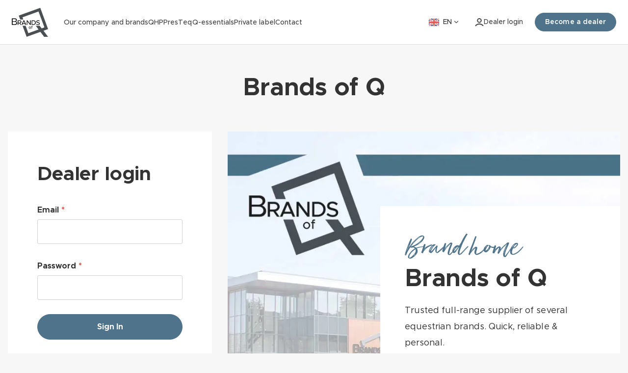

--- FILE ---
content_type: text/html; charset=UTF-8
request_url: https://www.brandsofq.com/customer/account/login/
body_size: 8582
content:
 <!doctype html><html lang="en"><head ><script> var LOCALE = 'en\u002DUS'; var BASE_URL = 'https\u003A\u002F\u002Fwww.brandsofq.com\u002F'; var require = { 'baseUrl': '\u002Fstatic\u002Fversion1765350790\u002Ffrontend\u002FTickles\u002Fboq\u002Fen_US' };</script> <meta charset="utf-8"/>
<meta name="title" content="Brands of Q | Brands of Q"/>
<meta name="description" content="Brands of Q offers an extensive range for rider and horse. We distribute our brands QHP, PresTeq and Q-essentials together with various private-label brands."/>
<meta name="robots" content="INDEX,FOLLOW"/>
<meta name="viewport" content="width=device-width, initial-scale=1, maximum-scale=1"/>
<meta name="theme-color" content="#fff"/>
<meta name="msapplication-TileColor" content="#da532c"/>
<title>Brands of Q | Brands of Q</title>
    <link rel="stylesheet" type="text/css" media="all" href="/static/version1765350790/_cache/merged/49212792c340ed9d54d30508d2d5e05e.min.css" />
<link rel="stylesheet" type="text/css" media="print" href="/static/version1765350790/frontend/Tickles/boq/en_US/css/print.min.css" />
<link rel="icon" type="image/x-icon" href="/static/version1765350790/frontend/Tickles/boq/en_US/Magento_Theme/favicon.ico" />
<link rel="shortcut icon" type="image/x-icon" href="/static/version1765350790/frontend/Tickles/boq/en_US/Magento_Theme/favicon.ico" />
<script type="text/javascript" src="/static/version1765350790/frontend/Tickles/boq/en_US/requirejs/require.min.js"></script>
<script type="text/javascript" src="/static/version1765350790/frontend/Tickles/boq/en_US/requirejs-min-resolver.min.js"></script>
<script type="text/javascript" src="/static/version1765350790/frontend/Tickles/boq/en_US/mage/requirejs/mixins.min.js"></script>
<script type="text/javascript" src="/static/version1765350790/frontend/Tickles/boq/en_US/magepack/requirejs-config-common.min.js"></script>
<script type="text/javascript" src="/static/version1765350790/frontend/Tickles/boq/en_US/requirejs-config.min.js"></script>
<link rel="icon" type="image/png" sizes="32x32" href="/static/version1765350790/frontend/Tickles/boq/en_US/Magento_Theme/favicon-32x32.png" />
<link rel="apple-touch-icon" sizes="180x180" href="/static/version1765350790/frontend/Tickles/boq/en_US/Magento_Theme/apple-touch-icon.png" />
<link rel="icon" type="image/png" sizes="16x16" href="/static/version1765350790/frontend/Tickles/boq/en_US/Magento_Theme/favicon-16x16.png" />
    <!-- Google Tag Manager --><script nonce="Z25ueGdnenVoanA0NTZ0dmZlcTliaXp5MTg5OG45eXE&#x3D;">    (function(w,d,s,l,i){w[l]=w[l]||[];w[l].push({'gtm.start':
    new Date().getTime(),event:'gtm.js'});var f=d.getElementsByTagName(s)[0],
    j=d.createElement(s),dl=l!='dataLayer'?'&l='+l:'';j.async=true;j.src=
    'https://www.googletagmanager.com/gtm.js?id='+i+dl;var n=d.querySelector('[nonce]');
n&&j.setAttribute('nonce',n.nonce||n.getAttribute('nonce'));f.parentNode.insertBefore(j,f);
    })(window,document,'script','dataLayer', 'GTM-TSFVR873');</script> <!-- End Google Tag Manager --><script nonce="Z25ueGdnenVoanA0NTZ0dmZlcTliaXp5MTg5OG45eXE&#x3D;">    window.dataLayer = window.dataLayer || [];</script><script nonce="Z25ueGdnenVoanA0NTZ0dmZlcTliaXp5MTg5OG45eXE&#x3D;">    window.dataLayer = window.dataLayer || [];</script> <script type="text/x-magento-init">
        {
            "*": {
                "Magento_PageCache/js/form-key-provider": {
                    "isPaginationCacheEnabled":
                        0                }
            }
        }</script>  <link rel="prefetch" as="script" href="/static/version1765350790/frontend/Tickles/boq/en_US/magepack/bundle-common.min.js"/>   </head><body data-container="body" data-mage-init='{"loaderAjax": {}, "loader": { "icon": "/static/version1765350790/frontend/Tickles/boq/en_US/images/loader.svg"}}' data-page="customer_account_login" id="html-body" class="customer-account-login page-layout-1column">  <!-- Google Tag Manager (noscript) --><noscript nonce="Z25ueGdnenVoanA0NTZ0dmZlcTliaXp5MTg5OG45eXE&#x3D;"><iframe src="https://www.googletagmanager.com/ns.html?id=GTM-TSFVR873" height="0" width="0" style="display:none;visibility:hidden"></iframe></noscript> <!-- End Google Tag Manager (noscript) -->      <script type="text/x-magento-init">
    {
        "*": {
            "Magento_PageBuilder/js/widget-initializer": {
                "config": {"[data-content-type=\"slider\"][data-appearance=\"default\"]":{"Magento_PageBuilder\/js\/content-type\/slider\/appearance\/default\/widget":false},"[data-content-type=\"map\"]":{"Magento_PageBuilder\/js\/content-type\/map\/appearance\/default\/widget":false},"[data-content-type=\"row\"]":{"Magento_PageBuilder\/js\/content-type\/row\/appearance\/default\/widget":false},"[data-content-type=\"tabs\"]":{"Magento_PageBuilder\/js\/content-type\/tabs\/appearance\/default\/widget":false},"[data-content-type=\"slide\"]":{"Magento_PageBuilder\/js\/content-type\/slide\/appearance\/default\/widget":{"buttonSelector":".pagebuilder-slide-button","showOverlay":"hover","dataRole":"slide"}},"[data-content-type=\"banner\"]":{"Magento_PageBuilder\/js\/content-type\/banner\/appearance\/default\/widget":{"buttonSelector":".pagebuilder-banner-button","showOverlay":"hover","dataRole":"banner"}},"[data-content-type=\"buttons\"]":{"Magento_PageBuilder\/js\/content-type\/buttons\/appearance\/inline\/widget":false},"[data-content-type=\"products\"][data-appearance=\"carousel\"]":{"Magento_PageBuilder\/js\/content-type\/products\/appearance\/carousel\/widget":false}},
                "breakpoints": {"desktop":{"label":"Desktop","stage":true,"default":true,"class":"desktop-switcher","icon":"Magento_PageBuilder::css\/images\/switcher\/switcher-desktop.svg","conditions":{"min-width":"1024px"},"options":{"products":{"default":{"slidesToShow":"5"}}}},"tablet":{"conditions":{"max-width":"1024px","min-width":"768px"},"options":{"products":{"default":{"slidesToShow":"4"},"continuous":{"slidesToShow":"3"}}}},"mobile":{"label":"Mobile","stage":true,"class":"mobile-switcher","icon":"Magento_PageBuilder::css\/images\/switcher\/switcher-mobile.svg","media":"only screen and (max-width: 767px)","conditions":{"max-width":"767px","min-width":"640px"},"options":{"products":{"default":{"slidesToShow":"3"}}}},"mobile-small":{"conditions":{"max-width":"640px"},"options":{"products":{"default":{"slidesToShow":"2"},"continuous":{"slidesToShow":"1"}}}}}            }
        }
    }</script>     <div class="cookie-status-message" id="cookie-status">The store will not work correctly when cookies are disabled.</div> <script type="text&#x2F;javascript">document.querySelector("#cookie-status").style.display = "none";</script> <script type="text/x-magento-init">
    {
        "*": {
            "cookieStatus": {}
        }
    }</script> <script type="text/x-magento-init">
    {
        "*": {
            "mage/cookies": {
                "expires": null,
                "path": "\u002F",
                "domain": ".www.brandsofq.com",
                "secure": true,
                "lifetime": "1209600"
            }
        }
    }</script>  <noscript><div class="message global noscript"><div class="content"><p><strong>JavaScript seems to be disabled in your browser.</strong> <span> For the best experience on our site, be sure to turn on Javascript in your browser.</span></p></div></div></noscript>    <script> window.cookiesConfig = window.cookiesConfig || {}; window.cookiesConfig.secure = true; </script> <script>    require.config({
        map: {
            '*': {
                wysiwygAdapter: 'mage/adminhtml/wysiwyg/tiny_mce/tinymceAdapter'
            }
        }
    });</script> <script>    require.config({
        paths: {
            googleMaps: 'https\u003A\u002F\u002Fmaps.googleapis.com\u002Fmaps\u002Fapi\u002Fjs\u003Fv\u003D3.56\u0026key\u003D'
        },
        config: {
            'Magento_PageBuilder/js/utils/map': {
                style: '',
            },
            'Magento_PageBuilder/js/content-type/map/preview': {
                apiKey: '',
                apiKeyErrorMessage: 'You\u0020must\u0020provide\u0020a\u0020valid\u0020\u003Ca\u0020href\u003D\u0027https\u003A\u002F\u002Fwww.brandsofq.com\u002Fadminhtml\u002Fsystem_config\u002Fedit\u002Fsection\u002Fcms\u002F\u0023cms_pagebuilder\u0027\u0020target\u003D\u0027_blank\u0027\u003EGoogle\u0020Maps\u0020API\u0020key\u003C\u002Fa\u003E\u0020to\u0020use\u0020a\u0020map.'
            },
            'Magento_PageBuilder/js/form/element/map': {
                apiKey: '',
                apiKeyErrorMessage: 'You\u0020must\u0020provide\u0020a\u0020valid\u0020\u003Ca\u0020href\u003D\u0027https\u003A\u002F\u002Fwww.brandsofq.com\u002Fadminhtml\u002Fsystem_config\u002Fedit\u002Fsection\u002Fcms\u002F\u0023cms_pagebuilder\u0027\u0020target\u003D\u0027_blank\u0027\u003EGoogle\u0020Maps\u0020API\u0020key\u003C\u002Fa\u003E\u0020to\u0020use\u0020a\u0020map.'
            },
        }
    });</script><script>
    require.config({
        shim: {
            'Magento_PageBuilder/js/utils/map': {
                deps: ['googleMaps']
            }
        }
    });</script><div class="page-wrapper"><header class="header"><div class="container"><div class="header-top header-top-nav">   <div class="logo"><a href="https://www.brandsofq.com/" title=""><img src="/static/version1765350790/frontend/Tickles/boq/en_US/images/logo.svg" title="" alt="" width="74" height="59" /></a></div> <div class="hamburger logged-out-menu"><svg width="34" height="34" viewBox="0 0 34 34" fill="none" xmlns="http://www.w3.org/2000/svg"><g clip-path="url(#clip0_4520_624)"><path d="M5.42712 17H28.5729" stroke="currentColor" stroke-width="2.49382" stroke-linecap="round" stroke-linejoin="round"/><path d="M5.42712 8.58334H28.5729" stroke="currentColor" stroke-width="2.49382" stroke-linecap="round" stroke-linejoin="round"/><path d="M5.42712 25.4167H28.5729" stroke="currentColor" stroke-width="2.49382" stroke-linecap="round" stroke-linejoin="round"/></g><defs><clipPath id="clip0_4520_624"><rect width="33.6666" height="33.6666" fill="white" transform="translate(0.166687 0.166687)"/></clipPath></defs></svg><span>Menu</span></div><div class="menu logged-out"><div class="title"><span>Menu</span> <div class="close"></div></div><div class="nodes">   <div class="main-item no-parent">  <a href="/company-ourbrands" class="title" title="Our company and brands" target="_self">Our company and brands</a> <div class="dropdown items"><div class="container"></div></div></div>   <div class="main-item no-parent">  <a href="/qhp" class="title" title="QHP" target="_self">QHP</a> <div class="dropdown items"><div class="container"></div></div></div>   <div class="main-item no-parent">  <a href="/presteq-boq" class="title" title="PresTeq" target="_self">PresTeq</a> <div class="dropdown items"><div class="container"></div></div></div>   <div class="main-item no-parent">  <a href="/q-essentials-boq" class="title" title="Q-essentials " target="_self">Q-essentials </a> <div class="dropdown items"><div class="container"></div></div></div>   <div class="main-item no-parent">  <a href="/privatelabel" class="title" title="Private label" target="_self">Private label</a> <div class="dropdown items"><div class="container"></div></div></div>   <div class="main-item no-parent">  <a href="/contact" class="title" title="Contact" target="_self">Contact</a> <div class="dropdown items"><div class="container"></div></div></div></div>      <div class="lang-switcher-mobile"><div class="title">Settings</div><div class="language"> <img src="/static/version1765350790/frontend/Tickles/boq/en_US/images/flags/gb.svg" alt="Engels" class="language-flag"/> <span>Engels</span></div><div class="languages">  <a href="#" class="language" data-post='{"action":"https:\/\/www.brandsofq.com\/stores\/store\/redirect\/","data":{"form_key":"4xmoZdJ7Wcgyg4rl","___store":"boq_de_DE","___from_store":"boq_en_GB","uenc":"[base64]~~"}}'><img src="/static/version1765350790/frontend/Tickles/boq/en_US/images/flags/de.svg" alt="Duits" class="language-flag"/><span>Duits</span></a>    <a href="#" class="language" data-post='{"action":"https:\/\/www.brandsofq.com\/stores\/store\/redirect\/","data":{"form_key":"4xmoZdJ7Wcgyg4rl","___store":"boq_fr_FR","___from_store":"boq_en_GB","uenc":"[base64]~~"}}'><img src="/static/version1765350790/frontend/Tickles/boq/en_US/images/flags/fr.svg" alt="Frans" class="language-flag"/><span>Frans</span></a>   <a href="#" class="language" data-post='{"action":"https:\/\/www.brandsofq.com\/stores\/store\/redirect\/","data":{"form_key":"4xmoZdJ7Wcgyg4rl","___store":"boq_nl_NL","___from_store":"boq_en_GB","uenc":"[base64]~~"}}'><img src="/static/version1765350790/frontend/Tickles/boq/en_US/images/flags/nl.svg" alt="Nederlands" class="language-flag"/><span>Nederlands</span></a> </div></div><script>
document.querySelectorAll('.lang-switcher-mobile .language').forEach(lang => {
    lang.addEventListener('click', e => {
        e.preventDefault()

        document.querySelector('.lang-switcher-mobile').classList.toggle('open')
    })
})</script></div><script>
    
    document.querySelectorAll('.menu .nodes .main-item').forEach(node => {
        if (node.querySelector('a')
            && isURLActive(node.querySelector('a').getAttribute('href'))
        ) {
            node.classList.add('active')

            if (node.classList.contains('parent')) {
                document.body.classList.add('nav-active-parent')
            }
        }

        node.querySelectorAll('.items > .item').forEach(subNode => {
            if (subNode.querySelector('a')
                && isURLActive(subNode.querySelector('a').getAttribute('href'))
            ) {
                node.classList.add('active')
                subNode.classList.add('active')

                if (node.classList.contains('parent')) {
                    document.body.classList.add('nav-active-parent')
                }
            }

            subNode.querySelectorAll('.items > .item').forEach(subSubNode => {
                if (subSubNode.querySelector('a')
                    && isURLActive(subSubNode.querySelector('a').getAttribute('href'))
                ) {
                    node.classList.add('active')
                    subNode.classList.add('active')
                    subSubNode.classList.add('active')

                    if (node.classList.contains('parent')) {
                        document.body.classList.add('nav-active-parent')
                    }
                }
            })
        })
    })

    function isURLActive(url) {
        if (document.location.pathname === '/') {
            return false
        }

        return url.indexOf(document.location.pathname) > -1
    }</script> <script>
        
        const nav = document.querySelector('.header-top-nav')

        function openNav () {
            nav.classList.add('open')
            document.body.classList.add('nav-open')
        }

        function closeNav () {
            nav.classList.remove('open')
            document.body.classList.remove('nav-open')
        }

        function toggleNav () {
            nav.classList.contains('open') ? closeNav() : openNav()
        }

        document.querySelectorAll('.menu .parent > .title').forEach(item => {
            item.addEventListener('click', e => {
                if (window.outerWidth < 1024) {
                    e.preventDefault()
                    item.parentElement.classList.toggle('open')
                    return false
                }
            })
        })

        document.querySelector('.hamburger').addEventListener('click', toggleNav)
        document.querySelector('.menu .close').addEventListener('click', closeNav)

        document.addEventListener('keyup', e => {
            if (e.key === 'Escape') {
                closeNav()
            }
        })

        document.addEventListener('click', e => {
            if (!e.target.matches('.hamburger.logged-out-menu')
                && !e.target.closest('.hamburger.logged-out-menu')
                && !e.target.matches('.header-top-nav .menu')
                && !e.target.closest('.header-top-nav .menu')
            ) {
                closeNav()
            }
        })</script> <div class="block block-search"><div class="hamburger"></div>     <a href="https://www.brandsofq.com/collection/valentine" class="dealer-btn btn btn--primary" title="Valentine">Valentine</a>  </div>      <div class="lang-switcher"><div class="language"> <img src="/static/version1765350790/frontend/Tickles/boq/en_US/images/flags/gb.svg" alt="Engels" class="language-flag"/> <span>en</span></div><div class="languages">  <a href="#" class="language" data-post='{"action":"https:\/\/www.brandsofq.com\/stores\/store\/redirect\/","data":{"form_key":"5FLg9FhvxsOS92iU","___store":"boq_de_DE","___from_store":"boq_en_GB","uenc":"aHR0cHM6Ly93d3cuYnJhbmRzb2ZxLmNvbS9jdXN0b21lci9hY2NvdW50L2xvZ2luLz9fX19zdG9yZT1ib3FfZGVfREU~"}}'><img src="/static/version1765350790/frontend/Tickles/boq/en_US/images/flags/de.svg" alt="Duits" class="language-flag"/><span>Duits</span></a>    <a href="#" class="language" data-post='{"action":"https:\/\/www.brandsofq.com\/stores\/store\/redirect\/","data":{"form_key":"5FLg9FhvxsOS92iU","___store":"boq_fr_FR","___from_store":"boq_en_GB","uenc":"aHR0cHM6Ly93d3cuYnJhbmRzb2ZxLmNvbS9jdXN0b21lci9hY2NvdW50L2xvZ2luLz9fX19zdG9yZT1ib3FfZnJfRlI~"}}'><img src="/static/version1765350790/frontend/Tickles/boq/en_US/images/flags/fr.svg" alt="Frans" class="language-flag"/><span>Frans</span></a>   <a href="#" class="language" data-post='{"action":"https:\/\/www.brandsofq.com\/stores\/store\/redirect\/","data":{"form_key":"5FLg9FhvxsOS92iU","___store":"boq_nl_NL","___from_store":"boq_en_GB","uenc":"aHR0cHM6Ly93d3cuYnJhbmRzb2ZxLmNvbS9jdXN0b21lci9hY2NvdW50L2xvZ2luLz9fX19zdG9yZT1ib3FfbmxfTkw~"}}'><img src="/static/version1765350790/frontend/Tickles/boq/en_US/images/flags/nl.svg" alt="Nederlands" class="language-flag"/><span>Nederlands</span></a> </div></div><script>
const switcher = document.querySelector('.lang-switcher')

document.querySelectorAll('.lang-switcher .language').forEach(lang => {
    lang.addEventListener('click', e => {
        e.preventDefault()

        switcher.classList.toggle('open')
    })
})

document.addEventListener('keyup', e => {
    if (e.key === 'Escape') {
        switcher.classList.remove('open')
    }
})

document.addEventListener('click', e => {
    if (!e.target.matches('.lang-switcher')
        && !e.target.closest('.lang-switcher')
    ) {
        switcher.classList.remove('open')
    }
})

function delete_cookie(name, path, domain) {
    if (get_cookie(name)) {
        document.cookie = name + "=" +
        ((path) ? ";path="+path:"") +
        ((domain)?";domain="+domain:"") +
        ";expires=Thu, 01 Jan 1970 00:00:01 GMT"
    }
}

function get_cookie(name) {
    return document.cookie.split(';').some(c => {
        return c.trim().startsWith(name + '=')
    })
}

delete_cookie('store', '/', '.' + document.location.host)</script>       <div class="links"> <div class="link dealer-login"><a href="https://www.brandsofq.com/customer/account/login/" title="Dealer login"><svg width="18" height="17" viewBox="0 0 18 17" fill="none" xmlns="http://www.w3.org/2000/svg"><path d="M1.5 15.1667C3.44649 13.1021 6.08918 11.8333 9 11.8333C11.9108 11.8333 14.5535 13.1021 16.5 15.1667M12.75 4.75C12.75 6.82107 11.0711 8.5 9 8.5C6.92893 8.5 5.25 6.82107 5.25 4.75C5.25 2.67893 6.92893 1 9 1C11.0711 1 12.75 2.67893 12.75 4.75Z" stroke="currentColor" stroke-width="2" stroke-linecap="round" stroke-linejoin="round"/></svg><span>Dealer login</span></a></div><a href="https://www.brandsofq.com/become-dealer-boq" class="btn btn--primary become-a-dealer" title="Become a dealer"><span>Become a dealer</span></a> </div>   </div><nav class="header-nav">   <a href="https://www.brandsofq.com/collection/valentine" class="dealer-btn btn btn--primary" title="Valentine">Valentine</a> </nav></div></header>  <main id="maincontent" class="page-main"> <a id="contentarea" tabindex="-1"></a><div class="page messages"> <div data-placeholder="messages"></div></div><div class="columns"><div class="column main"><input name="form_key" type="hidden" value="5FLg9FhvxsOS92iU" /> <div id="authenticationPopup" data-bind="scope:'authenticationPopup', style: {display: 'none'}"> <script>window.authenticationPopup = {"autocomplete":"off","customerRegisterUrl":"https:\/\/www.brandsofq.com\/customer\/account\/create\/","customerForgotPasswordUrl":"https:\/\/www.brandsofq.com\/customer\/account\/forgotpassword\/","baseUrl":"https:\/\/www.brandsofq.com\/","customerLoginUrl":"https:\/\/www.brandsofq.com\/customer\/ajax\/login\/"}</script> <!-- ko template: getTemplate() --><!-- /ko --> <script type="text/x-magento-init">
        {
            "#authenticationPopup": {
                "Magento_Ui/js/core/app": {"components":{"authenticationPopup":{"component":"Magento_Customer\/js\/view\/authentication-popup","children":{"messages":{"component":"Magento_Ui\/js\/view\/messages","displayArea":"messages"},"captcha":{"component":"Magento_Captcha\/js\/view\/checkout\/loginCaptcha","displayArea":"additional-login-form-fields","formId":"user_login","configSource":"checkout"}}}}}            },
            "*": {
                "Magento_Ui/js/block-loader": "\u002Fstatic\u002Fversion1765350790\u002Ffrontend\u002FTickles\u002Fboq\u002Fen_US\u002Fimages\u002Floader\u002D1.gif"
                                ,
                "Magento_Customer/js/customer-global-session-loader": {}
                 }
        }</script></div> <script type="text/x-magento-init">
    {
        "*": {
            "Magento_Customer/js/section-config": {
                "sections": {"stores\/store\/switch":["*"],"stores\/store\/switchrequest":["*"],"directory\/currency\/switch":["*"],"*":["messages","customer"],"customer\/account\/logout":["*","recently_viewed_product","recently_compared_product"],"customer\/account\/loginpost":["*","dealer-popup"],"customer\/account\/createpost":["*","dealer-popup"],"customer\/account\/editpost":["*"],"customer\/ajax\/login":["checkout-data","cart","captcha","dealer-popup"],"catalog\/product_compare\/add":["compare-products"],"catalog\/product_compare\/remove":["compare-products"],"catalog\/product_compare\/clear":["compare-products"],"sales\/guest\/reorder":["cart"],"sales\/order\/reorder":["cart"],"checkout\/cart\/add":["cart","directory-data","multisafepay-payment-request"],"checkout\/cart\/delete":["cart","multisafepay-payment-request"],"checkout\/cart\/updatepost":["cart","multisafepay-payment-request"],"checkout\/cart\/updateitemoptions":["cart","multisafepay-payment-request"],"checkout\/cart\/couponpost":["cart","multisafepay-payment-request"],"checkout\/cart\/estimatepost":["cart","multisafepay-payment-request"],"checkout\/cart\/estimateupdatepost":["cart","multisafepay-payment-request"],"checkout\/onepage\/saveorder":["cart","checkout-data","last-ordered-items","multisafepay-payment-request"],"checkout\/sidebar\/removeitem":["cart","multisafepay-payment-request"],"checkout\/sidebar\/updateitemqty":["cart","multisafepay-payment-request"],"rest\/*\/v1\/carts\/*\/payment-information":["cart","last-ordered-items","captcha","multisafepay-payment-request"],"rest\/*\/v1\/guest-carts\/*\/payment-information":["cart","captcha","multisafepay-payment-request"],"rest\/*\/v1\/guest-carts\/*\/selected-payment-method":["cart","checkout-data","multisafepay-payment-request"],"rest\/*\/v1\/carts\/*\/selected-payment-method":["cart","checkout-data","multisafepay-payment-request"],"multishipping\/checkout\/overviewpost":["cart"],"review\/product\/post":["review"],"wishlist\/index\/add":["wishlist"],"wishlist\/index\/remove":["wishlist"],"wishlist\/index\/updateitemoptions":["wishlist"],"wishlist\/index\/update":["wishlist"],"wishlist\/index\/cart":["wishlist","cart"],"wishlist\/index\/fromcart":["wishlist","cart"],"wishlist\/index\/allcart":["wishlist","cart"],"wishlist\/shared\/allcart":["wishlist","cart"],"wishlist\/shared\/cart":["cart"],"substitute\/order\/reorder":["cart"],"euvat\/vatnumber\/validation":["cart","checkout-data"],"abandonedcart\/checkout\/cart":["*"],"rest\/*\/v1\/guest-carts\/*\/shipping-information":["multisafepay-payment-request"],"rest\/*\/v1\/carts\/*\/shipping-information":["multisafepay-payment-request"],"rest\/*\/v1\/guest-carts\/*\/set-payment-information":["multisafepay-payment-request"],"rest\/*\/v1\/carts\/*\/set-payment-information":["multisafepay-payment-request"],"rest\/*\/v1\/guest-carts\/*\/totals":["multisafepay-payment-request"],"rest\/*\/v1\/carts\/*\/totals":["multisafepay-payment-request"],"dealer-popup\/viewed":["dealer-popup"],"matrix\/index\/addtocart":["cart"],"rest\/v1\/quick-order\/buy":["cart"]},
                "clientSideSections": ["checkout-data","cart-data"],
                "baseUrls": ["https:\/\/www.brandsofq.com\/"],
                "sectionNames": ["messages","customer","compare-products","last-ordered-items","cart","directory-data","loggedAsCustomer","review","captcha","wishlist","multisafepay-payment-request","dealer-popup","recently_viewed_product","recently_compared_product","product_data_storage"]            }
        }
    }</script> <script type="text/x-magento-init">
    {
        "*": {
            "Magento_Customer/js/customer-data": {
                "sectionLoadUrl": "https\u003A\u002F\u002Fwww.brandsofq.com\u002Fcustomer\u002Fsection\u002Fload\u002F",
                "expirableSectionLifetime": 10080,
                "expirableSectionNames": ["cart"],
                "cookieLifeTime": "1209600",
                "cookieDomain": "",
                "updateSessionUrl": "https\u003A\u002F\u002Fwww.brandsofq.com\u002Fcustomer\u002Faccount\u002FupdateSession\u002F",
                "isLoggedIn": ""
            }
        }
    }</script> <script type="text/x-magento-init">
    {
        "*": {
            "Magento_Customer/js/invalidation-processor": {
                "invalidationRules": {
                    "website-rule": {
                        "Magento_Customer/js/invalidation-rules/website-rule": {
                            "scopeConfig": {
                                "websiteId": "2"
                            }
                        }
                    }
                }
            }
        }
    }</script> <script type="text/x-magento-init">
    {
        "body": {
            "pageCache": {"url":"https:\/\/www.brandsofq.com\/page_cache\/block\/render\/","handles":["default","customer_account_login"],"originalRequest":{"route":"customer","controller":"account","action":"login","uri":"\/customer\/account\/login\/"},"versionCookieName":"private_content_version"}        }
    }</script>  <div class="page-title-wrapper"><h1 class="page-title"  ><span class="base" data-ui-id="page-title-wrapper" >Brands of Q</span></h1></div><div class="login-container-wrapper"><div class="login-container-outer"><div class="login-container"> <div class="block block-customer-login"><div class="customer-login-title"><h2>Dealer login</h2></div><div class="block-content" aria-labelledby="block-customer-login-heading"><form class="form form-login" action="https://www.brandsofq.com/customer/account/loginPost/" method="post" id="login-form" data-mage-init='{"validation":{}}'><input name="form_key" type="hidden" value="5FLg9FhvxsOS92iU" /> <fieldset class="fieldset login" data-hasrequired="&#x2A;&#x20;Required&#x20;Fields"><div class="field email required"><label class="label" for="email"><span>Email</span></label> <div class="control"><input name="login[username]" value=""  autocomplete="off" id="email" type="email" class="input-text" title="Email" data-mage-init='{"mage/trim-input":{}}' data-validate="{required:true, 'validate-email':true}"></div></div><div class="field password required"><label for="pass" class="label"><span>Password</span></label> <div class="control"><input name="login[password]" type="password"  autocomplete="off" class="input-text" id="pass" title="Password" data-validate="{required:true}"></div></div> <div class="submit-section"><button type="submit" class="action login btn btn--primary" name="send" id="send2"><span>Sign In</span></button></div><div class="links-list"> <div class="links-list__item"><a class="action cta-link" title="Customer&#x20;support" href="https://www.brandsofq.com/contact"><span>Customer support</span></a></div><div class="links-list__item"><a class="action remind cta-link" title="Forgot&#x20;password&#x3F;" href="https://www.brandsofq.com/customer/account/forgotpassword/"><span>Forgot password?</span></a></div></div></fieldset></form></div></div></div></div> <div class="boq-block"><div class="boq-block__image"><div class="boq-block__image-inner inline-background"><picture class="inline-background-image"><source type="image/webp" srcset="https://www.brandsofq.com/static/version1765350790/frontend/Tickles/boq/en_US/images/boq.webp"><img class="inline-background-image" src="/static/version1765350790/frontend/Tickles/boq/en_US/images/boq.jpg" title="Login" alt="Login" loading="earger" loading="lazy"></picture></div><div class="boq-block__content"><h3>Brand home</h3>
<h2>Brands of Q</h2>
<p>Trusted full-range supplier of several equestrian brands. Quick, reliable &amp; personal.</p>
<p>  <a href="https://www.brandsofq.com/about-us/" title="More about Brands of Q" class="cms-link-button">More about Brands of Q</a> </p></div></div></div></div>  <script type="text/x-magento-init">
    {
        "body": {
            "requireCookie": {"noCookieUrl":"https:\/\/www.brandsofq.com\/cookie\/index\/noCookies\/","triggers":[".action.login"],"isRedirectCmsPage":true}        }
    }</script></div></div></main><div class="page-messages"><div data-bind="scope: 'messages'"><!-- ko if: cookieMessages && cookieMessages.length > 0 --><div role="alert" data-bind="foreach: { data: cookieMessages, as: 'message' }" class="messages"><div data-bind="attr: { class: 'message-' + message.type + ' ' + message.type + ' message', 'data-ui-id': 'message-' + message.type }, css: {active: message}"><div data-bind="html: message.text"></div><span class="message-hide" data-bind="click: $parent.hideMessages"></span></div></div><!-- /ko --><!-- ko if: messages().messages && messages().messages.length > 0 --><div role="alert" data-bind="foreach: { data: messages().messages, as: 'message' }" class="messages"><div data-bind="attr: { class: 'message-' + message.type + ' ' + message.type + ' message', 'data-ui-id': 'message-' + message.type }, css: {active: message}"><div data-bind="html: message.text"></div><span class="message-hide" data-bind="click: $parent.hideMessages"></span></div></div><!-- /ko --></div><script type="text/x-magento-init">
    {
        "*": {
            "Magento_Ui/js/core/app": {
                "components": {
                        "messages": {
                            "component": "Magento_Theme/js/view/messages"
                        }
                    }
                }
            }
    }</script></div><footer class="page-footer"><div class="footer content"><div class="footer-columns-wrapper"><div class="footer-columns-container container"><div class="footer-columns">   <nav id="footer-menu-696fa3746dc2f" class="footer-menu-container"><ul class="footer-menu">   <li class="footer-menu__item parent"> <a href="/contact" data-menu="menu-17267" class="footer-menu__top-link footer-title-link">Customer service</a>  <ul class="footer-menu__sub-menu-list"><li class="top-all footer-menu__sub-menu-item"> <a href="/contact" data-menu="menu-17267" class="footer-menu__top-link footer-title-link">Customer service</a></li>     <li class="footer-menu__sub-menu-item"> <a href="/become-dealer-boq" data-menu="menu-17286" class="footer-menu__sub-menu-link">Become a dealer</a> </li>     <li class="footer-menu__sub-menu-item"> <a href="/contact" data-menu="menu-17287" class="footer-menu__sub-menu-link">Contact information</a> </li> </ul></li>    <li class="footer-menu__item no-parent">  <a href="https://www.brandsofq.com/company-ourbrands" class="footer-menu__top-link footer-title-link">Our company and brands</a> </li> </ul></nav><script>
        require([
            'jquery',
            'matchMedia'
        ], function ($, mediaCheck) {
            var $menuItems = $('#footer-menu-696fa3746dc2f .footer-menu__item > a'),
                $subMenus  = $('#footer-menu-696fa3746dc2f .footer-menu__sub-menu-list');

            mediaCheck({
                media: '(max-width: 768px)',

                entry: function () {
                    $subMenus.hide();
                    $menuItems.click(function (e) {
                        var $parent  = $(this).parent(),
                            $submenu = $parent.find('.footer-menu__sub-menu-list');

                        if ($submenu.length) {
                            e.preventDefault();
                            $parent.toggleClass('footer-menu__item--active');
                            $submenu.toggle();
                        }
                    });
                },
                exit: function () {
                    $subMenus.show();
                    $menuItems.off('click');
                }
            });
        });</script><div class="footer-contact"><a href="https://www.brandsofq.com/contact/" class="footer-contact__title footer-title-link">Contact us</a> <ul class="footer-contact__list"><li class="footer-contact__item"><p>Need assistance? Give us a call. <br> <a href="tel:+31 (0)512 54 19 99" class="variable-link">+31 (0)512 54 19 99</a></p>
<p>Have questions &amp; suggestions? <br> <a href="mailto:info@brandsofq.com" class="variable-link">info@brandsofq.com</a></p></li></ul></div><script>
    require([
        'jquery',
        'matchMedia'
    ], function ($, mediaCheck) {
        var $menuItems = $('.footer-contact__title'),
            $subMenus  = $('.footer-contact__list');

        mediaCheck({
            media: '(max-width: 768px)',

            entry: function () {
                $subMenus.hide();
                $menuItems.click(function (e) {
                    var $parent  = $(this).parent(),
                        $submenu = $parent.find($subMenus);

                    if ($submenu.length) {
                        e.preventDefault();
                        $parent.toggleClass('footer-contact__item--active');
                        $submenu.toggle();
                    }
                });
            },
            exit: function () {
                $subMenus.show();
                $menuItems.off('click');
            }
        });
    });</script><div class="after-footer-columns"> <h4 class="social-media__title footer-title">Our socials</h4><div class="social-media"> <a class="social-media__anchor youtube" href="https://www.youtube.com/channel/UCP7usKmeUwVIcY0DbaXUEsw" target="_blank" rel="noopener noreferrer"><span class="social-media__label">Youtube</span></a>  <a class="social-media__anchor linkedin" href="https://www.linkedin.com/company/qhp-bv/" target="_blank" rel="noopener noreferrer"><span class="social-media__label">LinkedIn</span></a> </div></div></div></div></div><div class="footer-bottom-wrapper"><div class="footer-bottom-container container"><div class="footer-bottom"><div class="footer-bottom-left"><div class="footer-copyright copyright extra-small">© 2026 Brands of Q bv. All rights reserved
</div> <div class="footer-bottom-info extra-small"><div class="footer-bottom-info__item">KvK: 52846237</div><div class="footer-bottom-info__item">VAT: NL850626869B01</div></div></div>   <nav id="footer-bottom-menu-696fa3747224b" class="footer-bottom__nav"><ul class="footer-bottom__list">   <li class="footer-bottom-menu__item no-parent">  <a href="https://www.brandsofq.com/terms-conditions" class="footer-bottom__link"  data-menu="menu-16792" >Terms & Conditions</a> </li>    <li class="footer-bottom-menu__item no-parent">  <a href="https://www.brandsofq.com/privacy-policy" class="footer-bottom__link"  data-menu="menu-16793" >Privacy Policy</a> </li>    <li class="footer-bottom-menu__item no-parent">  <a href="https://www.brandsofq.com/cookies" class="footer-bottom__link"  data-menu="menu-16794" >Cookie statement</a> </li>    <li class="footer-bottom-menu__item no-parent">  <a href="https://www.brandsofq.com/disclaimer" class="footer-bottom__link"  data-menu="menu-16795" >Disclaimer</a> </li> </ul></nav></div></div></div></div></footer><script>    window.GTMData = {"trackAddToCartEvents":true,"trackAddToWishlistEvents":true,"trackRemoveFromCartEvents":true,"trackCheckoutProcess":true,"currencyCode":"EUR","couponCode":null,"cartValue":0,"products":[]};</script><script>    var productLinks = document.querySelectorAll(
        '.product-item-link'
    );

    for (var i = 0; i < productLinks.length; i++) {
        productLinks[i].addEventListener('click', function (e) {
            e.preventDefault();

            var link = this.getAttribute('href'),
                product;

            window.GTMData.products.forEach(function (productData) {
                if (link.indexOf(productData.url_key) > -1) {
                    product = productData;
                }
            });

            if (!product) {
                return window.location.href = link;
            }

            window.dataLayer.push({ ecommerce: null });
            window.dataLayer.push({
                event: 'select_item',
                ecommerce: {
                    items: [{
                        item_id: product.id,
                        item_name: product.name,
                        index: 0,
                        item_brand: product.brand,
                        item_category: product.category,
                        item_list_id: 'customer_account_login'
                    }]
                }
            })

            window.location.href = link;
        });
    }</script><script>        var products = [],
            scrollTimeout,
            selector = 'li.product-item';

        collectImpressions();

        window.addEventListener('scroll', function () {
            if(scrollTimeout) {
                clearTimeout(scrollTimeout);
            }

            scrollTimeout = setTimeout(function() {
                collectImpressions();
            }, 150);
        });

        function collectImpressions()
        {
                       var items = document.querySelectorAll(selector + ':not([data-impression])');
            var currentNav = document.querySelector('.navigation-menu .current');
            var products = [];

            for (var i = 0; i < items.length; i++) {
                if (isElementInView(items[i])) {
                    items[i].setAttribute('data-impression', 1);

                    var link = items[i].querySelector('.product-item-link'),
                        href = link ? link.getAttribute('href') : null,
                        nodes = items[i].parentNode.childNodes,
                        position = 0
                        slug = href ? href.split('/').pop() : null

                    for (var n = 0; n < nodes.length; n++) {
                        if (nodes[n] === items[i]) {
                            position = n;
                            break;
                        }
                    }

                    if (href) {
                        for (var p = 0; p < window.GTMData.products.length; p++) {
                            if (window.GTMData.products[p].url_key.endsWith('/' + slug)) {
                                window.GTMData.products[p].position = position;
                                window.GTMData.products[p].link = href;
                                window.GTMData.products[p].list = 'customer_account_login';

                                if (currentNav) {
                                    window.GTMData.products[p].category = currentNav.innerText;
                                }

                                products.push(window.GTMData.products[p]);
                                break;
                            }
                        }
                    }
                }
            }

            if (products.length) {
                window.dataLayer.push({ ecommerce: null });
                window.dataLayer.push({
                    event: 'product_list_view',
                    ecommerce: {
                        currency: 'EUR',
                        impressions: products
                    }
                });
            }
        }

        function isElementInView(element)
        {
            var rect = element.getBoundingClientRect();

            return (
                rect.top >= 0
                && rect.left >= 0
                && rect.bottom <= (window.innerHeight || document.documentElement.clientHeight) + (rect.height / 2)
                && rect.right <= (window.innerWidth || document.documentElement.clientWidth) + (rect.width / 2)
            );
        }</script> <script type="text/x-magento-init">
        {
            "*": {
                "Magento_Ui/js/core/app": {
                    "components": {
                        "storage-manager": {
                            "component": "Magento_Catalog/js/storage-manager",
                            "appendTo": "",
                            "storagesConfiguration" : {"recently_viewed_product":{"requestConfig":{"syncUrl":"https:\/\/www.brandsofq.com\/catalog\/product\/frontend_action_synchronize\/"},"lifetime":"1000","allowToSendRequest":null},"recently_compared_product":{"requestConfig":{"syncUrl":"https:\/\/www.brandsofq.com\/catalog\/product\/frontend_action_synchronize\/"},"lifetime":"1000","allowToSendRequest":null},"product_data_storage":{"updateRequestConfig":{"url":"https:\/\/www.brandsofq.com\/rest\/boq_en_GB\/V1\/products-render-info"},"requestConfig":{"syncUrl":"https:\/\/www.brandsofq.com\/catalog\/product\/frontend_action_synchronize\/"},"allowToSendRequest":null}}                        }
                    }
                }
            }
        }</script>  <script type="text/x-magento-init">
    {
        "*": {
            "Amasty_GeoipRedirect/js/storeCookieChecker": {}
        }
    }</script>  <script type="text/x-magento-init">
        {
            "*": {
                "Amasty_GeoipRedirect/js/model/varnish/set-redirect-cookie": {}
            }
        }</script> <div class="dealer-popup-modal" style="display:none;"></div><script>
    require([
        'jquery',
        'Magento_Ui/js/modal/modal',
        'Magento_Customer/js/customer-data'
    ], function ($, modal, customerData) {
        customerData.get('dealer-popup').subscribe(function (dealerPopup) {
            if (!dealerPopup.notice) {
                return;
            }

            $('.dealer-popup-modal').html(dealerPopup.notice);

            modal({
                type: 'popup',
                title: null,
                responsive: true,
                autoOpen: true,
                innerScroll: true,
                buttons: [{
                    text: 'Close',
                    class: 'dealer-popup',
                    click: function () {
                        this.closeModal();
                    }
                }],
                closed: function () {
                    $.post('https://www.brandsofq.com/dealer-popup/viewed/');
                }
            }, $('.dealer-popup-modal'));
        });
    });</script> <script>
    window.localStorage.removeItem('category-referrer')</script></div> <div class="page-overlay"></div><div class="off-canvas-overlay"></div><div class="interactive-banner-overlay"></div></body></html>

--- FILE ---
content_type: text/css
request_url: https://www.brandsofq.com/static/version1765350790/_cache/merged/49212792c340ed9d54d30508d2d5e05e.min.css
body_size: 91871
content:
@import url("https://fonts.googleapis.com/css?family=DM+Sans:400,400i,500,700&display=swap");
/* The above import directives are aggregated from content. */
@charset "UTF-8";html{-webkit-text-size-adjust:100%;-moz-text-size-adjust:100%;-ms-text-size-adjust:100%;text-size-adjust:100%;font-family:sans-serif}article,aside,details,figcaption,figure,footer,header,main,menu,nav,section,summary{display:block}audio,canvas,progress,video{display:inline-block}progress{vertical-align:baseline}[hidden],template{display:none}a{background-color:transparent}a:active,a:hover{outline-width:0}abbr[title]{border-bottom:none;text-decoration:underline;-webkit-text-decoration:underline dotted;text-decoration:underline dotted}b,strong{font-weight:inherit;font-weight:bolder}h1{font-size:2em;margin:.67em 0}mark{background-color:#ff0}small{font-size:80%}sub,sup{font-size:75%}img{border-style:none}code,kbd,pre,samp{font-family:monospace,monospace;font-size:1em}figure{margin:1em 40px}hr{-webkit-box-sizing:content-box;box-sizing:content-box;height:0;overflow:visible}.action-gift,button,input,select,textarea{font:inherit}optgroup{font-weight:700}.action-gift,button,input,select{overflow:visible}.action-gift,button,input,select,textarea{margin:0}.action-gift,button,select{text-transform:none}.action-gift,[type=button],[type=reset],[type=submit],button{cursor:pointer}[disabled]{cursor:default}.action-gift,[type=reset],[type=submit],button,html [type=button]{-webkit-appearance:button;-moz-appearance:button;appearance:button}.action-gift::-moz-focus-inner,button::-moz-focus-inner,input::-moz-focus-inner{border:0;padding:0}.action-gift:-moz-focusring,button:-moz-focusring,input:-moz-focusring{outline:1px dotted ButtonText}fieldset{border:1px solid silver;margin:0 2px;padding:.35em .625em .75em}legend{-webkit-box-sizing:border-box;box-sizing:border-box;color:inherit;display:table;max-width:100%;padding:0;white-space:normal}textarea{overflow:auto}[type=checkbox],[type=radio]{-webkit-box-sizing:border-box;box-sizing:border-box;padding:0}[type=number]::-webkit-inner-spin-button,[type=number]::-webkit-outer-spin-button{height:auto}[type=search]{-webkit-appearance:field;-moz-appearance:field;appearance:field}[type=search]::-webkit-search-cancel-button,[type=search]::-webkit-search-decoration{-webkit-appearance:none;appearance:none}.cart-notice,.minicart-wrapper:before,.transition-hidden,html:not(.banner-overlay-active) .interactive-banner-overlay{opacity:0;-webkit-transition:visibility 0s linear .2s,opacity .2s;transition:visibility 0s linear .2s,opacity .2s;visibility:hidden}.interactive-banner-overlay,.minicart-wrapper.active .cart-notice,.minicart-wrapper.active:before,.transition-visible{opacity:1;-webkit-transition:visibility 0s linear 0s,opacity .2s;transition:visibility 0s linear 0s,opacity .2s;visibility:visible}.toggle-switch{-webkit-box-align:start;-ms-flex-align:start;align-items:flex-start;display:-webkit-box;display:-ms-flexbox;display:flex;margin-bottom:20px;margin-top:3px}.toggle-switch__inner{-ms-flex-negative:0;flex-shrink:0;height:32px;margin-right:19px;margin-top:-3px;position:relative;width:64px}.toggle-switch__input{height:0;opacity:0;width:0}.toggle-switch__slider{border-radius:16px;bottom:0;cursor:pointer;left:0;right:0;top:0}.toggle-switch__slider,.toggle-switch__slider:before{border:1px solid #ccc;position:absolute;-webkit-transition:.2s;transition:.2s}.toggle-switch__slider:before{background-color:#fff;border-radius:50%;bottom:3px;-webkit-box-shadow:0 2px 4px 0 rgba(0,0,0,.2);box-shadow:0 2px 4px 0 rgba(0,0,0,.2);content:"";height:22px;left:5px;width:22px}.toggle-switch__input:checked+.toggle-switch__slider{background-color:#4e738a;border-color:#4e738a}.toggle-switch__input:focus+.toggle-switch__slider{-webkit-box-shadow:0 0 1px #4e738a;box-shadow:0 0 1px #4e738a}.toggle-switch__input:checked+.toggle-switch__slider:before{-webkit-transform:translateX(29px);transform:translateX(29px)}

/*!
 * Based on Bootstrap Grid v4.1.3 (https://getbootstrap.com/)
 */.container,.container-fluid,.grid-col,.grid-row,[class*=grid-col-]{-webkit-box-sizing:border-box;box-sizing:border-box}.container{margin-left:auto;margin-right:auto;padding-left:16px;padding-right:16px;width:100%}@media (min-width:768px){.container{max-width:1532px}}.container-fluid{margin-left:auto;margin-right:auto;padding-left:16px;padding-right:16px;width:100%}.grid-row{display:-webkit-box;display:-ms-flexbox;display:flex;-ms-flex-wrap:wrap;flex-wrap:wrap;margin-left:-8px;margin-right:-8px}.no-gutters{margin-left:0;margin-right:0}.no-gutters>.grid-col,.no-gutters>[class*=grid-col-]{padding-left:0;padding-right:0}.grid-col,.grid-col-1,.grid-col-2,.grid-col-3,.grid-col-4,.grid-col-5,.grid-col-6,.grid-col-7,.grid-col-8,.grid-col-9,.grid-col-10,.grid-col-11,.grid-col-12,.grid-col-13,.grid-col-14,.grid-col-15,.grid-col-16,.grid-col-17,.grid-col-18,.grid-col-19,.grid-col-20,.grid-col-21,.grid-col-22,.grid-col-23,.grid-col-24,.grid-col-auto,.grid-col-lg,.grid-col-lg-1,.grid-col-lg-2,.grid-col-lg-3,.grid-col-lg-4,.grid-col-lg-5,.grid-col-lg-6,.grid-col-lg-7,.grid-col-lg-8,.grid-col-lg-9,.grid-col-lg-10,.grid-col-lg-11,.grid-col-lg-12,.grid-col-lg-13,.grid-col-lg-14,.grid-col-lg-15,.grid-col-lg-16,.grid-col-lg-17,.grid-col-lg-18,.grid-col-lg-19,.grid-col-lg-20,.grid-col-lg-21,.grid-col-lg-22,.grid-col-lg-23,.grid-col-lg-24,.grid-col-lg-auto,.grid-col-md,.grid-col-md-1,.grid-col-md-2,.grid-col-md-3,.grid-col-md-4,.grid-col-md-5,.grid-col-md-6,.grid-col-md-7,.grid-col-md-8,.grid-col-md-9,.grid-col-md-10,.grid-col-md-11,.grid-col-md-12,.grid-col-md-13,.grid-col-md-14,.grid-col-md-15,.grid-col-md-16,.grid-col-md-17,.grid-col-md-18,.grid-col-md-19,.grid-col-md-20,.grid-col-md-21,.grid-col-md-22,.grid-col-md-23,.grid-col-md-24,.grid-col-md-auto,.grid-col-sm,.grid-col-sm-1,.grid-col-sm-2,.grid-col-sm-3,.grid-col-sm-4,.grid-col-sm-5,.grid-col-sm-6,.grid-col-sm-7,.grid-col-sm-8,.grid-col-sm-9,.grid-col-sm-10,.grid-col-sm-11,.grid-col-sm-12,.grid-col-sm-13,.grid-col-sm-14,.grid-col-sm-15,.grid-col-sm-16,.grid-col-sm-17,.grid-col-sm-18,.grid-col-sm-19,.grid-col-sm-20,.grid-col-sm-21,.grid-col-sm-22,.grid-col-sm-23,.grid-col-sm-24,.grid-col-sm-auto,.grid-col-xl,.grid-col-xl-1,.grid-col-xl-2,.grid-col-xl-3,.grid-col-xl-4,.grid-col-xl-5,.grid-col-xl-6,.grid-col-xl-7,.grid-col-xl-8,.grid-col-xl-9,.grid-col-xl-10,.grid-col-xl-11,.grid-col-xl-12,.grid-col-xl-13,.grid-col-xl-14,.grid-col-xl-15,.grid-col-xl-16,.grid-col-xl-17,.grid-col-xl-18,.grid-col-xl-19,.grid-col-xl-20,.grid-col-xl-21,.grid-col-xl-22,.grid-col-xl-23,.grid-col-xl-24,.grid-col-xl-auto{min-height:1px;padding-left:8px;padding-right:8px;position:relative;width:100%}.grid-col{-ms-flex-preferred-size:0;flex-basis:0;-webkit-box-flex:1;-ms-flex-positive:1;flex-grow:1;max-width:100%}.grid-col-auto{-webkit-box-flex:0;-ms-flex:0 0 auto;flex:0 0 auto;max-width:none;width:auto}.grid-col-1{-webkit-box-flex:0;-ms-flex:0 0 4.16667%;flex:0 0 4.16667%;max-width:4.16667%}.grid-col-2{-webkit-box-flex:0;-ms-flex:0 0 8.33333%;flex:0 0 8.33333%;max-width:8.33333%}.grid-col-3{-webkit-box-flex:0;-ms-flex:0 0 12.5%;flex:0 0 12.5%;max-width:12.5%}.grid-col-4{-webkit-box-flex:0;-ms-flex:0 0 16.66667%;flex:0 0 16.66667%;max-width:16.66667%}.grid-col-5{-webkit-box-flex:0;-ms-flex:0 0 20.83333%;flex:0 0 20.83333%;max-width:20.83333%}.grid-col-6{-webkit-box-flex:0;-ms-flex:0 0 25%;flex:0 0 25%;max-width:25%}.grid-col-7{-webkit-box-flex:0;-ms-flex:0 0 29.16667%;flex:0 0 29.16667%;max-width:29.16667%}.grid-col-8{-webkit-box-flex:0;-ms-flex:0 0 33.33333%;flex:0 0 33.33333%;max-width:33.33333%}.grid-col-9{-webkit-box-flex:0;-ms-flex:0 0 37.5%;flex:0 0 37.5%;max-width:37.5%}.grid-col-10{-webkit-box-flex:0;-ms-flex:0 0 41.66667%;flex:0 0 41.66667%;max-width:41.66667%}.grid-col-11{-webkit-box-flex:0;-ms-flex:0 0 45.83333%;flex:0 0 45.83333%;max-width:45.83333%}.grid-col-12{-webkit-box-flex:0;-ms-flex:0 0 50%;flex:0 0 50%;max-width:50%}.grid-col-13{-webkit-box-flex:0;-ms-flex:0 0 54.16667%;flex:0 0 54.16667%;max-width:54.16667%}.grid-col-14{-webkit-box-flex:0;-ms-flex:0 0 58.33333%;flex:0 0 58.33333%;max-width:58.33333%}.grid-col-15{-webkit-box-flex:0;-ms-flex:0 0 62.5%;flex:0 0 62.5%;max-width:62.5%}.grid-col-16{-webkit-box-flex:0;-ms-flex:0 0 66.66667%;flex:0 0 66.66667%;max-width:66.66667%}.grid-col-17{-webkit-box-flex:0;-ms-flex:0 0 70.83333%;flex:0 0 70.83333%;max-width:70.83333%}.grid-col-18{-webkit-box-flex:0;-ms-flex:0 0 75%;flex:0 0 75%;max-width:75%}.grid-col-19{-webkit-box-flex:0;-ms-flex:0 0 79.16667%;flex:0 0 79.16667%;max-width:79.16667%}.grid-col-20{-webkit-box-flex:0;-ms-flex:0 0 83.33333%;flex:0 0 83.33333%;max-width:83.33333%}.grid-col-21{-webkit-box-flex:0;-ms-flex:0 0 87.5%;flex:0 0 87.5%;max-width:87.5%}.grid-col-22{-webkit-box-flex:0;-ms-flex:0 0 91.66667%;flex:0 0 91.66667%;max-width:91.66667%}.grid-col-23{-webkit-box-flex:0;-ms-flex:0 0 95.83333%;flex:0 0 95.83333%;max-width:95.83333%}.grid-col-24{-webkit-box-flex:0;-ms-flex:0 0 100%;flex:0 0 100%;max-width:100%}.order-first{-webkit-box-ordinal-group:0;-ms-flex-order:-1;order:-1}.order-last{-webkit-box-ordinal-group:26;-ms-flex-order:25;order:25}.order-0{-webkit-box-ordinal-group:1;-ms-flex-order:0;order:0}.order-1{-webkit-box-ordinal-group:2;-ms-flex-order:1;order:1}.order-2{-webkit-box-ordinal-group:3;-ms-flex-order:2;order:2}.order-3{-webkit-box-ordinal-group:4;-ms-flex-order:3;order:3}.order-4{-webkit-box-ordinal-group:5;-ms-flex-order:4;order:4}.order-5{-webkit-box-ordinal-group:6;-ms-flex-order:5;order:5}.order-6{-webkit-box-ordinal-group:7;-ms-flex-order:6;order:6}.order-7{-webkit-box-ordinal-group:8;-ms-flex-order:7;order:7}.order-8{-webkit-box-ordinal-group:9;-ms-flex-order:8;order:8}.order-9{-webkit-box-ordinal-group:10;-ms-flex-order:9;order:9}.order-10{-webkit-box-ordinal-group:11;-ms-flex-order:10;order:10}.order-11{-webkit-box-ordinal-group:12;-ms-flex-order:11;order:11}.order-12{-webkit-box-ordinal-group:13;-ms-flex-order:12;order:12}.order-13{-webkit-box-ordinal-group:14;-ms-flex-order:13;order:13}.order-14{-webkit-box-ordinal-group:15;-ms-flex-order:14;order:14}.order-15{-webkit-box-ordinal-group:16;-ms-flex-order:15;order:15}.order-16{-webkit-box-ordinal-group:17;-ms-flex-order:16;order:16}.order-17{-webkit-box-ordinal-group:18;-ms-flex-order:17;order:17}.order-18{-webkit-box-ordinal-group:19;-ms-flex-order:18;order:18}.order-19{-webkit-box-ordinal-group:20;-ms-flex-order:19;order:19}.order-20{-webkit-box-ordinal-group:21;-ms-flex-order:20;order:20}.order-21{-webkit-box-ordinal-group:22;-ms-flex-order:21;order:21}.order-22{-webkit-box-ordinal-group:23;-ms-flex-order:22;order:22}.order-23{-webkit-box-ordinal-group:24;-ms-flex-order:23;order:23}.order-24{-webkit-box-ordinal-group:25;-ms-flex-order:24;order:24}.offset-1{margin-left:4.16667%}.offset-2{margin-left:8.33333%}.offset-3{margin-left:12.5%}.offset-4{margin-left:16.66667%}.offset-5{margin-left:20.83333%}.offset-6{margin-left:25%}.offset-7{margin-left:29.16667%}.offset-8{margin-left:33.33333%}.offset-9{margin-left:37.5%}.offset-10{margin-left:41.66667%}.offset-11{margin-left:45.83333%}.offset-12{margin-left:50%}.offset-13{margin-left:54.16667%}.offset-14{margin-left:58.33333%}.offset-15{margin-left:62.5%}.offset-16{margin-left:66.66667%}.offset-17{margin-left:70.83333%}.offset-18{margin-left:75%}.offset-19{margin-left:79.16667%}.offset-20{margin-left:83.33333%}.offset-21{margin-left:87.5%}.offset-22{margin-left:91.66667%}.offset-23{margin-left:95.83333%}@media (min-width:640px){.grid-col-sm{-ms-flex-preferred-size:0;flex-basis:0;-webkit-box-flex:1;-ms-flex-positive:1;flex-grow:1;max-width:100%}.grid-col-sm-auto{-webkit-box-flex:0;-ms-flex:0 0 auto;flex:0 0 auto;max-width:none;width:auto}.grid-col-sm-1{-webkit-box-flex:0;-ms-flex:0 0 4.16667%;flex:0 0 4.16667%;max-width:4.16667%}.grid-col-sm-2{-webkit-box-flex:0;-ms-flex:0 0 8.33333%;flex:0 0 8.33333%;max-width:8.33333%}.grid-col-sm-3{-webkit-box-flex:0;-ms-flex:0 0 12.5%;flex:0 0 12.5%;max-width:12.5%}.grid-col-sm-4{-webkit-box-flex:0;-ms-flex:0 0 16.66667%;flex:0 0 16.66667%;max-width:16.66667%}.grid-col-sm-5{-webkit-box-flex:0;-ms-flex:0 0 20.83333%;flex:0 0 20.83333%;max-width:20.83333%}.grid-col-sm-6{-webkit-box-flex:0;-ms-flex:0 0 25%;flex:0 0 25%;max-width:25%}.grid-col-sm-7{-webkit-box-flex:0;-ms-flex:0 0 29.16667%;flex:0 0 29.16667%;max-width:29.16667%}.grid-col-sm-8{-webkit-box-flex:0;-ms-flex:0 0 33.33333%;flex:0 0 33.33333%;max-width:33.33333%}.grid-col-sm-9{-webkit-box-flex:0;-ms-flex:0 0 37.5%;flex:0 0 37.5%;max-width:37.5%}.grid-col-sm-10{-webkit-box-flex:0;-ms-flex:0 0 41.66667%;flex:0 0 41.66667%;max-width:41.66667%}.grid-col-sm-11{-webkit-box-flex:0;-ms-flex:0 0 45.83333%;flex:0 0 45.83333%;max-width:45.83333%}.grid-col-sm-12{-webkit-box-flex:0;-ms-flex:0 0 50%;flex:0 0 50%;max-width:50%}.grid-col-sm-13{-webkit-box-flex:0;-ms-flex:0 0 54.16667%;flex:0 0 54.16667%;max-width:54.16667%}.grid-col-sm-14{-webkit-box-flex:0;-ms-flex:0 0 58.33333%;flex:0 0 58.33333%;max-width:58.33333%}.grid-col-sm-15{-webkit-box-flex:0;-ms-flex:0 0 62.5%;flex:0 0 62.5%;max-width:62.5%}.grid-col-sm-16{-webkit-box-flex:0;-ms-flex:0 0 66.66667%;flex:0 0 66.66667%;max-width:66.66667%}.grid-col-sm-17{-webkit-box-flex:0;-ms-flex:0 0 70.83333%;flex:0 0 70.83333%;max-width:70.83333%}.grid-col-sm-18{-webkit-box-flex:0;-ms-flex:0 0 75%;flex:0 0 75%;max-width:75%}.grid-col-sm-19{-webkit-box-flex:0;-ms-flex:0 0 79.16667%;flex:0 0 79.16667%;max-width:79.16667%}.grid-col-sm-20{-webkit-box-flex:0;-ms-flex:0 0 83.33333%;flex:0 0 83.33333%;max-width:83.33333%}.grid-col-sm-21{-webkit-box-flex:0;-ms-flex:0 0 87.5%;flex:0 0 87.5%;max-width:87.5%}.grid-col-sm-22{-webkit-box-flex:0;-ms-flex:0 0 91.66667%;flex:0 0 91.66667%;max-width:91.66667%}.grid-col-sm-23{-webkit-box-flex:0;-ms-flex:0 0 95.83333%;flex:0 0 95.83333%;max-width:95.83333%}.grid-col-sm-24{-webkit-box-flex:0;-ms-flex:0 0 100%;flex:0 0 100%;max-width:100%}.order-sm-first{-webkit-box-ordinal-group:0;-ms-flex-order:-1;order:-1}.order-sm-last{-webkit-box-ordinal-group:26;-ms-flex-order:25;order:25}.order-sm-0{-webkit-box-ordinal-group:1;-ms-flex-order:0;order:0}.order-sm-1{-webkit-box-ordinal-group:2;-ms-flex-order:1;order:1}.order-sm-2{-webkit-box-ordinal-group:3;-ms-flex-order:2;order:2}.order-sm-3{-webkit-box-ordinal-group:4;-ms-flex-order:3;order:3}.order-sm-4{-webkit-box-ordinal-group:5;-ms-flex-order:4;order:4}.order-sm-5{-webkit-box-ordinal-group:6;-ms-flex-order:5;order:5}.order-sm-6{-webkit-box-ordinal-group:7;-ms-flex-order:6;order:6}.order-sm-7{-webkit-box-ordinal-group:8;-ms-flex-order:7;order:7}.order-sm-8{-webkit-box-ordinal-group:9;-ms-flex-order:8;order:8}.order-sm-9{-webkit-box-ordinal-group:10;-ms-flex-order:9;order:9}.order-sm-10{-webkit-box-ordinal-group:11;-ms-flex-order:10;order:10}.order-sm-11{-webkit-box-ordinal-group:12;-ms-flex-order:11;order:11}.order-sm-12{-webkit-box-ordinal-group:13;-ms-flex-order:12;order:12}.order-sm-13{-webkit-box-ordinal-group:14;-ms-flex-order:13;order:13}.order-sm-14{-webkit-box-ordinal-group:15;-ms-flex-order:14;order:14}.order-sm-15{-webkit-box-ordinal-group:16;-ms-flex-order:15;order:15}.order-sm-16{-webkit-box-ordinal-group:17;-ms-flex-order:16;order:16}.order-sm-17{-webkit-box-ordinal-group:18;-ms-flex-order:17;order:17}.order-sm-18{-webkit-box-ordinal-group:19;-ms-flex-order:18;order:18}.order-sm-19{-webkit-box-ordinal-group:20;-ms-flex-order:19;order:19}.order-sm-20{-webkit-box-ordinal-group:21;-ms-flex-order:20;order:20}.order-sm-21{-webkit-box-ordinal-group:22;-ms-flex-order:21;order:21}.order-sm-22{-webkit-box-ordinal-group:23;-ms-flex-order:22;order:22}.order-sm-23{-webkit-box-ordinal-group:24;-ms-flex-order:23;order:23}.order-sm-24{-webkit-box-ordinal-group:25;-ms-flex-order:24;order:24}.offset-sm-0{margin-left:0}.offset-sm-1{margin-left:4.16667%}.offset-sm-2{margin-left:8.33333%}.offset-sm-3{margin-left:12.5%}.offset-sm-4{margin-left:16.66667%}.offset-sm-5{margin-left:20.83333%}.offset-sm-6{margin-left:25%}.offset-sm-7{margin-left:29.16667%}.offset-sm-8{margin-left:33.33333%}.offset-sm-9{margin-left:37.5%}.offset-sm-10{margin-left:41.66667%}.offset-sm-11{margin-left:45.83333%}.offset-sm-12{margin-left:50%}.offset-sm-13{margin-left:54.16667%}.offset-sm-14{margin-left:58.33333%}.offset-sm-15{margin-left:62.5%}.offset-sm-16{margin-left:66.66667%}.offset-sm-17{margin-left:70.83333%}.offset-sm-18{margin-left:75%}.offset-sm-19{margin-left:79.16667%}.offset-sm-20{margin-left:83.33333%}.offset-sm-21{margin-left:87.5%}.offset-sm-22{margin-left:91.66667%}.offset-sm-23{margin-left:95.83333%}}@media (min-width:768px){.grid-col-md{-ms-flex-preferred-size:0;flex-basis:0;-webkit-box-flex:1;-ms-flex-positive:1;flex-grow:1;max-width:100%}.grid-col-md-auto{-webkit-box-flex:0;-ms-flex:0 0 auto;flex:0 0 auto;max-width:none;width:auto}.grid-col-md-1{-webkit-box-flex:0;-ms-flex:0 0 4.16667%;flex:0 0 4.16667%;max-width:4.16667%}.grid-col-md-2{-webkit-box-flex:0;-ms-flex:0 0 8.33333%;flex:0 0 8.33333%;max-width:8.33333%}.grid-col-md-3{-webkit-box-flex:0;-ms-flex:0 0 12.5%;flex:0 0 12.5%;max-width:12.5%}.grid-col-md-4{-webkit-box-flex:0;-ms-flex:0 0 16.66667%;flex:0 0 16.66667%;max-width:16.66667%}.grid-col-md-5{-webkit-box-flex:0;-ms-flex:0 0 20.83333%;flex:0 0 20.83333%;max-width:20.83333%}.grid-col-md-6{-webkit-box-flex:0;-ms-flex:0 0 25%;flex:0 0 25%;max-width:25%}.grid-col-md-7{-webkit-box-flex:0;-ms-flex:0 0 29.16667%;flex:0 0 29.16667%;max-width:29.16667%}.grid-col-md-8{-webkit-box-flex:0;-ms-flex:0 0 33.33333%;flex:0 0 33.33333%;max-width:33.33333%}.grid-col-md-9{-webkit-box-flex:0;-ms-flex:0 0 37.5%;flex:0 0 37.5%;max-width:37.5%}.grid-col-md-10{-webkit-box-flex:0;-ms-flex:0 0 41.66667%;flex:0 0 41.66667%;max-width:41.66667%}.grid-col-md-11{-webkit-box-flex:0;-ms-flex:0 0 45.83333%;flex:0 0 45.83333%;max-width:45.83333%}.grid-col-md-12{-webkit-box-flex:0;-ms-flex:0 0 50%;flex:0 0 50%;max-width:50%}.grid-col-md-13{-webkit-box-flex:0;-ms-flex:0 0 54.16667%;flex:0 0 54.16667%;max-width:54.16667%}.grid-col-md-14{-webkit-box-flex:0;-ms-flex:0 0 58.33333%;flex:0 0 58.33333%;max-width:58.33333%}.grid-col-md-15{-webkit-box-flex:0;-ms-flex:0 0 62.5%;flex:0 0 62.5%;max-width:62.5%}.grid-col-md-16{-webkit-box-flex:0;-ms-flex:0 0 66.66667%;flex:0 0 66.66667%;max-width:66.66667%}.grid-col-md-17{-webkit-box-flex:0;-ms-flex:0 0 70.83333%;flex:0 0 70.83333%;max-width:70.83333%}.grid-col-md-18{-webkit-box-flex:0;-ms-flex:0 0 75%;flex:0 0 75%;max-width:75%}.grid-col-md-19{-webkit-box-flex:0;-ms-flex:0 0 79.16667%;flex:0 0 79.16667%;max-width:79.16667%}.grid-col-md-20{-webkit-box-flex:0;-ms-flex:0 0 83.33333%;flex:0 0 83.33333%;max-width:83.33333%}.grid-col-md-21{-webkit-box-flex:0;-ms-flex:0 0 87.5%;flex:0 0 87.5%;max-width:87.5%}.grid-col-md-22{-webkit-box-flex:0;-ms-flex:0 0 91.66667%;flex:0 0 91.66667%;max-width:91.66667%}.grid-col-md-23{-webkit-box-flex:0;-ms-flex:0 0 95.83333%;flex:0 0 95.83333%;max-width:95.83333%}.grid-col-md-24{-webkit-box-flex:0;-ms-flex:0 0 100%;flex:0 0 100%;max-width:100%}.order-md-first{-webkit-box-ordinal-group:0;-ms-flex-order:-1;order:-1}.order-md-last{-webkit-box-ordinal-group:26;-ms-flex-order:25;order:25}.order-md-0{-webkit-box-ordinal-group:1;-ms-flex-order:0;order:0}.order-md-1{-webkit-box-ordinal-group:2;-ms-flex-order:1;order:1}.order-md-2{-webkit-box-ordinal-group:3;-ms-flex-order:2;order:2}.order-md-3{-webkit-box-ordinal-group:4;-ms-flex-order:3;order:3}.order-md-4{-webkit-box-ordinal-group:5;-ms-flex-order:4;order:4}.order-md-5{-webkit-box-ordinal-group:6;-ms-flex-order:5;order:5}.order-md-6{-webkit-box-ordinal-group:7;-ms-flex-order:6;order:6}.order-md-7{-webkit-box-ordinal-group:8;-ms-flex-order:7;order:7}.order-md-8{-webkit-box-ordinal-group:9;-ms-flex-order:8;order:8}.order-md-9{-webkit-box-ordinal-group:10;-ms-flex-order:9;order:9}.order-md-10{-webkit-box-ordinal-group:11;-ms-flex-order:10;order:10}.order-md-11{-webkit-box-ordinal-group:12;-ms-flex-order:11;order:11}.order-md-12{-webkit-box-ordinal-group:13;-ms-flex-order:12;order:12}.order-md-13{-webkit-box-ordinal-group:14;-ms-flex-order:13;order:13}.order-md-14{-webkit-box-ordinal-group:15;-ms-flex-order:14;order:14}.order-md-15{-webkit-box-ordinal-group:16;-ms-flex-order:15;order:15}.order-md-16{-webkit-box-ordinal-group:17;-ms-flex-order:16;order:16}.order-md-17{-webkit-box-ordinal-group:18;-ms-flex-order:17;order:17}.order-md-18{-webkit-box-ordinal-group:19;-ms-flex-order:18;order:18}.order-md-19{-webkit-box-ordinal-group:20;-ms-flex-order:19;order:19}.order-md-20{-webkit-box-ordinal-group:21;-ms-flex-order:20;order:20}.order-md-21{-webkit-box-ordinal-group:22;-ms-flex-order:21;order:21}.order-md-22{-webkit-box-ordinal-group:23;-ms-flex-order:22;order:22}.order-md-23{-webkit-box-ordinal-group:24;-ms-flex-order:23;order:23}.order-md-24{-webkit-box-ordinal-group:25;-ms-flex-order:24;order:24}.offset-md-0{margin-left:0}.offset-md-1{margin-left:4.16667%}.offset-md-2{margin-left:8.33333%}.offset-md-3{margin-left:12.5%}.offset-md-4{margin-left:16.66667%}.offset-md-5{margin-left:20.83333%}.offset-md-6{margin-left:25%}.offset-md-7{margin-left:29.16667%}.offset-md-8{margin-left:33.33333%}.offset-md-9{margin-left:37.5%}.offset-md-10{margin-left:41.66667%}.offset-md-11{margin-left:45.83333%}.offset-md-12{margin-left:50%}.offset-md-13{margin-left:54.16667%}.offset-md-14{margin-left:58.33333%}.offset-md-15{margin-left:62.5%}.offset-md-16{margin-left:66.66667%}.offset-md-17{margin-left:70.83333%}.offset-md-18{margin-left:75%}.offset-md-19{margin-left:79.16667%}.offset-md-20{margin-left:83.33333%}.offset-md-21{margin-left:87.5%}.offset-md-22{margin-left:91.66667%}.offset-md-23{margin-left:95.83333%}}@media (min-width:1024px){.grid-col-lg{-ms-flex-preferred-size:0;flex-basis:0;-webkit-box-flex:1;-ms-flex-positive:1;flex-grow:1;max-width:100%}.grid-col-lg-auto{-webkit-box-flex:0;-ms-flex:0 0 auto;flex:0 0 auto;max-width:none;width:auto}.grid-col-lg-1{-webkit-box-flex:0;-ms-flex:0 0 4.16667%;flex:0 0 4.16667%;max-width:4.16667%}.grid-col-lg-2{-webkit-box-flex:0;-ms-flex:0 0 8.33333%;flex:0 0 8.33333%;max-width:8.33333%}.grid-col-lg-3{-webkit-box-flex:0;-ms-flex:0 0 12.5%;flex:0 0 12.5%;max-width:12.5%}.grid-col-lg-4{-webkit-box-flex:0;-ms-flex:0 0 16.66667%;flex:0 0 16.66667%;max-width:16.66667%}.grid-col-lg-5{-webkit-box-flex:0;-ms-flex:0 0 20.83333%;flex:0 0 20.83333%;max-width:20.83333%}.grid-col-lg-6{-webkit-box-flex:0;-ms-flex:0 0 25%;flex:0 0 25%;max-width:25%}.grid-col-lg-7{-webkit-box-flex:0;-ms-flex:0 0 29.16667%;flex:0 0 29.16667%;max-width:29.16667%}.grid-col-lg-8{-webkit-box-flex:0;-ms-flex:0 0 33.33333%;flex:0 0 33.33333%;max-width:33.33333%}.grid-col-lg-9{-webkit-box-flex:0;-ms-flex:0 0 37.5%;flex:0 0 37.5%;max-width:37.5%}.grid-col-lg-10{-webkit-box-flex:0;-ms-flex:0 0 41.66667%;flex:0 0 41.66667%;max-width:41.66667%}.grid-col-lg-11{-webkit-box-flex:0;-ms-flex:0 0 45.83333%;flex:0 0 45.83333%;max-width:45.83333%}.grid-col-lg-12{-webkit-box-flex:0;-ms-flex:0 0 50%;flex:0 0 50%;max-width:50%}.grid-col-lg-13{-webkit-box-flex:0;-ms-flex:0 0 54.16667%;flex:0 0 54.16667%;max-width:54.16667%}.grid-col-lg-14{-webkit-box-flex:0;-ms-flex:0 0 58.33333%;flex:0 0 58.33333%;max-width:58.33333%}.grid-col-lg-15{-webkit-box-flex:0;-ms-flex:0 0 62.5%;flex:0 0 62.5%;max-width:62.5%}.grid-col-lg-16{-webkit-box-flex:0;-ms-flex:0 0 66.66667%;flex:0 0 66.66667%;max-width:66.66667%}.grid-col-lg-17{-webkit-box-flex:0;-ms-flex:0 0 70.83333%;flex:0 0 70.83333%;max-width:70.83333%}.grid-col-lg-18{-webkit-box-flex:0;-ms-flex:0 0 75%;flex:0 0 75%;max-width:75%}.grid-col-lg-19{-webkit-box-flex:0;-ms-flex:0 0 79.16667%;flex:0 0 79.16667%;max-width:79.16667%}.grid-col-lg-20{-webkit-box-flex:0;-ms-flex:0 0 83.33333%;flex:0 0 83.33333%;max-width:83.33333%}.grid-col-lg-21{-webkit-box-flex:0;-ms-flex:0 0 87.5%;flex:0 0 87.5%;max-width:87.5%}.grid-col-lg-22{-webkit-box-flex:0;-ms-flex:0 0 91.66667%;flex:0 0 91.66667%;max-width:91.66667%}.grid-col-lg-23{-webkit-box-flex:0;-ms-flex:0 0 95.83333%;flex:0 0 95.83333%;max-width:95.83333%}.grid-col-lg-24{-webkit-box-flex:0;-ms-flex:0 0 100%;flex:0 0 100%;max-width:100%}.order-lg-first{-webkit-box-ordinal-group:0;-ms-flex-order:-1;order:-1}.order-lg-last{-webkit-box-ordinal-group:26;-ms-flex-order:25;order:25}.order-lg-0{-webkit-box-ordinal-group:1;-ms-flex-order:0;order:0}.order-lg-1{-webkit-box-ordinal-group:2;-ms-flex-order:1;order:1}.order-lg-2{-webkit-box-ordinal-group:3;-ms-flex-order:2;order:2}.order-lg-3{-webkit-box-ordinal-group:4;-ms-flex-order:3;order:3}.order-lg-4{-webkit-box-ordinal-group:5;-ms-flex-order:4;order:4}.order-lg-5{-webkit-box-ordinal-group:6;-ms-flex-order:5;order:5}.order-lg-6{-webkit-box-ordinal-group:7;-ms-flex-order:6;order:6}.order-lg-7{-webkit-box-ordinal-group:8;-ms-flex-order:7;order:7}.order-lg-8{-webkit-box-ordinal-group:9;-ms-flex-order:8;order:8}.order-lg-9{-webkit-box-ordinal-group:10;-ms-flex-order:9;order:9}.order-lg-10{-webkit-box-ordinal-group:11;-ms-flex-order:10;order:10}.order-lg-11{-webkit-box-ordinal-group:12;-ms-flex-order:11;order:11}.order-lg-12{-webkit-box-ordinal-group:13;-ms-flex-order:12;order:12}.order-lg-13{-webkit-box-ordinal-group:14;-ms-flex-order:13;order:13}.order-lg-14{-webkit-box-ordinal-group:15;-ms-flex-order:14;order:14}.order-lg-15{-webkit-box-ordinal-group:16;-ms-flex-order:15;order:15}.order-lg-16{-webkit-box-ordinal-group:17;-ms-flex-order:16;order:16}.order-lg-17{-webkit-box-ordinal-group:18;-ms-flex-order:17;order:17}.order-lg-18{-webkit-box-ordinal-group:19;-ms-flex-order:18;order:18}.order-lg-19{-webkit-box-ordinal-group:20;-ms-flex-order:19;order:19}.order-lg-20{-webkit-box-ordinal-group:21;-ms-flex-order:20;order:20}.order-lg-21{-webkit-box-ordinal-group:22;-ms-flex-order:21;order:21}.order-lg-22{-webkit-box-ordinal-group:23;-ms-flex-order:22;order:22}.order-lg-23{-webkit-box-ordinal-group:24;-ms-flex-order:23;order:23}.order-lg-24{-webkit-box-ordinal-group:25;-ms-flex-order:24;order:24}.offset-lg-0{margin-left:0}.offset-lg-1{margin-left:4.16667%}.offset-lg-2{margin-left:8.33333%}.offset-lg-3{margin-left:12.5%}.offset-lg-4{margin-left:16.66667%}.offset-lg-5{margin-left:20.83333%}.offset-lg-6{margin-left:25%}.offset-lg-7{margin-left:29.16667%}.offset-lg-8{margin-left:33.33333%}.offset-lg-9{margin-left:37.5%}.offset-lg-10{margin-left:41.66667%}.offset-lg-11{margin-left:45.83333%}.offset-lg-12{margin-left:50%}.offset-lg-13{margin-left:54.16667%}.offset-lg-14{margin-left:58.33333%}.offset-lg-15{margin-left:62.5%}.offset-lg-16{margin-left:66.66667%}.offset-lg-17{margin-left:70.83333%}.offset-lg-18{margin-left:75%}.offset-lg-19{margin-left:79.16667%}.offset-lg-20{margin-left:83.33333%}.offset-lg-21{margin-left:87.5%}.offset-lg-22{margin-left:91.66667%}.offset-lg-23{margin-left:95.83333%}}@media (min-width:1440px){.grid-col-xl{-ms-flex-preferred-size:0;flex-basis:0;-webkit-box-flex:1;-ms-flex-positive:1;flex-grow:1;max-width:100%}.grid-col-xl-auto{-webkit-box-flex:0;-ms-flex:0 0 auto;flex:0 0 auto;max-width:none;width:auto}.grid-col-xl-1{-webkit-box-flex:0;-ms-flex:0 0 4.16667%;flex:0 0 4.16667%;max-width:4.16667%}.grid-col-xl-2{-webkit-box-flex:0;-ms-flex:0 0 8.33333%;flex:0 0 8.33333%;max-width:8.33333%}.grid-col-xl-3{-webkit-box-flex:0;-ms-flex:0 0 12.5%;flex:0 0 12.5%;max-width:12.5%}.grid-col-xl-4{-webkit-box-flex:0;-ms-flex:0 0 16.66667%;flex:0 0 16.66667%;max-width:16.66667%}.grid-col-xl-5{-webkit-box-flex:0;-ms-flex:0 0 20.83333%;flex:0 0 20.83333%;max-width:20.83333%}.grid-col-xl-6{-webkit-box-flex:0;-ms-flex:0 0 25%;flex:0 0 25%;max-width:25%}.grid-col-xl-7{-webkit-box-flex:0;-ms-flex:0 0 29.16667%;flex:0 0 29.16667%;max-width:29.16667%}.grid-col-xl-8{-webkit-box-flex:0;-ms-flex:0 0 33.33333%;flex:0 0 33.33333%;max-width:33.33333%}.grid-col-xl-9{-webkit-box-flex:0;-ms-flex:0 0 37.5%;flex:0 0 37.5%;max-width:37.5%}.grid-col-xl-10{-webkit-box-flex:0;-ms-flex:0 0 41.66667%;flex:0 0 41.66667%;max-width:41.66667%}.grid-col-xl-11{-webkit-box-flex:0;-ms-flex:0 0 45.83333%;flex:0 0 45.83333%;max-width:45.83333%}.grid-col-xl-12{-webkit-box-flex:0;-ms-flex:0 0 50%;flex:0 0 50%;max-width:50%}.grid-col-xl-13{-webkit-box-flex:0;-ms-flex:0 0 54.16667%;flex:0 0 54.16667%;max-width:54.16667%}.grid-col-xl-14{-webkit-box-flex:0;-ms-flex:0 0 58.33333%;flex:0 0 58.33333%;max-width:58.33333%}.grid-col-xl-15{-webkit-box-flex:0;-ms-flex:0 0 62.5%;flex:0 0 62.5%;max-width:62.5%}.grid-col-xl-16{-webkit-box-flex:0;-ms-flex:0 0 66.66667%;flex:0 0 66.66667%;max-width:66.66667%}.grid-col-xl-17{-webkit-box-flex:0;-ms-flex:0 0 70.83333%;flex:0 0 70.83333%;max-width:70.83333%}.grid-col-xl-18{-webkit-box-flex:0;-ms-flex:0 0 75%;flex:0 0 75%;max-width:75%}.grid-col-xl-19{-webkit-box-flex:0;-ms-flex:0 0 79.16667%;flex:0 0 79.16667%;max-width:79.16667%}.grid-col-xl-20{-webkit-box-flex:0;-ms-flex:0 0 83.33333%;flex:0 0 83.33333%;max-width:83.33333%}.grid-col-xl-21{-webkit-box-flex:0;-ms-flex:0 0 87.5%;flex:0 0 87.5%;max-width:87.5%}.grid-col-xl-22{-webkit-box-flex:0;-ms-flex:0 0 91.66667%;flex:0 0 91.66667%;max-width:91.66667%}.grid-col-xl-23{-webkit-box-flex:0;-ms-flex:0 0 95.83333%;flex:0 0 95.83333%;max-width:95.83333%}.grid-col-xl-24{-webkit-box-flex:0;-ms-flex:0 0 100%;flex:0 0 100%;max-width:100%}.order-xl-first{-webkit-box-ordinal-group:0;-ms-flex-order:-1;order:-1}.order-xl-last{-webkit-box-ordinal-group:26;-ms-flex-order:25;order:25}.order-xl-0{-webkit-box-ordinal-group:1;-ms-flex-order:0;order:0}.order-xl-1{-webkit-box-ordinal-group:2;-ms-flex-order:1;order:1}.order-xl-2{-webkit-box-ordinal-group:3;-ms-flex-order:2;order:2}.order-xl-3{-webkit-box-ordinal-group:4;-ms-flex-order:3;order:3}.order-xl-4{-webkit-box-ordinal-group:5;-ms-flex-order:4;order:4}.order-xl-5{-webkit-box-ordinal-group:6;-ms-flex-order:5;order:5}.order-xl-6{-webkit-box-ordinal-group:7;-ms-flex-order:6;order:6}.order-xl-7{-webkit-box-ordinal-group:8;-ms-flex-order:7;order:7}.order-xl-8{-webkit-box-ordinal-group:9;-ms-flex-order:8;order:8}.order-xl-9{-webkit-box-ordinal-group:10;-ms-flex-order:9;order:9}.order-xl-10{-webkit-box-ordinal-group:11;-ms-flex-order:10;order:10}.order-xl-11{-webkit-box-ordinal-group:12;-ms-flex-order:11;order:11}.order-xl-12{-webkit-box-ordinal-group:13;-ms-flex-order:12;order:12}.order-xl-13{-webkit-box-ordinal-group:14;-ms-flex-order:13;order:13}.order-xl-14{-webkit-box-ordinal-group:15;-ms-flex-order:14;order:14}.order-xl-15{-webkit-box-ordinal-group:16;-ms-flex-order:15;order:15}.order-xl-16{-webkit-box-ordinal-group:17;-ms-flex-order:16;order:16}.order-xl-17{-webkit-box-ordinal-group:18;-ms-flex-order:17;order:17}.order-xl-18{-webkit-box-ordinal-group:19;-ms-flex-order:18;order:18}.order-xl-19{-webkit-box-ordinal-group:20;-ms-flex-order:19;order:19}.order-xl-20{-webkit-box-ordinal-group:21;-ms-flex-order:20;order:20}.order-xl-21{-webkit-box-ordinal-group:22;-ms-flex-order:21;order:21}.order-xl-22{-webkit-box-ordinal-group:23;-ms-flex-order:22;order:22}.order-xl-23{-webkit-box-ordinal-group:24;-ms-flex-order:23;order:23}.order-xl-24{-webkit-box-ordinal-group:25;-ms-flex-order:24;order:24}.offset-xl-0{margin-left:0}.offset-xl-1{margin-left:4.16667%}.offset-xl-2{margin-left:8.33333%}.offset-xl-3{margin-left:12.5%}.offset-xl-4{margin-left:16.66667%}.offset-xl-5{margin-left:20.83333%}.offset-xl-6{margin-left:25%}.offset-xl-7{margin-left:29.16667%}.offset-xl-8{margin-left:33.33333%}.offset-xl-9{margin-left:37.5%}.offset-xl-10{margin-left:41.66667%}.offset-xl-11{margin-left:45.83333%}.offset-xl-12{margin-left:50%}.offset-xl-13{margin-left:54.16667%}.offset-xl-14{margin-left:58.33333%}.offset-xl-15{margin-left:62.5%}.offset-xl-16{margin-left:66.66667%}.offset-xl-17{margin-left:70.83333%}.offset-xl-18{margin-left:75%}.offset-xl-19{margin-left:79.16667%}.offset-xl-20{margin-left:83.33333%}.offset-xl-21{margin-left:87.5%}.offset-xl-22{margin-left:91.66667%}.offset-xl-23{margin-left:95.83333%}}.d-none{display:none!important}.d-inline{display:inline!important}.d-inline-block{display:inline-block!important}.d-block{display:block!important}.d-table{display:table!important}.d-table-row{display:table-row!important}.d-table-cell{display:table-cell!important}.d-flex{display:-webkit-box!important;display:-ms-flexbox!important;display:flex!important}.d-inline-flex{display:-webkit-inline-box!important;display:-ms-inline-flexbox!important;display:inline-flex!important}@media (min-width:640px){.d-sm-none{display:none!important}.d-sm-inline{display:inline!important}.d-sm-inline-block{display:inline-block!important}.d-sm-block{display:block!important}.d-sm-table{display:table!important}.d-sm-table-row{display:table-row!important}.d-sm-table-cell{display:table-cell!important}.d-sm-flex{display:-webkit-box!important;display:-ms-flexbox!important;display:flex!important}.d-sm-inline-flex{display:-webkit-inline-box!important;display:-ms-inline-flexbox!important;display:inline-flex!important}}@media (min-width:768px){.d-md-none{display:none!important}.d-md-inline{display:inline!important}.d-md-inline-block{display:inline-block!important}.d-md-block{display:block!important}.d-md-table{display:table!important}.d-md-table-row{display:table-row!important}.d-md-table-cell{display:table-cell!important}.d-md-flex{display:-webkit-box!important;display:-ms-flexbox!important;display:flex!important}.d-md-inline-flex{display:-webkit-inline-box!important;display:-ms-inline-flexbox!important;display:inline-flex!important}}@media (min-width:1024px){.d-lg-none{display:none!important}.d-lg-inline{display:inline!important}.d-lg-inline-block{display:inline-block!important}.d-lg-block{display:block!important}.d-lg-table{display:table!important}.d-lg-table-row{display:table-row!important}.d-lg-table-cell{display:table-cell!important}.d-lg-flex{display:-webkit-box!important;display:-ms-flexbox!important;display:flex!important}.d-lg-inline-flex{display:-webkit-inline-box!important;display:-ms-inline-flexbox!important;display:inline-flex!important}}@media (min-width:1440px){.d-xl-none{display:none!important}.d-xl-inline{display:inline!important}.d-xl-inline-block{display:inline-block!important}.d-xl-block{display:block!important}.d-xl-table{display:table!important}.d-xl-table-row{display:table-row!important}.d-xl-table-cell{display:table-cell!important}.d-xl-flex{display:-webkit-box!important;display:-ms-flexbox!important;display:flex!important}.d-xl-inline-flex{display:-webkit-inline-box!important;display:-ms-inline-flexbox!important;display:inline-flex!important}}@media print{.d-print-none{display:none!important}.d-print-inline{display:inline!important}.d-print-inline-block{display:inline-block!important}.d-print-block{display:block!important}.d-print-table{display:table!important}.d-print-table-row{display:table-row!important}.d-print-table-cell{display:table-cell!important}.d-print-flex{display:-webkit-box!important;display:-ms-flexbox!important;display:flex!important}.d-print-inline-flex{display:-webkit-inline-box!important;display:-ms-inline-flexbox!important;display:inline-flex!important}}.flex-row{-webkit-box-orient:horizontal!important;-webkit-box-direction:normal!important;-ms-flex-direction:row!important;flex-direction:row!important}.flex-column{-webkit-box-orient:vertical!important;-webkit-box-direction:normal!important;-ms-flex-direction:column!important;flex-direction:column!important}.flex-row-reverse{-webkit-box-orient:horizontal!important;-webkit-box-direction:reverse!important;-ms-flex-direction:row-reverse!important;flex-direction:row-reverse!important}.flex-column-reverse{-webkit-box-orient:vertical!important;-webkit-box-direction:reverse!important;-ms-flex-direction:column-reverse!important;flex-direction:column-reverse!important}.flex-wrap{-ms-flex-wrap:wrap!important;flex-wrap:wrap!important}.flex-nowrap{-ms-flex-wrap:nowrap!important;flex-wrap:nowrap!important}.flex-wrap-reverse{-ms-flex-wrap:wrap-reverse!important;flex-wrap:wrap-reverse!important}.flex-fill{-webkit-box-flex:1!important;-ms-flex:1 1 auto!important;flex:1 1 auto!important}.flex-grow-0{-webkit-box-flex:0!important;-ms-flex-positive:0!important;flex-grow:0!important}.flex-grow-1{-webkit-box-flex:1!important;-ms-flex-positive:1!important;flex-grow:1!important}.flex-shrink-0{-ms-flex-negative:0!important;flex-shrink:0!important}.flex-shrink-1{-ms-flex-negative:1!important;flex-shrink:1!important}.justify-content-start{-webkit-box-pack:start!important;-ms-flex-pack:start!important;justify-content:flex-start!important}.justify-content-end{-webkit-box-pack:end!important;-ms-flex-pack:end!important;justify-content:flex-end!important}.justify-content-center{-webkit-box-pack:center!important;-ms-flex-pack:center!important;justify-content:center!important}.justify-content-between{-webkit-box-pack:justify!important;-ms-flex-pack:justify!important;justify-content:space-between!important}.justify-content-around{-ms-flex-pack:distribute!important;justify-content:space-around!important}.align-items-start{-webkit-box-align:start!important;-ms-flex-align:start!important;align-items:flex-start!important}.align-items-end{-webkit-box-align:end!important;-ms-flex-align:end!important;align-items:flex-end!important}.align-items-center{-webkit-box-align:center!important;-ms-flex-align:center!important;align-items:center!important}.align-items-baseline{-webkit-box-align:baseline!important;-ms-flex-align:baseline!important;align-items:baseline!important}.align-items-stretch{-webkit-box-align:stretch!important;-ms-flex-align:stretch!important;align-items:stretch!important}.align-content-start{-ms-flex-line-pack:start!important;align-content:flex-start!important}.align-content-end{-ms-flex-line-pack:end!important;align-content:flex-end!important}.align-content-center{-ms-flex-line-pack:center!important;align-content:center!important}.align-content-between{-ms-flex-line-pack:justify!important;align-content:space-between!important}.align-content-around{-ms-flex-line-pack:distribute!important;align-content:space-around!important}.align-content-stretch{-ms-flex-line-pack:stretch!important;align-content:stretch!important}.align-self-auto{-ms-flex-item-align:auto!important;align-self:auto!important}.align-self-start{-ms-flex-item-align:start!important;align-self:flex-start!important}.align-self-end{-ms-flex-item-align:end!important;align-self:flex-end!important}.align-self-center{-ms-flex-item-align:center!important;align-self:center!important}.align-self-baseline{-ms-flex-item-align:baseline!important;align-self:baseline!important}.align-self-stretch{-ms-flex-item-align:stretch!important;align-self:stretch!important}@media (min-width:640px){.flex-sm-row{-webkit-box-orient:horizontal!important;-webkit-box-direction:normal!important;-ms-flex-direction:row!important;flex-direction:row!important}.flex-sm-column{-webkit-box-orient:vertical!important;-webkit-box-direction:normal!important;-ms-flex-direction:column!important;flex-direction:column!important}.flex-sm-row-reverse{-webkit-box-orient:horizontal!important;-webkit-box-direction:reverse!important;-ms-flex-direction:row-reverse!important;flex-direction:row-reverse!important}.flex-sm-column-reverse{-webkit-box-orient:vertical!important;-webkit-box-direction:reverse!important;-ms-flex-direction:column-reverse!important;flex-direction:column-reverse!important}.flex-sm-wrap{-ms-flex-wrap:wrap!important;flex-wrap:wrap!important}.flex-sm-nowrap{-ms-flex-wrap:nowrap!important;flex-wrap:nowrap!important}.flex-sm-wrap-reverse{-ms-flex-wrap:wrap-reverse!important;flex-wrap:wrap-reverse!important}.flex-sm-fill{-webkit-box-flex:1!important;-ms-flex:1 1 auto!important;flex:1 1 auto!important}.flex-sm-grow-0{-webkit-box-flex:0!important;-ms-flex-positive:0!important;flex-grow:0!important}.flex-sm-grow-1{-webkit-box-flex:1!important;-ms-flex-positive:1!important;flex-grow:1!important}.flex-sm-shrink-0{-ms-flex-negative:0!important;flex-shrink:0!important}.flex-sm-shrink-1{-ms-flex-negative:1!important;flex-shrink:1!important}.justify-content-sm-start{-webkit-box-pack:start!important;-ms-flex-pack:start!important;justify-content:flex-start!important}.justify-content-sm-end{-webkit-box-pack:end!important;-ms-flex-pack:end!important;justify-content:flex-end!important}.justify-content-sm-center{-webkit-box-pack:center!important;-ms-flex-pack:center!important;justify-content:center!important}.justify-content-sm-between{-webkit-box-pack:justify!important;-ms-flex-pack:justify!important;justify-content:space-between!important}.justify-content-sm-around{-ms-flex-pack:distribute!important;justify-content:space-around!important}.align-items-sm-start{-webkit-box-align:start!important;-ms-flex-align:start!important;align-items:flex-start!important}.align-items-sm-end{-webkit-box-align:end!important;-ms-flex-align:end!important;align-items:flex-end!important}.align-items-sm-center{-webkit-box-align:center!important;-ms-flex-align:center!important;align-items:center!important}.align-items-sm-baseline{-webkit-box-align:baseline!important;-ms-flex-align:baseline!important;align-items:baseline!important}.align-items-sm-stretch{-webkit-box-align:stretch!important;-ms-flex-align:stretch!important;align-items:stretch!important}.align-content-sm-start{-ms-flex-line-pack:start!important;align-content:flex-start!important}.align-content-sm-end{-ms-flex-line-pack:end!important;align-content:flex-end!important}.align-content-sm-center{-ms-flex-line-pack:center!important;align-content:center!important}.align-content-sm-between{-ms-flex-line-pack:justify!important;align-content:space-between!important}.align-content-sm-around{-ms-flex-line-pack:distribute!important;align-content:space-around!important}.align-content-sm-stretch{-ms-flex-line-pack:stretch!important;align-content:stretch!important}.align-self-sm-auto{-ms-flex-item-align:auto!important;align-self:auto!important}.align-self-sm-start{-ms-flex-item-align:start!important;align-self:flex-start!important}.align-self-sm-end{-ms-flex-item-align:end!important;align-self:flex-end!important}.align-self-sm-center{-ms-flex-item-align:center!important;align-self:center!important}.align-self-sm-baseline{-ms-flex-item-align:baseline!important;align-self:baseline!important}.align-self-sm-stretch{-ms-flex-item-align:stretch!important;align-self:stretch!important}}@media (min-width:768px){.flex-md-row{-webkit-box-orient:horizontal!important;-webkit-box-direction:normal!important;-ms-flex-direction:row!important;flex-direction:row!important}.flex-md-column{-webkit-box-orient:vertical!important;-webkit-box-direction:normal!important;-ms-flex-direction:column!important;flex-direction:column!important}.flex-md-row-reverse{-webkit-box-orient:horizontal!important;-webkit-box-direction:reverse!important;-ms-flex-direction:row-reverse!important;flex-direction:row-reverse!important}.flex-md-column-reverse{-webkit-box-orient:vertical!important;-webkit-box-direction:reverse!important;-ms-flex-direction:column-reverse!important;flex-direction:column-reverse!important}.flex-md-wrap{-ms-flex-wrap:wrap!important;flex-wrap:wrap!important}.flex-md-nowrap{-ms-flex-wrap:nowrap!important;flex-wrap:nowrap!important}.flex-md-wrap-reverse{-ms-flex-wrap:wrap-reverse!important;flex-wrap:wrap-reverse!important}.flex-md-fill{-webkit-box-flex:1!important;-ms-flex:1 1 auto!important;flex:1 1 auto!important}.flex-md-grow-0{-webkit-box-flex:0!important;-ms-flex-positive:0!important;flex-grow:0!important}.flex-md-grow-1{-webkit-box-flex:1!important;-ms-flex-positive:1!important;flex-grow:1!important}.flex-md-shrink-0{-ms-flex-negative:0!important;flex-shrink:0!important}.flex-md-shrink-1{-ms-flex-negative:1!important;flex-shrink:1!important}.justify-content-md-start{-webkit-box-pack:start!important;-ms-flex-pack:start!important;justify-content:flex-start!important}.justify-content-md-end{-webkit-box-pack:end!important;-ms-flex-pack:end!important;justify-content:flex-end!important}.justify-content-md-center{-webkit-box-pack:center!important;-ms-flex-pack:center!important;justify-content:center!important}.justify-content-md-between{-webkit-box-pack:justify!important;-ms-flex-pack:justify!important;justify-content:space-between!important}.justify-content-md-around{-ms-flex-pack:distribute!important;justify-content:space-around!important}.align-items-md-start{-webkit-box-align:start!important;-ms-flex-align:start!important;align-items:flex-start!important}.align-items-md-end{-webkit-box-align:end!important;-ms-flex-align:end!important;align-items:flex-end!important}.align-items-md-center{-webkit-box-align:center!important;-ms-flex-align:center!important;align-items:center!important}.align-items-md-baseline{-webkit-box-align:baseline!important;-ms-flex-align:baseline!important;align-items:baseline!important}.align-items-md-stretch{-webkit-box-align:stretch!important;-ms-flex-align:stretch!important;align-items:stretch!important}.align-content-md-start{-ms-flex-line-pack:start!important;align-content:flex-start!important}.align-content-md-end{-ms-flex-line-pack:end!important;align-content:flex-end!important}.align-content-md-center{-ms-flex-line-pack:center!important;align-content:center!important}.align-content-md-between{-ms-flex-line-pack:justify!important;align-content:space-between!important}.align-content-md-around{-ms-flex-line-pack:distribute!important;align-content:space-around!important}.align-content-md-stretch{-ms-flex-line-pack:stretch!important;align-content:stretch!important}.align-self-md-auto{-ms-flex-item-align:auto!important;align-self:auto!important}.align-self-md-start{-ms-flex-item-align:start!important;align-self:flex-start!important}.align-self-md-end{-ms-flex-item-align:end!important;align-self:flex-end!important}.align-self-md-center{-ms-flex-item-align:center!important;align-self:center!important}.align-self-md-baseline{-ms-flex-item-align:baseline!important;align-self:baseline!important}.align-self-md-stretch{-ms-flex-item-align:stretch!important;align-self:stretch!important}}@media (min-width:1024px){.flex-lg-row{-webkit-box-orient:horizontal!important;-webkit-box-direction:normal!important;-ms-flex-direction:row!important;flex-direction:row!important}.flex-lg-column{-webkit-box-orient:vertical!important;-webkit-box-direction:normal!important;-ms-flex-direction:column!important;flex-direction:column!important}.flex-lg-row-reverse{-webkit-box-orient:horizontal!important;-webkit-box-direction:reverse!important;-ms-flex-direction:row-reverse!important;flex-direction:row-reverse!important}.flex-lg-column-reverse{-webkit-box-orient:vertical!important;-webkit-box-direction:reverse!important;-ms-flex-direction:column-reverse!important;flex-direction:column-reverse!important}.flex-lg-wrap{-ms-flex-wrap:wrap!important;flex-wrap:wrap!important}.flex-lg-nowrap{-ms-flex-wrap:nowrap!important;flex-wrap:nowrap!important}.flex-lg-wrap-reverse{-ms-flex-wrap:wrap-reverse!important;flex-wrap:wrap-reverse!important}.flex-lg-fill{-webkit-box-flex:1!important;-ms-flex:1 1 auto!important;flex:1 1 auto!important}.flex-lg-grow-0{-webkit-box-flex:0!important;-ms-flex-positive:0!important;flex-grow:0!important}.flex-lg-grow-1{-webkit-box-flex:1!important;-ms-flex-positive:1!important;flex-grow:1!important}.flex-lg-shrink-0{-ms-flex-negative:0!important;flex-shrink:0!important}.flex-lg-shrink-1{-ms-flex-negative:1!important;flex-shrink:1!important}.justify-content-lg-start{-webkit-box-pack:start!important;-ms-flex-pack:start!important;justify-content:flex-start!important}.justify-content-lg-end{-webkit-box-pack:end!important;-ms-flex-pack:end!important;justify-content:flex-end!important}.justify-content-lg-center{-webkit-box-pack:center!important;-ms-flex-pack:center!important;justify-content:center!important}.justify-content-lg-between{-webkit-box-pack:justify!important;-ms-flex-pack:justify!important;justify-content:space-between!important}.justify-content-lg-around{-ms-flex-pack:distribute!important;justify-content:space-around!important}.align-items-lg-start{-webkit-box-align:start!important;-ms-flex-align:start!important;align-items:flex-start!important}.align-items-lg-end{-webkit-box-align:end!important;-ms-flex-align:end!important;align-items:flex-end!important}.align-items-lg-center{-webkit-box-align:center!important;-ms-flex-align:center!important;align-items:center!important}.align-items-lg-baseline{-webkit-box-align:baseline!important;-ms-flex-align:baseline!important;align-items:baseline!important}.align-items-lg-stretch{-webkit-box-align:stretch!important;-ms-flex-align:stretch!important;align-items:stretch!important}.align-content-lg-start{-ms-flex-line-pack:start!important;align-content:flex-start!important}.align-content-lg-end{-ms-flex-line-pack:end!important;align-content:flex-end!important}.align-content-lg-center{-ms-flex-line-pack:center!important;align-content:center!important}.align-content-lg-between{-ms-flex-line-pack:justify!important;align-content:space-between!important}.align-content-lg-around{-ms-flex-line-pack:distribute!important;align-content:space-around!important}.align-content-lg-stretch{-ms-flex-line-pack:stretch!important;align-content:stretch!important}.align-self-lg-auto{-ms-flex-item-align:auto!important;align-self:auto!important}.align-self-lg-start{-ms-flex-item-align:start!important;align-self:flex-start!important}.align-self-lg-end{-ms-flex-item-align:end!important;align-self:flex-end!important}.align-self-lg-center{-ms-flex-item-align:center!important;align-self:center!important}.align-self-lg-baseline{-ms-flex-item-align:baseline!important;align-self:baseline!important}.align-self-lg-stretch{-ms-flex-item-align:stretch!important;align-self:stretch!important}}@media (min-width:1440px){.flex-xl-row{-webkit-box-orient:horizontal!important;-webkit-box-direction:normal!important;-ms-flex-direction:row!important;flex-direction:row!important}.flex-xl-column{-webkit-box-orient:vertical!important;-webkit-box-direction:normal!important;-ms-flex-direction:column!important;flex-direction:column!important}.flex-xl-row-reverse{-webkit-box-orient:horizontal!important;-webkit-box-direction:reverse!important;-ms-flex-direction:row-reverse!important;flex-direction:row-reverse!important}.flex-xl-column-reverse{-webkit-box-orient:vertical!important;-webkit-box-direction:reverse!important;-ms-flex-direction:column-reverse!important;flex-direction:column-reverse!important}.flex-xl-wrap{-ms-flex-wrap:wrap!important;flex-wrap:wrap!important}.flex-xl-nowrap{-ms-flex-wrap:nowrap!important;flex-wrap:nowrap!important}.flex-xl-wrap-reverse{-ms-flex-wrap:wrap-reverse!important;flex-wrap:wrap-reverse!important}.flex-xl-fill{-webkit-box-flex:1!important;-ms-flex:1 1 auto!important;flex:1 1 auto!important}.flex-xl-grow-0{-webkit-box-flex:0!important;-ms-flex-positive:0!important;flex-grow:0!important}.flex-xl-grow-1{-webkit-box-flex:1!important;-ms-flex-positive:1!important;flex-grow:1!important}.flex-xl-shrink-0{-ms-flex-negative:0!important;flex-shrink:0!important}.flex-xl-shrink-1{-ms-flex-negative:1!important;flex-shrink:1!important}.justify-content-xl-start{-webkit-box-pack:start!important;-ms-flex-pack:start!important;justify-content:flex-start!important}.justify-content-xl-end{-webkit-box-pack:end!important;-ms-flex-pack:end!important;justify-content:flex-end!important}.justify-content-xl-center{-webkit-box-pack:center!important;-ms-flex-pack:center!important;justify-content:center!important}.justify-content-xl-between{-webkit-box-pack:justify!important;-ms-flex-pack:justify!important;justify-content:space-between!important}.justify-content-xl-around{-ms-flex-pack:distribute!important;justify-content:space-around!important}.align-items-xl-start{-webkit-box-align:start!important;-ms-flex-align:start!important;align-items:flex-start!important}.align-items-xl-end{-webkit-box-align:end!important;-ms-flex-align:end!important;align-items:flex-end!important}.align-items-xl-center{-webkit-box-align:center!important;-ms-flex-align:center!important;align-items:center!important}.align-items-xl-baseline{-webkit-box-align:baseline!important;-ms-flex-align:baseline!important;align-items:baseline!important}.align-items-xl-stretch{-webkit-box-align:stretch!important;-ms-flex-align:stretch!important;align-items:stretch!important}.align-content-xl-start{-ms-flex-line-pack:start!important;align-content:flex-start!important}.align-content-xl-end{-ms-flex-line-pack:end!important;align-content:flex-end!important}.align-content-xl-center{-ms-flex-line-pack:center!important;align-content:center!important}.align-content-xl-between{-ms-flex-line-pack:justify!important;align-content:space-between!important}.align-content-xl-around{-ms-flex-line-pack:distribute!important;align-content:space-around!important}.align-content-xl-stretch{-ms-flex-line-pack:stretch!important;align-content:stretch!important}.align-self-xl-auto{-ms-flex-item-align:auto!important;align-self:auto!important}.align-self-xl-start{-ms-flex-item-align:start!important;align-self:flex-start!important}.align-self-xl-end{-ms-flex-item-align:end!important;align-self:flex-end!important}.align-self-xl-center{-ms-flex-item-align:center!important;align-self:center!important}.align-self-xl-baseline{-ms-flex-item-align:baseline!important;align-self:baseline!important}.align-self-xl-stretch{-ms-flex-item-align:stretch!important;align-self:stretch!important}}.m-0{margin:0!important}.mt-0,.my-0{margin-top:0!important}.mr-0,.mx-0{margin-right:0!important}.mb-0,.my-0{margin-bottom:0!important}.ml-0,.mx-0{margin-left:0!important}.m-1{margin:10px!important}.mt-1,.my-1{margin-top:10px!important}.mr-1,.mx-1{margin-right:10px!important}.mb-1,.my-1{margin-bottom:10px!important}.ml-1,.mx-1{margin-left:10px!important}.m-2{margin:20px!important}.mt-2,.my-2{margin-top:20px!important}.mr-2,.mx-2{margin-right:20px!important}.mb-2,.my-2{margin-bottom:20px!important}.ml-2,.mx-2{margin-left:20px!important}.m-3{margin:30px!important}.mt-3,.my-3{margin-top:30px!important}.mr-3,.mx-3{margin-right:30px!important}.mb-3,.my-3{margin-bottom:30px!important}.ml-3,.mx-3{margin-left:30px!important}.m-4{margin:40px!important}.mt-4,.my-4{margin-top:40px!important}.mr-4,.mx-4{margin-right:40px!important}.mb-4,.my-4{margin-bottom:40px!important}.ml-4,.mx-4{margin-left:40px!important}.m-5{margin:50px!important}.mt-5,.my-5{margin-top:50px!important}.mr-5,.mx-5{margin-right:50px!important}.mb-5,.my-5{margin-bottom:50px!important}.ml-5,.mx-5{margin-left:50px!important}.m-6{margin:60px!important}.mt-6,.my-6{margin-top:60px!important}.mr-6,.mx-6{margin-right:60px!important}.mb-6,.my-6{margin-bottom:60px!important}.ml-6,.mx-6{margin-left:60px!important}.m-7{margin:70px!important}.mt-7,.my-7{margin-top:70px!important}.mr-7,.mx-7{margin-right:70px!important}.mb-7,.my-7{margin-bottom:70px!important}.ml-7,.mx-7{margin-left:70px!important}.m-8{margin:80px!important}.mt-8,.my-8{margin-top:80px!important}.mr-8,.mx-8{margin-right:80px!important}.mb-8,.my-8{margin-bottom:80px!important}.ml-8,.mx-8{margin-left:80px!important}.m-9{margin:90px!important}.mt-9,.my-9{margin-top:90px!important}.mr-9,.mx-9{margin-right:90px!important}.mb-9,.my-9{margin-bottom:90px!important}.ml-9,.mx-9{margin-left:90px!important}.p-0{padding:0!important}.pt-0,.py-0{padding-top:0!important}.pr-0,.px-0{padding-right:0!important}.pb-0,.py-0{padding-bottom:0!important}.pl-0,.px-0{padding-left:0!important}.p-1{padding:10px!important}.pt-1,.py-1{padding-top:10px!important}.pr-1,.px-1{padding-right:10px!important}.pb-1,.py-1{padding-bottom:10px!important}.pl-1,.px-1{padding-left:10px!important}.p-2{padding:20px!important}.pt-2,.py-2{padding-top:20px!important}.pr-2,.px-2{padding-right:20px!important}.pb-2,.py-2{padding-bottom:20px!important}.pl-2,.px-2{padding-left:20px!important}.p-3{padding:30px!important}.pt-3,.py-3{padding-top:30px!important}.pr-3,.px-3{padding-right:30px!important}.pb-3,.py-3{padding-bottom:30px!important}.pl-3,.px-3{padding-left:30px!important}.p-4{padding:40px!important}.pt-4,.py-4{padding-top:40px!important}.pr-4,.px-4{padding-right:40px!important}.pb-4,.py-4{padding-bottom:40px!important}.pl-4,.px-4{padding-left:40px!important}.p-5{padding:50px!important}.pt-5,.py-5{padding-top:50px!important}.pr-5,.px-5{padding-right:50px!important}.pb-5,.py-5{padding-bottom:50px!important}.pl-5,.px-5{padding-left:50px!important}.p-6{padding:60px!important}.pt-6,.py-6{padding-top:60px!important}.pr-6,.px-6{padding-right:60px!important}.pb-6,.py-6{padding-bottom:60px!important}.pl-6,.px-6{padding-left:60px!important}.p-7{padding:70px!important}.pt-7,.py-7{padding-top:70px!important}.pr-7,.px-7{padding-right:70px!important}.pb-7,.py-7{padding-bottom:70px!important}.pl-7,.px-7{padding-left:70px!important}.p-8{padding:80px!important}.pt-8,.py-8{padding-top:80px!important}.pr-8,.px-8{padding-right:80px!important}.pb-8,.py-8{padding-bottom:80px!important}.pl-8,.px-8{padding-left:80px!important}.p-9{padding:90px!important}.pt-9,.py-9{padding-top:90px!important}.pr-9,.px-9{padding-right:90px!important}.pb-9,.py-9{padding-bottom:90px!important}.pl-9,.px-9{padding-left:90px!important}.m-auto{margin:auto!important}.mt-auto,.my-auto{margin-top:auto!important}.mr-auto,.mx-auto{margin-right:auto!important}.mb-auto,.my-auto{margin-bottom:auto!important}.ml-auto,.mx-auto{margin-left:auto!important}@media (min-width:640px){.m-sm-0{margin:0!important}.mt-sm-0,.my-sm-0{margin-top:0!important}.mr-sm-0,.mx-sm-0{margin-right:0!important}.mb-sm-0,.my-sm-0{margin-bottom:0!important}.ml-sm-0,.mx-sm-0{margin-left:0!important}.m-sm-1{margin:10px!important}.mt-sm-1,.my-sm-1{margin-top:10px!important}.mr-sm-1,.mx-sm-1{margin-right:10px!important}.mb-sm-1,.my-sm-1{margin-bottom:10px!important}.ml-sm-1,.mx-sm-1{margin-left:10px!important}.m-sm-2{margin:20px!important}.mt-sm-2,.my-sm-2{margin-top:20px!important}.mr-sm-2,.mx-sm-2{margin-right:20px!important}.mb-sm-2,.my-sm-2{margin-bottom:20px!important}.ml-sm-2,.mx-sm-2{margin-left:20px!important}.m-sm-3{margin:30px!important}.mt-sm-3,.my-sm-3{margin-top:30px!important}.mr-sm-3,.mx-sm-3{margin-right:30px!important}.mb-sm-3,.my-sm-3{margin-bottom:30px!important}.ml-sm-3,.mx-sm-3{margin-left:30px!important}.m-sm-4{margin:40px!important}.mt-sm-4,.my-sm-4{margin-top:40px!important}.mr-sm-4,.mx-sm-4{margin-right:40px!important}.mb-sm-4,.my-sm-4{margin-bottom:40px!important}.ml-sm-4,.mx-sm-4{margin-left:40px!important}.m-sm-5{margin:50px!important}.mt-sm-5,.my-sm-5{margin-top:50px!important}.mr-sm-5,.mx-sm-5{margin-right:50px!important}.mb-sm-5,.my-sm-5{margin-bottom:50px!important}.ml-sm-5,.mx-sm-5{margin-left:50px!important}.m-sm-6{margin:60px!important}.mt-sm-6,.my-sm-6{margin-top:60px!important}.mr-sm-6,.mx-sm-6{margin-right:60px!important}.mb-sm-6,.my-sm-6{margin-bottom:60px!important}.ml-sm-6,.mx-sm-6{margin-left:60px!important}.m-sm-7{margin:70px!important}.mt-sm-7,.my-sm-7{margin-top:70px!important}.mr-sm-7,.mx-sm-7{margin-right:70px!important}.mb-sm-7,.my-sm-7{margin-bottom:70px!important}.ml-sm-7,.mx-sm-7{margin-left:70px!important}.m-sm-8{margin:80px!important}.mt-sm-8,.my-sm-8{margin-top:80px!important}.mr-sm-8,.mx-sm-8{margin-right:80px!important}.mb-sm-8,.my-sm-8{margin-bottom:80px!important}.ml-sm-8,.mx-sm-8{margin-left:80px!important}.m-sm-9{margin:90px!important}.mt-sm-9,.my-sm-9{margin-top:90px!important}.mr-sm-9,.mx-sm-9{margin-right:90px!important}.mb-sm-9,.my-sm-9{margin-bottom:90px!important}.ml-sm-9,.mx-sm-9{margin-left:90px!important}.p-sm-0{padding:0!important}.pt-sm-0,.py-sm-0{padding-top:0!important}.pr-sm-0,.px-sm-0{padding-right:0!important}.pb-sm-0,.py-sm-0{padding-bottom:0!important}.pl-sm-0,.px-sm-0{padding-left:0!important}.p-sm-1{padding:10px!important}.pt-sm-1,.py-sm-1{padding-top:10px!important}.pr-sm-1,.px-sm-1{padding-right:10px!important}.pb-sm-1,.py-sm-1{padding-bottom:10px!important}.pl-sm-1,.px-sm-1{padding-left:10px!important}.p-sm-2{padding:20px!important}.pt-sm-2,.py-sm-2{padding-top:20px!important}.pr-sm-2,.px-sm-2{padding-right:20px!important}.pb-sm-2,.py-sm-2{padding-bottom:20px!important}.pl-sm-2,.px-sm-2{padding-left:20px!important}.p-sm-3{padding:30px!important}.pt-sm-3,.py-sm-3{padding-top:30px!important}.pr-sm-3,.px-sm-3{padding-right:30px!important}.pb-sm-3,.py-sm-3{padding-bottom:30px!important}.pl-sm-3,.px-sm-3{padding-left:30px!important}.p-sm-4{padding:40px!important}.pt-sm-4,.py-sm-4{padding-top:40px!important}.pr-sm-4,.px-sm-4{padding-right:40px!important}.pb-sm-4,.py-sm-4{padding-bottom:40px!important}.pl-sm-4,.px-sm-4{padding-left:40px!important}.p-sm-5{padding:50px!important}.pt-sm-5,.py-sm-5{padding-top:50px!important}.pr-sm-5,.px-sm-5{padding-right:50px!important}.pb-sm-5,.py-sm-5{padding-bottom:50px!important}.pl-sm-5,.px-sm-5{padding-left:50px!important}.p-sm-6{padding:60px!important}.pt-sm-6,.py-sm-6{padding-top:60px!important}.pr-sm-6,.px-sm-6{padding-right:60px!important}.pb-sm-6,.py-sm-6{padding-bottom:60px!important}.pl-sm-6,.px-sm-6{padding-left:60px!important}.p-sm-7{padding:70px!important}.pt-sm-7,.py-sm-7{padding-top:70px!important}.pr-sm-7,.px-sm-7{padding-right:70px!important}.pb-sm-7,.py-sm-7{padding-bottom:70px!important}.pl-sm-7,.px-sm-7{padding-left:70px!important}.p-sm-8{padding:80px!important}.pt-sm-8,.py-sm-8{padding-top:80px!important}.pr-sm-8,.px-sm-8{padding-right:80px!important}.pb-sm-8,.py-sm-8{padding-bottom:80px!important}.pl-sm-8,.px-sm-8{padding-left:80px!important}.p-sm-9{padding:90px!important}.pt-sm-9,.py-sm-9{padding-top:90px!important}.pr-sm-9,.px-sm-9{padding-right:90px!important}.pb-sm-9,.py-sm-9{padding-bottom:90px!important}.pl-sm-9,.px-sm-9{padding-left:90px!important}.m-sm-auto{margin:auto!important}.mt-sm-auto,.my-sm-auto{margin-top:auto!important}.mr-sm-auto,.mx-sm-auto{margin-right:auto!important}.mb-sm-auto,.my-sm-auto{margin-bottom:auto!important}.ml-sm-auto,.mx-sm-auto{margin-left:auto!important}}@media (min-width:768px){.m-md-0{margin:0!important}.mt-md-0,.my-md-0{margin-top:0!important}.mr-md-0,.mx-md-0{margin-right:0!important}.mb-md-0,.my-md-0{margin-bottom:0!important}.ml-md-0,.mx-md-0{margin-left:0!important}.m-md-1{margin:10px!important}.mt-md-1,.my-md-1{margin-top:10px!important}.mr-md-1,.mx-md-1{margin-right:10px!important}.mb-md-1,.my-md-1{margin-bottom:10px!important}.ml-md-1,.mx-md-1{margin-left:10px!important}.m-md-2{margin:20px!important}.mt-md-2,.my-md-2{margin-top:20px!important}.mr-md-2,.mx-md-2{margin-right:20px!important}.mb-md-2,.my-md-2{margin-bottom:20px!important}.ml-md-2,.mx-md-2{margin-left:20px!important}.m-md-3{margin:30px!important}.mt-md-3,.my-md-3{margin-top:30px!important}.mr-md-3,.mx-md-3{margin-right:30px!important}.mb-md-3,.my-md-3{margin-bottom:30px!important}.ml-md-3,.mx-md-3{margin-left:30px!important}.m-md-4{margin:40px!important}.mt-md-4,.my-md-4{margin-top:40px!important}.mr-md-4,.mx-md-4{margin-right:40px!important}.mb-md-4,.my-md-4{margin-bottom:40px!important}.ml-md-4,.mx-md-4{margin-left:40px!important}.m-md-5{margin:50px!important}.mt-md-5,.my-md-5{margin-top:50px!important}.mr-md-5,.mx-md-5{margin-right:50px!important}.mb-md-5,.my-md-5{margin-bottom:50px!important}.ml-md-5,.mx-md-5{margin-left:50px!important}.m-md-6{margin:60px!important}.mt-md-6,.my-md-6{margin-top:60px!important}.mr-md-6,.mx-md-6{margin-right:60px!important}.mb-md-6,.my-md-6{margin-bottom:60px!important}.ml-md-6,.mx-md-6{margin-left:60px!important}.m-md-7{margin:70px!important}.mt-md-7,.my-md-7{margin-top:70px!important}.mr-md-7,.mx-md-7{margin-right:70px!important}.mb-md-7,.my-md-7{margin-bottom:70px!important}.ml-md-7,.mx-md-7{margin-left:70px!important}.m-md-8{margin:80px!important}.mt-md-8,.my-md-8{margin-top:80px!important}.mr-md-8,.mx-md-8{margin-right:80px!important}.mb-md-8,.my-md-8{margin-bottom:80px!important}.ml-md-8,.mx-md-8{margin-left:80px!important}.m-md-9{margin:90px!important}.mt-md-9,.my-md-9{margin-top:90px!important}.mr-md-9,.mx-md-9{margin-right:90px!important}.mb-md-9,.my-md-9{margin-bottom:90px!important}.ml-md-9,.mx-md-9{margin-left:90px!important}.p-md-0{padding:0!important}.pt-md-0,.py-md-0{padding-top:0!important}.pr-md-0,.px-md-0{padding-right:0!important}.pb-md-0,.py-md-0{padding-bottom:0!important}.pl-md-0,.px-md-0{padding-left:0!important}.p-md-1{padding:10px!important}.pt-md-1,.py-md-1{padding-top:10px!important}.pr-md-1,.px-md-1{padding-right:10px!important}.pb-md-1,.py-md-1{padding-bottom:10px!important}.pl-md-1,.px-md-1{padding-left:10px!important}.p-md-2{padding:20px!important}.pt-md-2,.py-md-2{padding-top:20px!important}.pr-md-2,.px-md-2{padding-right:20px!important}.pb-md-2,.py-md-2{padding-bottom:20px!important}.pl-md-2,.px-md-2{padding-left:20px!important}.p-md-3{padding:30px!important}.pt-md-3,.py-md-3{padding-top:30px!important}.pr-md-3,.px-md-3{padding-right:30px!important}.pb-md-3,.py-md-3{padding-bottom:30px!important}.pl-md-3,.px-md-3{padding-left:30px!important}.p-md-4{padding:40px!important}.pt-md-4,.py-md-4{padding-top:40px!important}.pr-md-4,.px-md-4{padding-right:40px!important}.pb-md-4,.py-md-4{padding-bottom:40px!important}.pl-md-4,.px-md-4{padding-left:40px!important}.p-md-5{padding:50px!important}.pt-md-5,.py-md-5{padding-top:50px!important}.pr-md-5,.px-md-5{padding-right:50px!important}.pb-md-5,.py-md-5{padding-bottom:50px!important}.pl-md-5,.px-md-5{padding-left:50px!important}.p-md-6{padding:60px!important}.pt-md-6,.py-md-6{padding-top:60px!important}.pr-md-6,.px-md-6{padding-right:60px!important}.pb-md-6,.py-md-6{padding-bottom:60px!important}.pl-md-6,.px-md-6{padding-left:60px!important}.p-md-7{padding:70px!important}.pt-md-7,.py-md-7{padding-top:70px!important}.pr-md-7,.px-md-7{padding-right:70px!important}.pb-md-7,.py-md-7{padding-bottom:70px!important}.pl-md-7,.px-md-7{padding-left:70px!important}.p-md-8{padding:80px!important}.pt-md-8,.py-md-8{padding-top:80px!important}.pr-md-8,.px-md-8{padding-right:80px!important}.pb-md-8,.py-md-8{padding-bottom:80px!important}.pl-md-8,.px-md-8{padding-left:80px!important}.p-md-9{padding:90px!important}.pt-md-9,.py-md-9{padding-top:90px!important}.pr-md-9,.px-md-9{padding-right:90px!important}.pb-md-9,.py-md-9{padding-bottom:90px!important}.pl-md-9,.px-md-9{padding-left:90px!important}.m-md-auto{margin:auto!important}.mt-md-auto,.my-md-auto{margin-top:auto!important}.mr-md-auto,.mx-md-auto{margin-right:auto!important}.mb-md-auto,.my-md-auto{margin-bottom:auto!important}.ml-md-auto,.mx-md-auto{margin-left:auto!important}}@media (min-width:1024px){.m-lg-0{margin:0!important}.mt-lg-0,.my-lg-0{margin-top:0!important}.mr-lg-0,.mx-lg-0{margin-right:0!important}.mb-lg-0,.my-lg-0{margin-bottom:0!important}.ml-lg-0,.mx-lg-0{margin-left:0!important}.m-lg-1{margin:10px!important}.mt-lg-1,.my-lg-1{margin-top:10px!important}.mr-lg-1,.mx-lg-1{margin-right:10px!important}.mb-lg-1,.my-lg-1{margin-bottom:10px!important}.ml-lg-1,.mx-lg-1{margin-left:10px!important}.m-lg-2{margin:20px!important}.mt-lg-2,.my-lg-2{margin-top:20px!important}.mr-lg-2,.mx-lg-2{margin-right:20px!important}.mb-lg-2,.my-lg-2{margin-bottom:20px!important}.ml-lg-2,.mx-lg-2{margin-left:20px!important}.m-lg-3{margin:30px!important}.mt-lg-3,.my-lg-3{margin-top:30px!important}.mr-lg-3,.mx-lg-3{margin-right:30px!important}.mb-lg-3,.my-lg-3{margin-bottom:30px!important}.ml-lg-3,.mx-lg-3{margin-left:30px!important}.m-lg-4{margin:40px!important}.mt-lg-4,.my-lg-4{margin-top:40px!important}.mr-lg-4,.mx-lg-4{margin-right:40px!important}.mb-lg-4,.my-lg-4{margin-bottom:40px!important}.ml-lg-4,.mx-lg-4{margin-left:40px!important}.m-lg-5{margin:50px!important}.mt-lg-5,.my-lg-5{margin-top:50px!important}.mr-lg-5,.mx-lg-5{margin-right:50px!important}.mb-lg-5,.my-lg-5{margin-bottom:50px!important}.ml-lg-5,.mx-lg-5{margin-left:50px!important}.m-lg-6{margin:60px!important}.mt-lg-6,.my-lg-6{margin-top:60px!important}.mr-lg-6,.mx-lg-6{margin-right:60px!important}.mb-lg-6,.my-lg-6{margin-bottom:60px!important}.ml-lg-6,.mx-lg-6{margin-left:60px!important}.m-lg-7{margin:70px!important}.mt-lg-7,.my-lg-7{margin-top:70px!important}.mr-lg-7,.mx-lg-7{margin-right:70px!important}.mb-lg-7,.my-lg-7{margin-bottom:70px!important}.ml-lg-7,.mx-lg-7{margin-left:70px!important}.m-lg-8{margin:80px!important}.mt-lg-8,.my-lg-8{margin-top:80px!important}.mr-lg-8,.mx-lg-8{margin-right:80px!important}.mb-lg-8,.my-lg-8{margin-bottom:80px!important}.ml-lg-8,.mx-lg-8{margin-left:80px!important}.m-lg-9{margin:90px!important}.mt-lg-9,.my-lg-9{margin-top:90px!important}.mr-lg-9,.mx-lg-9{margin-right:90px!important}.mb-lg-9,.my-lg-9{margin-bottom:90px!important}.ml-lg-9,.mx-lg-9{margin-left:90px!important}.p-lg-0{padding:0!important}.pt-lg-0,.py-lg-0{padding-top:0!important}.pr-lg-0,.px-lg-0{padding-right:0!important}.pb-lg-0,.py-lg-0{padding-bottom:0!important}.pl-lg-0,.px-lg-0{padding-left:0!important}.p-lg-1{padding:10px!important}.pt-lg-1,.py-lg-1{padding-top:10px!important}.pr-lg-1,.px-lg-1{padding-right:10px!important}.pb-lg-1,.py-lg-1{padding-bottom:10px!important}.pl-lg-1,.px-lg-1{padding-left:10px!important}.p-lg-2{padding:20px!important}.pt-lg-2,.py-lg-2{padding-top:20px!important}.pr-lg-2,.px-lg-2{padding-right:20px!important}.pb-lg-2,.py-lg-2{padding-bottom:20px!important}.pl-lg-2,.px-lg-2{padding-left:20px!important}.p-lg-3{padding:30px!important}.pt-lg-3,.py-lg-3{padding-top:30px!important}.pr-lg-3,.px-lg-3{padding-right:30px!important}.pb-lg-3,.py-lg-3{padding-bottom:30px!important}.pl-lg-3,.px-lg-3{padding-left:30px!important}.p-lg-4{padding:40px!important}.pt-lg-4,.py-lg-4{padding-top:40px!important}.pr-lg-4,.px-lg-4{padding-right:40px!important}.pb-lg-4,.py-lg-4{padding-bottom:40px!important}.pl-lg-4,.px-lg-4{padding-left:40px!important}.p-lg-5{padding:50px!important}.pt-lg-5,.py-lg-5{padding-top:50px!important}.pr-lg-5,.px-lg-5{padding-right:50px!important}.pb-lg-5,.py-lg-5{padding-bottom:50px!important}.pl-lg-5,.px-lg-5{padding-left:50px!important}.p-lg-6{padding:60px!important}.pt-lg-6,.py-lg-6{padding-top:60px!important}.pr-lg-6,.px-lg-6{padding-right:60px!important}.pb-lg-6,.py-lg-6{padding-bottom:60px!important}.pl-lg-6,.px-lg-6{padding-left:60px!important}.p-lg-7{padding:70px!important}.pt-lg-7,.py-lg-7{padding-top:70px!important}.pr-lg-7,.px-lg-7{padding-right:70px!important}.pb-lg-7,.py-lg-7{padding-bottom:70px!important}.pl-lg-7,.px-lg-7{padding-left:70px!important}.p-lg-8{padding:80px!important}.pt-lg-8,.py-lg-8{padding-top:80px!important}.pr-lg-8,.px-lg-8{padding-right:80px!important}.pb-lg-8,.py-lg-8{padding-bottom:80px!important}.pl-lg-8,.px-lg-8{padding-left:80px!important}.p-lg-9{padding:90px!important}.pt-lg-9,.py-lg-9{padding-top:90px!important}.pr-lg-9,.px-lg-9{padding-right:90px!important}.pb-lg-9,.py-lg-9{padding-bottom:90px!important}.pl-lg-9,.px-lg-9{padding-left:90px!important}.m-lg-auto{margin:auto!important}.mt-lg-auto,.my-lg-auto{margin-top:auto!important}.mr-lg-auto,.mx-lg-auto{margin-right:auto!important}.mb-lg-auto,.my-lg-auto{margin-bottom:auto!important}.ml-lg-auto,.mx-lg-auto{margin-left:auto!important}}@media (min-width:1440px){.m-xl-0{margin:0!important}.mt-xl-0,.my-xl-0{margin-top:0!important}.mr-xl-0,.mx-xl-0{margin-right:0!important}.mb-xl-0,.my-xl-0{margin-bottom:0!important}.ml-xl-0,.mx-xl-0{margin-left:0!important}.m-xl-1{margin:10px!important}.mt-xl-1,.my-xl-1{margin-top:10px!important}.mr-xl-1,.mx-xl-1{margin-right:10px!important}.mb-xl-1,.my-xl-1{margin-bottom:10px!important}.ml-xl-1,.mx-xl-1{margin-left:10px!important}.m-xl-2{margin:20px!important}.mt-xl-2,.my-xl-2{margin-top:20px!important}.mr-xl-2,.mx-xl-2{margin-right:20px!important}.mb-xl-2,.my-xl-2{margin-bottom:20px!important}.ml-xl-2,.mx-xl-2{margin-left:20px!important}.m-xl-3{margin:30px!important}.mt-xl-3,.my-xl-3{margin-top:30px!important}.mr-xl-3,.mx-xl-3{margin-right:30px!important}.mb-xl-3,.my-xl-3{margin-bottom:30px!important}.ml-xl-3,.mx-xl-3{margin-left:30px!important}.m-xl-4{margin:40px!important}.mt-xl-4,.my-xl-4{margin-top:40px!important}.mr-xl-4,.mx-xl-4{margin-right:40px!important}.mb-xl-4,.my-xl-4{margin-bottom:40px!important}.ml-xl-4,.mx-xl-4{margin-left:40px!important}.m-xl-5{margin:50px!important}.mt-xl-5,.my-xl-5{margin-top:50px!important}.mr-xl-5,.mx-xl-5{margin-right:50px!important}.mb-xl-5,.my-xl-5{margin-bottom:50px!important}.ml-xl-5,.mx-xl-5{margin-left:50px!important}.m-xl-6{margin:60px!important}.mt-xl-6,.my-xl-6{margin-top:60px!important}.mr-xl-6,.mx-xl-6{margin-right:60px!important}.mb-xl-6,.my-xl-6{margin-bottom:60px!important}.ml-xl-6,.mx-xl-6{margin-left:60px!important}.m-xl-7{margin:70px!important}.mt-xl-7,.my-xl-7{margin-top:70px!important}.mr-xl-7,.mx-xl-7{margin-right:70px!important}.mb-xl-7,.my-xl-7{margin-bottom:70px!important}.ml-xl-7,.mx-xl-7{margin-left:70px!important}.m-xl-8{margin:80px!important}.mt-xl-8,.my-xl-8{margin-top:80px!important}.mr-xl-8,.mx-xl-8{margin-right:80px!important}.mb-xl-8,.my-xl-8{margin-bottom:80px!important}.ml-xl-8,.mx-xl-8{margin-left:80px!important}.m-xl-9{margin:90px!important}.mt-xl-9,.my-xl-9{margin-top:90px!important}.mr-xl-9,.mx-xl-9{margin-right:90px!important}.mb-xl-9,.my-xl-9{margin-bottom:90px!important}.ml-xl-9,.mx-xl-9{margin-left:90px!important}.p-xl-0{padding:0!important}.pt-xl-0,.py-xl-0{padding-top:0!important}.pr-xl-0,.px-xl-0{padding-right:0!important}.pb-xl-0,.py-xl-0{padding-bottom:0!important}.pl-xl-0,.px-xl-0{padding-left:0!important}.p-xl-1{padding:10px!important}.pt-xl-1,.py-xl-1{padding-top:10px!important}.pr-xl-1,.px-xl-1{padding-right:10px!important}.pb-xl-1,.py-xl-1{padding-bottom:10px!important}.pl-xl-1,.px-xl-1{padding-left:10px!important}.p-xl-2{padding:20px!important}.pt-xl-2,.py-xl-2{padding-top:20px!important}.pr-xl-2,.px-xl-2{padding-right:20px!important}.pb-xl-2,.py-xl-2{padding-bottom:20px!important}.pl-xl-2,.px-xl-2{padding-left:20px!important}.p-xl-3{padding:30px!important}.pt-xl-3,.py-xl-3{padding-top:30px!important}.pr-xl-3,.px-xl-3{padding-right:30px!important}.pb-xl-3,.py-xl-3{padding-bottom:30px!important}.pl-xl-3,.px-xl-3{padding-left:30px!important}.p-xl-4{padding:40px!important}.pt-xl-4,.py-xl-4{padding-top:40px!important}.pr-xl-4,.px-xl-4{padding-right:40px!important}.pb-xl-4,.py-xl-4{padding-bottom:40px!important}.pl-xl-4,.px-xl-4{padding-left:40px!important}.p-xl-5{padding:50px!important}.pt-xl-5,.py-xl-5{padding-top:50px!important}.pr-xl-5,.px-xl-5{padding-right:50px!important}.pb-xl-5,.py-xl-5{padding-bottom:50px!important}.pl-xl-5,.px-xl-5{padding-left:50px!important}.p-xl-6{padding:60px!important}.pt-xl-6,.py-xl-6{padding-top:60px!important}.pr-xl-6,.px-xl-6{padding-right:60px!important}.pb-xl-6,.py-xl-6{padding-bottom:60px!important}.pl-xl-6,.px-xl-6{padding-left:60px!important}.p-xl-7{padding:70px!important}.pt-xl-7,.py-xl-7{padding-top:70px!important}.pr-xl-7,.px-xl-7{padding-right:70px!important}.pb-xl-7,.py-xl-7{padding-bottom:70px!important}.pl-xl-7,.px-xl-7{padding-left:70px!important}.p-xl-8{padding:80px!important}.pt-xl-8,.py-xl-8{padding-top:80px!important}.pr-xl-8,.px-xl-8{padding-right:80px!important}.pb-xl-8,.py-xl-8{padding-bottom:80px!important}.pl-xl-8,.px-xl-8{padding-left:80px!important}.p-xl-9{padding:90px!important}.pt-xl-9,.py-xl-9{padding-top:90px!important}.pr-xl-9,.px-xl-9{padding-right:90px!important}.pb-xl-9,.py-xl-9{padding-bottom:90px!important}.pl-xl-9,.px-xl-9{padding-left:90px!important}.m-xl-auto{margin:auto!important}.mt-xl-auto,.my-xl-auto{margin-top:auto!important}.mr-xl-auto,.mx-xl-auto{margin-right:auto!important}.mb-xl-auto,.my-xl-auto{margin-bottom:auto!important}.ml-xl-auto,.mx-xl-auto{margin-left:auto!important}}body{margin:0;padding:0}article,aside,details,figcaption,figure,footer,header,main,nav,section,summary{display:block}audio,canvas,video{display:inline-block}audio:not([controls]){display:none;height:0}nav ol,nav ul{list-style:none none}img{border:0}embed,img,object,video{height:auto;max-width:100%}svg:not(:root){overflow:hidden}figure{margin:0}html{font-size:62.5%;font-size-adjust:100%}body{-webkit-font-smoothing:antialiased;-moz-osx-font-smoothing:grayscale;color:#333;font-family:Metropolis,Helvetica Neue,Helvetica,Arial,sans-serif;font-size:1.8rem;font-style:normal;font-weight:400;letter-spacing:.0026em;line-height:1.888}p{margin-bottom:4rem;margin-top:0}abbr[title]{border-bottom:1px dotted #d9d9d9;cursor:help}b,strong{color:#232020;font-weight:700}em,i{font-style:italic}mark{background:#e8e8e8;color:#000}.small,small{color:#232020;font-size:16px;line-height:1.4}.lead{font-size:20px;font-weight:500}hr{border:0;border-top:1px solid #d9d9d9;margin-bottom:33px;margin-top:33px}sub,sup{font-size:72.22222%;line-height:0;position:relative;vertical-align:baseline}sup{top:-.5em}sub{bottom:-.25em}dfn{font-style:italic}.h0{font-family:Metropolis;font-size:5rem;font-weight:700;letter-spacing:-.005em;line-height:1.35;margin-bottom:2rem;margin-top:0}@media only screen and (min-width:1024px){.h0{font-size:60px;letter-spacing:-.006em;margin-bottom:20px}}h1{font-family:Metropolis;font-size:3.8rem;font-weight:700;letter-spacing:-.0045em;line-height:1.15;margin-bottom:2rem;margin-top:0}@media only screen and (min-width:1024px){h1{font-size:50px;letter-spacing:-.005em;margin-bottom:20px}}h2{font-family:Metropolis;font-size:4rem;font-weight:700;letter-spacing:-.004em;line-height:1.35;margin-bottom:2rem;margin-top:0}h3{font-size:2.8rem}h3,h4{font-family:Metropolis;font-weight:700;letter-spacing:0;line-height:1.35;margin-bottom:2rem;margin-top:0}h4{font-size:2.5rem}h5{font-size:2.2rem}h5,h6{font-family:Metropolis;font-weight:700;letter-spacing:0;line-height:1.35;margin-bottom:2rem;margin-top:0}h6{font-size:1.8rem}h1 .small,h1 small,h2 .small,h2 small,h3 .small,h3 small,h4 .small,h4 small,h5 .small,h5 small,h6 .small,h6 small{color:#333;font-family:Metropolis,Helvetica Neue,Helvetica,Arial,sans-serif;font-style:normal;font-weight:400;line-height:1}.alink,a{-webkit-transition:color .2s;transition:color .2s}.alink,.alink:visited,a,a:visited{color:#4e738a;text-decoration:none}.alink:active,.alink:hover,a:active,a:hover{color:#000;text-decoration:none}ol,ol>li,ul,ul>li{margin-bottom:1rem;margin-top:0}ol ol,ol ul,ul ol,ul ul{margin-bottom:0}dl{margin-bottom:20px}dl,dt{margin-top:0}dt{font-weight:500;margin-bottom:5px}dd{margin-bottom:10px;margin-left:0;margin-top:0}code,kbd,pre,samp{font-family:Menlo,Monaco,Consolas,Courier New,monospace}code{white-space:nowrap}code,kbd{padding:2px 4px}code,kbd,pre{background:#e8e8e8;color:#111;font-size:1.6rem}pre{word-wrap:break-word;border:1px solid #d9d9d9;display:block;line-height:1.888;margin:0 0 10px;padding:10px}pre code{background-color:transparent;border-radius:0;color:inherit;font-size:inherit;padding:0;white-space:pre-wrap}blockquote{border-left:0 solid #d9d9d9;color:#333;font-family:Metropolis,Helvetica Neue,Helvetica,Arial,sans-serif;font-size:1.8rem;font-style:italic;font-weight:400;line-height:1.888;margin:0 0 20px 40px;padding:0}blockquote ol:last-child,blockquote p:last-child,blockquote ul:last-child{margin-bottom:0}blockquote .small,blockquote footer,blockquote small{color:#333;display:block;font-size:1.3rem;line-height:1.888}blockquote .small:before,blockquote footer:before,blockquote small:before{content:"— "}blockquote cite{font-style:normal}blockquote:after,blockquote:before{content:""}q{quotes:none}q:after,q:before{content:"";content:none}cite{font-style:normal}table>tbody>tr>td,table>tfoot>tr>td,table>thead>tr>td{font-size:1.6rem}table>tbody>tr>th,table>tfoot>tr>th,table>thead>tr>th{color:#111;font-size:1.6rem;font-weight:500}table{border-collapse:collapse;border-spacing:0;max-width:100%;width:100%}table th{text-align:left}table>tbody>tr>td,table>tbody>tr>th,table>tfoot>tr>td,table>tfoot>tr>th{vertical-align:top}table>thead>tr>td,table>thead>tr>th{vertical-align:bottom}table>tbody>tr>td,table>tbody>tr>th,table>tfoot>tr>td,table>tfoot>tr>th,table>thead>tr>td,table>thead>tr>th{padding:11px 10px}.action-gift,button{background-image:none;background:#fff;border:1px solid #d8dce6;border-radius:33px;-webkit-box-sizing:border-box;box-sizing:border-box;color:#999;cursor:pointer;display:inline-block;font-family:Metropolis,Helvetica Neue,Helvetica,Arial,sans-serif;font-size:1.6rem;font-weight:700;line-height:2rem;margin:0;padding:15px 32px;vertical-align:middle}.action-gift:visited,button:visited{color:#999}.action-gift:active,.action-gift:focus,button:active,button:focus{border:1px solid #d8dce6;color:#000}.action-gift:hover,button:hover{border:1px solid #c8cedc;color:gray}.action-gift[disabled],.disabled.action-gift,button.disabled,button[disabled],fieldset[disabled] .action-gift,fieldset[disabled] button{cursor:default;opacity:.5;pointer-events:none}.action-gift::-moz-focus-inner,button::-moz-focus-inner{border:0;padding:0}input[type=date],input[type=datetime],input[type=email],input[type=number],input[type=password],input[type=phone],input[type=search],input[type=tel],input[type=text],input[type=url]{background:#fff;background-clip:padding-box;border:1px solid #d1d1d1;border-radius:3px;-webkit-box-sizing:border-box;box-sizing:border-box;color:#333;font-family:Metropolis,Helvetica Neue,Helvetica,Arial,sans-serif;font-size:15px;height:50px;line-height:1.888;padding:0 20px;vertical-align:baseline;width:100%}input[type=date]:focus,input[type=datetime]:focus,input[type=email]:focus,input[type=number]:focus,input[type=password]:focus,input[type=phone]:focus,input[type=search]:focus,input[type=tel]:focus,input[type=text]:focus,input[type=url]:focus{border:1px solid #232020}input[type=date]:disabled,input[type=datetime]:disabled,input[type=email]:disabled,input[type=number]:disabled,input[type=password]:disabled,input[type=phone]:disabled,input[type=search]:disabled,input[type=tel]:disabled,input[type=text]:disabled,input[type=url]:disabled{opacity:.5}input[type=date]::-moz-placeholder,input[type=datetime]::-moz-placeholder,input[type=email]::-moz-placeholder,input[type=number]::-moz-placeholder,input[type=password]::-moz-placeholder,input[type=phone]::-moz-placeholder,input[type=search]::-moz-placeholder,input[type=tel]::-moz-placeholder,input[type=text]::-moz-placeholder,input[type=url]::-moz-placeholder{color:#bfbfbf}input[type=date]::-webkit-input-placeholder,input[type=datetime]::-webkit-input-placeholder,input[type=email]::-webkit-input-placeholder,input[type=number]::-webkit-input-placeholder,input[type=password]::-webkit-input-placeholder,input[type=phone]::-webkit-input-placeholder,input[type=search]::-webkit-input-placeholder,input[type=tel]::-webkit-input-placeholder,input[type=text]::-webkit-input-placeholder,input[type=url]::-webkit-input-placeholder{color:#bfbfbf}input[type=date]:-ms-input-placeholder,input[type=datetime]:-ms-input-placeholder,input[type=email]:-ms-input-placeholder,input[type=number]:-ms-input-placeholder,input[type=password]:-ms-input-placeholder,input[type=phone]:-ms-input-placeholder,input[type=search]:-ms-input-placeholder,input[type=tel]:-ms-input-placeholder,input[type=text]:-ms-input-placeholder,input[type=url]:-ms-input-placeholder{color:#bfbfbf}input[type=number]{-moz-appearance:textfield}input[type=number]::-webkit-inner-spin-button,input[type=number]::-webkit-outer-spin-button{-webkit-appearance:none;margin:0}input[type=search]{-webkit-appearance:none;background:#fff;border:none;-webkit-box-sizing:border-box;box-sizing:border-box;color:#333;padding:0 20px}input[type=search]::-webkit-search-cancel-button,input[type=search]::-webkit-search-decoration,input[type=search]::-webkit-search-results-button,input[type=search]::-webkit-search-results-decoration{-webkit-appearance:none}input[type=search]::-moz-placeholder{color:#9e9e9e}input[type=search]::-webkit-input-placeholder{color:#9e9e9e}input[type=search]:-ms-input-placeholder{color:#9e9e9e}select{background:#fff;background-clip:padding-box;border:1px solid #d1d1d1;border-radius:3px;-webkit-box-sizing:border-box;box-sizing:border-box;color:#333;font-family:Metropolis,Helvetica Neue,Helvetica,Arial,sans-serif;font-size:15px;height:50px;line-height:1.888;padding:5px 12px 4px;vertical-align:baseline;width:100%}select:focus{border:1px solid #232020}select:disabled{opacity:.5}select[multiple=multiple]{background-image:none;height:auto}textarea{background:#fff;background-clip:padding-box;border:1px solid #d1d1d1;border-radius:3px;-webkit-box-sizing:border-box;box-sizing:border-box;color:#333;font-family:Metropolis,Helvetica Neue,Helvetica,Arial,sans-serif;font-size:15px;height:auto;line-height:1.888;margin:0;padding:10px;resize:vertical;vertical-align:baseline;width:100%}textarea:focus{border:1px solid #232020}textarea:disabled{opacity:.5}textarea::-moz-placeholder{color:#bfbfbf}textarea::-webkit-input-placeholder{color:#bfbfbf}textarea:-ms-input-placeholder{color:#bfbfbf}input.mage-error,select.mage-error,textarea.mage-error{border-color:#ff2828}div.mage-error[generated]{color:#c10000;font-size:1.6rem}input[type=button],input[type=reset],input[type=submit]{-webkit-appearance:button;cursor:pointer}input::-moz-focus-inner{border:0;padding:0}form{-webkit-tap-highlight-color:rgba(0,0,0,0)}address{font-style:normal}:focus{-webkit-box-shadow:none;box-shadow:none;outline:0}.actions-toolbar>.primary,.actions-toolbar>.secondary{margin-bottom:10px;text-align:center}.actions-toolbar>.primary .action,.actions-toolbar>.secondary .action{margin-bottom:10px;width:100%}.actions-toolbar>.primary .action:last-child,.actions-toolbar>.primary:last-child,.actions-toolbar>.secondary .action:last-child,.actions-toolbar>.secondary:last-child{margin-bottom:0}.actions-toolbar>.secondary .action.back{display:none}@media only screen and (min-width:768px){.actions-toolbar{text-align:left}.actions-toolbar:after,.actions-toolbar:before{content:"";display:table}.actions-toolbar:after{clear:both}.actions-toolbar .primary{float:left}.actions-toolbar .primary,.actions-toolbar .primary a.action,.actions-toolbar .secondary,.actions-toolbar .secondary a.action{display:inline-block}.actions-toolbar .secondary a.action{margin-top:6px}.actions-toolbar>.primary,.actions-toolbar>.secondary{margin-bottom:0}.actions-toolbar>.primary .action,.actions-toolbar>.secondary .action{margin-bottom:0;width:auto}}.actions-toolbar-links{display:-webkit-box;display:-ms-flexbox;display:flex}@media only screen and (min-width:1024px){.actions-toolbar-links{-webkit-box-align:center;-ms-flex-align:center;align-items:center;-ms-flex-wrap:wrap;flex-wrap:wrap}.actions-toolbar-links>.action:not(:last-child){margin-right:30px}}@media only screen and (max-width:1023px){.actions-toolbar-links{-webkit-box-orient:vertical;-webkit-box-direction:normal;-ms-flex-direction:column;flex-direction:column;text-align:center}.actions-toolbar-links>.action:not(:last-child){margin-bottom:10px}}.breadcrumbs{margin:25px 0;width:100%}.breadcrumbs .items{color:#6b6c6f;display:-webkit-box;display:-ms-flexbox;display:flex;font-size:1.3rem;font-weight:500}.breadcrumbs .item{margin:0}.breadcrumbs a,.breadcrumbs a:visited{color:#6b6c6f;text-decoration:none}.breadcrumbs a:hover{color:#6b6c6f;text-decoration:underline}.breadcrumbs a:active{color:#6b6c6f;text-decoration:none}.breadcrumbs strong{color:#6b6c6f;font-weight:500}.breadcrumbs .item:not(:last-child){-webkit-box-align:center;-ms-flex-align:center;align-items:center;display:-webkit-box;display:-ms-flexbox;display:flex;text-decoration:none}.breadcrumbs .item:not(:last-child):after{-webkit-font-smoothing:antialiased;-moz-osx-font-smoothing:grayscale;speak:none;content:"";display:inline-block;font-family:tickles-icons;font-size:8px;font-weight:400;line-height:18px;margin:0 10px;text-align:center;vertical-align:top}.breadcrumb-replacer,.mobile-breadcrumb-replacer{padding-bottom:40px}@media only screen and (min-width:768px){.breadcrumb-replacer{padding-bottom:60px}.mobile-breadcrumb-replacer{display:none}}@media only screen and (max-width:767px){.breadcrumbs{display:none}}.action-gift,a.action.primary,button{border-radius:33px}a.action.primary{display:inline-block}a.action.primary,a.action.primary:active,a.action.primary:focus,a.action.primary:hover{text-decoration:none}.action.primary{background-image:none;background:#4e738a;border:1px solid #4e738a;border-radius:33px;-webkit-box-sizing:border-box;box-sizing:border-box;color:#fff;cursor:pointer;display:inline-block;font-family:Metropolis,Helvetica Neue,Helvetica,Arial,sans-serif;font-size:1.6rem;font-weight:700;padding:15px 32px;vertical-align:middle}.action.primary:visited{color:#fff}.action.primary:active,.action.primary:focus,.action.primary:hover{background:#000;border:1px solid #000;color:#fff}.action.primary.disabled,.action.primary[disabled],fieldset[disabled] .action.primary{cursor:default;opacity:.5;pointer-events:none}.action.secondary{background-image:none;border:2px solid #d8d8d8;border-radius:33px;-webkit-box-sizing:border-box;box-sizing:border-box;color:#333;cursor:pointer;display:inline-block;font-family:Metropolis,Helvetica Neue,Helvetica,Arial,sans-serif;font-size:1.6rem;font-weight:700;padding:15px 32px;vertical-align:middle}.action.secondary:active,.action.secondary:focus,.action.secondary:visited{color:#333}.action.secondary:hover{border:2px solid #232020;color:#333}.action.secondary.disabled,.action.secondary[disabled],fieldset[disabled] .action.secondary{cursor:default;opacity:.5;pointer-events:none}.abs-reset-list,.block-banners-inline .banner-items,.block-banners .banner-items,.block-event .slider-panel .slider,.block-wishlist-management .wishlist-select-items,.bundle-options-container .block-bundle-summary .bundle.items,.cart-container .checkout-methods-items,.checkout-agreements-items,.opc-progress-bar,.order-details-items .items-qty,.paypal-review .items-qty,.prices-tier,.product-items{list-style:none none;margin:0;padding:0}.abs-reset-list>li,.block-banners-inline .banner-items>li,.block-banners .banner-items>li,.block-event .slider-panel .slider>li,.block-wishlist-management .wishlist-select-items>li,.bundle-options-container .block-bundle-summary .bundle.items>li,.cart-container .checkout-methods-items>li,.checkout-agreements-items>li,.opc-progress-bar>li,.order-details-items .items-qty>li,.paypal-review .items-qty>li,.prices-tier>li,.product-items>li{margin:0}.abs-action-link-button,.block-event .slider-panel .slider .item .action.event{color:#7d7d7d;display:inline-block;text-decoration:none}.abs-action-link-button:before,.block-event .slider-panel .slider .item .action.event:before{-webkit-font-smoothing:antialiased;-moz-osx-font-smoothing:grayscale;speak:none;color:inherit;display:inline-block;font-family:tickles-icons;font-size:16px;font-weight:400;line-height:16px;margin:-2px 5px 0 0;text-align:center;vertical-align:middle}.abs-action-link-button:hover,.block-event .slider-panel .slider .item .action.event:hover{color:#707070;text-decoration:none}.abs-action-link-button:before,.block-event .slider-panel .slider .item .action.event:before{width:18px}.abs-product-options-list dt,.block-giftregistry-shared-items .product .item-options dt,.cart.table-wrapper .item-options dt,.multicheckout .item-options dt{clear:left;float:left;margin:0 10px 5px 0}.abs-product-options-list dt:after,.block-giftregistry-shared-items .product .item-options dt:after,.cart.table-wrapper .item-options dt:after,.multicheckout .item-options dt:after{content:": "}.abs-product-options-list dd,.block-giftregistry-shared-items .product .item-options dd,.cart.table-wrapper .item-options dd,.multicheckout .item-options dd{display:inline-block;float:left;margin:0 0 5px}@media only screen and (min-width:768px){.abs-product-options-list-desktop dt,.block-giftregistry-shared .item-options dt{clear:left;float:left;margin:0 10px 5px 0}.abs-product-options-list-desktop dt:after,.block-giftregistry-shared .item-options dt:after{content:": "}.abs-product-options-list-desktop dd,.block-giftregistry-shared .item-options dd{display:inline-block;float:left;margin:0 0 5px}}.abs-button-responsive{width:100%}@media only screen and (min-width:768px){.abs-button-desktop{width:auto}}@media only screen and (max-width:767px){.abs-button-responsive-smaller,.product-info-main .box-tocart .actions .action.tocart{width:100%}}@media only screen and (min-width:768px){.abs-blocks-2columns,.account .column.main .block:not(.widget) .block-content .box,.column .block-addbysku .block-content .box,.magento-rma-guest-returns .column.main .block:not(.widget) .block-content .box,.sales-guest-view .column.main .block:not(.widget) .block-content .box,[class^=sales-guest-] .column.main .block:not(.widget) .block-content .box{width:48.8%}.abs-blocks-2columns:first-child,.account .column.main .block:not(.widget) .block-content .box:first-child,.column .block-addbysku .block-content .box:first-child,.magento-rma-guest-returns .column.main .block:not(.widget) .block-content .box:first-child,.sales-guest-view .column.main .block:not(.widget) .block-content .box:first-child,[class^=sales-guest-] .column.main .block:not(.widget) .block-content .box:first-child{clear:left;float:left}.abs-blocks-2columns:nth-child(2),.account .column.main .block:not(.widget) .block-content .box:nth-child(2),.column .block-addbysku .block-content .box:nth-child(2),.magento-rma-guest-returns .column.main .block:not(.widget) .block-content .box:nth-child(2),.sales-guest-view .column.main .block:not(.widget) .block-content .box:nth-child(2),[class^=sales-guest-] .column.main .block:not(.widget) .block-content .box:nth-child(2){float:right}.abs-blocks-2columns:nth-child(2)+*,.account .column.main .block:not(.widget) .block-content .box:nth-child(2)+*,.column .block-addbysku .block-content .box:nth-child(2)+*,.magento-rma-guest-returns .column.main .block:not(.widget) .block-content .box:nth-child(2)+*,.sales-guest-view .column.main .block:not(.widget) .block-content .box:nth-child(2)+*,[class^=sales-guest-] .column.main .block:not(.widget) .block-content .box:nth-child(2)+*{clear:both}}@media only screen and (min-width:640px){.abs-blocks-2columns-s{width:48.8%}.abs-blocks-2columns-s:first-child{clear:left;float:left}.abs-blocks-2columns-s:nth-child(2){float:right}.abs-blocks-2columns-s:nth-child(2)+*{clear:both}}.abs-reset-image-wrapper,.block-giftregistry-shared-items .product-image-wrapper,.cart.table-wrapper .product-image-wrapper,.header .minicart-items .product-image-wrapper,.products-list .product-image-wrapper{height:auto;padding:0!important}.abs-reset-image-wrapper .product-image-photo,.block-giftregistry-shared-items .product-image-wrapper .product-image-photo,.cart.table-wrapper .product-image-wrapper .product-image-photo,.header .minicart-items .product-image-wrapper .product-image-photo,.products-list .product-image-wrapper .product-image-photo{position:static}.abs-adaptive-images{display:block;height:auto;max-width:100%}.abs-adaptive-images-centered,.product.media .product.photo .photo.image{display:block;height:auto;margin:0 auto;max-width:100%}.abs-login-block-title,.login-container .block .block-title{border-bottom:1px solid #e8e8e8;font-size:1.8rem;margin-bottom:15px;padding-bottom:12px}.abs-login-block-title strong,.login-container .block .block-title strong{font-weight:500}.abs-block-title>strong,.block-compare .block-title>strong,.block-giftregistry-results .block-title>strong,.block-giftregistry-shared-items .block-title>strong,.block-reorder .block-title>strong,.block-wishlist-search-results .block-title>strong,.block-wishlist .block-title>strong,.block .title>strong,.widget .block-title>strong{font-family:Metropolis;font-size:4rem;font-weight:700;letter-spacing:-.004em;line-height:1.35;margin:0}.abs-block-title-sidebar>strong,.sidebar .title>strong{font-family:Metropolis;font-size:2.5rem;font-weight:700;letter-spacing:0;line-height:1.35;margin:0}.abs-block-sub-title,.widget .block-sub-title{margin-bottom:15px;margin-top:-10px}.abs-account-blocks .block-title,.abs-account-title,.account .column.main .block:not(.widget) .block-title,.account .legend,.customer-review .review-details .title,.magento-rma-guest-returns .column.main .block:not(.widget) .block-title,.multicheckout .block-title,.paypal-review .block .block-title,.sales-guest-view .column.main .block:not(.widget) .block-title,[class^=sales-guest-] .column.main .block:not(.widget) .block-title{border-bottom:1px solid #d9d9d9;margin-bottom:25px;padding-bottom:25px}.abs-account-blocks .block-title>span,.abs-account-blocks .block-title>strong,.abs-account-title>span,.abs-account-title>strong,.account .column.main .block:not(.widget) .block-title>span,.account .column.main .block:not(.widget) .block-title>strong,.account .legend>span,.account .legend>strong,.customer-review .review-details .title>span,.customer-review .review-details .title>strong,.magento-rma-guest-returns .column.main .block:not(.widget) .block-title>span,.magento-rma-guest-returns .column.main .block:not(.widget) .block-title>strong,.multicheckout .block-title>span,.multicheckout .block-title>strong,.paypal-review .block .block-title>span,.paypal-review .block .block-title>strong,.sales-guest-view .column.main .block:not(.widget) .block-title>span,.sales-guest-view .column.main .block:not(.widget) .block-title>strong,[class^=sales-guest-] .column.main .block:not(.widget) .block-title>span,[class^=sales-guest-] .column.main .block:not(.widget) .block-title>strong{font-family:Metropolis;font-size:2.5rem;font-weight:700;letter-spacing:0;line-height:1.35;margin-bottom:2rem;margin-top:0}@media only screen and (min-width:768px){.abs-account-block-font-size{font-size:1.6rem}}.abs-account-block-line-height{line-height:24px}@media only screen and (max-width:639px){.abs-account-table-margin-mobile{margin-top:-20px}}@media only screen and (min-width:768px){.abs-account-table-margin-desktop{margin-top:-25px}}@media only screen and (max-width:639px){.abs-col-no-prefix:before{clip:rect(0,0,0,0);border:0;height:1px;margin:-1px;overflow:hidden;padding:0;position:absolute;width:1px}}.abs-account-summary td{background:#f5f5f5}.abs-account-blocks .block-title>.action,.account .column.main .block:not(.widget) .block-title>.action,.magento-rma-guest-returns .column.main .block:not(.widget) .block-title>.action,.multicheckout .block-title>.action,.paypal-review .block .block-title>.action,.sales-guest-view .column.main .block:not(.widget) .block-title>.action,[class^=sales-guest-] .column.main .block:not(.widget) .block-title>.action{margin-left:15px}.abs-account-blocks .box-title,.account .column.main .block:not(.widget) .box-title,.magento-rma-guest-returns .column.main .block:not(.widget) .box-title,.multicheckout .box-title,.paypal-review .block .box-title,.sales-guest-view .column.main .block:not(.widget) .box-title,[class^=sales-guest-] .column.main .block:not(.widget) .box-title{display:inline-block;margin:0 0 5px}.abs-account-blocks .box-title>span,.account .column.main .block:not(.widget) .box-title>span,.magento-rma-guest-returns .column.main .block:not(.widget) .box-title>span,.multicheckout .box-title>span,.paypal-review .block .box-title>span,.sales-guest-view .column.main .block:not(.widget) .box-title>span,[class^=sales-guest-] .column.main .block:not(.widget) .box-title>span{font-size:17px;font-weight:700}.abs-account-blocks .box-title>.action,.account .column.main .block:not(.widget) .box-title>.action,.magento-rma-guest-returns .column.main .block:not(.widget) .box-title>.action,.multicheckout .box-title>.action,.paypal-review .block .box-title>.action,.sales-guest-view .column.main .block:not(.widget) .box-title>.action,[class^=sales-guest-] .column.main .block:not(.widget) .box-title>.action{font-weight:400;margin-left:10px}.abs-account-blocks .block-content p:last-child,.account .column.main .block:not(.widget) .block-content p:last-child,.magento-rma-guest-returns .column.main .block:not(.widget) .block-content p:last-child,.multicheckout .block-content p:last-child,.paypal-review .block .block-content p:last-child,.sales-guest-view .column.main .block:not(.widget) .block-content p:last-child,[class^=sales-guest-] .column.main .block:not(.widget) .block-content p:last-child{margin-bottom:0}.abs-account-blocks .block-content .box,.account .column.main .block:not(.widget) .block-content .box,.magento-rma-guest-returns .column.main .block:not(.widget) .block-content .box,.multicheckout .block-content .box,.paypal-review .block .block-content .box,.sales-guest-view .column.main .block:not(.widget) .block-content .box,[class^=sales-guest-] .column.main .block:not(.widget) .block-content .box{margin-bottom:20px}.abs-dropdown-simple,.giftregisty-dropdown,.wishlist-dropdown{display:inline-block;position:relative}.abs-dropdown-simple:after,.abs-dropdown-simple:before,.giftregisty-dropdown:after,.giftregisty-dropdown:before,.wishlist-dropdown:after,.wishlist-dropdown:before{content:"";display:table}.abs-dropdown-simple:after,.giftregisty-dropdown:after,.wishlist-dropdown:after{clear:both}.abs-dropdown-simple .action.toggle,.giftregisty-dropdown .action.toggle,.wishlist-dropdown .action.toggle{cursor:pointer;display:inline-block;padding:7px 21px;text-decoration:none}.abs-dropdown-simple .action.toggle:after,.giftregisty-dropdown .action.toggle:after,.wishlist-dropdown .action.toggle:after{-webkit-font-smoothing:antialiased;-moz-osx-font-smoothing:grayscale;speak:none;color:#666;content:"";display:inline-block;font-family:tickles-icons;font-size:22px;font-weight:400;line-height:22px;margin:0 0 0 5px;text-align:center;vertical-align:middle}.abs-dropdown-simple .action.toggle:active:after,.abs-dropdown-simple .action.toggle:hover:after,.giftregisty-dropdown .action.toggle:active:after,.giftregisty-dropdown .action.toggle:hover:after,.wishlist-dropdown .action.toggle:active:after,.wishlist-dropdown .action.toggle:hover:after{color:inherit}.abs-dropdown-simple .action.toggle.active,.giftregisty-dropdown .action.toggle.active,.wishlist-dropdown .action.toggle.active{display:inline-block;text-decoration:none}.abs-dropdown-simple .action.toggle.active:after,.giftregisty-dropdown .action.toggle.active:after,.wishlist-dropdown .action.toggle.active:after{-webkit-font-smoothing:antialiased;-moz-osx-font-smoothing:grayscale;speak:none;color:#666;content:"";display:inline-block;font-family:tickles-icons;font-size:22px;font-weight:400;line-height:22px;margin:0 0 0 5px;text-align:center;vertical-align:middle}.abs-dropdown-simple .action.toggle.active:active:after,.abs-dropdown-simple .action.toggle.active:hover:after,.giftregisty-dropdown .action.toggle.active:active:after,.giftregisty-dropdown .action.toggle.active:hover:after,.wishlist-dropdown .action.toggle.active:active:after,.wishlist-dropdown .action.toggle.active:hover:after{color:inherit}.abs-dropdown-simple ul.dropdown,.giftregisty-dropdown ul.dropdown,.wishlist-dropdown ul.dropdown{background:#fff;border:1px solid #d9d9d9;-webkit-box-shadow:0 2px 6px 0 rgba(0,0,0,.11);box-shadow:0 2px 6px 0 rgba(0,0,0,.11);-webkit-box-sizing:border-box;box-sizing:border-box;display:none;list-style:none none;margin:0;min-width:200px;padding:0;position:absolute;top:100%;z-index:100}.abs-dropdown-simple ul.dropdown li,.giftregisty-dropdown ul.dropdown li,.wishlist-dropdown ul.dropdown li{margin:0;padding:5px 5px 5px 23px}.abs-dropdown-simple ul.dropdown li:hover,.giftregisty-dropdown ul.dropdown li:hover,.wishlist-dropdown ul.dropdown li:hover{background:#f1f1f2;cursor:pointer}.abs-dropdown-simple.active,.active.giftregisty-dropdown,.active.wishlist-dropdown{overflow:visible}.abs-dropdown-simple.active ul.dropdown,.active.giftregisty-dropdown ul.dropdown,.active.wishlist-dropdown ul.dropdown{display:block}.abs-input-qty,.account .table-return-items .qty .input-text,.account .table-wrapper .data.table.wishlist .box-tocart .qty,.block-giftregistry-shared-items .qty .qty,.block-wishlist-info-items .input-text.qty,.bundle-options-container .input-text.qty,.cart.table-wrapper .col.qty .input-text,.column .block-addbysku .qty .qty,.multicheckout .table-wrapper .col .qty .input-text,.products-grid.wishlist .product-item .box-tocart input.qty,.sidebar .block-addbysku .fieldset .fields .field.qty .qty,.table-giftregistry-items .field.qty .qty,.table.grouped .control .qty{text-align:center;width:47px}.abs-margin-for-blocks-and-widgets,.banner-grid,.block,.block-banners,.block-banners-inline,.block-description .description,.cart-container,.faq-list,.form-address-edit,.form-wishlist-items,.mb-primary,.mobile-navigation,.sidebar .widget.block:not(:last-child),.sidebar .widget:not(:last-child),.std{margin-bottom:0}.abs-margin-for-blocks-and-widgets-sidebar,.filter-options-item,.sidebar .block{margin-bottom:40px}@media only screen and (max-width:767px){.abs-margin-for-blocks-and-widgets-mobile,.image-banner-mobile{margin-bottom:60px}}.abs-margin-for-product-detail,.block-related-products,.matrix-table-wrapper,.product-info-columns__item{margin-bottom:0;padding-bottom:40px;padding-top:40px}@media only screen and (min-width:1024px){.abs-margin-for-product-detail,.block-related-products,.matrix-table-wrapper,.product-info-columns__item{padding-bottom:140px;padding-top:140px}}.abs-block-title,.abs-margin-for-titles,.block-compare .block-title,.block-giftregistry-results .block-title,.block-giftregistry-shared-items .block-title,.block-reorder .block-title,.block-wishlist-search-results .block-title,.block-wishlist .block-title,.block .title,.swiper-title,.widget .block-title{margin-bottom:30px}.abs-block-title-sidebar,.abs-margin-for-titles-sidebar,.sidebar .title{margin-bottom:15px}.abs-margin-for-product-elements,.product-reviews-summary{margin-bottom:10px}.abs-remove-button-for-blocks,.block-compare .action.delete,.sidebar .action.delete,.table-comparison .cell.remove .action.delete{display:inline-block;text-decoration:none}.abs-remove-button-for-blocks>span,.block-compare .action.delete>span,.sidebar .action.delete>span,.table-comparison .cell.remove .action.delete>span{clip:rect(0,0,0,0);border:0;height:1px;margin:-1px;overflow:hidden;padding:0;position:absolute;width:1px}.abs-remove-button-for-blocks:before,.block-compare .action.delete:before,.sidebar .action.delete:before,.table-comparison .cell.remove .action.delete:before{-webkit-font-smoothing:antialiased;-moz-osx-font-smoothing:grayscale;speak:none;color:#303030;content:"";display:inline-block;font-family:tickles-icons;font-size:12px;font-weight:400;line-height:15px;text-align:center;vertical-align:middle}.abs-remove-button-for-blocks:active:before,.abs-remove-button-for-blocks:hover:before,.block-compare .action.delete:active:before,.block-compare .action.delete:hover:before,.sidebar .action.delete:active:before,.sidebar .action.delete:hover:before,.table-comparison .cell.remove .action.delete:active:before,.table-comparison .cell.remove .action.delete:hover:before{color:#303030}.abs-product-link,.cart-popup__product-title,.header .minicart-items .product-item-name,.interactive-banner-inner .cart-popup__product-title,.interactive-banner-inner .product-item-name,.product-item-name,.product-item-name-small,.product.name a{font-weight:700}.abs-product-link>a,.abs-product-link>a:visited,.cart-popup__product-title>a,.cart-popup__product-title>a:visited,.header .minicart-items .interactive-banner-inner .product-item-name>a,.header .minicart-items .product-item-name>a,.header .minicart-items .product-item-name>a:visited,.interactive-banner-inner .cart-popup__product-title>a,.interactive-banner-inner .cart-popup__product-title>a:visited,.interactive-banner-inner .product-item-name>a,.interactive-banner-inner .product-item-name>a:visited,.product-item-name-small>a,.product-item-name-small>a:visited,.product-item-name>a,.product-item-name>a:visited,.product.name a>a,.product.name a>a:visited{color:#232020;text-decoration:none}.abs-product-link>a:hover,.cart-popup__product-title>a:hover,.header .minicart-items .product-item-name>a:hover,.interactive-banner-inner .cart-popup__product-title>a:hover,.interactive-banner-inner .product-item-name>a:hover,.product-item-name-small>a:hover,.product-item-name>a:hover,.product.name a>a:hover{color:#585151;text-decoration:none}.abs-product-link>a:active,.cart-popup__product-title>a:active,.header .minicart-items .product-item-name>a:active,.interactive-banner-inner .cart-popup__product-title>a:active,.interactive-banner-inner .product-item-name>a:active,.product-item-name-small>a:active,.product-item-name>a:active,.product.name a>a:active{color:#232020;text-decoration:none}.abs-reset-left-margin,.fieldset .review-legend.legend,.form-new-agreement .actions-toolbar,.form.giftregistry.items .actions-toolbar,.form.wishlist.items .actions-toolbar{margin-left:0}@media only screen and (min-width:768px){.abs-reset-left-margin-desktop,.bundle-options-container .legend.title,.cart.table-wrapper .gift-summary .actions-toolbar,.cart.table-wrapper .item-actions .actions-toolbar,.column.main .block-giftregistry-shared-items .actions-toolbar,.column.main .cart-summary .actions-toolbar,.column.main .paypal-review .actions-toolbar,.form-new-agreement .actions-toolbar,.form-new-agreement .fieldset .legend,.gift-summary .actions-toolbar,.wishlist-index-index .main .form-wishlist-items .actions-toolbar{margin-left:0}}@media only screen and (min-width:640px){.abs-reset-left-margin-desktop-s,.column:not(.sidebar-main) .multicheckout .actions-toolbar,.multicheckout .block-shipping .box-shipping-method .fieldset .legend{margin-left:0}}.abs-action-remove,.abs-add-fields .action.remove,.form-add-invitations .action.remove,.form-create-return .action.remove,.form-giftregistry-edit .action.remove,.form-giftregistry-share .action.remove,.form.send.friend .action.remove{left:10px;margin-left:70%;position:absolute;top:31px;width:auto}@media only screen and (min-width:768px){.abs-action-remove-desktop,.abs-add-fields-desktop .fieldset .additional .action.remove,.form-add-invitations .fieldset .additional .action.remove,.form-create-return .fieldset .additional .action.remove,.form-giftregistry-edit .fieldset .additional .action.remove,.form-giftregistry-share .fieldset .additional .action.remove,.form.send.friend .fieldset .additional .action.remove{margin-left:75.8%;top:6px}}.abs-add-fields .fieldset,.form-add-invitations .fieldset,.form-create-return .fieldset,.form-giftregistry-edit .fieldset,.form-giftregistry-share .fieldset,.form.send.friend .fieldset{margin-bottom:50px}.abs-add-fields .fieldset .field:not(.choice) .control,.form-add-invitations .fieldset .field:not(.choice) .control,.form-create-return .fieldset .field:not(.choice) .control,.form-giftregistry-edit .fieldset .field:not(.choice) .control,.form-giftregistry-share .fieldset .field:not(.choice) .control,.form.send.friend .fieldset .field:not(.choice) .control{width:70%}.abs-add-fields .fieldset .actions-toolbar:not(:first-child)>.secondary,.form-add-invitations .fieldset .actions-toolbar:not(:first-child)>.secondary,.form-create-return .fieldset .actions-toolbar:not(:first-child)>.secondary,.form-giftregistry-edit .fieldset .actions-toolbar:not(:first-child)>.secondary,.form-giftregistry-share .fieldset .actions-toolbar:not(:first-child)>.secondary,.form.send.friend .fieldset .actions-toolbar:not(:first-child)>.secondary{float:left}.abs-add-fields .fieldset .actions-toolbar:not(:first-child)>.secondary .action.add,.form-add-invitations .fieldset .actions-toolbar:not(:first-child)>.secondary .action.add,.form-create-return .fieldset .actions-toolbar:not(:first-child)>.secondary .action.add,.form-giftregistry-edit .fieldset .actions-toolbar:not(:first-child)>.secondary .action.add,.form-giftregistry-share .fieldset .actions-toolbar:not(:first-child)>.secondary .action.add,.form.send.friend .fieldset .actions-toolbar:not(:first-child)>.secondary .action.add{margin-top:30px}.abs-add-fields .fieldset .fields .actions-toolbar,.form-add-invitations .fieldset .fields .actions-toolbar,.form-create-return .fieldset .fields .actions-toolbar,.form-giftregistry-edit .fieldset .fields .actions-toolbar,.form-giftregistry-share .fieldset .fields .actions-toolbar,.form.send.friend .fieldset .fields .actions-toolbar{margin:0}.abs-add-fields .message.notice,.form-add-invitations .message.notice,.form-create-return .message.notice,.form-giftregistry-edit .message.notice,.form-giftregistry-share .message.notice,.form.send.friend .message.notice{margin:30px 0 0}.abs-add-fields .additional,.form-add-invitations .additional,.form-create-return .additional,.form-giftregistry-edit .additional,.form-giftregistry-share .additional,.form.send.friend .additional{margin-top:55px;position:relative}@media only screen and (min-width:768px){.abs-add-fields-desktop .fieldset .field:not(.choice) .control,.form-add-invitations .fieldset .field:not(.choice) .control,.form-create-return .fieldset .field:not(.choice) .control,.form-giftregistry-edit .fieldset .field:not(.choice) .control,.form-giftregistry-share .fieldset .field:not(.choice) .control,.form.send.friend .fieldset .field:not(.choice) .control{width:50%}.abs-margin-for-forms-desktop,.fieldset .legend,.login-container .fieldset:after{margin-left:25.8%}}@media only screen and (min-width:640px){.abs-margin-for-forms-desktop-s{margin-left:25.8%}}.abs-rating-summary .rating-summary,.customer-review .review-details .customer-review-rating .rating-summary,.review-ratings .rating-summary{display:table-row}.abs-rating-summary .rating-label,.customer-review .review-details .customer-review-rating .rating-label,.review-ratings .rating-label{display:table-cell;padding-bottom:5px;padding-right:25px;padding-top:1px;vertical-align:top}.abs-rating-summary .rating-result,.customer-review .review-details .customer-review-rating .rating-result,.review-ratings .rating-result{display:table-cell;vertical-align:top}.abs-hidden,.order-details-items .order-items .order-gift-message:not(.expanded-content){height:0;visibility:hidden}.abs-visually-hidden,.account-nav .title,.account .column.main .limiter>.label,.action.skip:not(:focus),.block-wishlist-search-form .form-wishlist-search .fieldset>.legend,.block.newsletter .label,.cart.table-wrapper .col.qty .label,.checkout-index-index .page-title-wrapper,.checkout-payment-method .ccard .legend,.checkout-payment-method .field-select-billing>.label,.checkout-payment-method .payments .legend,.customer-review .product-details .rating-average-label,.field.street .field.additional .label,.fieldset .fullname.field>.label,.fieldset>.field.no-label>.label,.fieldset>.fields>.field.no-label>.label,.modes-label,.multicheckout .block .methods-shipping .item-content .fieldset>.legend,.multicheckout .table-wrapper .col .label,.opc-estimated-wrapper .minicart-wrapper .action.showcart .counter-label,.opc-estimated-wrapper .minicart-wrapper .action.showcart .text,.opc-wrapper .form-discount .field .label,.opc-wrapper .form-giftcard-account .field .label,.page-multiple-wishlist .page-title-wrapper .page-title,.page-product-downloadable .product-options-wrapper .fieldset .legend.links-title,.page-product-giftcard .fieldset.giftcard>.legend,.product-item-actions .actions-secondary>.action span,.products-grid.wishlist .product-item .comment-box .label,.switcher .label,.table-comparison .cell.label.product span,.table-comparison .cell.label.remove span{clip:rect(0,0,0,0);border:0;height:1px;margin:-1px;overflow:hidden;padding:0;position:absolute;width:1px}@media only screen and (max-width:639px){.abs-visually-hidden-mobile,.table-giftregistry-items .col.product:before{clip:rect(0,0,0,0);border:0;height:1px;margin:-1px;overflow:hidden;padding:0;position:absolute;width:1px}}@media only screen and (max-width:767px){.abs-visually-hidden-mobile-m{clip:rect(0,0,0,0);border:0;height:1px;margin:-1px;overflow:hidden;padding:0;position:absolute;width:1px}}@media only screen and (min-width:640px){.abs-visually-hidden-desktop-s{clip:rect(0,0,0,0);border:0;height:1px;margin:-1px;overflow:hidden;padding:0;position:absolute;width:1px}}@media only screen and (min-width:768px){.abs-visually-hidden-desktop,.block-search .label,.dashboard-welcome-toggler{clip:rect(0,0,0,0);border:0;height:1px;margin:-1px;overflow:hidden;padding:0;position:absolute;width:1px}}.abs-visually-hidden-reset,.shipping-policy-block.field-tooltip .field-tooltip-action span{clip:auto;height:auto;margin:0;overflow:visible;position:static;width:auto}.abs-add-clearfix:after,.abs-add-clearfix:before,.abs-add-fields .fieldset .actions-toolbar:not(:first-child):after,.abs-add-fields .fieldset .actions-toolbar:not(:first-child):before,.block-giftregistry-shared-items .product .item-options:after,.block-giftregistry-shared-items .product .item-options:before,.cart.table-wrapper .actions-toolbar:after,.cart.table-wrapper .actions-toolbar:before,.cart.table-wrapper .item-options:after,.cart.table-wrapper .item-options:before,.checkout-container:after,.checkout-container:before,.checkout-onepage-success:after,.checkout-onepage-success:before,.checkout_onepage_success:after,.checkout_onepage_success:before,.customer-review .product-details:after,.customer-review .product-details:before,.fieldset .fullname .field:after,.fieldset .fullname .field:before,.form-add-invitations .fieldset .actions-toolbar:not(:first-child):after,.form-add-invitations .fieldset .actions-toolbar:not(:first-child):before,.form-create-return .fieldset .actions-toolbar:not(:first-child):after,.form-create-return .fieldset .actions-toolbar:not(:first-child):before,.form-giftregistry-edit .fieldset .actions-toolbar:not(:first-child):after,.form-giftregistry-edit .fieldset .actions-toolbar:not(:first-child):before,.form-giftregistry-share .fieldset .actions-toolbar:not(:first-child):after,.form-giftregistry-share .fieldset .actions-toolbar:not(:first-child):before,.form.send.friend .fieldset .actions-toolbar:not(:first-child):after,.form.send.friend .fieldset .actions-toolbar:not(:first-child):before,.gift-item-block .content:after,.gift-item-block .content:before,.gift-options:after,.gift-options:before,.gift-wrapping-list:after,.gift-wrapping-list:before,.map-popup .map-info-price:after,.map-popup .map-info-price:before,.multicheckout .block-content:after,.multicheckout .block-content:before,.multicheckout .block:after,.multicheckout .block:before,.multicheckout .item-options:after,.multicheckout .item-options:before,.opc-estimated-wrapper:after,.opc-estimated-wrapper:before,.opc-wrapper .data.table .gift-wrapping:after,.opc-wrapper .data.table .gift-wrapping:before,.opc-wrapper .field.addresses:after,.opc-wrapper .field.addresses:before,.order-details-items .block-order-details-gift-message:after,.order-details-items .block-order-details-gift-message:before,.order-details-items .order-gift-message:after,.order-details-items .order-gift-message:before,.order-options .product:after,.order-options .product:before,.page-product-downloadable .product-add-form:after,.page-product-downloadable .product-add-form:before,.payment-method-braintree .hosted-date-wrap:after,.payment-method-braintree .hosted-date-wrap:before,.sidebar .product-items-images:after,.sidebar .product-items-images:before,.table-order-items .gift-wrapping:after,.table-order-items .gift-wrapping:before,.table-order-review .gift-wrapping:after,.table-order-review .gift-wrapping:before{content:"";display:table}.abs-add-clearfix:after,.abs-add-fields .fieldset .actions-toolbar:not(:first-child):after,.block-giftregistry-shared-items .product .item-options:after,.cart.table-wrapper .actions-toolbar:after,.cart.table-wrapper .item-options:after,.checkout-container:after,.checkout-onepage-success:after,.checkout_onepage_success:after,.customer-review .product-details:after,.fieldset .fullname .field:after,.form-add-invitations .fieldset .actions-toolbar:not(:first-child):after,.form-create-return .fieldset .actions-toolbar:not(:first-child):after,.form-giftregistry-edit .fieldset .actions-toolbar:not(:first-child):after,.form-giftregistry-share .fieldset .actions-toolbar:not(:first-child):after,.form.send.friend .fieldset .actions-toolbar:not(:first-child):after,.gift-item-block .content:after,.gift-options:after,.gift-wrapping-list:after,.map-popup .map-info-price:after,.multicheckout .block-content:after,.multicheckout .block:after,.multicheckout .item-options:after,.opc-estimated-wrapper:after,.opc-wrapper .data.table .gift-wrapping:after,.opc-wrapper .field.addresses:after,.order-details-items .block-order-details-gift-message:after,.order-details-items .order-gift-message:after,.order-options .product:after,.page-product-downloadable .product-add-form:after,.payment-method-braintree .hosted-date-wrap:after,.sidebar .product-items-images:after,.table-order-items .gift-wrapping:after,.table-order-review .gift-wrapping:after{clear:both}@media only screen and (min-width:768px){.abs-add-clearfix-desktop:after,.abs-add-clearfix-desktop:before,.account .column.main .block.block-order-details-view:after,.account .column.main .block.block-order-details-view:before,.account .column.main .block:not(.widget) .block-content:after,.account .column.main .block:not(.widget) .block-content:before,.block-addresses-list .items.addresses:after,.block-addresses-list .items.addresses:before,.block-cart-failed .block-content:after,.block-cart-failed .block-content:before,.block-giftregistry-shared .item-options:after,.block-giftregistry-shared .item-options:before,.block-wishlist-management:after,.block-wishlist-management:before,.cart-container:after,.cart-container:before,.column .block-addbysku .block-content:after,.column .block-addbysku .block-content:before,.footer .copyright:after,.footer .copyright:before,.gift-wrapping .nested:after,.gift-wrapping .nested:before,.magento-rma-guest-returns .column.main .block:not(.widget) .block-content:after,.magento-rma-guest-returns .column.main .block:not(.widget) .block-content:before,.order-links:after,.order-links:before,.paypal-review .block-content:after,.paypal-review .block-content:before,.sales-guest-view .column.main .block.block-order-details-view:after,.sales-guest-view .column.main .block.block-order-details-view:before,.sales-guest-view .column.main .block:not(.widget) .block-content:after,.sales-guest-view .column.main .block:not(.widget) .block-content:before,.table .gift-wrapping .content:after,.table .gift-wrapping .content:before,[class^=sales-guest-] .column.main .block.block-order-details-view:after,[class^=sales-guest-] .column.main .block.block-order-details-view:before,[class^=sales-guest-] .column.main .block:not(.widget) .block-content:after,[class^=sales-guest-] .column.main .block:not(.widget) .block-content:before{content:"";display:table}.abs-add-clearfix-desktop:after,.account .column.main .block.block-order-details-view:after,.account .column.main .block:not(.widget) .block-content:after,.block-addresses-list .items.addresses:after,.block-cart-failed .block-content:after,.block-giftregistry-shared .item-options:after,.block-wishlist-management:after,.cart-container:after,.column .block-addbysku .block-content:after,.footer .copyright:after,.gift-wrapping .nested:after,.magento-rma-guest-returns .column.main .block:not(.widget) .block-content:after,.order-links:after,.paypal-review .block-content:after,.sales-guest-view .column.main .block.block-order-details-view:after,.sales-guest-view .column.main .block:not(.widget) .block-content:after,.table .gift-wrapping .content:after,[class^=sales-guest-] .column.main .block.block-order-details-view:after,[class^=sales-guest-] .column.main .block:not(.widget) .block-content:after{clear:both}}@media only screen and (min-width:640px){.abs-add-clearfix-desktop-s:after,.abs-add-clearfix-desktop-s:before,.multicheckout .block-billing:after,.multicheckout .block-billing:before{content:"";display:table}.abs-add-clearfix-desktop-s:after,.multicheckout .block-billing:after{clear:both}}@media only screen and (max-width:639px){.abs-add-clearfix-mobile:after,.abs-add-clearfix-mobile:before,.abs-checkout-order-review tbody tr:after,.abs-checkout-order-review tbody tr:before,.account .toolbar:after,.account .toolbar:before,.multicheckout.order-review .data.table tbody tr:after,.multicheckout.order-review .data.table tbody tr:before,.table-giftregistry-items .col.product:after,.table-giftregistry-items .col.product:before,.table-wrapper .table:not(.totals):not(.table-comparison) tfoot tr:after,.table-wrapper .table:not(.totals):not(.table-comparison) tfoot tr:before{content:"";display:table}.abs-add-clearfix-mobile:after,.abs-checkout-order-review tbody tr:after,.account .toolbar:after,.multicheckout.order-review .data.table tbody tr:after,.table-giftregistry-items .col.product:after,.table-wrapper .table:not(.totals):not(.table-comparison) tfoot tr:after{clear:both}}@media only screen and (max-width:767px){.abs-add-clearfix-mobile-m:after,.abs-add-clearfix-mobile-m:before,.form-create-return .fieldset>.actions-toolbar:after,.form-create-return .fieldset>.actions-toolbar:before{content:"";display:table}.abs-add-clearfix-mobile-m:after,.form-create-return .fieldset>.actions-toolbar:after{clear:both}}.abs-add-box-sizing,.abs-field-date .control,.abs-field-tooltip,.block-event .slider-panel .slider .item .action.show,.bundle-options-container .block-bundle-summary,.cart-summary,.column .block-addbysku .sku,.field .control._with-tooltip,.field.date .control,.opc-block-summary,.opc-wrapper .shipping-address-item,.product-item,.search-autocomplete,.shipping-policy-block.field-tooltip .field-tooltip-content,.sidebar .block-addbysku .fieldset .fields .field.sku,.sidebar .product-items-images .product-item{-webkit-box-sizing:border-box;box-sizing:border-box}@media only screen and (min-width:768px){.abs-add-box-sizing-desktop,.account .column.main .block.block-order-details-view .block-content:not(.widget) .box,.sales-guest-view .column.main .block.block-order-details-view .block-content:not(.widget) .box,[class^=sales-guest-] .column.main .block.block-order-details-view .block-content:not(.widget) .box{-webkit-box-sizing:border-box;box-sizing:border-box}}@media only screen and (min-width:640px){.abs-add-box-sizing-desktop-s,.multicheckout .block-billing .box-billing-address,.multicheckout .block-billing .box-billing-method,.multicheckout .block-shipping .box{-webkit-box-sizing:border-box;box-sizing:border-box}}@media only screen and (min-width:768px){.abs-add-box-sizing-desktop-m,.opc-wrapper{-webkit-box-sizing:border-box;box-sizing:border-box}.abs-revert-field-type-desktop .fieldset .fields>.field,.abs-revert-field-type-desktop .fieldset>.field,.product-add-form .fieldset .fields>.field,.product-add-form .fieldset>.field{margin:0 0 20px}.abs-revert-field-type-desktop .fieldset .fields>.field:not(.choice)>.label,.abs-revert-field-type-desktop .fieldset>.field:not(.choice)>.label,.product-add-form .fieldset .fields>.field:not(.choice)>.label,.product-add-form .fieldset>.field:not(.choice)>.label{-webkit-box-sizing:content-box;box-sizing:content-box;float:none;padding:0;text-align:left;width:auto}.abs-revert-field-type-desktop .fieldset .fields>.field:not(.choice)>.control,.abs-revert-field-type-desktop .fieldset>.field:not(.choice)>.control,.product-add-form .fieldset .fields>.field:not(.choice)>.control,.product-add-form .fieldset>.field:not(.choice)>.control{float:none;width:auto}.abs-revert-field-type-desktop .fieldset .fields>.field>.label,.abs-revert-field-type-desktop .fieldset>.field>.label,.product-add-form .fieldset .fields>.field>.label,.product-add-form .fieldset>.field>.label{display:inline-block;margin:0 0 4px}.abs-revert-field-type-desktop .fieldset .fields>.field.choice:before,.abs-revert-field-type-desktop .fieldset .fields>.field.no-label:before,.abs-revert-field-type-desktop .fieldset>.field.choice:before,.abs-revert-field-type-desktop .fieldset>.field.no-label:before,.product-add-form .fieldset .fields>.field.choice:before,.product-add-form .fieldset .fields>.field.no-label:before,.product-add-form .fieldset>.field.choice:before,.product-add-form .fieldset>.field.no-label:before{display:none}.abs-revert-field-type-desktop .fieldset .fields>.field:not(:first-child):last-of-type,.abs-revert-field-type-desktop .fieldset>.field:not(:first-child):last-of-type,.product-add-form .fieldset .fields>.field:not(:first-child):last-of-type,.product-add-form .fieldset>.field:not(:first-child):last-of-type{margin-bottom:0}}.abs-navigation-icon{display:block;text-decoration:none}.abs-navigation-icon:after{-webkit-font-smoothing:antialiased;-moz-osx-font-smoothing:grayscale;speak:none;color:inherit;content:"";display:inline-block;font-family:tickles-icons;font-size:34px;font-weight:400;line-height:1.2;position:absolute;right:5px;text-align:center;top:0;vertical-align:middle}.abs-split-button{display:inline-block;position:relative;vertical-align:middle}.abs-split-button:after,.abs-split-button:before{content:"";display:table}.abs-split-button:after{clear:both}.abs-split-button .action.split{float:left;margin:0}.abs-split-button .action.toggle{float:right;margin:0}.abs-split-button .action.split.action-gift,.abs-split-button button.action.split{border-bottom-right-radius:0;border-top-right-radius:0}.abs-split-button .action-gift+.action.toggle,.abs-split-button button+.action.toggle{border-bottom-left-radius:0;border-left:0;border-top-left-radius:0}.abs-split-button .action.toggle{display:inline-block;padding:4px 5px;text-decoration:none}.abs-split-button .action.toggle>span{clip:rect(0,0,0,0);border:0;height:1px;margin:-1px;overflow:hidden;padding:0;position:absolute;width:1px}.abs-split-button .action.toggle:after{-webkit-font-smoothing:antialiased;-moz-osx-font-smoothing:grayscale;speak:none;color:inherit;content:"";display:inline-block;font-family:tickles-icons;font-size:22px;font-weight:400;line-height:22px;margin:0;text-align:center;vertical-align:top}.abs-split-button .action.toggle:active:after,.abs-split-button .action.toggle:hover:after{color:inherit}.abs-split-button .action.toggle.active{display:inline-block;text-decoration:none}.abs-split-button .action.toggle.active>span{clip:rect(0,0,0,0);border:0;height:1px;margin:-1px;overflow:hidden;padding:0;position:absolute;width:1px}.abs-split-button .action.toggle.active:after{-webkit-font-smoothing:antialiased;-moz-osx-font-smoothing:grayscale;speak:none;color:inherit;content:"";display:inline-block;font-family:tickles-icons;font-size:22px;font-weight:400;line-height:22px;margin:0;text-align:center;vertical-align:top}.abs-split-button .action.toggle.active:active:after,.abs-split-button .action.toggle.active:hover:after{color:inherit}.abs-split-button .items{background:#fff;border:1px solid #d9d9d9;-webkit-box-shadow:0 2px 6px 0 rgba(0,0,0,.11);box-shadow:0 2px 6px 0 rgba(0,0,0,.11);-webkit-box-sizing:border-box;box-sizing:border-box;display:none;list-style:none none;margin:0;min-width:100%;padding:0;position:absolute;top:100%;z-index:100}.abs-split-button .items li{margin:0}.abs-split-button .items li:hover{background:#f1f1f2;cursor:pointer}.abs-split-button.active{overflow:visible}.abs-split-button.active .items{display:block}.abs-actions-addto-gridlist,.product-items .action.towishlist,.product-items .wishlist.split.button>.action.split,.products.list.items .action.towishlist,.table-comparison .action.towishlist,.table-comparison .wishlist.split.button>.action.split{display:inline-block;text-decoration:none}.abs-actions-addto-gridlist>span,.product-items .action.towishlist>span,.product-items .wishlist.split.button>.action.split>span,.products.list.items .action.towishlist>span,.table-comparison .action.towishlist>span,.table-comparison .wishlist.split.button>.action.split>span{clip:rect(0,0,0,0);border:0;height:1px;margin:-1px;overflow:hidden;padding:0;position:absolute;width:1px}.abs-actions-addto-gridlist:before,.product-items .action.towishlist:before,.product-items .wishlist.split.button>.action.split:before,.products.list.items .action.towishlist:before,.table-comparison .action.towishlist:before,.table-comparison .wishlist.split.button>.action.split:before{-webkit-font-smoothing:antialiased;-moz-osx-font-smoothing:grayscale;speak:none;color:#7f98ab;display:inline-block;font-family:tickles-icons;font-size:16px;font-weight:400;line-height:16px;text-align:center;vertical-align:middle}.abs-actions-addto-gridlist:hover:before,.product-items .action.towishlist:hover:before,.product-items .wishlist.split.button>.action.split:hover:before,.products.list.items .action.towishlist:hover:before,.table-comparison .action.towishlist:hover:before,.table-comparison .wishlist.split.button>.action.split:hover:before{color:#708ca1}.abs-actions-addto,.action.mailto.friend,.block-bundle-summary .action.towishlist,.bundle-options-container .block-bundle-summary .product-addto-links>.action,.product-info-main .action.tocompare,.product-info-main .action.towishlist,.product-item-actions .actions-secondary>.action,.product-item .action.towishlist,.product-options-bottom .action.tocompare,.product-options-bottom .action.towishlist,.product-social-links .action.towishlist,.table-comparison .action.towishlist{color:#7d7d7d;display:inline-block;text-decoration:none}.abs-actions-addto:before,.action.mailto.friend:before,.block-bundle-summary .action.towishlist:before,.bundle-options-container .block-bundle-summary .product-addto-links>.action:before,.product-info-main .action.tocompare:before,.product-info-main .action.towishlist:before,.product-item-actions .actions-secondary>.action:before,.product-item .action.towishlist:before,.product-options-bottom .action.tocompare:before,.product-options-bottom .action.towishlist:before,.product-social-links .action.towishlist:before,.table-comparison .action.towishlist:before{-webkit-font-smoothing:antialiased;-moz-osx-font-smoothing:grayscale;speak:none;color:inherit;display:inline-block;font-family:tickles-icons;font-size:14px;font-weight:400;line-height:16px;margin:-2px 5px 0 0;text-align:center;vertical-align:middle}.abs-actions-addto:hover,.action.mailto.friend:hover,.block-bundle-summary .action.towishlist:hover,.bundle-options-container .block-bundle-summary .product-addto-links>.action:hover,.product-info-main .action.tocompare:hover,.product-info-main .action.towishlist:hover,.product-item-actions .actions-secondary>.action:hover,.product-item .action.towishlist:hover,.product-options-bottom .action.tocompare:hover,.product-options-bottom .action.towishlist:hover,.product-social-links .action.towishlist:hover,.table-comparison .action.towishlist:hover{color:#707070;text-decoration:none}.abs-actions-addto:before,.action.mailto.friend:before,.block-bundle-summary .action.towishlist:before,.bundle-options-container .block-bundle-summary .product-addto-links>.action:before,.product-info-main .action.tocompare:before,.product-info-main .action.towishlist:before,.product-item-actions .actions-secondary>.action:before,.product-item .action.towishlist:before,.product-options-bottom .action.tocompare:before,.product-options-bottom .action.towishlist:before,.product-social-links .action.towishlist:before,.table-comparison .action.towishlist:before{width:20px}.abs-button-l,.block-authentication .action.action-login,.block-authentication .action.action-register,.block-minicart .block-content>.actions>.primary .action.primary,.bundle-actions .action.primary,.bundle-options-container .block-bundle-summary .box-tocart .action.primary,.cart-container .checkout-methods-items .action.primary,.multicheckout .action.primary,.product-info-main .box-tocart .action.tocart,.product-options-bottom .box-tocart .action.tocart{font-size:1.6rem;line-height:2.7rem;padding:10px 22px}@media only screen and (min-width:768px){.abs-button-l,.block-authentication .action.action-login,.block-authentication .action.action-register,.block-minicart .block-content>.actions>.primary .action.primary,.bundle-actions .action.primary,.bundle-options-container .block-bundle-summary .box-tocart .action.primary,.cart-container .checkout-methods-items .action.primary,.multicheckout .action.primary,.product-info-main .box-tocart .action.tocart,.product-options-bottom .box-tocart .action.tocart{line-height:2.7rem;padding:13px 27px}}.abs-action-button-as-link,.abs-action-remove,.abs-add-fields .action.remove,.action-auth-toggle,.cart-summary .block.giftcard .action.check,.cart.table-wrapper .action.help.map,.checkout-agreements-block .action-show,.checkout-payment-method .checkout-billing-address .action-cancel,.form-add-invitations .action.remove,.form-create-return .action.remove,.form-giftregistry-edit .action.remove,.form-giftregistry-share .action.remove,.form.send.friend .action.remove,.gift-options .actions-toolbar .action-cancel,.opc-block-shipping-information .shipping-information-title .action-edit,.opc-wrapper .edit-address-link,.paypal-button-widget .paypal-button,.product-items .wishlist.split.button>.action,.table-comparison .wishlist.split.button>.action{background:none;border:0;border-radius:0;color:#4e738a;display:inline;font-size:inherit;font-weight:400;line-height:1.888;padding:0;text-decoration:none}.abs-action-button-as-link:visited,.abs-action-remove:visited,.abs-add-fields .action.remove:visited,.action-auth-toggle:visited,.cart-summary .block.giftcard .action.check:visited,.cart.table-wrapper .action.help.map:visited,.checkout-agreements-block .action-show:visited,.checkout-payment-method .checkout-billing-address .action-cancel:visited,.form-add-invitations .action.remove:visited,.form-create-return .action.remove:visited,.form-giftregistry-edit .action.remove:visited,.form-giftregistry-share .action.remove:visited,.form.send.friend .action.remove:visited,.gift-options .actions-toolbar .action-cancel:visited,.opc-block-shipping-information .shipping-information-title .action-edit:visited,.opc-wrapper .edit-address-link:visited,.paypal-button-widget .paypal-button:visited,.product-items .wishlist.split.button>.action:visited,.table-comparison .wishlist.split.button>.action:visited{color:#4e738a;text-decoration:none}.abs-action-button-as-link:hover,.abs-action-remove:hover,.abs-add-fields .action.remove:hover,.action-auth-toggle:hover,.cart-summary .block.giftcard .action.check:hover,.cart.table-wrapper .action.help.map:hover,.checkout-agreements-block .action-show:hover,.checkout-payment-method .checkout-billing-address .action-cancel:hover,.form-add-invitations .action.remove:hover,.form-create-return .action.remove:hover,.form-giftregistry-edit .action.remove:hover,.form-giftregistry-share .action.remove:hover,.form.send.friend .action.remove:hover,.gift-options .actions-toolbar .action-cancel:hover,.opc-block-shipping-information .shipping-information-title .action-edit:hover,.opc-wrapper .edit-address-link:hover,.paypal-button-widget .paypal-button:hover,.product-items .wishlist.split.button>.action:hover,.table-comparison .wishlist.split.button>.action:hover{text-decoration:none}.abs-action-button-as-link:active,.abs-action-remove:active,.abs-add-fields .action.remove:active,.action-auth-toggle:active,.cart-summary .block.giftcard .action.check:active,.cart.table-wrapper .action.help.map:active,.checkout-agreements-block .action-show:active,.checkout-payment-method .checkout-billing-address .action-cancel:active,.form-add-invitations .action.remove:active,.form-create-return .action.remove:active,.form-giftregistry-edit .action.remove:active,.form-giftregistry-share .action.remove:active,.form.send.friend .action.remove:active,.gift-options .actions-toolbar .action-cancel:active,.opc-block-shipping-information .shipping-information-title .action-edit:active,.opc-wrapper .edit-address-link:active,.paypal-button-widget .paypal-button:active,.product-items .wishlist.split.button>.action:active,.table-comparison .wishlist.split.button>.action:active{color:#000;text-decoration:none}.abs-action-button-as-link:hover,.abs-action-remove:hover,.abs-add-fields .action.remove:hover,.action-auth-toggle:hover,.cart-summary .block.giftcard .action.check:hover,.cart.table-wrapper .action.help.map:hover,.checkout-agreements-block .action-show:hover,.checkout-payment-method .checkout-billing-address .action-cancel:hover,.form-add-invitations .action.remove:hover,.form-create-return .action.remove:hover,.form-giftregistry-edit .action.remove:hover,.form-giftregistry-share .action.remove:hover,.form.send.friend .action.remove:hover,.gift-options .actions-toolbar .action-cancel:hover,.opc-block-shipping-information .shipping-information-title .action-edit:hover,.opc-wrapper .edit-address-link:hover,.paypal-button-widget .paypal-button:hover,.product-items .wishlist.split.button>.action:hover,.table-comparison .wishlist.split.button>.action:hover{color:#000}.abs-action-button-as-link:active,.abs-action-button-as-link:focus,.abs-action-button-as-link:hover,.abs-action-remove:active,.abs-action-remove:focus,.abs-action-remove:hover,.abs-add-fields .action.remove:active,.abs-add-fields .action.remove:focus,.abs-add-fields .action.remove:hover,.action-auth-toggle:active,.action-auth-toggle:focus,.action-auth-toggle:hover,.cart-summary .block.giftcard .action.check:active,.cart-summary .block.giftcard .action.check:focus,.cart-summary .block.giftcard .action.check:hover,.cart.table-wrapper .action.help.map:active,.cart.table-wrapper .action.help.map:focus,.cart.table-wrapper .action.help.map:hover,.checkout-agreements-block .action-show:active,.checkout-agreements-block .action-show:focus,.checkout-agreements-block .action-show:hover,.checkout-payment-method .checkout-billing-address .action-cancel:active,.checkout-payment-method .checkout-billing-address .action-cancel:focus,.checkout-payment-method .checkout-billing-address .action-cancel:hover,.form-add-invitations .action.remove:active,.form-add-invitations .action.remove:focus,.form-add-invitations .action.remove:hover,.form-create-return .action.remove:active,.form-create-return .action.remove:focus,.form-create-return .action.remove:hover,.form-giftregistry-edit .action.remove:active,.form-giftregistry-edit .action.remove:focus,.form-giftregistry-edit .action.remove:hover,.form-giftregistry-share .action.remove:active,.form-giftregistry-share .action.remove:focus,.form-giftregistry-share .action.remove:hover,.form.send.friend .action.remove:active,.form.send.friend .action.remove:focus,.form.send.friend .action.remove:hover,.gift-options .actions-toolbar .action-cancel:active,.gift-options .actions-toolbar .action-cancel:focus,.gift-options .actions-toolbar .action-cancel:hover,.opc-block-shipping-information .shipping-information-title .action-edit:active,.opc-block-shipping-information .shipping-information-title .action-edit:focus,.opc-block-shipping-information .shipping-information-title .action-edit:hover,.opc-wrapper .edit-address-link:active,.opc-wrapper .edit-address-link:focus,.opc-wrapper .edit-address-link:hover,.paypal-button-widget .paypal-button:active,.paypal-button-widget .paypal-button:focus,.paypal-button-widget .paypal-button:hover,.product-items .wishlist.split.button>.action:active,.product-items .wishlist.split.button>.action:focus,.product-items .wishlist.split.button>.action:hover,.table-comparison .wishlist.split.button>.action:active,.table-comparison .wishlist.split.button>.action:focus,.table-comparison .wishlist.split.button>.action:hover{background:none;border:0}.abs-action-button-as-link.disabled,.abs-action-button-as-link[disabled],.abs-action-remove[disabled],.abs-add-fields .action.remove[disabled],.abs-add-fields .disabled.action.remove,.abs-add-fields fieldset[disabled] .action.remove,.action-auth-toggle[disabled],.cart-summary .block.giftcard .action.check[disabled],.cart-summary .block.giftcard .disabled.action.check,.cart-summary .block.giftcard fieldset[disabled] .action.check,.cart.table-wrapper .action.help.map[disabled],.cart.table-wrapper .disabled.action.help.map,.cart.table-wrapper fieldset[disabled] .action.help.map,.checkout-agreements-block .action-show[disabled],.checkout-agreements-block .disabled.action-show,.checkout-agreements-block fieldset[disabled] .action-show,.checkout-payment-method .checkout-billing-address .action-cancel[disabled],.checkout-payment-method .checkout-billing-address .disabled.action-cancel,.checkout-payment-method .checkout-billing-address fieldset[disabled] .action-cancel,.disabled.abs-action-remove,.disabled.action-auth-toggle,.form-add-invitations .action.remove[disabled],.form-add-invitations .disabled.action.remove,.form-add-invitations fieldset[disabled] .action.remove,.form-create-return .action.remove[disabled],.form-create-return .disabled.action.remove,.form-create-return fieldset[disabled] .action.remove,.form-giftregistry-edit .action.remove[disabled],.form-giftregistry-edit .disabled.action.remove,.form-giftregistry-edit fieldset[disabled] .action.remove,.form-giftregistry-share .action.remove[disabled],.form-giftregistry-share .disabled.action.remove,.form-giftregistry-share fieldset[disabled] .action.remove,.form.send.friend .action.remove[disabled],.form.send.friend .disabled.action.remove,.form.send.friend fieldset[disabled] .action.remove,.gift-options .actions-toolbar .action-cancel[disabled],.gift-options .actions-toolbar .disabled.action-cancel,.gift-options .actions-toolbar fieldset[disabled] .action-cancel,.opc-block-shipping-information .shipping-information-title .action-edit[disabled],.opc-block-shipping-information .shipping-information-title .disabled.action-edit,.opc-block-shipping-information .shipping-information-title fieldset[disabled] .action-edit,.opc-wrapper .disabled.edit-address-link,.opc-wrapper .edit-address-link[disabled],.opc-wrapper fieldset[disabled] .edit-address-link,.paypal-button-widget .disabled.paypal-button,.paypal-button-widget .paypal-button[disabled],.paypal-button-widget fieldset[disabled] .paypal-button,.product-items .wishlist.split.button>.action[disabled],.product-items .wishlist.split.button>.disabled.action,.product-items fieldset[disabled] .wishlist.split.button>.action,.table-comparison .wishlist.split.button>.action[disabled],.table-comparison .wishlist.split.button>.disabled.action,.table-comparison fieldset[disabled] .wishlist.split.button>.action,fieldset[disabled] .abs-action-button-as-link,fieldset[disabled] .abs-action-remove,fieldset[disabled] .abs-add-fields .action.remove,fieldset[disabled] .action-auth-toggle,fieldset[disabled] .cart-summary .block.giftcard .action.check,fieldset[disabled] .cart.table-wrapper .action.help.map,fieldset[disabled] .checkout-agreements-block .action-show,fieldset[disabled] .checkout-payment-method .checkout-billing-address .action-cancel,fieldset[disabled] .form-add-invitations .action.remove,fieldset[disabled] .form-create-return .action.remove,fieldset[disabled] .form-giftregistry-edit .action.remove,fieldset[disabled] .form-giftregistry-share .action.remove,fieldset[disabled] .form.send.friend .action.remove,fieldset[disabled] .gift-options .actions-toolbar .action-cancel,fieldset[disabled] .opc-block-shipping-information .shipping-information-title .action-edit,fieldset[disabled] .opc-wrapper .edit-address-link,fieldset[disabled] .paypal-button-widget .paypal-button,fieldset[disabled] .product-items .wishlist.split.button>.action,fieldset[disabled] .table-comparison .wishlist.split.button>.action{color:#4e738a;cursor:default;opacity:.5;pointer-events:none;text-decoration:underline}.abs-action-button-as-link:active,.abs-action-button-as-link:not(:focus),.abs-action-remove:active,.abs-action-remove:not(:focus),.abs-add-fields .action.remove:active,.abs-add-fields .action.remove:not(:focus),.action-auth-toggle:active,.action-auth-toggle:not(:focus),.cart-summary .block.giftcard .action.check:active,.cart-summary .block.giftcard .action.check:not(:focus),.cart.table-wrapper .action.help.map:active,.cart.table-wrapper .action.help.map:not(:focus),.checkout-agreements-block .action-show:active,.checkout-agreements-block .action-show:not(:focus),.checkout-payment-method .checkout-billing-address .action-cancel:active,.checkout-payment-method .checkout-billing-address .action-cancel:not(:focus),.form-add-invitations .action.remove:active,.form-add-invitations .action.remove:not(:focus),.form-create-return .action.remove:active,.form-create-return .action.remove:not(:focus),.form-giftregistry-edit .action.remove:active,.form-giftregistry-edit .action.remove:not(:focus),.form-giftregistry-share .action.remove:active,.form-giftregistry-share .action.remove:not(:focus),.form.send.friend .action.remove:active,.form.send.friend .action.remove:not(:focus),.gift-options .actions-toolbar .action-cancel:active,.gift-options .actions-toolbar .action-cancel:not(:focus),.opc-block-shipping-information .shipping-information-title .action-edit:active,.opc-block-shipping-information .shipping-information-title .action-edit:not(:focus),.opc-wrapper .edit-address-link:active,.opc-wrapper .edit-address-link:not(:focus),.paypal-button-widget .paypal-button:active,.paypal-button-widget .paypal-button:not(:focus),.product-items .wishlist.split.button>.action:active,.product-items .wishlist.split.button>.action:not(:focus),.table-comparison .wishlist.split.button>.action:active,.table-comparison .wishlist.split.button>.action:not(:focus){-webkit-box-shadow:none;box-shadow:none}.abs-revert-secondary-color,.block-compare .action.compare,.cart-summary .form.giftregistry .fieldset .action.primary,.paypal-review .block .actions-toolbar .action.primary{background:#fff;border:1px solid #d8dce6;color:#999}.abs-revert-secondary-color:active,.abs-revert-secondary-color:focus,.block-compare .action.compare:active,.block-compare .action.compare:focus,.cart-summary .form.giftregistry .fieldset .action.primary:active,.cart-summary .form.giftregistry .fieldset .action.primary:focus,.paypal-review .block .actions-toolbar .action.primary:active,.paypal-review .block .actions-toolbar .action.primary:focus{border:1px solid #d8dce6;color:#000}.abs-revert-secondary-color:hover,.block-compare .action.compare:hover,.cart-summary .form.giftregistry .fieldset .action.primary:hover,.paypal-review .block .actions-toolbar .action.primary:hover{border:1px solid #c8cedc;color:gray}.abs-revert-secondary-size,.cart-summary .form.giftregistry .fieldset .action.primary{font-size:1.6rem;line-height:2rem;padding:15px 32px}.abs-box-tocart,.bundle-actions{margin:10px 0}.abs-adjustment-incl-excl-tax .price-excluding-tax,.abs-adjustment-incl-excl-tax .price-including-tax,.abs-adjustment-incl-excl-tax .weee,.bundle-options-container .price-notice .price-excluding-tax,.bundle-options-container .price-notice .price-including-tax,.bundle-options-container .price-notice .weee,.cart-summary .price-excluding-tax,.cart-summary .price-including-tax,.cart-summary .weee,.gift-options .price-excluding-tax,.gift-options .price-including-tax,.gift-options .weee,.gift-summary .price-excluding-tax,.gift-summary .price-including-tax,.gift-summary .weee,.product-options-wrapper .field .price-notice .price-excluding-tax,.product-options-wrapper .field .price-notice .price-including-tax,.product-options-wrapper .field .price-notice .weee{display:inline-block;font-size:1.4rem;white-space:nowrap}.abs-adjustment-incl-excl-tax .price-including-tax+.price-excluding-tax,.bundle-options-container .price-notice .price-including-tax+.price-excluding-tax,.cart-summary .price-including-tax+.price-excluding-tax,.gift-options .price-including-tax+.price-excluding-tax,.gift-summary .price-including-tax+.price-excluding-tax,.product-options-wrapper .field .price-notice .price-including-tax+.price-excluding-tax{display:inline-block;font-size:1.1rem}.abs-adjustment-incl-excl-tax .price-including-tax+.price-excluding-tax:before,.bundle-options-container .price-notice .price-including-tax+.price-excluding-tax:before,.cart-summary .price-including-tax+.price-excluding-tax:before,.gift-options .price-including-tax+.price-excluding-tax:before,.gift-summary .price-including-tax+.price-excluding-tax:before,.product-options-wrapper .field .price-notice .price-including-tax+.price-excluding-tax:before{content:"(" attr(data-label) ": "}.abs-adjustment-incl-excl-tax .price-including-tax+.price-excluding-tax:after,.bundle-options-container .price-notice .price-including-tax+.price-excluding-tax:after,.cart-summary .price-including-tax+.price-excluding-tax:after,.gift-options .price-including-tax+.price-excluding-tax:after,.gift-summary .price-including-tax+.price-excluding-tax:after,.product-options-wrapper .field .price-notice .price-including-tax+.price-excluding-tax:after{content:")"}.abs-tax-total,.price-excluding-tax .cart-tax-total,.price-including-tax .cart-tax-total{cursor:pointer;display:inline-block;padding-right:12px;position:relative;text-decoration:none}.abs-tax-total:after,.price-excluding-tax .cart-tax-total:after,.price-including-tax .cart-tax-total:after{-webkit-font-smoothing:antialiased;-moz-osx-font-smoothing:grayscale;speak:none;color:inherit;content:"";display:inline-block;font-family:tickles-icons;font-size:26px;font-weight:400;line-height:10px;margin:3px 0 0;position:absolute;right:-10px;text-align:center;top:3px;vertical-align:middle}.abs-tax-total-expanded:after,.price-excluding-tax .cart-tax-total-expanded:after,.price-including-tax .cart-tax-total-expanded:after{content:""}.abs-methods-shipping-title{font-size:1.4rem;font-weight:700;margin:0 0 15px}@media only screen and (max-width:639px){.abs-checkout-order-review tbody tr:not(:last-child),.multicheckout.order-review .data.table tbody tr:not(:last-child){border-bottom:1px solid #d9d9d9}.abs-checkout-order-review tbody tr .col.item:before,.multicheckout.order-review .data.table tbody tr .col.item:before{display:none}.abs-checkout-order-review tbody tr .col.price,.abs-checkout-order-review tbody tr .col.qty,.abs-checkout-order-review tbody tr .col.subtotal,.multicheckout.order-review .data.table tbody tr .col.price,.multicheckout.order-review .data.table tbody tr .col.qty,.multicheckout.order-review .data.table tbody tr .col.subtotal{-webkit-box-sizing:border-box;box-sizing:border-box;float:left;text-align:center;white-space:nowrap;width:33%}.abs-checkout-order-review tbody tr .col.price:before,.abs-checkout-order-review tbody tr .col.qty:before,.abs-checkout-order-review tbody tr .col.subtotal:before,.multicheckout.order-review .data.table tbody tr .col.price:before,.multicheckout.order-review .data.table tbody tr .col.qty:before,.multicheckout.order-review .data.table tbody tr .col.subtotal:before{content:attr(data-th) ":";display:block;font-weight:700;padding-bottom:10px}.abs-checkout-order-review tbody tr .cart-popup__product-title,.abs-checkout-order-review tbody tr .header .minicart-items .product-item-name,.abs-checkout-order-review tbody tr .product-item-name,.header .minicart-items .abs-checkout-order-review tbody tr .product-item-name,.multicheckout.order-review .data.table tbody tr .cart-popup__product-title,.multicheckout.order-review .data.table tbody tr .product-item-name{margin:0}}.abs-colon:after,.block-minicart .subtotal .label:after,.block-wishlist-management .wishlist-select .wishlist-name-label:after,.header .minicart-items .details-qty .label:after,.header .minicart-items .price-minicart .label:after,.order-details-items .block-order-details-gift-message .label:after,.order-details-items .order-gift-message .label:after{content:": "}.abs-dropdown-items-new .action.new,.abs-icon-add,.wishlist-dropdown .action.new,.wishlist.split.button .action.new{display:inline-block;text-decoration:none}.abs-dropdown-items-new .action.new:before,.abs-icon-add:before,.wishlist-dropdown .action.new:before,.wishlist.split.button .action.new:before{-webkit-font-smoothing:antialiased;-moz-osx-font-smoothing:grayscale;speak:none;color:inherit;content:"";display:inline-block;font-family:tickles-icons;font-size:10px;font-weight:400;line-height:10px;text-align:center;vertical-align:middle}@media only screen and (max-width:767px){.abs-icon-add-mobile,.block-wishlist-management .wishlist-add.item .add{display:block;text-decoration:none}.abs-icon-add-mobile:before,.block-wishlist-management .wishlist-add.item .add:before{-webkit-font-smoothing:antialiased;-moz-osx-font-smoothing:grayscale;speak:none;color:inherit;content:"";display:inline-block;font-family:tickles-icons;font-size:10px;font-weight:400;line-height:10px;margin:0 5px 0 0;text-align:center;vertical-align:middle}}.abs-dropdown-items-new .items .item:last-child:hover,.wishlist-dropdown .items .item:last-child:hover,.wishlist.split.button .items .item:last-child:hover{background:#f1f1f2}.abs-dropdown-items-new .action.new:before,.wishlist-dropdown .action.new:before,.wishlist.split.button .action.new:before{margin-left:-17px;margin-right:5px}@media only screen and (max-width:1023px){.abs-toggling-title-mobile,.block-collapsible-nav .title,.block-wishlist-management .wishlist-select .wishlist-name{background-color:#fff;cursor:pointer;display:block;margin-bottom:0;padding:30px 40px;position:relative;text-decoration:none}.abs-toggling-title-mobile:after,.block-collapsible-nav .title:after,.block-wishlist-management .wishlist-select .wishlist-name:after{-webkit-font-smoothing:antialiased;-moz-osx-font-smoothing:grayscale;speak:none;color:inherit;content:"";display:inline-block;font-family:tickles-icons;font-size:12px;font-weight:400;line-height:inherit;position:absolute;right:40px;text-align:center;top:37px;vertical-align:middle}.abs-toggling-title-mobile.active:after,.block-collapsible-nav .active.title:after,.block-wishlist-management .wishlist-select .active.wishlist-name:after{content:""}}.abs-no-display,.abs-sidebar-totals .table-caption,.cart-summary .block .fieldset.estimate>.legend,.cart-summary .block .fieldset.estimate>.legend+br,.cart-totals .table-caption,.header .minicart-items .product-item-details .weee[data-label] .label,.multicheckout .block .methods-shipping .item-content .fieldset>.legend+br,.multicheckout .hidden,.no-display,.opc-block-summary .table-totals .table-caption,.order-details-items .order-items .order-gift-message .action.close,.page-product-giftcard .fieldset.giftcard>.legend+br,.sidebar-additional .block-reorder .subtitle,.sidebar-main .block-reorder .subtitle,.sidebar .subtitle,[class^=multishipping-] .nav-sections,[class^=multishipping-] .nav-toggle{display:none}@media only screen and (max-width:639px){.abs-no-display-s,.opc-wrapper .shipping-address-item.selected-item .action-select-shipping-item,.table-wrapper .table:not(.cart):not(.totals):not(.table-comparison).additional-attributes tbody th{display:none}}@media only screen and (min-width:768px){.abs-no-display-desktop,.opc-estimated-wrapper,.sidebar .block.widget .pager .item:not(.pages-item-next):not(.pages-item-previous){display:none}}.abs-status,.order-status,.return-status{border:2px solid #d9d9d9;border-radius:3px;display:inline-block;font-size:16px;font-weight:700;line-height:1;margin:3px 0 0;padding:2px 10px}@media only screen and (min-width:768px){.abs-status-desktop,.order-status{padding:5px 10px}}.abs-title-orders .page-main .page-title-wrapper .page-title{margin-right:25px}.abs-title-orders .page-main .page-title-wrapper .order-date{font-size:16px;margin-bottom:10px}.abs-title-orders .page-main .page-title-wrapper .order-date .label{display:none}@media only screen and (max-width:639px){.abs-title-orders-mobile .page-main .page-title-wrapper .page-title,.account .page-main .page-title-wrapper .page-title,.sales-guest-view .page-main .page-title-wrapper .page-title,[class^=sales-guest-] .page-main .page-title-wrapper .page-title{display:block}.abs-title-orders-mobile .page-main .page-title-wrapper .order-status,.account .page-main .page-title-wrapper .order-status,.sales-guest-view .page-main .page-title-wrapper .order-status,[class^=sales-guest-] .page-main .page-title-wrapper .order-status{margin:-10px 0 10px}}@media only screen and (min-width:768px){.abs-title-orders-desktop .page-main .page-title-wrapper .order-date,.account .page-main .page-title-wrapper .order-date,.sales-guest-view .page-main .page-title-wrapper .order-date,[class^=sales-guest-] .page-main .page-title-wrapper .order-date{margin:-14px 0 18px}}@media only screen and (max-width:767px){.abs-pager-toolbar-mobile .limiter,.abs-pager-toolbar-mobile .pages,.abs-pager-toolbar-mobile .toolbar-amount,.account .toolbar .limiter,.account .toolbar .pages,.account .toolbar .toolbar-amount,.toolbar-wishlist-results .limiter,.toolbar-wishlist-results .pages,.toolbar-wishlist-results .toolbar-amount{float:none;margin-bottom:25px}}@media only screen and (max-width:639px){.abs-pager-toolbar-mobile-s .limiter,.abs-pager-toolbar-mobile-s .pages,.abs-pager-toolbar-mobile-s .toolbar-amount,.toolbar-giftregistry-results .limiter,.toolbar-giftregistry-results .pages,.toolbar-giftregistry-results .toolbar-amount{margin-bottom:25px}}@media only screen and (min-width:768px){.abs-pager-toolbar,.account .toolbar,.toolbar-giftregistry-results,.toolbar-wishlist-results{margin-bottom:20px;position:relative}.abs-pager-toolbar .pager,.account .toolbar .pager,.toolbar-giftregistry-results .pager,.toolbar-wishlist-results .pager{-webkit-box-align:center;-ms-flex-align:center;align-items:center;display:-webkit-box;display:-ms-flexbox;display:flex}.abs-pager-toolbar .limiter,.account .toolbar .limiter,.toolbar-giftregistry-results .limiter,.toolbar-wishlist-results .limiter{-webkit-box-flex:1;-ms-flex:1;flex:1;position:relative;text-align:right;z-index:1}.abs-pager-toolbar .toolbar-amount,.account .toolbar .toolbar-amount,.toolbar-giftregistry-results .toolbar-amount,.toolbar-wishlist-results .toolbar-amount{-webkit-box-align:center;-ms-flex-align:center;align-items:center;display:-webkit-box;display:-ms-flexbox;display:flex;line-height:normal;position:relative;z-index:1}.abs-pager-toolbar .pages,.account .toolbar .pages,.toolbar-giftregistry-results .pages,.toolbar-wishlist-results .pages{margin:0;z-index:0}}.abs-block-items-counter,.block-compare .counter,.block-wishlist .counter{color:#7d7d7d;font-size:1.2rem;white-space:nowrap}.abs-shopping-cart-items,.block-cart-failed,.cart-container .form-cart{background-color:#fff}.abs-shopping-cart-items .action.continue,.block-cart-failed .action.continue,.cart-container .form-cart .action.continue{background:#fff;background-image:none;border:2px solid #d8d8d8;border-radius:33px;-webkit-box-sizing:border-box;box-sizing:border-box;color:#999;color:#333;cursor:pointer;display:inline-block;font-family:Metropolis,Helvetica Neue,Helvetica,Arial,sans-serif;font-size:1.6rem;font-weight:700;line-height:2rem;margin:0;padding:15px 32px;text-decoration:none;vertical-align:middle}.abs-shopping-cart-items .action.continue:active,.abs-shopping-cart-items .action.continue:focus,.abs-shopping-cart-items .action.continue:hover,.block-cart-failed .action.continue:active,.block-cart-failed .action.continue:focus,.block-cart-failed .action.continue:hover,.cart-container .form-cart .action.continue:active,.cart-container .form-cart .action.continue:focus,.cart-container .form-cart .action.continue:hover{text-decoration:none}.abs-shopping-cart-items .action.continue:before,.block-cart-failed .action.continue:before,.cart-container .form-cart .action.continue:before{-webkit-font-smoothing:antialiased;-moz-osx-font-smoothing:grayscale;speak:none;color:#333;content:"";display:inline-block;font-family:tickles-icons;font-size:10px;font-weight:400;line-height:inherit;margin:0 5px 0 0;text-align:center;vertical-align:top}.abs-shopping-cart-items .action.continue:active:before,.abs-shopping-cart-items .action.continue:hover:before,.block-cart-failed .action.continue:active:before,.block-cart-failed .action.continue:hover:before,.cart-container .form-cart .action.continue:active:before,.cart-container .form-cart .action.continue:hover:before{color:#333}.abs-shopping-cart-items .action.continue:visited,.block-cart-failed .action.continue:visited,.cart-container .form-cart .action.continue:visited{color:#999}.abs-shopping-cart-items .action.continue:active,.abs-shopping-cart-items .action.continue:focus,.block-cart-failed .action.continue:active,.block-cart-failed .action.continue:focus,.cart-container .form-cart .action.continue:active,.cart-container .form-cart .action.continue:focus{border:1px solid #d8dce6;color:#000}.abs-shopping-cart-items .action.continue:hover,.block-cart-failed .action.continue:hover,.cart-container .form-cart .action.continue:hover{border:1px solid #c8cedc;color:gray}.abs-shopping-cart-items .action.continue:active,.abs-shopping-cart-items .action.continue:focus,.abs-shopping-cart-items .action.continue:visited,.block-cart-failed .action.continue:active,.block-cart-failed .action.continue:focus,.block-cart-failed .action.continue:visited,.cart-container .form-cart .action.continue:active,.cart-container .form-cart .action.continue:focus,.cart-container .form-cart .action.continue:visited{color:#333}.abs-shopping-cart-items .action.continue:hover,.block-cart-failed .action.continue:hover,.cart-container .form-cart .action.continue:hover{border:2px solid #232020;color:#333}.abs-shopping-cart-items .action.continue.disabled,.abs-shopping-cart-items .action.continue[disabled],.block-cart-failed .action.continue.disabled,.block-cart-failed .action.continue[disabled],.cart-container .form-cart .action.continue.disabled,.cart-container .form-cart .action.continue[disabled],.cart-container fieldset[disabled] .form-cart .action.continue,fieldset[disabled] .abs-shopping-cart-items .action.continue,fieldset[disabled] .block-cart-failed .action.continue,fieldset[disabled] .cart-container .form-cart .action.continue{cursor:default;opacity:.5;pointer-events:none}.abs-shopping-cart-items .action.update,.block-cart-failed .action.update,.cart-container .form-cart .action.update{display:inline-block;margin-left:15px;text-decoration:none}.abs-shopping-cart-items .action.update:before,.block-cart-failed .action.update:before,.cart-container .form-cart .action.update:before{-webkit-font-smoothing:antialiased;-moz-osx-font-smoothing:grayscale;speak:none;color:inherit;content:"";display:inline-block;font-family:tickles-icons;font-size:16px;font-weight:400;line-height:16px;margin:0 5px;text-align:center;vertical-align:top}.abs-shopping-cart-items .action.update:active:before,.abs-shopping-cart-items .action.update:hover:before,.block-cart-failed .action.update:active:before,.block-cart-failed .action.update:hover:before,.cart-container .form-cart .action.update:active:before,.cart-container .form-cart .action.update:hover:before{color:inherit}@media only screen and (max-width:767px){.abs-shopping-cart-items-mobile .actions,.cart-container .form-cart .actions{text-align:center}.abs-shopping-cart-items-mobile .action.clear,.abs-shopping-cart-items-mobile .action.continue,.abs-shopping-cart-items-mobile .action.update,.cart-container .form-cart .action.clear,.cart-container .form-cart .action.continue,.cart-container .form-cart .action.update{margin:0 auto 10px}.abs-shopping-cart-items-mobile .action.clear,.abs-shopping-cart-items-mobile .action.update,.cart-container .form-cart .action.clear,.cart-container .form-cart .action.update{display:block}}@media only screen and (min-width:768px){.abs-shopping-cart-items-desktop,.block-cart-failed,.cart-container .cart-form-wrapper,.cart-container .cart-gift-item{position:relative;width:73%}.abs-shopping-cart-items-desktop .actions,.block-cart-failed .actions,.cart-container .cart-form-wrapper .actions,.cart-container .cart-gift-item .actions{-webkit-box-align:center;-ms-flex-align:center;align-items:center;display:-webkit-box;display:-ms-flexbox;display:flex;-webkit-box-pack:justify;-ms-flex-pack:justify;justify-content:space-between;padding:0 30px 30px}.abs-shopping-cart-items-desktop .action.clear,.abs-shopping-cart-items-desktop .action.update,.block-cart-failed .action.clear,.block-cart-failed .action.update,.cart-container .cart-form-wrapper .action.clear,.cart-container .cart-form-wrapper .action.update,.cart-container .cart-gift-item .action.clear,.cart-container .cart-gift-item .action.update{margin-left:10px}}.abs-field-date .control,.field.date .control{position:relative}.abs-field-date-input,.abs-field-date input,.field.date input,.form-giftregistry-search .fields-specific-options .datetime-picker{margin-right:10px;width:calc(100% - 35px)}.abs-field-tooltip,.field .control._with-tooltip{position:relative}.abs-field-tooltip input,.field .control._with-tooltip input{margin-right:10px;width:calc(100% - 36px)}.abs-checkout-tooltip-content-position-top,.checkout-index-index .modal-popup .field-tooltip .field-tooltip-content,.shipping-policy-block.field-tooltip .field-tooltip-content{left:auto;right:-10px;top:40px}.abs-checkout-tooltip-content-position-top:after,.abs-checkout-tooltip-content-position-top:before,.checkout-index-index .modal-popup .field-tooltip .field-tooltip-content:after,.checkout-index-index .modal-popup .field-tooltip .field-tooltip-content:before,.shipping-policy-block.field-tooltip .field-tooltip-content:after,.shipping-policy-block.field-tooltip .field-tooltip-content:before{border:10px solid transparent;height:0;left:auto;margin-top:-21px;right:10px;top:0;width:0}.abs-checkout-tooltip-content-position-top:before,.checkout-index-index .modal-popup .field-tooltip .field-tooltip-content:before,.shipping-policy-block.field-tooltip .field-tooltip-content:before{border-bottom-color:#999}.abs-checkout-tooltip-content-position-top:after,.checkout-index-index .modal-popup .field-tooltip .field-tooltip-content:after,.shipping-policy-block.field-tooltip .field-tooltip-content:after{border-bottom-color:#f4f4f4;top:1px}@media only screen and (max-width:767px){.abs-checkout-tooltip-content-position-top-mobile,.field-tooltip .field-tooltip-content{left:auto;right:-10px;top:40px}.abs-checkout-tooltip-content-position-top-mobile:after,.abs-checkout-tooltip-content-position-top-mobile:before,.field-tooltip .field-tooltip-content:after,.field-tooltip .field-tooltip-content:before{border:10px solid transparent;height:0;left:auto;margin-top:-21px;right:10px;top:0;width:0}.abs-checkout-tooltip-content-position-top-mobile:before,.field-tooltip .field-tooltip-content:before{border-bottom-color:#999}.abs-checkout-tooltip-content-position-top-mobile:after,.field-tooltip .field-tooltip-content:after{border-bottom-color:#f4f4f4;top:1px}}#onepage-checkout-shipping-method-additional-load .title,.abs-checkout-title,.checkout-agreements-items .checkout-agreements-item-title,.opc-block-shipping-information .shipping-information-title,.opc-block-summary>.title,.opc-wrapper .step-title{border-bottom:1px solid #d9d9d9;font-family:Metropolis;font-size:2.5rem;font-weight:700;letter-spacing:0;line-height:1.35;margin-bottom:2rem;margin-top:0;padding-bottom:25px}.abs-sidebar-totals .mark,.cart-totals .mark,.opc-block-summary .table-totals .mark{font-weight:400;padding-left:4px}.abs-sidebar-totals .mark strong,.cart-totals .mark strong,.opc-block-summary .table-totals .mark strong{font-weight:400}.abs-sidebar-totals .amount,.cart-totals .amount,.opc-block-summary .table-totals .amount{padding-right:4px;text-align:right;white-space:nowrap}.abs-sidebar-totals .amount strong,.cart-totals .amount strong,.opc-block-summary .table-totals .amount strong{font-weight:400}.abs-sidebar-totals .grand .amount,.abs-sidebar-totals .grand .mark,.cart-totals .grand .amount,.cart-totals .grand .mark,.opc-block-summary .table-totals .grand .amount,.opc-block-summary .table-totals .grand .mark{padding-top:20px}.abs-sidebar-totals .grand .amount,.cart-totals .grand .amount,.opc-block-summary .table-totals .grand .amount{padding-right:4px;text-align:right}.abs-sidebar-totals .grand .amount strong,.cart-totals .grand .amount strong,.opc-block-summary .table-totals .grand .amount strong{font-weight:500}.abs-sidebar-totals .msrp,.cart-totals .msrp,.opc-block-summary .table-totals .msrp{margin-bottom:10px}.abs-sidebar-totals .totals-tax-summary .amount,.abs-sidebar-totals .totals-tax-summary .mark,.cart-totals .totals-tax-summary .amount,.cart-totals .totals-tax-summary .mark,.opc-block-summary .table-totals .totals-tax-summary .amount,.opc-block-summary .table-totals .totals-tax-summary .mark{border-bottom:1px solid #d9d9d9;border-top:1px solid #d9d9d9;cursor:pointer}.abs-sidebar-totals .totals-tax-summary .amount .price,.cart-totals .totals-tax-summary .amount .price,.opc-block-summary .table-totals .totals-tax-summary .amount .price{display:block;padding-right:25px;position:relative;text-decoration:none}.abs-sidebar-totals .totals-tax-summary .amount .price>span,.cart-totals .totals-tax-summary .amount .price>span,.opc-block-summary .table-totals .totals-tax-summary .amount .price>span{clip:rect(0,0,0,0);border:0;height:1px;margin:-1px;overflow:hidden;padding:0;position:absolute;width:1px}.abs-sidebar-totals .totals-tax-summary .amount .price:after,.cart-totals .totals-tax-summary .amount .price:after,.opc-block-summary .table-totals .totals-tax-summary .amount .price:after{-webkit-font-smoothing:antialiased;-moz-osx-font-smoothing:grayscale;speak:none;color:inherit;content:"";display:inline-block;font-family:tickles-icons;font-size:30px;font-weight:400;line-height:inherit;position:absolute;right:-5px;text-align:center;top:-12px;vertical-align:middle}.abs-sidebar-totals .totals-tax-summary.expanded .amount,.abs-sidebar-totals .totals-tax-summary.expanded .mark,.cart-totals .totals-tax-summary.expanded .amount,.cart-totals .totals-tax-summary.expanded .mark,.opc-block-summary .table-totals .totals-tax-summary.expanded .amount,.opc-block-summary .table-totals .totals-tax-summary.expanded .mark{border-bottom:0}.abs-sidebar-totals .totals-tax-summary.expanded .amount .price:after,.cart-totals .totals-tax-summary.expanded .amount .price:after,.opc-block-summary .table-totals .totals-tax-summary.expanded .amount .price:after{content:""}.abs-sidebar-totals .totals-tax-details,.cart-totals .totals-tax-details,.opc-block-summary .table-totals .totals-tax-details{border-bottom:1px solid #d9d9d9;display:none}.abs-sidebar-totals .totals-tax-details.shown,.cart-totals .totals-tax-details.shown,.opc-block-summary .table-totals .totals-tax-details.shown{display:table-row}.abs-discount-block>.title,.cart-summary .block>.title,.paypal-review-discount .block>.title{border-top:1px solid #d9d9d9;cursor:pointer;display:block;font-weight:600;margin-bottom:0;overflow:hidden;padding:7px 30px 7px 0;position:relative;text-decoration:none}.abs-discount-block>.title:after,.cart-summary .block>.title:after,.paypal-review-discount .block>.title:after{-webkit-font-smoothing:antialiased;-moz-osx-font-smoothing:grayscale;speak:none;color:inherit;content:"";display:inline-block;font-family:tickles-icons;font-size:12px;font-weight:400;line-height:inherit;position:absolute;right:20px;text-align:center;top:10px;vertical-align:middle}.cart-summary .column.main .block>.title strong,.column.main .abs-discount-block>.title strong,.column.main .cart-summary .block>.title strong,.column.main .paypal-review-discount .block>.title strong,.paypal-review-discount .column.main .block>.title strong{font-size:1.5rem;font-weight:400}.abs-discount-block>.content,.cart-summary .block>.content,.paypal-review-discount .block>.content{display:none}.abs-discount-block.active>.title:after,.cart-summary .active.block>.title:after,.paypal-review-discount .active.block>.title:after{content:""}.abs-discount-block.active>.content,.cart-summary .active.block>.content,.paypal-review-discount .active.block>.content{display:block}.abs-icon-list,.abs-usps ul,.product-pros-cons__list,.product-usps ul{list-style:none none;margin:0;padding:0}.abs-icon-list li,.abs-usps ul li,.product-pros-cons__list li,.product-usps ul li{margin-bottom:4px;padding-left:25px;position:relative}.abs-icon-list li:before,.abs-usps ul li:before,.product-pros-cons__list li:before,.product-usps ul li:before{left:0;position:absolute}.abs-icon-list-horizontal,.abs-usps-horizontal ul{display:-webkit-box;display:-ms-flexbox;display:flex;-ms-flex-wrap:wrap;flex-wrap:wrap;list-style:none none;margin:0;padding:0}.abs-icon-list-horizontal li,.abs-usps-horizontal ul li{margin-bottom:0;padding-left:25px;position:relative}.abs-icon-list-horizontal li:before,.abs-usps-horizontal ul li:before{left:0;position:absolute}.abs-icon-list-horizontal li,.abs-usps-horizontal ul li{margin-right:15px}.abs-usps-horizontal li,.abs-usps li,.product-usps li{display:block;text-decoration:none}.abs-usps-horizontal li:before,.abs-usps li:before,.product-usps li:before{-webkit-font-smoothing:antialiased;-moz-osx-font-smoothing:grayscale;speak:none;color:#3bad4b;content:"";display:inline-block;font-family:tickles-icons;font-size:inherit;font-weight:400;line-height:inherit;text-align:center;vertical-align:middle}.c-checkbox{display:block;line-height:32px}.c-checkbox .checkbox{line-height:32px;opacity:0;position:absolute;z-index:-1}.c-checkbox .checkbox:checked~.label{display:inline-block;text-decoration:none}.c-checkbox .checkbox:checked~.label:after{-webkit-font-smoothing:antialiased;-moz-osx-font-smoothing:grayscale;speak:none;border-color:#d1d1d1;color:#333;content:"";display:inline-block;font-family:tickles-icons;font-size:14px;font-weight:400;line-height:inherit;text-align:center;vertical-align:middle}.c-checkbox .checkbox:focus~.label:after{border-color:#232020}.c-checkbox .checkbox~.label:hover:after{border-color:#232020;cursor:pointer}.c-checkbox .label{display:inline-block;font-weight:400;margin-bottom:0;padding-left:45px;position:relative}.c-checkbox .label:before{background-color:#fff}.c-checkbox .label:after,.c-checkbox .label:before{border:1px solid #d1d1d1;border-radius:3px;content:"";display:block;height:30px;left:0;line-height:1.3;pointer-events:none;position:absolute;top:0;-webkit-user-select:none;-moz-user-select:none;-ms-user-select:none;user-select:none;width:30px}.c-radio{cursor:pointer;display:block;font-size:22px;margin-bottom:12px;padding-left:35px;position:relative;-webkit-user-select:none;-moz-user-select:none;-ms-user-select:none;user-select:none}.c-radio>input{cursor:pointer;height:0;opacity:0;position:absolute;width:0}.c-radio>.label{border:1px solid #d9d9d9;border-radius:50%;height:28px;left:0;position:absolute;top:0;width:28px}.c-radio:hover>input~.label{border-color:#ccc}.c-radio>.label:after{content:"";display:none;position:absolute}.c-radio>input:checked~.label:after{display:block}.c-radio>.label:after{background:#232020;border-radius:50%;height:10px;left:9px;top:9px;width:10px}.radio-label{margin-bottom:12px}.abs-block-sub-title a,.abs-cta-link,.cta-link,.interactive-banner-inner__anchor,.order-actions-toolbar .action,.widget .block-sub-title a{color:#333;display:inline-block;font-size:1.5rem;font-weight:700;text-decoration:none}.abs-block-sub-title a:after,.abs-cta-link:after,.cta-link:after,.interactive-banner-inner__anchor:after,.order-actions-toolbar .action:after,.widget .block-sub-title a:after{-webkit-font-smoothing:antialiased;-moz-osx-font-smoothing:grayscale;speak:none;color:inherit;content:"";display:inline-block;font-family:tickles-icons;font-size:10px;font-weight:400;line-height:inherit;margin:0 0 0 10px;text-align:center;vertical-align:middle}.abs-block-sub-title a:visited,.abs-cta-link:visited,.cta-link:visited,.interactive-banner-inner__anchor:visited,.order-actions-toolbar .action:visited,.widget .block-sub-title a:visited{color:#333;text-decoration:none}.abs-block-sub-title a:active,.abs-block-sub-title a:hover,.abs-cta-link:active,.abs-cta-link:hover,.cta-link:active,.cta-link:hover,.interactive-banner-inner__anchor:active,.interactive-banner-inner__anchor:hover,.order-actions-toolbar .action:active,.order-actions-toolbar .action:hover,.widget .block-sub-title a:active,.widget .block-sub-title a:hover{color:#262626;text-decoration:none}.abs-underlined-link,.form-cart .actions .action-delete{border-bottom:1px solid #333;color:#333;font-size:16px;font-weight:500;line-height:1.2;text-decoration:none}.abs-underlined-link:visited,.form-cart .actions .action-delete:visited{color:#333;text-decoration:none}.abs-underlined-link:active,.abs-underlined-link:hover,.form-cart .actions .action-delete:active,.form-cart .actions .action-delete:hover{color:#262626;text-decoration:none}.abs-underlined-link:hover,.form-cart .actions .action-delete:hover{border-color:#262626}.text-link,.text-link:hover{color:#666}.featured-link{font-weight:500;text-decoration:underline}.abs-price-sm,.price-sm .price{color:#666;font-size:17px}.abs-price-md,.cart-popup__price,.header .minicart-items .product-item-details .price,.interactive-banner-inner__price,.price-md .price{color:#333;font-size:17px;font-weight:700}.abs-price-lg,.combideal__details .minimal-price .price,.combideal__details .normal-price .price,.combideal__details .special-price .price,.combideal__details>.price-final_price .price{color:#333;font-size:21px;font-weight:700}.abs-price-xl,.product-info-price .price-box .minimal-price .price,.product-info-price .price-box .normal-price .price,.product-info-price .price-box .old-price .price,.product-info-price .price-box .special-price .price,.product-info-price .price-box>.price-final_price .price{color:#333;font-size:24px;font-weight:700;margin-bottom:15px}@media only screen and (min-width:768px){.abs-price-xl,.product-info-price .price-box .minimal-price .price,.product-info-price .price-box .normal-price .price,.product-info-price .price-box .old-price .price,.product-info-price .price-box .special-price .price,.product-info-price .price-box>.price-final_price .price{font-size:28px;line-height:1}}.abs-accept-text,.combideal__discount{color:#3bad4b;font-size:12px;font-weight:700;text-transform:uppercase}.abs-search-results,.abs-search-styles{background-color:#fff;border:1px solid #d9d9d9;border-radius:3px;-webkit-box-shadow:0 2px 4px 0 rgba(0,0,0,.1);box-shadow:0 2px 4px 0 rgba(0,0,0,.1)}.abs-search-results{-webkit-box-sizing:border-box;box-sizing:border-box;list-style:none none;margin:0;padding:0;position:absolute;top:calc(100% + 10px);width:100%}.abs-search-results>li{margin:0}.abs-search-results>li:not(:last-child){border-bottom:1px solid #d9d9d9}.abs-search-results>li:hover{background-color:#f6f6f6}.abs-number-badge,.opc-estimated-wrapper .minicart-wrapper .action.showcart .counter.qty{-webkit-box-align:center;-ms-flex-align:center;align-items:center;background:#000;border-radius:20px;color:#f7f7f7;display:-webkit-box;display:-ms-flexbox;display:flex;font-weight:600;height:24px;-webkit-box-pack:center;-ms-flex-pack:center;justify-content:center;left:0;line-height:1;min-width:18px;overflow:hidden;padding:3px 6px;position:absolute;text-align:center;top:0;-webkit-transform:scale(.6) translateX(17px) translateY(7px);transform:scale(.6) translateX(17px) translateY(7px);-webkit-transform-origin:100% 0;transform-origin:100% 0;white-space:normal}.ko-hidden:not(.active){display:none}.text-truncate-outer{-webkit-box-align:end;-ms-flex-align:end;align-items:flex-end;display:-webkit-box;display:-ms-flexbox;display:flex;height:67.968px}.form-flex{display:-webkit-box;display:-ms-flexbox;display:flex;width:100%}.form-flex .field{display:-webkit-box;display:-ms-flexbox;display:flex;-webkit-box-flex:1;-ms-flex:1;flex:1;margin:0}.form-flex .field .control{display:-webkit-box;display:-ms-flexbox;display:flex;width:100%}.form-flex input{border-bottom-right-radius:0;border-top-right-radius:0}.form-flex .action{border-radius:0;display:inline-block;height:50px;padding:0;text-decoration:none;width:50px}.form-flex .action>span{clip:rect(0,0,0,0);border:0;height:1px;margin:-1px;overflow:hidden;padding:0;position:absolute;width:1px}.form-flex .action:before{-webkit-font-smoothing:antialiased;-moz-osx-font-smoothing:grayscale;speak:none;color:inherit;content:"";display:inline-block;font-family:tickles-icons;font-size:inherit;font-weight:400;line-height:inherit;text-align:center;vertical-align:middle}.abs-sheet-button,.product-info-main .box-tocart .actions .to-sheet,.product-options-bottom .box-tocart .actions .to-sheet{font-size:16px;padding:20px 38px}.product-overview-summary .badges{-webkit-box-align:center;-ms-flex-align:center;align-items:center;display:-webkit-box;display:-ms-flexbox;display:flex;gap:12px}.product-code{background-color:#494f55;border-radius:3px;-webkit-box-sizing:border-box;box-sizing:border-box;color:#fff;display:inline-block;font-size:13px;font-weight:700;line-height:1;max-width:100%;overflow:hidden;padding:2px 7px;text-overflow:ellipsis;white-space:nowrap}.product-code-container{-webkit-box-align:center;-ms-flex-align:center;align-items:center;display:-webkit-box;display:-ms-flexbox;display:flex;font-size:15px}.product-code-container__number{margin-left:8px}.page-block{background-color:#fff;margin-bottom:100px;padding:50px}@media only screen and (max-width:1023px){.page-block{margin-bottom:60px}}@media only screen and (min-width:1024px){.page-block{padding:125px 110px}}.page-block-header{-webkit-box-sizing:border-box;box-sizing:border-box;margin:0 auto 40px;max-width:2560px;overflow:hidden}.page-block-header__image{background-position:50%;background-repeat:no-repeat;background-size:cover;height:0;padding-bottom:35%;position:relative}.ie11 .page-block-header__image{height:700px;padding-bottom:0}@media only screen and (min-width:1024px){.page-block-header{margin-bottom:100px}}.page-block-inner{max-width:770px}.form.contact .actions-toolbar .primary,.form.contact .actions-toolbar .secondary,.form.create.account .actions-toolbar .primary,.form.create.account .actions-toolbar .secondary,.form.password.forget .actions-toolbar .primary,.form.password.forget .actions-toolbar .secondary,.form.password.reset .actions-toolbar .primary,.form.password.reset .actions-toolbar .secondary,.form.send.confirmation .actions-toolbar .primary,.form.send.confirmation .actions-toolbar .secondary,.page-form .actions-toolbar .primary,.page-form .actions-toolbar .secondary{display:block;float:none}.form.contact .actions-toolbar .primary .action-gift[type=submit],.form.contact .actions-toolbar .primary button[type=submit],.form.contact .actions-toolbar .secondary .action-gift[type=submit],.form.contact .actions-toolbar .secondary button[type=submit],.form.create.account .actions-toolbar .primary .action-gift[type=submit],.form.create.account .actions-toolbar .primary button[type=submit],.form.create.account .actions-toolbar .secondary .action-gift[type=submit],.form.create.account .actions-toolbar .secondary button[type=submit],.form.password.forget .actions-toolbar .primary .action-gift[type=submit],.form.password.forget .actions-toolbar .primary button[type=submit],.form.password.forget .actions-toolbar .secondary .action-gift[type=submit],.form.password.forget .actions-toolbar .secondary button[type=submit],.form.password.reset .actions-toolbar .primary .action-gift[type=submit],.form.password.reset .actions-toolbar .primary button[type=submit],.form.password.reset .actions-toolbar .secondary .action-gift[type=submit],.form.password.reset .actions-toolbar .secondary button[type=submit],.form.send.confirmation .actions-toolbar .primary .action-gift[type=submit],.form.send.confirmation .actions-toolbar .primary button[type=submit],.form.send.confirmation .actions-toolbar .secondary .action-gift[type=submit],.form.send.confirmation .actions-toolbar .secondary button[type=submit],.page-form .actions-toolbar .primary .action-gift[type=submit],.page-form .actions-toolbar .primary button[type=submit],.page-form .actions-toolbar .secondary .action-gift[type=submit],.page-form .actions-toolbar .secondary button[type=submit]{width:100%}@media only screen and (min-width:768px){.form.contact,.form.create.account,.form.password.forget,.form.password.reset,.form.send.confirmation,.page-form{max-width:500px}}.w-100{width:100%!important}.show-more{background:none;border:0;color:#4e738a;color:#333;cursor:pointer;display:inline;display:inline-block;font-size:14px;font-weight:700;line-height:1.888;margin:0;padding:0;text-decoration:none}.show-more:visited{color:#4e738a}.show-more:active,.show-more:hover,.show-more:visited{text-decoration:none}.show-more:active,.show-more:hover{color:#000}.show-more:active,.show-more:focus,.show-more:hover{background:none;border:0}.show-more.disabled,.show-more[disabled],fieldset[disabled] .show-more{color:#4e738a;cursor:default;opacity:.5;pointer-events:none;text-decoration:underline}.show-more:after{-webkit-font-smoothing:antialiased;-moz-osx-font-smoothing:grayscale;speak:none;color:inherit;content:"";display:inline-block;font-family:tickles-icons;font-size:inherit;font-weight:400;line-height:inherit;margin:0 0 0 8px;text-align:center;vertical-align:middle}.links-list__item:not(:last-child){margin-bottom:10px}.field .select{background-position:calc(100% - 20px) 50%;border:1px solid #d9d9d9;margin:0;padding:0 20px}.fieldset{border:0;letter-spacing:-.31em;margin:0;padding:0}.fieldset>*{letter-spacing:normal}.fieldset>.legend{-webkit-box-sizing:border-box;box-sizing:border-box;float:left;font-size:2.2rem;font-weight:700;line-height:1.2;margin:0 0 20px;width:100%}.fieldset>.legend+br{clear:both;display:block;height:0;overflow:hidden;visibility:hidden}.fieldset:last-child{margin-bottom:0}.fieldset+.actions-toolbar,.fieldset+.fieldset{margin-top:40px}.fieldset>.field,.fieldset>.fields>.field{margin:0 0 20px}.fieldset>.field>.label,.fieldset>.fields>.field>.label{display:inline-block;margin:0 0 4px}.fieldset>.field:last-child,.fieldset>.fields>.field:last-child{margin-bottom:0}.fieldset>.field>.label,.fieldset>.fields>.field>.label{font-size:1.6rem;font-weight:700}.fieldset>.field>.label+br,.fieldset>.fields>.field>.label+br{display:none}.fieldset>.field .choice input,.fieldset>.fields>.field .choice input{vertical-align:top}.fieldset>.field .fields.group:after,.fieldset>.field .fields.group:before,.fieldset>.fields>.field .fields.group:after,.fieldset>.fields>.field .fields.group:before{content:"";display:table}.fieldset>.field .fields.group:after,.fieldset>.fields>.field .fields.group:after{clear:both}.fieldset>.field .fields.group .field,.fieldset>.fields>.field .fields.group .field{-webkit-box-sizing:border-box;box-sizing:border-box;float:left}.fieldset>.field .fields.group.group-2 .field,.fieldset>.fields>.field .fields.group.group-2 .field{width:50%!important}.fieldset>.field .fields.group.group-3 .field,.fieldset>.fields>.field .fields.group.group-3 .field{width:33.3%!important}.fieldset>.field .fields.group.group-4 .field,.fieldset>.fields>.field .fields.group.group-4 .field{width:25%!important}.fieldset>.field .fields.group.group-5 .field,.fieldset>.fields>.field .fields.group.group-5 .field{width:20%!important}.fieldset>.field .addon,.fieldset>.fields>.field .addon{display:-webkit-inline-box;display:-ms-inline-flexbox;display:inline-flex;-ms-flex-wrap:nowrap;flex-wrap:nowrap;padding:0;width:100%}.fieldset>.field .addon input,.fieldset>.field .addon select,.fieldset>.field .addon textarea,.fieldset>.fields>.field .addon input,.fieldset>.fields>.field .addon select,.fieldset>.fields>.field .addon textarea{display:inline-block;-ms-flex-preferred-size:100%;flex-basis:100%;margin:0;-webkit-box-ordinal-group:3;-ms-flex-order:2;order:2;width:auto}.fieldset>.field .addon .addafter,.fieldset>.field .addon .addbefore,.fieldset>.fields>.field .addon .addafter,.fieldset>.fields>.field .addon .addbefore{background:#fff;background-clip:padding-box;border:1px solid #d1d1d1;border-radius:3px;-webkit-box-sizing:border-box;box-sizing:border-box;color:#333;display:inline-block;font-family:Metropolis,Helvetica Neue,Helvetica,Arial,sans-serif;font-size:15px;height:50px;line-height:1.888;-webkit-box-ordinal-group:4;-ms-flex-order:3;order:3;padding:0 20px;vertical-align:baseline;vertical-align:middle;white-space:nowrap;width:100%;width:auto}.fieldset>.field .addon .addafter:focus,.fieldset>.field .addon .addbefore:focus,.fieldset>.fields>.field .addon .addafter:focus,.fieldset>.fields>.field .addon .addbefore:focus{border:1px solid #232020}.fieldset>.field .addon .addafter:disabled,.fieldset>.field .addon .addbefore:disabled,.fieldset>.fields>.field .addon .addafter:disabled,.fieldset>.fields>.field .addon .addbefore:disabled{opacity:.5}.fieldset>.field .addon .addafter::-moz-placeholder,.fieldset>.field .addon .addbefore::-moz-placeholder,.fieldset>.fields>.field .addon .addafter::-moz-placeholder,.fieldset>.fields>.field .addon .addbefore::-moz-placeholder{color:#bfbfbf}.fieldset>.field .addon .addafter::-webkit-input-placeholder,.fieldset>.field .addon .addbefore::-webkit-input-placeholder,.fieldset>.fields>.field .addon .addafter::-webkit-input-placeholder,.fieldset>.fields>.field .addon .addbefore::-webkit-input-placeholder{color:#bfbfbf}.fieldset>.field .addon .addafter:-ms-input-placeholder,.fieldset>.field .addon .addbefore:-ms-input-placeholder,.fieldset>.fields>.field .addon .addafter:-ms-input-placeholder,.fieldset>.fields>.field .addon .addbefore:-ms-input-placeholder{color:#bfbfbf}.fieldset>.field .addon .addbefore,.fieldset>.fields>.field .addon .addbefore{float:left;-webkit-box-ordinal-group:2;-ms-flex-order:1;order:1}.fieldset>.field .additional,.fieldset>.fields>.field .additional{margin-top:10px}.fieldset>.field._required:not(.choice)>.label:after,.fieldset>.field.required:not(.choice)>.label:after,.fieldset>.fields>.field._required:not(.choice)>.label:after,.fieldset>.fields>.field.required:not(.choice)>.label:after{color:#e02b27;content:"*";font-size:1.6rem;margin:0 0 0 5px}.fieldset>.field .note,.fieldset>.fields>.field .note{display:inline-block;font-size:1.6rem;margin:3px 0 0;padding:0;text-decoration:none}.fieldset>.field .note:before,.fieldset>.fields>.field .note:before{-webkit-font-smoothing:antialiased;-moz-osx-font-smoothing:grayscale;speak:none;content:"";display:inline-block;font-family:tickles-icons;font-size:16px;font-weight:400;line-height:16px;margin:0 3px 0 0;text-align:center;vertical-align:middle}.fieldset>.field.choice,.fieldset>.fields>.field.choice{display:block;line-height:32px}.fieldset>.field.choice .checkbox,.fieldset>.fields>.field.choice .checkbox{line-height:32px;opacity:0;position:absolute;z-index:-1}.fieldset>.field.choice .checkbox:checked~.label,.fieldset>.fields>.field.choice .checkbox:checked~.label{display:inline-block;text-decoration:none}.fieldset>.field.choice .checkbox:checked~.label:after,.fieldset>.fields>.field.choice .checkbox:checked~.label:after{-webkit-font-smoothing:antialiased;-moz-osx-font-smoothing:grayscale;speak:none;border-color:#d1d1d1;color:#333;content:"";display:inline-block;font-family:tickles-icons;font-size:14px;font-weight:400;line-height:inherit;text-align:center;vertical-align:middle}.fieldset>.field.choice .checkbox:focus~.label:after,.fieldset>.fields>.field.choice .checkbox:focus~.label:after{border-color:#232020}.fieldset>.field.choice .checkbox~.label:hover:after,.fieldset>.fields>.field.choice .checkbox~.label:hover:after{border-color:#232020;cursor:pointer}.fieldset>.field.choice .label,.fieldset>.fields>.field.choice .label{display:inline-block;font-weight:400;margin-bottom:0;padding-left:45px;position:relative}.fieldset>.field.choice .label:before,.fieldset>.fields>.field.choice .label:before{background-color:#fff}.fieldset>.field.choice .label:after,.fieldset>.field.choice .label:before,.fieldset>.fields>.field.choice .label:after,.fieldset>.fields>.field.choice .label:before{border:1px solid #d1d1d1;border-radius:3px;content:"";display:block;height:30px;left:0;line-height:1.3;pointer-events:none;position:absolute;top:0;-webkit-user-select:none;-moz-user-select:none;-ms-user-select:none;user-select:none;width:30px}.column:not(.main) .fieldset>.field .label,.column:not(.main) .fieldset>.fields>.field .label{font-weight:400}.fieldset>.field .field.choice,.fieldset>.fields>.field .field.choice{margin-bottom:10px}.fieldset>.field .field.choice:last-child,.fieldset>.fields>.field .field.choice:last-child{margin-bottom:0}.fieldset>.field input[type=file],.fieldset>.fields>.field input[type=file]{margin:5px 0}.legend+.fieldset,.legend+div{clear:both}.legend strong{margin-left:5px}fieldset.field{border:0;padding:0}.field.date .time-picker{display:inline-block;margin-top:10px;white-space:nowrap}.field .message.warning{margin-top:10px}.field-error,div.mage-error[generated]{margin-top:7px}.field-error{color:#c10000;font-size:1.6rem}.field .tooltip{position:relative}.field .tooltip .tooltip-content{background:#fff;border:1px solid #bbb;color:#333;display:none;left:100%;line-height:1.4;margin-left:5px;max-width:360px;min-width:210px;padding:12px 16px;position:absolute;text-align:left;top:0;z-index:100}.field .tooltip .tooltip-content:after,.field .tooltip .tooltip-content:before{border:solid transparent;content:"";height:0;position:absolute;width:0}.field .tooltip .tooltip-content:after{border-color:transparent;border-width:5px}.field .tooltip .tooltip-content:before{border-color:transparent;border-width:6px}.field .tooltip .tooltip-content:after,.field .tooltip .tooltip-content:before{right:100%}.field .tooltip .tooltip-content:after{border-right-color:#fff;margin-top:-5px;top:15px}.field .tooltip .tooltip-content:before{border-right-color:#bbb;margin-top:-6px;top:15px}.field .tooltip .tooltip-toggle{cursor:help}.field .tooltip .tooltip-toggle:focus+.tooltip-content,.field .tooltip .tooltip-toggle:hover+.tooltip-content,.field .tooltip:hover .tooltip-content{display:block}.field .tooltip .tooltip-content{min-width:200px;white-space:normal}input:focus~.tooltip .tooltip-content,select:focus~.tooltip .tooltip-content{display:block}select{-webkit-appearance:none;-moz-appearance:none;appearance:none;background-color:transparent;background-image:url(../../frontend/Tickles/boq/en_US/images/select-chevron.svg);background-position:100% 50%;background-repeat:no-repeat;background-size:10px 6px;font-size:16px;font-weight:700;margin:0 9px;padding:0 20px 0 0;text-overflow:""}select::-ms-expand{display:none}.lt-ie10 select{background-image:none;padding-right:4px}select,select:focus{border:none}._has-datepicker~.ui-datepicker-trigger{background-image:none;background:none;border:0;border-bottom:0;-webkit-box-shadow:none;box-shadow:none;-moz-box-sizing:content-box;display:block;display:inline-block;font-weight:400;line-height:inherit;margin:0;padding:0;text-decoration:none;text-shadow:none;vertical-align:middle}._has-datepicker~.ui-datepicker-trigger:active,._has-datepicker~.ui-datepicker-trigger:focus,._has-datepicker~.ui-datepicker-trigger:hover{background:none;border:none}._has-datepicker~.ui-datepicker-trigger.disabled,._has-datepicker~.ui-datepicker-trigger[disabled],fieldset[disabled] ._has-datepicker~.ui-datepicker-trigger{cursor:not-allowed;opacity:.5;pointer-events:none}._has-datepicker~.ui-datepicker-trigger>span{clip:rect(0,0,0,0);border:0;height:1px;margin:-1px;overflow:hidden;padding:0;position:absolute;width:1px}._has-datepicker~.ui-datepicker-trigger:before{-webkit-font-smoothing:antialiased;-moz-osx-font-smoothing:grayscale;speak:none;color:#7d7d7d;content:"";display:inline-block;font-family:tickles-icons;font-size:25px;font-weight:400;line-height:25px;text-align:center;vertical-align:middle}._has-datepicker~.ui-datepicker-trigger:focus{-webkit-box-shadow:none;box-shadow:none;outline:0}.sidebar .fieldset{margin:0}.sidebar .fieldset .fields>.field:not(:last-child),.sidebar .fieldset>.field:not(.choice):not(:last-child){margin:0 0 20px}.sidebar .fieldset .fields>.field .label,.sidebar .fieldset>.field:not(.choice) .label{margin:0 0 4px;padding:0 0 5px;text-align:left;width:100%}.sidebar .fieldset .fields>.field .control,.sidebar .fieldset>.field:not(.choice) .control{width:100%}.submit-section{margin-bottom:30px}.form-select,.payment-method .select{background-position:calc(100% - 20px) 50%;margin:0;padding:0 20px}.form-select,.form-select:active,.form-select:focus,.payment-method .select,.payment-method .select:active,.payment-method .select:focus{border:1px solid #d1d1d1}@media only screen and (min-width:768px){.fieldset>.field{margin:0 0 29px}}@font-face{font-family:tickles-icons;font-style:normal;font-weight:400;src:url(../../frontend/Tickles/boq/en_US/fonts/Tickles-Icons/Tickles-Icons.eot);src:url(../../frontend/Tickles/boq/en_US/fonts/Tickles-Icons/Tickles-Icons.eot?#iefix) format("embedded-opentype"),url(../../frontend/Tickles/boq/en_US/fonts/Tickles-Icons/Tickles-Icons.woff2) format("woff2"),url(../../frontend/Tickles/boq/en_US/fonts/Tickles-Icons/Tickles-Icons.woff) format("woff"),url(../../frontend/Tickles/boq/en_US/fonts/Tickles-Icons/Tickles-Icons.ttf) format("truetype"),url(../../frontend/Tickles/boq/en_US/fonts/Tickles-Icons/Tickles-Icons.svg#tickles-icons) format("svg")}.columns{display:-webkit-box;display:-ms-flexbox;display:flex;-ms-flex-wrap:wrap;flex-wrap:wrap;margin-bottom:20px;margin-left:-8px;margin-right:-8px}.column.main,.sidebar-container{-webkit-box-sizing:border-box;box-sizing:border-box;-webkit-box-flex:0;-ms-flex:0 0 100%;flex:0 0 100%;max-width:100%;min-height:1px;padding-left:8px;padding-right:8px;position:relative;width:100%}@media only screen and (max-width:767px){.block.category.event,.breadcrumbs,.navigation,.page-header .header.panel,.page-main,.page-wrapper>.page-bottom,.page-wrapper>.widget,.top-container{padding-left:16px;padding-right:16px}}@media only screen and (min-width:768px){.block.category.event,.breadcrumbs,.navigation,.page-main,.page-wrapper>.page-bottom,.page-wrapper>.widget,.top-container{-webkit-box-sizing:border-box;box-sizing:border-box;margin-left:auto;margin-right:auto;max-width:1532px;padding-left:16px;padding-right:16px;width:100%}.panel.header{padding:10px 20px}}@media only screen and (min-width:1024px){.page-main{-ms-flex-preferred-size:auto;flex-basis:auto;-webkit-box-flex:1;-ms-flex-positive:1;flex-grow:1;-ms-flex-negative:0;flex-shrink:0;width:100%}.ie9 .page-main{width:auto}.column.main{min-height:300px}.page-layout-3columns .column.main{-webkit-box-flex:0;-ms-flex:0 0 60%;flex:0 0 60%;max-width:60%}.page-layout-2columns-left .column.main,.page-layout-2columns-right .column.main{-webkit-box-flex:0;-ms-flex:0 0 80%;flex:0 0 80%;max-width:80%}.sidebar-container{-webkit-box-flex:0;-ms-flex:0 0 20%;flex:0 0 20%;max-width:20%;padding-right:30px}}.load.indicator{background-color:hsla(0,0%,100%,.5);position:fixed;z-index:9999}.load.indicator,.load.indicator:before{bottom:0;left:0;position:absolute;right:0;top:0}.load.indicator:before{background:transparent url(../../frontend/Tickles/boq/en_US/images/loader-2.gif) no-repeat 50% 50%;border-radius:5px;-webkit-box-sizing:border-box;box-sizing:border-box;content:"";height:160px;margin:auto;width:160px}.load.indicator>span{display:none}.loading-mask{background:hsla(0,0%,100%,.5)}.loading-mask,.loading-mask .loader>img{bottom:0;left:0;margin:auto;position:fixed;right:0;top:0;z-index:100}.loading-mask .loader>p{display:none}body>.loading-mask{z-index:9999}._block-content-loading{position:relative}@-webkit-keyframes show-message{0%{-webkit-transform:translateY(100%);transform:translateY(100%)}to{-webkit-transform:translateY(0);transform:translateY(0)}}@keyframes show-message{0%{-webkit-transform:translateY(100%);transform:translateY(100%)}to{-webkit-transform:translateY(0);transform:translateY(0)}}.message.info{background:#ddeaf5;color:#0c5460;display:block;font-size:1.3rem;line-height:1.2em;margin:0 0 20px;padding:20px}.message.info a{color:#0c5460}.message.info a:active,.message.info a:hover{color:#084853}.message.error{background:#fae5e5;color:#c10000;display:block;font-size:1.3rem;line-height:1.2em;margin:0 0 20px;padding:20px}.message.error a{color:#4e738a}.message.error a:active,.message.error a:hover{color:#000}.message.warning{background:#fdf0d5;color:#6f4400;display:block;font-size:1.3rem;line-height:1.2em;margin:0 0 20px;padding:20px}.message.warning a{color:#4e738a}.message.warning a:active,.message.warning a:hover{color:#000}.message.notice{background:#ddeaf5;color:#0c5460;display:block;font-size:1.3rem;line-height:1.2em;margin:0 0 20px;padding:20px}.message.notice a{color:#0c5460}.message.notice a:active,.message.notice a:hover{color:#084853}.message.success{background:#e5efe5;color:#006400;display:block;font-size:1.3rem;line-height:1.2em;margin:0 0 20px;padding:20px}.message.success a{color:#4e738a}.message.success a:active,.message.success a:hover{color:#000}.page-messages{bottom:0;left:20px;position:fixed;right:20px;z-index:5}.page-messages .messages{-webkit-box-align:start;-ms-flex-align:start;align-items:flex-start;display:-webkit-box;display:-ms-flexbox;display:flex;-webkit-box-orient:vertical;-webkit-box-direction:reverse;-ms-flex-direction:column-reverse;flex-direction:column-reverse}.page-messages .messages>div{opacity:0}.page-messages .messages>div.active{opacity:1}.page-messages .messages .message{-webkit-animation:show-message .18s;animation:show-message .18s;padding-right:60px;position:relative;-webkit-transition:opacity .18s,-webkit-transform .18s;transition:opacity .18s,-webkit-transform .18s;transition:transform .18s,opacity .18s;transition:transform .18s,opacity .18s,-webkit-transform .18s}.page-messages .messages .message.closed{opacity:0;-webkit-transform:translateY(100%);transform:translateY(100%)}.page-messages .message-hide{cursor:pointer;display:inline-block;position:absolute;right:20px;text-decoration:none;top:50%;-webkit-transform:translateY(-50%);transform:translateY(-50%)}.page-messages .message-hide:before{-webkit-font-smoothing:antialiased;-moz-osx-font-smoothing:grayscale;speak:none;color:inherit;content:"";display:inline-block;font-family:tickles-icons;font-size:12px;font-weight:400;line-height:inherit;text-align:center;vertical-align:middle}.pages{margin-bottom:100px}.pages>.label{clip:rect(0,0,0,0);border:0;height:1px;margin:-1px;overflow:hidden;padding:0;position:absolute;width:1px}.pages .items{display:-webkit-box;display:-ms-flexbox;display:flex;-ms-flex-wrap:wrap;flex-wrap:wrap;font-weight:700;list-style:none none;margin:0;padding:0}.pages .item{display:-webkit-box;display:-ms-flexbox;display:flex;margin:0 7px}.pages .item .label{clip:rect(0,0,0,0);border:0;height:1px;margin:-1px;overflow:hidden;padding:0;position:absolute;width:1px}.pages a.page{background:#fff;border:0 solid #d1d1d1;border-radius:50%;color:#333;display:-webkit-box;display:-ms-flexbox;display:flex;padding:0;text-decoration:none}.pages a.page:visited{border-style:solid;color:#333}.pages a.page:hover{text-decoration:none}.pages a.page:active,.pages a.page:hover{border-style:solid;color:#262626}.pages strong.page{background:#494f55;border:0 solid #4e738a;border-radius:50%;color:#fff;display:-webkit-box;display:-ms-flexbox;display:flex;font-weight:700;padding:0}.pages .action{background:#fff;border:2px solid #d9d9d9;color:#333;display:-webkit-box;display:-ms-flexbox;display:flex;font-size:16px;line-height:23px;padding:0 50px;text-decoration:none}.pages .action:visited{border-style:solid;color:#333}.pages .action:hover{text-decoration:none}.pages .action:active,.pages .action:hover{border-color:#ccc;border-style:solid;color:#262626}@media only screen and (max-width:767px){.pages{margin-bottom:60px}}.pages .action{border-radius:33px;white-space:nowrap}.pages .action.next,.pages .action.previous{-webkit-box-align:center;-ms-flex-align:center;align-items:center;display:-webkit-box;display:-ms-flexbox;display:flex;-webkit-box-pack:center;-ms-flex-pack:center;justify-content:center;text-align:center}.pages .action{height:53px;line-height:53px}.pages .jump,.pages .page{-webkit-box-align:center;-ms-flex-align:center;align-items:center;font-size:16px;height:40px;-webkit-box-pack:center;-ms-flex-pack:center;justify-content:center;line-height:40px;text-align:center;width:40px}.pages .jump{font-weight:400}@media only screen and (min-width:768px){.pages .jump,.pages .page{height:53px;line-height:53px;width:53px}}@media only screen and (min-width:1200px){.pages .pages-item-next,.pages .pages-item-previous{-webkit-box-flex:1;-ms-flex:1;flex:1}.pages .pages-item-previous{-webkit-box-pack:end;-ms-flex-pack:end;justify-content:flex-end}.pages .action.previous{margin-right:45px}.pages .action.next{margin-left:45px}}@media only screen and (max-width:1199px){.pages .items{-webkit-box-pack:center;-ms-flex-pack:center;justify-content:center}.pages .pages-item-next,.pages .pages-item-previous{-webkit-box-pack:center;-ms-flex-pack:center;justify-content:center;width:100%}.pages .pages-item-previous{margin-bottom:30px}.pages .pages-item-next{margin-top:30px}}.ui-dialog.popup .action.close{background-image:none;background:none;border:0;border-bottom:0;-webkit-box-shadow:none;box-shadow:none;-moz-box-sizing:content-box;display:inline-block;font-weight:400;height:40px;line-height:inherit;margin:0;padding:0;position:absolute;right:0;text-decoration:none;text-shadow:none;top:0;width:40px;z-index:1001}.ui-dialog.popup .action.close>span{clip:rect(0,0,0,0);border:0;height:1px;margin:-1px;overflow:hidden;padding:0;position:absolute;width:1px}.ui-dialog.popup .action.close:before{-webkit-font-smoothing:antialiased;-moz-osx-font-smoothing:grayscale;speak:none;color:inherit;content:"";display:inline-block;font-family:tickles-icons;font-size:22px;font-weight:400;line-height:22px;margin:0;text-align:center;vertical-align:top}.ui-dialog.popup .action.close:active:before,.ui-dialog.popup .action.close:hover:before{color:inherit}.ui-dialog.popup .action.close:active,.ui-dialog.popup .action.close:focus,.ui-dialog.popup .action.close:hover{background:none;border:none}.ui-dialog.popup .action.close.disabled,.ui-dialog.popup .action.close[disabled],fieldset[disabled] .ui-dialog.popup .action.close{cursor:not-allowed;opacity:.5;pointer-events:none}.popup-pointer{margin-left:-14px;position:absolute;top:-14px}.popup-pointer:after,.popup-pointer:before{border-bottom-style:solid;content:"";display:block;height:0;position:absolute;width:0}.popup-pointer:before{border:6px solid transparent;border-bottom-color:#fff;left:2px;top:2px;z-index:99}.popup-pointer:after{border:7px solid transparent;border-bottom-color:#aeaeae;left:1px;top:0;z-index:98}@media only screen and (min-width:640px){.ui-dialog.popup{width:420px}}.price-tier_price .price-excluding-tax,.price-tier_price .price-including-tax{display:inline}.price-excluding-tax,.price-including-tax{display:block;font-size:1.6rem;line-height:1}.price-excluding-tax .price,.price-including-tax .price{font-weight:500}.price-including-tax+.price-excluding-tax,.weee[data-label]{display:block;font-size:1.8rem}.price-including-tax+.price-excluding-tax:before,.weee[data-label]:before{content:attr(data-label) ": ";font-size:1.1rem}.price-including-tax+.price-excluding-tax .price,.weee[data-label] .price{font-size:1.1rem}.product.data.items{margin:0 0 20px;padding:0}.product.data.items>.item.title{-webkit-box-sizing:border-box;box-sizing:border-box;float:none;width:100%}.product.data.items>.item.title>.switch{display:block}.product.data.items>.item.content{-webkit-box-sizing:border-box;box-sizing:border-box;display:block;float:none;margin:0}.product.data.items>.item.content:after,.product.data.items>.item.content:before{content:"";display:table}.product.data.items>.item.content:after{clear:both}.product.data.items>.item.content.active{display:block}.product.data.items>.item.title{margin:0 0 5px}.product.data.items>.item.title>.switch{background:#e8e8e8;border:1px solid #d9d9d9;color:#6d6d6d;font-size:2.3rem;font-weight:400;height:40px;line-height:40px;padding:1px 20px;text-decoration:none}.product.data.items>.item.title>.switch:hover,.product.data.items>.item.title>.switch:visited{color:#6d6d6d;text-decoration:none}.product.data.items>.item.title>.switch:active{color:#333;text-decoration:none}.product.data.items>.item.title:not(.disabled)>.switch:focus,.product.data.items>.item.title:not(.disabled)>.switch:hover{background:#f4f4f4}.product.data.items>.item.title.active>.switch,.product.data.items>.item.title.active>.switch:focus,.product.data.items>.item.title.active>.switch:hover,.product.data.items>.item.title:not(.disabled)>.switch:active{background:#fff;padding-bottom:1px}.product.data.items>.item.content{background:#fff;border:1px solid #d9d9d9;margin:0 0 5px;padding:35px}@media only screen and (min-width:768px){.product.data.items{position:relative;z-index:1}.product.data.items:after,.product.data.items:before{content:"";display:table}.product.data.items:after{clear:both}.product.data.items>.item.title{float:left;width:auto}.product.data.items>.item.title>.switch{display:block;height:33px;position:relative;z-index:2}.product.data.items>.item.content{-webkit-box-sizing:border-box;box-sizing:border-box;float:right;margin-left:-100%;margin-top:33px;width:100%}.product.data.items>.item.content:after,.product.data.items>.item.content:before{content:"";display:table}.product.data.items>.item.content:after{clear:both}.product.data.items>.item.content.active{display:block}.product.data.items>.item.title{margin:0 -1px 0 0}.product.data.items>.item.title>.switch{background:#e8e8e8;border:1px solid #d9d9d9;border-bottom:none;color:#6d6d6d;font-size:1.8rem;font-weight:400;height:40px;line-height:40px;padding:1px 35px;text-decoration:none}.product.data.items>.item.title>.switch:hover,.product.data.items>.item.title>.switch:visited{color:#6d6d6d;text-decoration:none}.product.data.items>.item.title>.switch:active{color:#333;text-decoration:none}.product.data.items>.item.title:not(.disabled)>.switch:focus,.product.data.items>.item.title:not(.disabled)>.switch:hover{background:#f4f4f4}.product.data.items>.item.title.active>.switch,.product.data.items>.item.title.active>.switch:focus,.product.data.items>.item.title.active>.switch:hover,.product.data.items>.item.title:not(.disabled)>.switch:active{background:#fff;color:#333}.product.data.items>.item.title.active>.switch,.product.data.items>.item.title.active>.switch:focus,.product.data.items>.item.title.active>.switch:hover{padding-bottom:2px}.product.data.items>.item.content{background:#fff;margin-top:43px;padding:35px}}@media only screen and (max-width:767px){.product.data.items{margin:0;padding:0}.product.data.items>.item.title{-webkit-box-sizing:border-box;box-sizing:border-box;float:none;width:100%}.product.data.items>.item.title>.switch{display:block}.product.data.items>.item.content{-webkit-box-sizing:border-box;box-sizing:border-box;display:block;float:none;margin:0}.product.data.items>.item.content:after,.product.data.items>.item.content:before{content:"";display:table}.product.data.items>.item.content:after{clear:both}.product.data.items>.item.content.active{display:block}.product.data.items>.item.title{margin:0 0 5px}.product.data.items>.item.title>.switch{background:#e8e8e8;border:1px solid #d9d9d9;color:#6d6d6d;font-size:2.3rem;font-weight:400;height:40px;line-height:40px;padding:1px 20px;text-decoration:none}.product.data.items>.item.title>.switch:hover,.product.data.items>.item.title>.switch:visited{color:#6d6d6d;text-decoration:none}.product.data.items>.item.title>.switch:active{color:#333;text-decoration:none}.product.data.items>.item.title:not(.disabled)>.switch:focus,.product.data.items>.item.title:not(.disabled)>.switch:hover{background:#f4f4f4}.product.data.items>.item.title.active>.switch,.product.data.items>.item.title.active>.switch:focus,.product.data.items>.item.title.active>.switch:hover,.product.data.items>.item.title:not(.disabled)>.switch:active{background:#fff;padding-bottom:1px}.product.data.items>.item.content{background:#fff;border:1px solid #d9d9d9;margin:0 0 5px;padding:35px}.product.data.items .data.item{display:block}}.table-wrapper{margin-bottom:20px}table>caption{clip:rect(0,0,0,0);border:0;height:1px;margin:-1px;overflow:hidden;padding:0;position:absolute;width:1px}.table:not(.cart):not(.totals),.table:not(.cart):not(.totals)>tbody>tr>td,.table:not(.cart):not(.totals)>tbody>tr>th,.table:not(.cart):not(.totals)>tfoot>tr>td,.table:not(.cart):not(.totals)>tfoot>tr>th,.table:not(.cart):not(.totals)>thead>tr>td,.table:not(.cart):not(.totals)>thead>tr>th{border:none}.table:not(.cart):not(.totals)>thead>tr>td,.table:not(.cart):not(.totals)>thead>tr>th{border-bottom:1px solid #d9d9d9}.table:not(.cart):not(.totals) tfoot{background:#f5f5f5}.table:not(.cart):not(.totals) tfoot>tr:first-child td,.table:not(.cart):not(.totals) tfoot>tr:first-child th{border-top:1px solid #d9d9d9;padding-top:20px}.table:not(.cart):not(.totals) tfoot .mark{font-weight:400;text-align:right}@media only screen and (max-width:639px){.table-wrapper{-ms-overflow-style:-ms-autohiding-scrollbar;-webkit-overflow-scrolling:touch;overflow-x:auto;overflow-y:hidden;position:relative;width:100%}.table-wrapper .table:not(.cart):not(.totals):not(.table-comparison){border:none;display:block}.table-wrapper .table:not(.cart):not(.totals):not(.table-comparison)>thead>tr>th{display:none}.table-wrapper .table:not(.cart):not(.totals):not(.table-comparison)>tbody,.table-wrapper .table:not(.cart):not(.totals):not(.table-comparison)>tbody>tr{display:block}.table-wrapper .table:not(.cart):not(.totals):not(.table-comparison)>tbody>tr td,.table-wrapper .table:not(.cart):not(.totals):not(.table-comparison)>tbody>tr th{border-bottom:none;display:block;padding:5px 0}.table-wrapper .table:not(.cart):not(.totals):not(.table-comparison)>tbody>tr td:before,.table-wrapper .table:not(.cart):not(.totals):not(.table-comparison)>tbody>tr th:before{color:#111;content:attr(data-th) ": ";display:inline-block;font-size:1.6rem;font-weight:500;padding-right:10px}.table-wrapper .table:not(.cart):not(.totals):not(.table-comparison) tbody>tr>td:first-child{padding-top:20px}.table-wrapper .table:not(.cart):not(.totals):not(.table-comparison) tbody>tr>td:last-child{padding-bottom:20px}.table-wrapper .table:not(.cart):not(.totals):not(.table-comparison).additional-attributes tbody td:last-child{border:none;padding:0 0 5px}.table-wrapper .table:not(.totals):not(.table-comparison) tfoot,.table-wrapper .table:not(.totals):not(.table-comparison) tfoot tr{display:block}.table-wrapper .table:not(.totals):not(.table-comparison) tfoot tr:first-child td,.table-wrapper .table:not(.totals):not(.table-comparison) tfoot tr:first-child th{padding-top:20px}.table-wrapper .table:not(.totals):not(.table-comparison) tfoot th{-webkit-box-sizing:border-box;box-sizing:border-box;float:left;text-align:left;width:70%}.table-wrapper .table:not(.totals):not(.table-comparison) tfoot td{-webkit-box-sizing:border-box;box-sizing:border-box;float:left;text-align:right;width:30%}.data-table-definition-list thead{display:none}.data-table-definition-list tbody th{padding-bottom:0}.data-table-definition-list tbody td,.data-table-definition-list tbody th{display:block;padding-left:0;padding-right:0}}.abs-tooltip-text,.download-image__button span,.matrix-table__input-container[option-label]:before,.product-options-wrapper .swatch-option.color:before,.product-options-wrapper .swatch-option.image:before,.tooltip__text{background-color:#494f55;border-radius:6px;bottom:calc(100% + 5px);color:#fff;font-size:15px;left:50%;line-height:1.2;max-width:120px;padding:5px 10px;pointer-events:none;position:absolute;text-align:center;-webkit-transform:translateX(-50%);transform:translateX(-50%);visibility:hidden;z-index:1}.tooltip{display:inline-block;position:relative}.tooltip:hover .tooltip__text{visibility:visible}.tooltip.wrapper{position:relative}.tooltip.wrapper .tooltip.content{background:#fff;border:1px solid #bbb;color:#333;display:none;left:0;line-height:1.4;margin-top:5px;max-width:360px;min-width:210px;padding:12px 16px;position:absolute;text-align:left;top:100%;z-index:100}.tooltip.wrapper .tooltip.content:after,.tooltip.wrapper .tooltip.content:before{border:solid transparent;content:"";height:0;position:absolute;width:0}.tooltip.wrapper .tooltip.content:after{border-color:transparent;border-width:5px}.tooltip.wrapper .tooltip.content:before{border-color:transparent;border-width:6px}.tooltip.wrapper .tooltip.content:after,.tooltip.wrapper .tooltip.content:before{bottom:100%}.tooltip.wrapper .tooltip.content:after{border-bottom-color:#fff;left:15px;margin-left:-5px}.tooltip.wrapper .tooltip.content:before{border-bottom-color:#bbb;left:15px;margin-left:-6px}.tooltip.wrapper .tooltip.toggle{cursor:help}.tooltip.wrapper .tooltip.toggle:focus+.tooltip.content,.tooltip.wrapper .tooltip.toggle:hover+.tooltip.content,.tooltip.wrapper:hover .tooltip.content{display:block}.tooltip.wrapper .tooltip.content dl{margin-bottom:0}.tooltip.wrapper .tooltip.content dd{white-space:normal}.tooltip.wrapper .tooltip.content .subtitle{display:inline-block;font-size:16px;font-weight:500;margin-bottom:15px}.tooltip.wrapper .tooltip.content .label{margin-top:10px}.tooltip.wrapper .tooltip.content .label:first-child{margin-top:0}.tooltip.wrapper .tooltip.content .values{margin:0}.ui-tooltip{position:absolute;z-index:9999}.field-tooltip .label{display:none}@media only screen and (max-width:479px){.tooltip.wrapper .tooltip.content{min-width:10rem}}@font-face{font-display:"swap";font-family:Metropolis;font-style:"normal";font-weight:400;src:url(../../frontend/Tickles/boq/en_US/fonts/Metropolis/Metropolis-Regular.woff2) format("woff2")}@font-face{font-display:"swap";font-family:Metropolis;font-style:"normal";font-weight:500;src:url(../../frontend/Tickles/boq/en_US/fonts/Metropolis/Metropolis-Medium.woff2) format("woff2")}@font-face{font-display:"swap";font-family:Metropolis;font-style:"normal";font-weight:600;src:url(../../frontend/Tickles/boq/en_US/fonts/Metropolis/Metropolis-SemiBold.woff2) format("woff2")}@font-face{font-display:"swap";font-family:Metropolis;font-style:"normal";font-weight:700;src:url(../../frontend/Tickles/boq/en_US/fonts/Metropolis/Metropolis-Bold.woff2) format("woff2")}@font-face{font-display:"swap";font-family:Just Lovely;font-style:"normal";font-weight:400;src:url(../../frontend/Tickles/boq/en_US/fonts/JustLovely.woff2) format("woff2")}@media only screen and (min-width:1024px){h1{font-size:50px;letter-spacing:-.005em}.h0,h1{margin-bottom:20px}.h0{font-size:60px;letter-spacing:-.006em}}.items{margin:0}.items,.std ol,.std ul{list-style:none none;padding:0}.std ol,.std ul{margin-bottom:4rem}.std p+ol,.std p+ul{margin-top:-20px}.std ul li:before{content:"•";font-size:1.25em;line-height:1}.std ol{counter-reset:ol}.std ol li:before{content:counter(ol) ".";counter-increment:ol}.std li{padding-left:20px;position:relative}.std li:before{left:0;position:absolute}.small{font-size:16px}.extra-small{font-size:13px}.above-title{font-size:15px}.bigger-p,.category-intro__inner p{line-height:1.89}.price-label,.price-label-msrp{color:#666;display:block;font-size:15px;line-height:1;margin-bottom:10px}.price-label-msrp{margin-top:10px}.boq-block h3,.handwritten-heading{display:block;font-family:Just Lovely,"cursive";font-size:52px;font-weight:500;letter-spacing:-.0052em;line-height:.8;margin-bottom:10px}@media only screen and (min-width:768px){.boq-block h3,.handwritten-heading{font-size:70px;letter-spacing:-.007em}}.handwritten-heading-large{font-size:70px}.filter-options .filter-options-title{font-size:22px;margin-bottom:10px}.heading{margin-bottom:70px}.heading--centered{text-align:center}.heading__title{line-height:1;margin-bottom:0}.filter-text,.sidebar-categories__anchor,[type=swatch_text] .toggle{color:#666;font-size:16px;text-decoration:none}.filter-text:active,.filter-text:hover,.filter-text:visited,.sidebar-categories__anchor:active,.sidebar-categories__anchor:hover,.sidebar-categories__anchor:visited,[type=swatch_text] .toggle:active,[type=swatch_text] .toggle:hover,[type=swatch_text] .toggle:visited{color:#666;text-decoration:none}.category-intro__inner h1,.page-block h1.page-title,h1.alt{line-height:1.1;margin-bottom:36px}.category-intro__inner h1,.h1,.h1.alt,.h2.alt,.h3.alt,.h4.alt,.h5.alt,.login-container .block .alt.page-title,.login-container .block .page-block .page-title,.login-container .block .page-title,.page-block .h1.page-title,.page-block .h2.page-title,.page-block .h3.page-title,.page-block .h4.page-title,.page-block .h5.page-title,.page-block .login-container .block .page-title,.page-block h1.page-title,.page-block h2.page-title,.page-block h3.page-title,.page-block h4.page-title,.page-block h5.page-title,h1.alt,h2.alt,h3.alt,h4.alt,h5.alt{font-family:Metropolis;font-weight:700}.h1{font-size:3.8rem;letter-spacing:-.0045em;line-height:1.15;margin-bottom:2rem;margin-top:0}@media only screen and (min-width:1024px){.h1{font-size:50px;letter-spacing:-.005em;margin-bottom:20px}}.h2,.login-container .block .page-title{font-family:Metropolis;font-size:4rem;font-weight:700;letter-spacing:-.004em;line-height:1.35;margin-bottom:2rem;margin-top:0}.h3{font-size:2.8rem}.h3,.h4{font-family:Metropolis;font-weight:700;letter-spacing:0;line-height:1.35;margin-bottom:2rem;margin-top:0}.h4{font-size:2.5rem}.h5{font-family:Metropolis;font-size:2.2rem;font-weight:700;letter-spacing:0;line-height:1.35;margin-bottom:2rem;margin-top:0}.footer-title,.footer-title-link{color:#232020;display:inline-block;font-size:16px;font-weight:600}@media only screen and (min-width:768px){.footer-title,.footer-title-link{margin-bottom:16px}.footer-title-link,.footer-title-link:visited{color:#232020;text-decoration:none}.footer-title-link:active,.footer-title-link:hover{color:#4e738a;text-decoration:none}}.text-white{color:#fff}.link-white,.link-white:active,.link-white:hover,.link-white:visited{color:#fff;text-decoration:none}.boq-block h3,.text-primary{color:#4e738a}.link-primary,.link-primary:active,.link-primary:hover,.link-primary:visited{color:#4e738a;text-decoration:none}.text-light{color:#666}.link-light,.link-light:active,.link-light:hover,.link-light:visited{color:#666;text-decoration:none}.category-intro__inner p,.text-dark-bg{color:#b1b2b6}.link-dark-bg,.link-dark-bg:active,.link-dark-bg:hover,.link-dark-bg:visited{color:#b1b2b6;text-decoration:none}body._has-modal{height:100%;overflow:hidden;width:100%}.modals-overlay{z-index:1000}.modal-popup,.modal-slide{bottom:0;left:0;min-width:0;position:fixed;right:0;top:0;-webkit-transition:visibility 0s .3s;transition:visibility 0s .3s;visibility:hidden}.modal-popup._show,.modal-slide._show{opacity:1;-webkit-transition:opacity .3s ease;transition:opacity .3s ease;visibility:visible}.modal-popup._show .modal-inner-wrap,.modal-slide._show .modal-inner-wrap{-webkit-transform:translate(0);transform:translate(0)}.modal-popup .modal-inner-wrap,.modal-slide .modal-inner-wrap{background-color:#fff;border-radius:3px;-webkit-box-shadow:0 0 12px 2px rgba(0,0,0,.35);box-shadow:0 0 12px 2px rgba(0,0,0,.35);opacity:1;pointer-events:auto}.modal-popup .modal-content,.modal-popup .modal-footer,.modal-popup .modal-header,.modal-slide .modal-content,.modal-slide .modal-footer,.modal-slide .modal-header{padding:20px}.modal-popup .modal-footer,.modal-slide .modal-footer{padding-top:0}.modal-popup .modal-footer .action-gift,.modal-popup .modal-footer button,.modal-slide .modal-footer .action-gift,.modal-slide .modal-footer button{margin-right:10px}.modal-popup .action-accept,.modal-slide .action-accept{background:none;border:0;color:#4e738a;display:inline;line-height:1.888;margin:0;padding:0;text-decoration:none}.modal-popup .action-accept:visited,.modal-slide .action-accept:visited{color:#4e738a;text-decoration:none}.modal-popup .action-accept:hover,.modal-slide .action-accept:hover{text-decoration:none}.modal-popup .action-accept:active,.modal-slide .action-accept:active{color:#000;text-decoration:none}.modal-popup .action-accept:hover,.modal-slide .action-accept:hover{color:#000}.modal-popup .action-accept:active,.modal-popup .action-accept:focus,.modal-popup .action-accept:hover,.modal-slide .action-accept:active,.modal-slide .action-accept:focus,.modal-slide .action-accept:hover{background:none;border:0}.modal-popup .action-accept.disabled,.modal-popup .action-accept[disabled],.modal-slide .action-accept.disabled,.modal-slide .action-accept[disabled],fieldset[disabled] .modal-popup .action-accept,fieldset[disabled] .modal-slide .action-accept{color:#4e738a;cursor:default;opacity:.5;pointer-events:none;text-decoration:underline}.modal-header{-webkit-box-align:center;-ms-flex-align:center;align-items:center;display:-webkit-box;display:-ms-flexbox;display:flex;-webkit-box-pack:justify;-ms-flex-pack:justify;justify-content:space-between}.modal-slide{left:14.8rem;z-index:900}.modal-slide .modal-inner-wrap{height:100%;overflow-y:auto;position:relative;width:auto}@media only screen and (max-width:639px){.modal-slide{left:5.8rem}}@media only screen and (max-width:767px){.modal-slide._show .modal-inner-wrap{-webkit-transform:translateX(0);transform:translateX(0)}.modal-slide .modal-inner-wrap{border-radius:0;-webkit-transform:translateX(100%);transform:translateX(100%);-webkit-transition:-webkit-transform .3s ease-in-out;transition:-webkit-transform .3s ease-in-out;transition:transform .3s ease-in-out;transition:transform .3s ease-in-out, -webkit-transform .3s ease-in-out}}.modal-slide._inner-scroll .modal-inner-wrap{display:-webkit-box;display:-ms-flexbox;display:flex;-webkit-box-orient:vertical;-webkit-box-direction:normal;-ms-flex-direction:column;flex-direction:column;overflow-y:visible}.modal-slide._inner-scroll .modal-footer,.modal-slide._inner-scroll .modal-header{-webkit-box-flex:0;-ms-flex-positive:0;flex-grow:0;-ms-flex-negative:0;flex-shrink:0}.modal-slide._inner-scroll .modal-content{overflow-y:auto}.modal-slide._inner-scroll .modal-footer{margin-top:auto}.modal-popup{left:0;overflow-y:auto;z-index:900}.modal-popup .modal-inner-wrap{-webkit-box-sizing:border-box;box-sizing:border-box;display:-webkit-box;display:-ms-flexbox;display:flex;-webkit-box-orient:vertical;-webkit-box-direction:normal;-ms-flex-direction:column;flex-direction:column;height:auto;left:0;margin:5rem auto;max-width:700px;position:absolute;right:0;width:75%}.modal-popup._inner-scroll{overflow-y:visible}.ie9 .modal-popup._inner-scroll,.ie10 .modal-popup._inner-scroll,.ie11 .modal-popup._inner-scroll{overflow-y:auto}.modal-popup._inner-scroll .modal-inner-wrap{max-height:90%}.ie9 .modal-popup._inner-scroll .modal-inner-wrap,.ie10 .modal-popup._inner-scroll .modal-inner-wrap,.ie11 .modal-popup._inner-scroll .modal-inner-wrap{max-height:none}.modal-popup._inner-scroll .modal-content{overflow-y:auto}.modal-popup .modal-footer,.modal-popup .modal-header{-webkit-box-flex:0;-ms-flex-positive:0;flex-grow:0;-ms-flex-negative:0;flex-shrink:0}.modal-popup .modal-footer{margin-top:auto}.modal-popup .modal-footer-actions{text-align:right}@media only screen and (max-width:767px){.modal-popup.modal-slide{left:14.8rem;z-index:900}.modal-popup.modal-slide .modal-inner-wrap{height:100%;overflow-y:auto;position:relative;width:auto}}@media only screen and (max-width:767px) and (max-width:639px){.modal-popup.modal-slide{left:5.8rem}}@media only screen and (max-width:767px) and (max-width:767px){.modal-popup.modal-slide._show .modal-inner-wrap{-webkit-transform:translateX(0);transform:translateX(0)}.modal-popup.modal-slide .modal-inner-wrap{border-radius:0;-webkit-transform:translateX(100%);transform:translateX(100%);-webkit-transition:-webkit-transform .3s ease-in-out;transition:-webkit-transform .3s ease-in-out;transition:transform .3s ease-in-out;transition:transform .3s ease-in-out, -webkit-transform .3s ease-in-out}}@media only screen and (max-width:767px){.modal-popup.modal-slide .modal-inner-wrap{margin:0;max-height:none}}.modal-custom .action-close,.modal-popup .action-close,.modal-slide .action-close{background-image:none;background:none;border:0;border-bottom:0;-webkit-box-shadow:none;box-shadow:none;-moz-box-sizing:content-box;display:inline-block;font-weight:400;line-height:inherit;line-height:1;margin:0 0 0 auto;padding:0;text-decoration:none;text-shadow:none}.modal-custom .action-close:active,.modal-custom .action-close:focus,.modal-custom .action-close:hover,.modal-popup .action-close:active,.modal-popup .action-close:focus,.modal-popup .action-close:hover,.modal-slide .action-close:active,.modal-slide .action-close:focus,.modal-slide .action-close:hover{background:none;border:none}.modal-custom .action-close.disabled,.modal-custom .action-close[disabled],.modal-popup .action-close.disabled,.modal-popup .action-close[disabled],.modal-slide .action-close.disabled,.modal-slide .action-close[disabled],fieldset[disabled] .modal-custom .action-close,fieldset[disabled] .modal-popup .action-close,fieldset[disabled] .modal-slide .action-close{cursor:not-allowed;opacity:.5;pointer-events:none}.modal-custom .action-close>span,.modal-popup .action-close>span,.modal-slide .action-close>span{clip:rect(0,0,0,0);border:0;height:1px;margin:-1px;overflow:hidden;padding:0;position:absolute;width:1px}.modal-custom .action-close:before,.modal-popup .action-close:before,.modal-slide .action-close:before{-webkit-font-smoothing:antialiased;-moz-osx-font-smoothing:grayscale;speak:none;color:#444;content:"";display:inline-block;font-family:tickles-icons;font-size:14px;font-weight:400;line-height:14px;margin:0;text-align:center;vertical-align:top}.modal-custom .action-close:active:before,.modal-custom .action-close:hover:before,.modal-popup .action-close:active:before,.modal-popup .action-close:hover:before,.modal-slide .action-close:active:before,.modal-slide .action-close:hover:before{color:inherit}.modal-custom .action-close:hover:before,.modal-popup .action-close:hover:before,.modal-slide .action-close:hover:before{color:#1a1a1a}.modal-custom .action-close{margin:25px}.modal-popup .modal-header{border-bottom:1px solid #d9d9d9}.modal-popup .modal-title{word-wrap:break-word;font-family:Metropolis;font-size:2.8rem;font-weight:700;letter-spacing:0;line-height:1.35;margin-bottom:0;margin-top:0;min-height:1em}.modal-slide .page-main-actions{margin-bottom:calc(2.1rem - 15px);margin-top:2.1rem}.modals-overlay{background-color:rgba(0,0,0,.6);bottom:0;left:0;position:fixed;right:0;top:0}.modal-inner-wrap{z-index:905}body._has-modal-custom .modal-custom-overlay{height:100vh;left:0;position:fixed;top:0;width:100vw;z-index:1000}@media only screen and (max-width:767px){.custom-slide{bottom:0;left:0;left:14.8rem;min-width:0;position:fixed;right:0;top:0;-webkit-transition:visibility 0s .3s;transition:visibility 0s .3s;visibility:hidden;z-index:900}.custom-slide._show{opacity:1;-webkit-transition:opacity .3s ease;transition:opacity .3s ease;visibility:visible}.custom-slide._show .modal-inner-wrap{-webkit-transform:translate(0);transform:translate(0)}.custom-slide .modal-inner-wrap{background-color:#fff;border-radius:3px;-webkit-box-shadow:0 0 12px 2px rgba(0,0,0,.35);box-shadow:0 0 12px 2px rgba(0,0,0,.35);height:100%;opacity:1;overflow-y:auto;pointer-events:auto;position:relative;width:auto}}@media only screen and (max-width:767px) and (max-width:639px){.custom-slide{left:5.8rem}}@media only screen and (max-width:767px) and (max-width:767px){.custom-slide._show .modal-inner-wrap{-webkit-transform:translateX(0);transform:translateX(0)}.custom-slide .modal-inner-wrap{border-radius:0;-webkit-transform:translateX(100%);transform:translateX(100%);-webkit-transition:-webkit-transform .3s ease-in-out;transition:-webkit-transform .3s ease-in-out;transition:transform .3s ease-in-out;transition:transform .3s ease-in-out, -webkit-transform .3s ease-in-out}}@media only screen and (max-width:767px){.custom-slide._show{-webkit-overflow-scrolling:touch;overflow-x:hidden;overflow-y:auto}.custom-slide .modal-inner-wrap{background-color:#fff;-webkit-box-sizing:border-box;box-sizing:border-box;height:auto;min-height:100%}body._has-modal-custom{height:100vh;overflow:hidden;width:100vw}body._has-modal-custom .modal-custom-overlay{background-color:rgba(0,0,0,.6)}.modal-popup.modal-slide .modal-inner-wrap[class]{background-color:#fff}.modal-popup.modal-slide._inner-scroll._show{-webkit-overflow-scrolling:touch;overflow-y:auto}.modal-popup.modal-slide._inner-scroll .modal-inner-wrap{height:auto;min-height:100%}.modal-popup .modal-title{font-size:16px}}@media only screen and (min-width:768px){.modal-popup.modal-slide .modal-footer{border-top:1px solid #d9d9d9;padding-top:20px}}@font-face{font-family:pagebuilder-font;font-style:normal;font-weight:400;src:url(../../frontend/Tickles/boq/en_US/css/${icons-pagebuilder__font-path}.eot);src:url(../../frontend/Tickles/boq/en_US/css/${icons-pagebuilder__font-path}.eot?#iefix) format("embedded-opentype"),url(../../frontend/Tickles/boq/en_US/css/${icons-pagebuilder__font-path}.woff) format("woff"),url(../../frontend/Tickles/boq/en_US/css/${icons-pagebuilder__font-path}.ttf) format("truetype")}.pagebuilder-icon,.slick-next:after,.slick-next:before,.slick-prev:after,.slick-prev:before,[class*=" pagebuilder-icon-"]:before,[class^=pagebuilder-icon-]:before{speak:none;font-family:pagebuilder-font;font-style:normal;font-weight:400;line-height:1}[class*=" pagebuilder-icon-"]:before,[class^=pagebuilder-icon-]:before{text-rendering:auto;display:inline-block;text-decoration:inherit;text-transform:none;vertical-align:middle}.pagebuilder-icon-down:before{content:""}.pagebuilder-icon-next:before{content:""}.pagebuilder-icon-prev:before{content:""}.pagebuilder-icon-up:before{content:""}.product-full-width-section{padding:.5em 0}.page-layout-product-full-width .block.related,.product-full-width-section .block.review-add{margin-top:2.7rem}.page-main-details .product-section-title{border-bottom:1px solid #c6c6c6;margin-bottom:15px;padding-bottom:12px}.additional-attributes-wrapper .additional-attributes{border:none;width:auto}.additional-attributes-wrapper .additional-attributes>tbody>tr>th{border:none;padding:5.5px 30px 10px 0}.additional-attributes-wrapper .additional-attributes>tbody>tr>td{border:none;padding:5.5px 5px 10px}.cms-index-index.page-layout-cms-full-width .nav-sections{margin-bottom:0}.slick-slider{-webkit-box-sizing:border-box;box-sizing:border-box;-ms-touch-action:pan-y;touch-action:pan-y;-webkit-user-select:none;-moz-user-select:none;-ms-user-select:none;user-select:none}.slick-list,.slick-slider{display:block;position:relative}.slick-list{margin:0;overflow:hidden;padding:0}.slick-list:focus{outline:none}.slick-list.dragging{cursor:pointer;cursor:hand}.slick-track{display:block;left:0;margin-left:auto;margin-right:auto;position:relative;top:0}.slick-track:after,.slick-track:before{content:"";display:table}.slick-track:after{clear:both}.slick-loading .slick-track{visibility:hidden}.slick-slide{display:none;float:left;height:100%;min-height:1px}[dir=rtl] .slick-slide{float:right}.slick-slide img{display:block}.slick-slide.slick-loading img{display:none}.slick-slide.dragging img{pointer-events:none}.slick-initialized .slick-slide{display:block}.slick-loading .slick-slide{visibility:hidden}.slick-vertical .slick-slide{border:1px solid transparent;display:block;height:auto}.slick-slider .slick-list,.slick-slider .slick-track{-webkit-transform:translateZ(0);transform:translateZ(0)}.slick-arrow.slick-hidden{display:none}.slick-prev{left:2rem}.slick-prev:before{content:"";padding-right:5px}.slick-next{right:2rem}.slick-next:before{content:"";padding-left:5px}.slick-next,.slick-prev{background:hsla(0,0%,99%,.6);border:none;border-radius:0;color:transparent;cursor:pointer;display:block;font-size:0;height:60px;line-height:0;outline:none;padding:0;position:absolute;top:50%;-webkit-transform:translateY(-50%);transform:translateY(-50%);width:60px;z-index:101}.slick-next.slick-disabled,.slick-prev.slick-disabled{opacity:.2}.slick-next:hover,.slick-prev:hover{background:#fcfcfc;border:none}.slick-next:hover.slick-disabled,.slick-prev:hover.slick-disabled{opacity:.2}.slick-next:hover:before,.slick-prev:hover:before{color:#494949}.slick-next:after,.slick-next:before,.slick-prev:after,.slick-prev:before{color:#555;font-size:38px;opacity:1}.slick-next:active,.slick-next:focus,.slick-next:not(.primary),.slick-prev:active,.slick-prev:focus,.slick-prev:not(.primary){background:hsla(0,0%,99%,.7);border:none;-webkit-box-shadow:none;box-shadow:none}.slick-next:active:active,.slick-next:focus:active,.slick-next:not(.primary):active,.slick-prev:active:active,.slick-prev:focus:active,.slick-prev:not(.primary):active{-webkit-box-shadow:none;box-shadow:none}.slick-dots{display:block;font-size:1.8rem;font-size:18px;letter-spacing:normal;line-height:normal;list-style:none;margin:0;padding:15px 0;text-align:center;width:100%}.slick-dots li{cursor:pointer;display:inline-block;height:14px;margin:0 5px;padding:0;position:relative;vertical-align:middle;width:14px}.slick-dots li .action-gift,.slick-dots li button{background:#fff;border:1px solid #ccc;border-radius:10px;-webkit-box-shadow:none;box-shadow:none;cursor:pointer;display:block;height:14px;padding:0;text-indent:-99999px;-webkit-transition:.3s;transition:.3s;width:14px}.slick-dots li .action-gift:hover,.slick-dots li button:hover{border:1px solid #b3b3b3}.slick-dots li .action-gift:active,.slick-dots li .action-gift:focus,.slick-dots li .action-gift:not(.primary),.slick-dots li button:active,.slick-dots li button:focus,.slick-dots li button:not(.primary){-webkit-box-shadow:none;box-shadow:none}.slick-dots li.slick-active .action-gift,.slick-dots li.slick-active button{background:#1c1918}[data-content-type=banner]>[data-element=empty_link],[data-content-type=banner]>[data-element=empty_link]:hover,[data-content-type=banner]>[data-element=link],[data-content-type=banner]>[data-element=link]:hover{color:inherit;text-decoration:inherit}.pagebuilder-banner-wrapper{word-wrap:break-word;background-clip:padding-box;border-radius:inherit;-webkit-box-sizing:border-box;box-sizing:border-box;overflow-wrap:break-word}.pagebuilder-banner-wrapper .pagebuilder-overlay{-webkit-box-sizing:border-box;box-sizing:border-box;padding:30px;-webkit-transition:background-color .5s ease;transition:background-color .5s ease}.pagebuilder-banner-wrapper .pagebuilder-overlay.pagebuilder-poster-overlay{-webkit-box-align:center;-ms-flex-align:center;align-items:center;display:-webkit-box;display:-ms-flexbox;display:flex;-webkit-box-pack:center;-ms-flex-pack:center;justify-content:center}.pagebuilder-banner-wrapper .pagebuilder-overlay:not(.pagebuilder-poster-overlay){max-width:540px}.pagebuilder-banner-wrapper [data-element=content]{min-height:50px}.pagebuilder-banner-wrapper .pagebuilder-banner-button{margin:20px 0 0;max-width:100%;text-align:inherit;-webkit-transition:opacity .5s ease;transition:opacity .5s ease;word-break:break-word}@media only screen and (max-width:766px){.pagebuilder-banner-wrapper{background-attachment:scroll!important}.pagebuilder-banner-wrapper .pagebuilder-overlay:not(.pagebuilder-poster-overlay){max-width:none}}.pagebuilder-banner-wrapper .pagebuilder-poster-content{width:100%}[data-appearance=collage-centered] .pagebuilder-banner-wrapper .pagebuilder-overlay{margin-left:auto;margin-right:auto}[data-appearance=collage-left] .pagebuilder-banner-wrapper .pagebuilder-overlay{margin-right:auto}[data-appearance=collage-right] .pagebuilder-banner-wrapper .pagebuilder-overlay{margin-left:auto}[data-content-type$=block] .block p:last-child{margin-bottom:1rem;margin-top:0}[data-content-type=button-item],[data-content-type=buttons]{max-width:100%}[data-content-type=button-item] [data-element=empty_link],[data-content-type=button-item] [data-element=link]{word-wrap:break-word;max-width:100%}[data-content-type=button-item] [data-element=empty_link]{cursor:default}.pagebuilder-button-link.action-gift,a.pagebuilder-button-link,button.pagebuilder-button-link,div.pagebuilder-button-link{background:none;border:0;-webkit-box-shadow:none;box-shadow:none;-webkit-box-sizing:border-box;box-sizing:border-box;color:#4e738a;display:inline;display:inline-block;font-size:1.6rem;font-weight:600;line-height:2.7rem;line-height:1.888;margin:0 10px 10px 0;padding:10px 22px;text-decoration:none}@media only screen and (min-width:768px){.pagebuilder-button-link.action-gift,a.pagebuilder-button-link,button.pagebuilder-button-link,div.pagebuilder-button-link{line-height:2.7rem;padding:13px 27px}}.pagebuilder-button-link.action-gift:visited,a.pagebuilder-button-link:visited,button.pagebuilder-button-link:visited,div.pagebuilder-button-link:visited{color:#4e738a;text-decoration:none}.pagebuilder-button-link.action-gift:hover,a.pagebuilder-button-link:hover,button.pagebuilder-button-link:hover,div.pagebuilder-button-link:hover{text-decoration:none}.pagebuilder-button-link.action-gift:active,a.pagebuilder-button-link:active,button.pagebuilder-button-link:active,div.pagebuilder-button-link:active{color:#000;text-decoration:none}.pagebuilder-button-link.action-gift:hover,a.pagebuilder-button-link:hover,button.pagebuilder-button-link:hover,div.pagebuilder-button-link:hover{color:#000}.pagebuilder-button-link.action-gift:active,.pagebuilder-button-link.action-gift:focus,.pagebuilder-button-link.action-gift:hover,a.pagebuilder-button-link:active,a.pagebuilder-button-link:focus,a.pagebuilder-button-link:hover,button.pagebuilder-button-link:active,button.pagebuilder-button-link:focus,button.pagebuilder-button-link:hover,div.pagebuilder-button-link:active,div.pagebuilder-button-link:focus,div.pagebuilder-button-link:hover{background:none;border:0}.pagebuilder-button-link.action-gift[disabled],.pagebuilder-button-link.disabled.action-gift,a.pagebuilder-button-link.disabled,a.pagebuilder-button-link[disabled],button.pagebuilder-button-link.disabled,button.pagebuilder-button-link[disabled],div.pagebuilder-button-link.disabled,div.pagebuilder-button-link[disabled],fieldset[disabled] .pagebuilder-button-link.action-gift,fieldset[disabled] a.pagebuilder-button-link,fieldset[disabled] button.pagebuilder-button-link,fieldset[disabled] div.pagebuilder-button-link{color:#4e738a;cursor:default;opacity:.5;pointer-events:none;text-decoration:underline}.pagebuilder-button-primary.action-gift,a.pagebuilder-button-primary,button.pagebuilder-button-primary,div.pagebuilder-button-primary{background-image:none;background:#4e738a;border:1px solid #4e738a;border-radius:33px;-webkit-box-shadow:none;box-shadow:none;-webkit-box-sizing:border-box;box-sizing:border-box;color:#fff;cursor:pointer;display:inline-block;font-family:Metropolis,Helvetica Neue,Helvetica,Arial,sans-serif;font-size:1.6rem;font-weight:700;line-height:2.7rem;margin:0 10px 10px 0;padding:10px 22px;text-decoration:none;vertical-align:middle}.pagebuilder-button-primary.action-gift:active,.pagebuilder-button-primary.action-gift:focus,.pagebuilder-button-primary.action-gift:hover,a.pagebuilder-button-primary:active,a.pagebuilder-button-primary:focus,a.pagebuilder-button-primary:hover,button.pagebuilder-button-primary:active,button.pagebuilder-button-primary:focus,button.pagebuilder-button-primary:hover,div.pagebuilder-button-primary:active,div.pagebuilder-button-primary:focus,div.pagebuilder-button-primary:hover{text-decoration:none}.pagebuilder-button-primary.action-gift:visited,a.pagebuilder-button-primary:visited,button.pagebuilder-button-primary:visited,div.pagebuilder-button-primary:visited{color:#fff}.pagebuilder-button-primary.action-gift:active,.pagebuilder-button-primary.action-gift:focus,.pagebuilder-button-primary.action-gift:hover,a.pagebuilder-button-primary:active,a.pagebuilder-button-primary:focus,a.pagebuilder-button-primary:hover,button.pagebuilder-button-primary:active,button.pagebuilder-button-primary:focus,button.pagebuilder-button-primary:hover,div.pagebuilder-button-primary:active,div.pagebuilder-button-primary:focus,div.pagebuilder-button-primary:hover{background:#000;border:1px solid #000;color:#fff}.pagebuilder-button-primary.action-gift[disabled],.pagebuilder-button-primary.disabled.action-gift,a.pagebuilder-button-primary.disabled,a.pagebuilder-button-primary[disabled],button.pagebuilder-button-primary.disabled,button.pagebuilder-button-primary[disabled],div.pagebuilder-button-primary.disabled,div.pagebuilder-button-primary[disabled],fieldset[disabled] .pagebuilder-button-primary.action-gift,fieldset[disabled] a.pagebuilder-button-primary,fieldset[disabled] button.pagebuilder-button-primary,fieldset[disabled] div.pagebuilder-button-primary{cursor:default;opacity:.5;pointer-events:none}@media only screen and (min-width:768px){.pagebuilder-button-primary.action-gift,a.pagebuilder-button-primary,button.pagebuilder-button-primary,div.pagebuilder-button-primary{line-height:2.7rem;padding:13px 27px}}.pagebuilder-button-secondary.action-gift,a.pagebuilder-button-secondary,button.pagebuilder-button-secondary,div.pagebuilder-button-secondary{background-image:none;background:#fff;border:1px solid #d8dce6;border-radius:33px;-webkit-box-shadow:none;box-shadow:none;-webkit-box-sizing:border-box;box-sizing:border-box;color:#999;cursor:pointer;display:inline-block;font-family:Metropolis,Helvetica Neue,Helvetica,Arial,sans-serif;font-size:1.6rem;font-weight:700;line-height:2rem;line-height:2.7rem;margin:0 10px 10px 0;padding:10px 22px;text-decoration:none;vertical-align:middle}.pagebuilder-button-secondary.action-gift:active,.pagebuilder-button-secondary.action-gift:focus,.pagebuilder-button-secondary.action-gift:hover,a.pagebuilder-button-secondary:active,a.pagebuilder-button-secondary:focus,a.pagebuilder-button-secondary:hover,button.pagebuilder-button-secondary:active,button.pagebuilder-button-secondary:focus,button.pagebuilder-button-secondary:hover,div.pagebuilder-button-secondary:active,div.pagebuilder-button-secondary:focus,div.pagebuilder-button-secondary:hover{text-decoration:none}.pagebuilder-button-secondary.action-gift:visited,a.pagebuilder-button-secondary:visited,button.pagebuilder-button-secondary:visited,div.pagebuilder-button-secondary:visited{color:#999}.pagebuilder-button-secondary.action-gift:active,.pagebuilder-button-secondary.action-gift:focus,a.pagebuilder-button-secondary:active,a.pagebuilder-button-secondary:focus,button.pagebuilder-button-secondary:active,button.pagebuilder-button-secondary:focus,div.pagebuilder-button-secondary:active,div.pagebuilder-button-secondary:focus{border:1px solid #d8dce6;color:#000}.pagebuilder-button-secondary.action-gift:hover,a.pagebuilder-button-secondary:hover,button.pagebuilder-button-secondary:hover,div.pagebuilder-button-secondary:hover{border:1px solid #c8cedc;color:gray}.pagebuilder-button-secondary.action-gift[disabled],.pagebuilder-button-secondary.disabled.action-gift,a.pagebuilder-button-secondary.disabled,a.pagebuilder-button-secondary[disabled],button.pagebuilder-button-secondary.disabled,button.pagebuilder-button-secondary[disabled],div.pagebuilder-button-secondary.disabled,div.pagebuilder-button-secondary[disabled],fieldset[disabled] .pagebuilder-button-secondary.action-gift,fieldset[disabled] a.pagebuilder-button-secondary,fieldset[disabled] button.pagebuilder-button-secondary,fieldset[disabled] div.pagebuilder-button-secondary{cursor:default;opacity:.5;pointer-events:none}@media only screen and (min-width:768px){.pagebuilder-button-secondary.action-gift,a.pagebuilder-button-secondary,button.pagebuilder-button-secondary,div.pagebuilder-button-secondary{line-height:2.7rem;padding:13px 27px}}.pagebuilder-column{-webkit-box-sizing:border-box;box-sizing:border-box}@media only screen and (max-width:766px){.pagebuilder-column{background-attachment:scroll!important;-ms-flex-preferred-size:100%;flex-basis:100%}.pagebuilder-column-group{-ms-flex-wrap:wrap;flex-wrap:wrap}}[data-content-type=heading],[data-content-type=html]{word-wrap:break-word}figure[data-content-type=image]{-webkit-box-sizing:border-box;box-sizing:border-box}figure[data-content-type=image]>[data-element=link],figure[data-content-type=image]>[data-element=link] img{border-radius:inherit}figure[data-content-type=image] figcaption{word-wrap:break-word}[data-content-type=map]{-webkit-box-sizing:border-box;box-sizing:border-box;height:300px}.pagebuilder-column .widget-product-grid .product-item{max-width:100%;min-width:50px}.pagebuilder-column .widget-product-grid .product-item .price-box{word-wrap:break-word}.pagebuilder-column .widget-product-grid .product-item .price-box .price{white-space:normal}.pagebuilder-column .widget-product-grid .product-item .product-item-actions .actions-primary{display:inline-block;max-width:100%}.pagebuilder-column .widget-product-grid .product-item .product-item-actions .actions-secondary{display:inline-block;width:auto}.pagebuilder-column .widget-product-grid .product-item .product-item-actions .tocart{max-width:100%;white-space:normal}[data-content-type=products] .heading{display:none}[data-content-type=products] .block.widget{margin-bottom:0}[data-content-type=products] .block.widget .products-grid .widget-product-grid.product-items .product-item{width:200px}[data-content-type=products] .block.widget .products-grid .product-items .product-item{padding:40px}[data-content-type=products] .block.widget .products-grid .product-items .product-item:before{display:none}[data-content-type=products][data-appearance=carousel] .slick-initialized li.product-item{display:block}[data-content-type=products][data-appearance=carousel] .slick-initialized li.product-item:first-child{visibility:visible}[data-content-type=products][data-appearance=carousel] .product-item-info{width:auto}[data-content-type=products][data-appearance=carousel] li.product-item{display:none}[data-content-type=products][data-appearance=carousel] li.product-item:first-child{display:block;visibility:hidden}[data-content-type=products][data-appearance=carousel].center-mode .product-item{opacity:.5;-webkit-transition:all .3s ease;transition:all .3s ease}[data-content-type=products][data-appearance=carousel].center-mode .product-item:hover,[data-content-type=products][data-appearance=carousel].center-mode .slick-current .product-item{opacity:1}[data-content-type=row][data-appearance=contained]{margin-left:auto!important;margin-right:auto!important;max-width:1532px}[data-content-type=row][data-appearance=contained] [data-element=inner]{-webkit-box-sizing:border-box;box-sizing:border-box}@media only screen and (max-width:766px){[data-content-type=row][data-appearance=contained] [data-element=inner]{background-attachment:scroll!important}}[data-content-type=row][data-appearance=full-bleed]{-webkit-box-sizing:border-box;box-sizing:border-box}@media only screen and (max-width:766px){[data-content-type=row][data-appearance=full-bleed]{background-attachment:scroll!important}}[data-content-type=row][data-appearance=full-width]{-webkit-box-sizing:border-box;box-sizing:border-box}[data-content-type=row][data-appearance=full-width]>.row-full-width-inner{-webkit-box-sizing:border-box;box-sizing:border-box;margin-left:auto;margin-right:auto;max-width:1532px;width:100%}@media only screen and (max-width:766px){[data-content-type=row][data-appearance=full-width]{background-attachment:scroll!important}}[data-content-type=slide]{-webkit-box-sizing:border-box;box-sizing:border-box;line-height:20px;min-height:inherit;overflow:hidden}[data-content-type=slide]>[data-element=empty_link],[data-content-type=slide]>[data-element=link]{color:inherit;min-height:inherit;text-decoration:inherit}[data-content-type=slide]>[data-element=empty_link]:hover,[data-content-type=slide]>[data-element=link]:hover{color:inherit;text-decoration:inherit}.pagebuilder-slide-wrapper{word-wrap:break-word;border-radius:inherit;-webkit-box-sizing:border-box;box-sizing:border-box;min-height:inherit;overflow-wrap:break-word}.pagebuilder-slide-wrapper .pagebuilder-overlay{border-radius:inherit;-webkit-box-sizing:border-box;box-sizing:border-box;padding:30px;-webkit-transition:background-color .5s ease;transition:background-color .5s ease}.pagebuilder-slide-wrapper .pagebuilder-overlay.pagebuilder-poster-overlay{-webkit-box-align:center;-ms-flex-align:center;align-items:center;display:-webkit-box;display:-ms-flexbox;display:flex;-webkit-box-pack:center;-ms-flex-pack:center;justify-content:center;min-height:inherit}.pagebuilder-slide-wrapper .pagebuilder-overlay:not(.pagebuilder-poster-overlay){max-width:540px}.pagebuilder-slide-wrapper [data-element=content]{min-height:50px}.pagebuilder-slide-wrapper .pagebuilder-slide-button{margin:20px 0 0;max-width:100%;text-align:inherit;-webkit-transition:opacity .5s ease;transition:opacity .5s ease;word-break:break-word}@media only screen and (max-width:766px){.pagebuilder-slide-wrapper .pagebuilder-overlay:not(.pagebuilder-poster-overlay){max-width:none}}.pagebuilder-slide-wrapper .pagebuilder-poster-content{width:100%}[data-appearance=collage-centered] .pagebuilder-slide-wrapper .pagebuilder-overlay{margin-left:auto;margin-right:auto}[data-appearance=collage-left] .pagebuilder-slide-wrapper .pagebuilder-overlay{margin-right:auto}[data-appearance=collage-right] .pagebuilder-slide-wrapper .pagebuilder-overlay{margin-left:auto}div[data-content-type=slider]{visibility:hidden}div[data-content-type=slider].slick-initialized{visibility:visible}div[data-content-type=slider] .slick-list,div[data-content-type=slider] .slick-slide,div[data-content-type=slider] .slick-track{min-height:inherit}div[data-content-type=slider] .slick-list>div,div[data-content-type=slider] .slick-slide>div,div[data-content-type=slider] .slick-track>div{line-height:0;min-height:inherit;overflow:hidden;width:100%}a.button{-webkit-appearance:button;-moz-appearance:button;appearance:button;color:initial;padding:10px;text-decoration:none}div[data-content-type=tabs] .tabs-navigation{display:block;font-size:0;margin:0 0 -1px;padding:0}div[data-content-type=tabs] .tabs-navigation li:first-child{margin-left:0!important}div[data-content-type=tabs] .tabs-navigation li.tab-header{word-wrap:break-word;background:#f6f6f6;border:1px solid #ccc;border-bottom:0;border-bottom-left-radius:0!important;border-bottom-right-radius:0!important;display:inline-block;margin:0;max-width:100%;overflow-wrap:break-word;position:relative;z-index:1}div[data-content-type=tabs] .tabs-navigation li.tab-header:not(:first-child){margin-left:-1px}div[data-content-type=tabs] .tabs-navigation li.tab-header a.tab-title{border-right:0;color:#000;cursor:pointer!important;display:block;font-size:14px;font-weight:600;padding:1.4rem 2rem;position:relative;-webkit-transition:all .3s;transition:all .3s;vertical-align:middle;white-space:normal}div[data-content-type=tabs] .tabs-navigation li.tab-header a.tab-title span.tab-title{display:block}div[data-content-type=tabs] .tabs-navigation li.tab-header a.tab-title:hover{text-decoration:none}div[data-content-type=tabs] .tabs-navigation li.tab-header:last-child{border-right:1px solid #ccc}div[data-content-type=tabs] .tabs-navigation li.tab-header.ui-state-active{background:#fff;z-index:19}div[data-content-type=tabs] .tabs-navigation li.tab-header.ui-state-active a.tab-title{position:relative;-webkit-transition:all .3s;transition:all .3s}div[data-content-type=tabs] .tabs-content{border:1px solid #ccc;-webkit-box-sizing:border-box;box-sizing:border-box;overflow:hidden;position:relative;z-index:9}div[data-content-type=tabs] .tabs-content [data-content-type=tab-item]{-webkit-box-sizing:border-box;box-sizing:border-box;min-height:inherit}div[data-content-type=tabs] .tabs-content [data-content-type=tab-item]:not(:first-child){display:none}div[data-content-type=tabs].tab-align-left .tabs-content{border-top-left-radius:0!important}div[data-content-type=tabs].tab-align-right .tabs-content{border-top-right-radius:0!important}@media only screen and (max-width:766px){[data-content-type=tab-item]{background-attachment:scroll!important}}div[data-content-type=text]{word-wrap:break-word}div[data-content-type=video]{font-size:0}div[data-content-type=video] .pagebuilder-video-inner{-webkit-box-sizing:border-box;box-sizing:border-box;display:inline-block;width:100%}div[data-content-type=video] .pagebuilder-video-container{border-radius:inherit;overflow:hidden;padding-top:56.25%;position:relative}div[data-content-type=video] iframe{height:100%;left:0;position:absolute;top:0;width:100%}.cms-content-important{background-color:#f5f5f5;color:#333;font-family:Open Sans,Helvetica Neue,Helvetica,Arial,sans-serif;font-size:22px;font-style:normal;font-weight:300;line-height:1.1;margin:0 0 35px -20px;padding:20px}.pagebuilder-full-width{float:left;width:100%}.pagebuilder-content-type{-webkit-box-sizing:border-box;box-sizing:border-box;margin-bottom:20px}.pagebuilder-accordion{margin:0;padding:0}.pagebuilder-accordion>.item.title{-webkit-box-sizing:border-box;box-sizing:border-box;float:none;width:100%}.pagebuilder-accordion>.item.title>.switch{display:block}.pagebuilder-accordion>.item.content{-webkit-box-sizing:border-box;box-sizing:border-box;display:block;float:none;margin:0}.pagebuilder-accordion>.item.content:after,.pagebuilder-accordion>.item.content:before{content:"";display:table}.pagebuilder-accordion>.item.content:after{clear:both}.pagebuilder-accordion>.item.content.active{display:block}.pagebuilder-accordion>.item.title{margin:0 0 5px}.pagebuilder-accordion>.item.title>.switch{background:#e8e8e8;border:1px solid #d9d9d9;color:#6d6d6d;font-size:2.3rem;font-weight:400;height:40px;line-height:40px;padding:1px 20px;text-decoration:none}.pagebuilder-accordion>.item.title>.switch:hover,.pagebuilder-accordion>.item.title>.switch:visited{color:#6d6d6d;text-decoration:none}.pagebuilder-accordion>.item.title>.switch:active{color:#333;text-decoration:none}.pagebuilder-accordion>.item.title:not(.disabled)>.switch:focus,.pagebuilder-accordion>.item.title:not(.disabled)>.switch:hover{background:#f4f4f4}.pagebuilder-accordion>.item.title.active>.switch,.pagebuilder-accordion>.item.title.active>.switch:focus,.pagebuilder-accordion>.item.title.active>.switch:hover,.pagebuilder-accordion>.item.title:not(.disabled)>.switch:active{background:#fff;padding-bottom:1px}.pagebuilder-accordion>.item.content{background:#fff;border:1px solid #d9d9d9;margin:0 0 5px;padding:35px}@media only screen and (min-width:768px){.pagebuilder-mobile-only{display:none!important}}@media only screen and (max-width:766px){.pagebuilder-mobile-hidden{display:none!important}}.pb-icon{display:inline-block}.btn--primary.btn--video,.btn--video.cms-link-button,.checkout-payment-method .payment-method-content>.actions-toolbar>.primary .btn--video.action.primary,.form-address-edit .actions-toolbar .btn--video.action.primary,.methods-shipping .actions-toolbar .btn--video.action.primary,.modal-popup .btn--video.action-dismiss,.modal-slide .btn--video.action-dismiss{-webkit-box-align:center;-ms-flex-align:center;align-items:center;display:inline-block;display:-webkit-inline-box;display:-ms-inline-flexbox;display:inline-flex;font-size:14px;font-weight:600;gap:12px;padding:8px 16px 8px 12px;text-decoration:none}.btn--primary.btn--video:before,.btn--video.cms-link-button:before,.checkout-payment-method .payment-method-content>.actions-toolbar>.primary .btn--video.action.primary:before,.form-address-edit .actions-toolbar .btn--video.action.primary:before,.methods-shipping .actions-toolbar .btn--video.action.primary:before,.modal-popup .btn--video.action-dismiss:before,.modal-slide .btn--video.action-dismiss:before{-webkit-font-smoothing:antialiased;-moz-osx-font-smoothing:grayscale;speak:none;-webkit-box-align:center;-ms-flex-align:center;align-items:center;background-color:rgba(0,0,0,.2);border-radius:99px;color:inherit;content:"";display:inline-block;display:-webkit-box;display:-ms-flexbox;display:flex;font-family:tickles-icons;font-size:inherit;font-size:10px;font-weight:400;height:26px;-webkit-box-pack:center;-ms-flex-pack:center;justify-content:center;line-height:inherit;text-align:center;text-indent:2px;vertical-align:middle;width:26px}.video-widget-modal{display:none}.modal-video .modal-inner-wrap{max-width:1000px}.modal-video .video-widget-modal{text-align:center}.modal-video iframe{aspect-ratio:16/9;display:block;height:auto;max-width:100%}@media only screen and (max-width:766px){.modal-popup.modal-video{bottom:auto;left:16px;right:16px;top:50px;z-index:902}.modal-popup.modal-video .modal-content{padding:0}}.timeline{container-type:inline-size;height:579px;margin-left:-35px;margin-right:-35px;overflow:hidden;padding-left:60px;padding-right:35px;position:relative}.timeline .swiper-container{height:100%;overflow:visible}.timeline:before{background-color:#e8e8e8;content:"";display:block;height:1px;left:0;position:absolute;right:0;top:50%;width:100%}.timeline .nav-arrow{-webkit-box-align:center;-ms-flex-align:center;align-items:center;background-color:#fff;border:1px solid #e8e8e8;-webkit-box-shadow:0 0 0 10px #fff;box-shadow:0 0 0 10px #fff;color:#444;display:-webkit-box;display:-ms-flexbox;display:flex;display:inline-block;font-size:13px;height:45px;-webkit-box-pack:center;-ms-flex-pack:center;justify-content:center;line-height:1;padding:0;position:absolute;text-decoration:none;top:50%;-webkit-transform:translateY(-50%);transform:translateY(-50%);width:45px;z-index:3}.timeline .nav-arrow:before{-webkit-font-smoothing:antialiased;-moz-osx-font-smoothing:grayscale;speak:none;color:inherit;content:"";display:inline-block;font-family:tickles-icons;font-size:inherit;font-weight:400;line-height:inherit;text-align:center;vertical-align:middle}.timeline .nav-arrow.swiper-button-disabled{display:none}.timeline .nav-arrow.prev{left:0}.timeline .nav-arrow.prev:before{content:""}.timeline .nav-arrow.next{right:0}.timeline .milestone{-webkit-box-align:center;-ms-flex-align:center;align-items:center;display:-webkit-box;display:-ms-flexbox;display:flex;-webkit-box-orient:vertical;-webkit-box-direction:normal;-ms-flex-direction:column;flex-direction:column;height:304px;-webkit-box-pack:end;-ms-flex-pack:end;justify-content:flex-end;min-width:144px;width:144px}.timeline .milestone:nth-child(2n){-webkit-box-orient:vertical;-webkit-box-direction:reverse;-ms-flex-direction:column-reverse;flex-direction:column-reverse;-webkit-transform:translateY(calc(100% - 29px));transform:translateY(calc(100% - 29px))}.timeline .milestone:nth-child(2n) .content{margin-top:22px}.timeline .milestone:nth-child(2n) img{margin-bottom:unset;margin-top:22px}.timeline .milestone:nth-child(2n) .text{margin-bottom:unset;margin-top:26px}.timeline .milestone:nth-child(2n) .year .line{top:48px}.timeline .milestone .content{-webkit-box-align:center;-ms-flex-align:center;align-items:center;display:-webkit-box;display:-ms-flexbox;display:flex;-webkit-box-orient:vertical;-webkit-box-direction:normal;-ms-flex-direction:column;flex-direction:column;min-width:194px;width:194px}.timeline .milestone img{margin-bottom:22px}.timeline .milestone .text{font-size:14px;line-height:22px;margin-bottom:48px;text-align:center}.timeline .milestone .year{background-color:#fff;border:1px solid #4f7286;border-radius:999px;color:#4f7286;font-size:13px;font-weight:600;line-height:1;padding:8px 18px 6px;position:relative;z-index:2}.timeline .milestone .year .line{background-color:#293b46;display:block;height:1px;left:50%;position:absolute;top:-22px;-webkit-transform:translateX(-50%) rotate(90deg);transform:translateX(-50%) rotate(90deg);width:20px}.timeline .milestone .year .line:before{left:4px}.timeline .milestone .year .line:after,.timeline .milestone .year .line:before{background-color:#fff;content:"";display:block;height:3px;position:absolute;top:-1px;width:4px}.timeline .milestone .year .line:after{left:12px}@media only screen and (max-width:1079px){.timeline{margin-right:0;padding-right:0}}@media only screen and (max-width:766px){p:has(+.timeline){display:none}.timeline{height:unset}.timeline:before{display:none}.timeline .nav-arrow{-webkit-box-shadow:none;box-shadow:none}.timeline .nav-arrow.prev{left:16px}.timeline .nav-arrow.next{right:16px}.timeline .milestone{-webkit-box-pack:center;-ms-flex-pack:center;justify-content:center;width:100%}.timeline .milestone:nth-child(2n){-webkit-box-orient:vertical;-webkit-box-direction:normal;-ms-flex-direction:column;flex-direction:column;-webkit-transform:unset;transform:unset}.timeline .milestone:nth-child(2n) .text,.timeline .milestone:nth-child(2n) img{margin-bottom:16px;margin-top:unset}.timeline .milestone img{margin-bottom:16px}.timeline .milestone .text{margin-bottom:16px;max-width:178px}.timeline .milestone .year .line{display:none}}.login-form-widget{-webkit-box-align:center;-ms-flex-align:center;align-items:center;background-size:cover;display:-webkit-box;display:-ms-flexbox;display:flex;-webkit-box-pack:center;-ms-flex-pack:center;justify-content:center;padding:45px 16px}.login-form-widget .tile{background-color:#fff;border-radius:8px;-webkit-box-sizing:border-box;box-sizing:border-box;padding:32px;width:343px}.login-form-widget .title{font-size:38px;font-weight:700;line-height:43px;margin-bottom:8px}.login-form-widget .description{color:#475467;margin-bottom:16px}.login-form-widget .fieldset>.field{margin:0 0 16px}.login-form-widget .fieldset>.field>.label{color:#444;font-size:15px;font-weight:600;line-height:22px}.login-form-widget input[type=datetime],.login-form-widget input[type=email],.login-form-widget input[type=number],.login-form-widget input[type=password],.login-form-widget input[type=search],.login-form-widget input[type=tel],.login-form-widget input[type=text],.login-form-widget input[type=url]{border:1px solid #d0d5dd;border-radius:6px;-webkit-box-shadow:0 1px 2px 0 #1018281f;box-shadow:0 1px 2px 0 #1018281f;font-size:14px;height:auto;line-height:22px;padding:10px 14px}.login-form-widget div.mage-error{color:#ff2828;font-size:14px}.login-form-widget .action.login{border-radius:6px;font-size:14px;font-weight:600;margin-top:6px;padding:11px 32px;width:100%}.login-form-widget .links-list{display:-webkit-box;display:-ms-flexbox;display:flex;-webkit-box-orient:vertical;-webkit-box-direction:normal;-ms-flex-direction:column;flex-direction:column;font-size:14px;font-weight:500;gap:2px;line-height:22px}.login-form-widget .links-list a{text-decoration:underline}.mobile-tab-card .title{display:none}.mobile-tab-card .text{font-size:14px;margin:16px 0}.mobile-tab-card .text p{margin:0}.mobile-tab-card .text b,.mobile-tab-card .text strong{font-weight:600}.checkout-payment-method .payment-method-content>.actions-toolbar>.primary .mobile-tab-card .action.primary,.form-address-edit .actions-toolbar .mobile-tab-card .action.primary,.methods-shipping .actions-toolbar .mobile-tab-card .action.primary,.mobile-tab-card .btn,.mobile-tab-card .checkout-payment-method .payment-method-content>.actions-toolbar>.primary .action.primary,.mobile-tab-card .cms-link-button,.mobile-tab-card .form-address-edit .actions-toolbar .action.primary,.mobile-tab-card .methods-shipping .actions-toolbar .action.primary,.mobile-tab-card .modal-popup .action-dismiss,.mobile-tab-card .modal-slide .action-dismiss,.modal-popup .mobile-tab-card .action-dismiss,.modal-slide .mobile-tab-card .action-dismiss{font-size:14px;font-weight:600;line-height:100%;padding:11px 26px 12px}@media (max-width:768px){.mobile-tab-card.active .title:after{content:""}.mobile-tab-card.active .content{display:block}.mobile-tab-card .title{-webkit-box-align:center;-ms-flex-align:center;align-items:center;border-bottom:1px solid #eee;cursor:pointer;display:-webkit-box;display:-ms-flexbox;display:flex;font-family:DM Sans,sans-serif;font-size:20px;font-weight:700;-webkit-box-pack:justify;-ms-flex-pack:justify;justify-content:space-between;line-height:100%;margin-bottom:16px;padding:16px 0}.mobile-tab-card .title:after{-webkit-font-smoothing:antialiased;content:"";font-family:tickles-icons;font-size:18px}.mobile-tab-card .content{display:none;margin-bottom:24px}}.page-layout-lookbook .breadcrumbs{display:none}.page-layout-lookbook .page-main{max-width:100%;overflow:hidden;padding-left:0;padding-right:0}.page-layout-lookbook .page-main .std>p{display:contents}.page-layout-lookbook .lookbook .interactive-banner .interactive-banner__point{padding-left:0;position:absolute}body[data-page=cms_index_index].logged-in{background-color:#f7f7f7}body[data-page=cms_index_index],body[data-page=cms_index_index].logged-in .page-footer,body[data-page=cms_page_view]:not(.page-layout-lookbook){background-color:#fff}body[data-page=cms_index_index]:has([data-content-type=row]) .breadcrumbs,body[data-page=cms_page_view]:not(.page-layout-lookbook):has([data-content-type=row]) .breadcrumbs{display:none}body[data-page=cms_index_index]:has([data-content-type=row]) .column.main,body[data-page=cms_page_view]:not(.page-layout-lookbook):has([data-content-type=row]) .column.main{padding-left:0;padding-right:0}body[data-page=cms_index_index].page-layout-2columns-left,body[data-page=cms_index_index].page-layout-empty,body[data-page=cms_index_index].page-layout-fullwidth,body[data-page=cms_page_view]:not(.page-layout-lookbook).page-layout-2columns-left,body[data-page=cms_page_view]:not(.page-layout-lookbook).page-layout-empty,body[data-page=cms_page_view]:not(.page-layout-lookbook).page-layout-fullwidth{background-color:#f7f7f7}body[data-page=cms_index_index].page-layout-2columns-left .std,body[data-page=cms_index_index].page-layout-empty .std,body[data-page=cms_index_index].page-layout-fullwidth .std,body[data-page=cms_page_view]:not(.page-layout-lookbook).page-layout-2columns-left .std,body[data-page=cms_page_view]:not(.page-layout-lookbook).page-layout-empty .std,body[data-page=cms_page_view]:not(.page-layout-lookbook).page-layout-fullwidth .std{max-width:unset}body[data-page=cms_index_index].page-layout-2columns-left .breadcrumbs,body[data-page=cms_index_index].page-layout-empty .breadcrumbs,body[data-page=cms_index_index].page-layout-fullwidth .breadcrumbs,body[data-page=cms_page_view]:not(.page-layout-lookbook).page-layout-2columns-left .breadcrumbs,body[data-page=cms_page_view]:not(.page-layout-lookbook).page-layout-empty .breadcrumbs,body[data-page=cms_page_view]:not(.page-layout-lookbook).page-layout-fullwidth .breadcrumbs{margin:25px auto;max-width:1532px;padding-left:16px;padding-right:16px}body[data-page=cms_index_index].page-layout-2columns-left .sidebar-container,body[data-page=cms_index_index].page-layout-empty .sidebar-container,body[data-page=cms_index_index].page-layout-fullwidth .sidebar-container,body[data-page=cms_page_view]:not(.page-layout-lookbook).page-layout-2columns-left .sidebar-container,body[data-page=cms_page_view]:not(.page-layout-lookbook).page-layout-empty .sidebar-container,body[data-page=cms_page_view]:not(.page-layout-lookbook).page-layout-fullwidth .sidebar-container{display:none}body[data-page=cms_index_index].page-layout-2columns-left .column,body[data-page=cms_index_index].page-layout-empty .column,body[data-page=cms_index_index].page-layout-fullwidth .column,body[data-page=cms_page_view]:not(.page-layout-lookbook).page-layout-2columns-left .column,body[data-page=cms_page_view]:not(.page-layout-lookbook).page-layout-empty .column,body[data-page=cms_page_view]:not(.page-layout-lookbook).page-layout-fullwidth .column{-webkit-box-flex:unset;-ms-flex:unset;flex:unset;max-width:100%}body[data-page=cms_index_index].page-layout-2columns-left .page-footer,body[data-page=cms_index_index].page-layout-empty .page-footer,body[data-page=cms_index_index].page-layout-fullwidth .page-footer,body[data-page=cms_page_view]:not(.page-layout-lookbook).page-layout-2columns-left .page-footer,body[data-page=cms_page_view]:not(.page-layout-lookbook).page-layout-empty .page-footer,body[data-page=cms_page_view]:not(.page-layout-lookbook).page-layout-fullwidth .page-footer{background-color:#fff}body[data-page=cms_index_index].page-layout-fullwidth .page-main,body[data-page=cms_page_view]:not(.page-layout-lookbook).page-layout-fullwidth .page-main{max-width:100%}body[data-page=cms_index_index].page-layout-fullwidth .page-main .column.main,body[data-page=cms_page_view]:not(.page-layout-lookbook).page-layout-fullwidth .page-main .column.main{padding-left:0;padding-right:0}body[data-page=cms_index_index] .breadcrumbs,body[data-page=cms_page_view]:not(.page-layout-lookbook) .breadcrumbs{margin:25px auto;max-width:675px;padding:0;position:relative;z-index:5}body[data-page=cms_index_index] .page-main,body[data-page=cms_page_view]:not(.page-layout-lookbook) .page-main{padding-left:0;padding-right:0}body[data-page=cms_index_index] .columns,body[data-page=cms_page_view]:not(.page-layout-lookbook) .columns{margin-bottom:0;margin-left:0;margin-right:0}body[data-page=cms_index_index] .column.main,body[data-page=cms_page_view]:not(.page-layout-lookbook) .column.main{padding-left:16px;padding-right:16px}body[data-page=cms_index_index] .column.main .page-title-wrapper,body[data-page=cms_page_view]:not(.page-layout-lookbook) .column.main .page-title-wrapper{margin:15px auto 30px;max-width:675px}body[data-page=cms_index_index] .std,body[data-page=cms_page_view]:not(.page-layout-lookbook) .std{font-size:16px;line-height:24px;margin-left:auto;margin-right:auto;max-width:675px}body[data-page=cms_index_index] .std:has([data-content-type=row]),body[data-page=cms_page_view]:not(.page-layout-lookbook) .std:has([data-content-type=row]){margin-bottom:0;max-width:100%}body[data-page=cms_index_index] .std [data-content-type=row],body[data-page=cms_page_view]:not(.page-layout-lookbook) .std [data-content-type=row]{margin:80px 0}body[data-page=cms_index_index] .std [data-content-type=row]:first-child,body[data-page=cms_index_index] .std [data-content-type=row]:first-of-type,body[data-page=cms_page_view]:not(.page-layout-lookbook) .std [data-content-type=row]:first-child,body[data-page=cms_page_view]:not(.page-layout-lookbook) .std [data-content-type=row]:first-of-type{margin-top:0}body[data-page=cms_index_index] .std [data-content-type=row]:last-child,body[data-page=cms_index_index] .std [data-content-type=row]:last-of-type,body[data-page=cms_page_view]:not(.page-layout-lookbook) .std [data-content-type=row]:last-child,body[data-page=cms_page_view]:not(.page-layout-lookbook) .std [data-content-type=row]:last-of-type{margin-bottom:0}body[data-page=cms_index_index] .page-footer,body[data-page=cms_page_view]:not(.page-layout-lookbook) .page-footer{background-color:#f5f5f5}[data-content-type=row]{color:#444}[data-content-type=row].border-top{border-top:1px solid #eee;padding-top:80px}@media only screen and (max-width:766px){[data-content-type=row].border-top{padding-top:40px}}[data-content-type=row].border-right{border-right:1px solid #eee}[data-content-type=row].border-bottom{border-bottom:1px solid #eee;padding-bottom:80px}@media only screen and (max-width:766px){[data-content-type=row].border-bottom{padding-bottom:40px}}[data-content-type=row].border-left{border-left:1px solid #eee}[data-content-type=row] .border-top{border-top:1px solid #eee;padding-top:80px}@media only screen and (max-width:766px){[data-content-type=row] .border-top{padding-top:40px}}[data-content-type=row] .border-right{border-right:1px solid #eee}[data-content-type=row] .border-bottom{border-bottom:1px solid #eee;padding-bottom:80px}@media only screen and (max-width:766px){[data-content-type=row] .border-bottom{padding-bottom:40px}}[data-content-type=row] .border-left{border-left:1px solid #eee}[data-content-type=row][data-appearance=contained]{-webkit-box-sizing:border-box;box-sizing:border-box;max-width:1042px;padding:0 24px}[data-content-type=row].mobile-only,[data-content-type=row] .mobile-only{display:none}[data-content-type=row] .gap .pagebuilder-column-line{gap:24px}[data-content-type=row] .row-gap .pagebuilder-column-line{row-gap:24px}[data-content-type=row] .column-gap .pagebuilder-column-line{-webkit-column-gap:24px;-moz-column-gap:24px;column-gap:24px}[data-content-type=row] .rounded{border-radius:8px}[data-content-type=row] .max-width-50{margin:0 auto;max-width:50px;width:100%}[data-content-type=row] .max-width-100{margin:0 auto;max-width:100px;width:100%}[data-content-type=row] .max-width-150{margin:0 auto;max-width:150px;width:100%}[data-content-type=row] .max-width-200{margin:0 auto;max-width:200px;width:100%}[data-content-type=row] .max-width-250{margin:0 auto;max-width:250px;width:100%}[data-content-type=row] .max-width-300{margin:0 auto;max-width:300px;width:100%}[data-content-type=row] .max-width-350{margin:0 auto;max-width:350px;width:100%}[data-content-type=row] .max-width-400{margin:0 auto;max-width:400px;width:100%}[data-content-type=row] .max-width-450{margin:0 auto;max-width:450px;width:100%}[data-content-type=row] .max-width-500{margin:0 auto;max-width:500px;width:100%}[data-content-type=row] .max-width-550{margin:0 auto;max-width:550px;width:100%}[data-content-type=row] .max-width-600{margin:0 auto;max-width:600px;width:100%}[data-content-type=row] .max-width-650{margin:0 auto;max-width:650px;width:100%}[data-content-type=row] .max-width-700{margin:0 auto;max-width:700px;width:100%}[data-content-type=row] .max-width-750{margin:0 auto;max-width:750px;width:100%}[data-content-type=row] .max-width-800{margin:0 auto;max-width:800px;width:100%}[data-content-type=row] .max-width-850{margin:0 auto;max-width:850px;width:100%}[data-content-type=row] .max-width-900{margin:0 auto;max-width:900px;width:100%}[data-content-type=row] .max-width-950{margin:0 auto;max-width:950px;width:100%}[data-content-type=row] .max-width-1000{margin:0 auto;max-width:1000px;width:100%}[data-content-type=row] .max-width-1050{margin:0 auto;max-width:1050px;width:100%}[data-content-type=row] .max-width-1100{margin:0 auto;max-width:1100px;width:100%}[data-content-type=row] .max-width-1150{margin:0 auto;max-width:1150px;width:100%}[data-content-type=row] .max-width-1200{margin:0 auto;max-width:1200px;width:100%}[data-content-type=row] h1,[data-content-type=row] h2,[data-content-type=row] h3,[data-content-type=row] h4,[data-content-type=row] h5,[data-content-type=row] h6{color:#111;margin-bottom:8px}[data-content-type=row] h1{font-size:54px;font-weight:700;letter-spacing:-1px;line-height:60px}[data-content-type=row] h2{font-size:38px;font-weight:700;letter-spacing:-.5px;line-height:43px}[data-content-type=row] h3{font-size:26px;font-weight:700;letter-spacing:0;line-height:33px}[data-content-type=row] h4{font-size:20px;font-weight:700;line-height:100%}[data-content-type=row] img{vertical-align:bottom}[data-content-type=row] p{margin-bottom:24px;margin-top:8px}[data-content-type=row] p:empty{display:none}[data-content-type=row] ul li{margin-bottom:.4rem;padding-left:24px}[data-content-type=row] ul li:before{-webkit-font-smoothing:antialiased;content:"";font-family:tickles-icons;font-size:11px;top:50%;-webkit-transform:translateY(-50%);transform:translateY(-50%)}[data-content-type=row] blockquote{font-family:Just Lovely,"cursive";line-height:1;margin:0;padding:0}[data-content-type=row] .pagebuilder-button-primary{cursor:pointer;font-size:14px;font-weight:600;margin:0;padding:7px 26px}[data-content-type=row] .pagebuilder-button-link{border-bottom:1px solid #4f7286;font-family:DM Sans,sans-serif;font-size:14px;font-weight:600;line-height:22px;margin:0;padding:0 0 1px}[data-content-type=text]>:last-child{margin-bottom:0}.category-description [data-content-type=row] [data-element=inner]{padding:0!important}@media only screen and (max-width:766px){body[data-page=cms_index_index] .std [data-content-type=row],body[data-page=cms_page_view] .std [data-content-type=row]{margin:40px 0}body[data-page=cms_index_index] .page-footer,body[data-page=cms_page_view] .page-footer{background-color:#fff}.pagebuilder-column-line{-webkit-box-orient:vertical;-webkit-box-direction:normal;-ms-flex-direction:column;flex-direction:column}.pagebuilder-column-line:has(>:not(style):nth-child(4)){-webkit-box-orient:horizontal;-webkit-box-direction:normal;-ms-flex-direction:row;flex-direction:row;-ms-flex-wrap:wrap;flex-wrap:wrap}.pagebuilder-column-line:has(>:not(style):nth-child(4)) .pagebuilder-column{-ms-flex-preferred-size:auto;flex-basis:auto;width:50%!important}.pagebuilder-column-line .pagebuilder-column{margin-left:auto!important;margin-right:auto!important;width:100%!important}.column-gap .pagebuilder-column-line:has(>:not(style):nth-child(4)) .pagebuilder-column,.gap .pagebuilder-column-line:has(>:not(style):nth-child(4)) .pagebuilder-column{width:calc(50% - 12px)!important}.flip-mobile .pagebuilder-column-line{-webkit-box-orient:vertical;-webkit-box-direction:reverse;-ms-flex-direction:column-reverse;flex-direction:column-reverse}[data-content-type=row].mobile-only,[data-content-type=row] .mobile-only{display:block}[data-content-type=row].desktop-only,[data-content-type=row] .desktop-only{display:none}[data-content-type=row] h1{font-size:44px;letter-spacing:-.5px;line-height:50px}[data-content-type=row] h2{font-size:32px;letter-spacing:-.5px;line-height:37px}[data-content-type=row] p{margin-bottom:16px}}@media (max-width:98px){[data-content-type=row][data-appearance=full-width] .max-width-50{padding-left:24px;padding-right:24px}[data-content-type=row][data-appearance=full-width] [class*=max-width-] [class*=max-width-]{padding-left:0;padding-right:0}[data-content-type=row] .max-width-50{-webkit-box-sizing:border-box;box-sizing:border-box;max-width:100%}}@media (max-width:148px){[data-content-type=row][data-appearance=full-width] .max-width-100{padding-left:24px;padding-right:24px}[data-content-type=row][data-appearance=full-width] [class*=max-width-] [class*=max-width-]{padding-left:0;padding-right:0}[data-content-type=row] .max-width-100{-webkit-box-sizing:border-box;box-sizing:border-box;max-width:100%}}@media (max-width:198px){[data-content-type=row][data-appearance=full-width] .max-width-150{padding-left:24px;padding-right:24px}[data-content-type=row][data-appearance=full-width] [class*=max-width-] [class*=max-width-]{padding-left:0;padding-right:0}[data-content-type=row] .max-width-150{-webkit-box-sizing:border-box;box-sizing:border-box;max-width:100%}}@media (max-width:248px){[data-content-type=row][data-appearance=full-width] .max-width-200{padding-left:24px;padding-right:24px}[data-content-type=row][data-appearance=full-width] [class*=max-width-] [class*=max-width-]{padding-left:0;padding-right:0}[data-content-type=row] .max-width-200{-webkit-box-sizing:border-box;box-sizing:border-box;max-width:100%}}@media (max-width:298px){[data-content-type=row][data-appearance=full-width] .max-width-250{padding-left:24px;padding-right:24px}[data-content-type=row][data-appearance=full-width] [class*=max-width-] [class*=max-width-]{padding-left:0;padding-right:0}[data-content-type=row] .max-width-250{-webkit-box-sizing:border-box;box-sizing:border-box;max-width:100%}}@media (max-width:348px){[data-content-type=row][data-appearance=full-width] .max-width-300{padding-left:24px;padding-right:24px}[data-content-type=row][data-appearance=full-width] [class*=max-width-] [class*=max-width-]{padding-left:0;padding-right:0}[data-content-type=row] .max-width-300{-webkit-box-sizing:border-box;box-sizing:border-box;max-width:100%}}@media (max-width:398px){[data-content-type=row][data-appearance=full-width] .max-width-350{padding-left:24px;padding-right:24px}[data-content-type=row][data-appearance=full-width] [class*=max-width-] [class*=max-width-]{padding-left:0;padding-right:0}[data-content-type=row] .max-width-350{-webkit-box-sizing:border-box;box-sizing:border-box;max-width:100%}}@media (max-width:448px){[data-content-type=row][data-appearance=full-width] .max-width-400{padding-left:24px;padding-right:24px}[data-content-type=row][data-appearance=full-width] [class*=max-width-] [class*=max-width-]{padding-left:0;padding-right:0}[data-content-type=row] .max-width-400{-webkit-box-sizing:border-box;box-sizing:border-box;max-width:100%}}@media (max-width:498px){[data-content-type=row][data-appearance=full-width] .max-width-450{padding-left:24px;padding-right:24px}[data-content-type=row][data-appearance=full-width] [class*=max-width-] [class*=max-width-]{padding-left:0;padding-right:0}[data-content-type=row] .max-width-450{-webkit-box-sizing:border-box;box-sizing:border-box;max-width:100%}}@media (max-width:548px){[data-content-type=row][data-appearance=full-width] .max-width-500{padding-left:24px;padding-right:24px}[data-content-type=row][data-appearance=full-width] [class*=max-width-] [class*=max-width-]{padding-left:0;padding-right:0}[data-content-type=row] .max-width-500{-webkit-box-sizing:border-box;box-sizing:border-box;max-width:100%}}@media (max-width:598px){[data-content-type=row][data-appearance=full-width] .max-width-550{padding-left:24px;padding-right:24px}[data-content-type=row][data-appearance=full-width] [class*=max-width-] [class*=max-width-]{padding-left:0;padding-right:0}[data-content-type=row] .max-width-550{-webkit-box-sizing:border-box;box-sizing:border-box;max-width:100%}}@media (max-width:648px){[data-content-type=row][data-appearance=full-width] .max-width-600{padding-left:24px;padding-right:24px}[data-content-type=row][data-appearance=full-width] [class*=max-width-] [class*=max-width-]{padding-left:0;padding-right:0}[data-content-type=row] .max-width-600{-webkit-box-sizing:border-box;box-sizing:border-box;max-width:100%}}@media (max-width:698px){[data-content-type=row][data-appearance=full-width] .max-width-650{padding-left:24px;padding-right:24px}[data-content-type=row][data-appearance=full-width] [class*=max-width-] [class*=max-width-]{padding-left:0;padding-right:0}[data-content-type=row] .max-width-650{-webkit-box-sizing:border-box;box-sizing:border-box;max-width:100%}}@media (max-width:748px){[data-content-type=row][data-appearance=full-width] .max-width-700{padding-left:24px;padding-right:24px}[data-content-type=row][data-appearance=full-width] [class*=max-width-] [class*=max-width-]{padding-left:0;padding-right:0}[data-content-type=row] .max-width-700{-webkit-box-sizing:border-box;box-sizing:border-box;max-width:100%}}@media (max-width:798px){[data-content-type=row][data-appearance=full-width] .max-width-750{padding-left:24px;padding-right:24px}[data-content-type=row][data-appearance=full-width] [class*=max-width-] [class*=max-width-]{padding-left:0;padding-right:0}[data-content-type=row] .max-width-750{-webkit-box-sizing:border-box;box-sizing:border-box;max-width:100%}}@media (max-width:848px){[data-content-type=row][data-appearance=full-width] .max-width-800{padding-left:24px;padding-right:24px}[data-content-type=row][data-appearance=full-width] [class*=max-width-] [class*=max-width-]{padding-left:0;padding-right:0}[data-content-type=row] .max-width-800{-webkit-box-sizing:border-box;box-sizing:border-box;max-width:100%}}@media (max-width:898px){[data-content-type=row][data-appearance=full-width] .max-width-850{padding-left:24px;padding-right:24px}[data-content-type=row][data-appearance=full-width] [class*=max-width-] [class*=max-width-]{padding-left:0;padding-right:0}[data-content-type=row] .max-width-850{-webkit-box-sizing:border-box;box-sizing:border-box;max-width:100%}}@media (max-width:948px){[data-content-type=row][data-appearance=full-width] .max-width-900{padding-left:24px;padding-right:24px}[data-content-type=row][data-appearance=full-width] [class*=max-width-] [class*=max-width-]{padding-left:0;padding-right:0}[data-content-type=row] .max-width-900{-webkit-box-sizing:border-box;box-sizing:border-box;max-width:100%}}@media (max-width:998px){[data-content-type=row][data-appearance=full-width] .max-width-950{padding-left:24px;padding-right:24px}[data-content-type=row][data-appearance=full-width] [class*=max-width-] [class*=max-width-]{padding-left:0;padding-right:0}[data-content-type=row] .max-width-950{-webkit-box-sizing:border-box;box-sizing:border-box;max-width:100%}}@media (max-width:1048px){[data-content-type=row][data-appearance=full-width] .max-width-1000{padding-left:24px;padding-right:24px}[data-content-type=row][data-appearance=full-width] [class*=max-width-] [class*=max-width-]{padding-left:0;padding-right:0}[data-content-type=row] .max-width-1000{-webkit-box-sizing:border-box;box-sizing:border-box;max-width:100%}}.column .block-addbysku .fieldset{margin:0}.column .block-addbysku .fieldset .fields{position:relative}.column .block-addbysku .fieldset .fields .field{display:inline-block;margin-bottom:10px;vertical-align:top}.column .block-addbysku .fieldset .fields .actions-toolbar{position:absolute;right:0;top:4px}.column .block-addbysku .sku{margin-right:-155px;padding-right:160px;width:100%}.column .block-addbysku .skus>.label{margin-top:10px}.column .block-addbysku .qty .qty+.mage-error{width:80px}.column .block-addbysku .block-content .actions-toolbar{clear:both;margin:0 0 20px;text-align:left}.column .block-addbysku .block-content .actions-toolbar:after,.column .block-addbysku .block-content .actions-toolbar:before{content:"";display:table}.column .block-addbysku .block-content .actions-toolbar:after{clear:both}.column .block-addbysku .block-content .actions-toolbar .primary{float:left}.column .block-addbysku .block-content .actions-toolbar .primary,.column .block-addbysku .block-content .actions-toolbar .primary a.action,.column .block-addbysku .block-content .actions-toolbar .secondary,.column .block-addbysku .block-content .actions-toolbar .secondary a.action{display:inline-block}.column .block-addbysku .block-content .actions-toolbar .secondary a.action{margin-top:6px}.column .block-addbysku .block-content .actions-toolbar .primary,.column .block-addbysku .block-content .actions-toolbar .secondary{display:block;float:none}.column .block-addbysku .block-content .actions-toolbar>.secondary{text-align:left}.column .block-addbysku .reset{margin:10px 0}.column .block-addbysku .note{display:block;margin:0 0 20px}.block-cart-failed{margin-top:40px}.block-cart-failed .block-title{font-size:4rem}.block-cart-failed .block-title strong{font-weight:700}.block-cart-failed .actions{text-align:center}.block-cart-failed .actions .action{margin-bottom:10px}@media only screen and (max-width:639px){.column .block-addbysku .sku{margin-right:-85px;padding-right:90px}.column .block-addbysku .action.remove{background-image:none;background:none;border:0;border-bottom:0;-webkit-box-shadow:none;box-shadow:none;-moz-box-sizing:content-box;display:inline-block;font-weight:400;line-height:inherit;margin:0;padding:0;text-decoration:none;text-shadow:none}.column .block-addbysku .action.remove>span{clip:rect(0,0,0,0);border:0;height:1px;margin:-1px;overflow:hidden;padding:0;position:absolute;width:1px}.column .block-addbysku .action.remove:before{-webkit-font-smoothing:antialiased;-moz-osx-font-smoothing:grayscale;speak:none;color:inherit;content:"";display:inline-block;font-family:tickles-icons;font-size:28px;font-weight:400;line-height:22px;margin:1px 0 0;text-align:center;vertical-align:top}.column .block-addbysku .action.remove:active:before,.column .block-addbysku .action.remove:hover:before{color:inherit}.column .block-addbysku .action.remove:active,.column .block-addbysku .action.remove:focus,.column .block-addbysku .action.remove:hover{background:none;border:none}.column .block-addbysku .action.remove.disabled,.column .block-addbysku .action.remove[disabled],fieldset[disabled] .column .block-addbysku .action.remove{cursor:not-allowed;opacity:.5;pointer-events:none}}@media only screen and (min-width:640px){.column .block-addbysku .action.remove{background-image:none;background:none;border:0;-webkit-box-shadow:none;box-shadow:none;-moz-box-sizing:content-box;color:#4e738a;display:inline;font-weight:400;line-height:inherit;line-height:1.888;margin:2px 0 0;padding:0;text-decoration:none;text-shadow:none}.column .block-addbysku .action.remove:active,.column .block-addbysku .action.remove:focus,.column .block-addbysku .action.remove:hover{background:none;border:none}.column .block-addbysku .action.remove.disabled,.column .block-addbysku .action.remove[disabled],fieldset[disabled] .column .block-addbysku .action.remove{cursor:not-allowed}.column .block-addbysku .action.remove:visited{color:#4e738a;text-decoration:none}.column .block-addbysku .action.remove:hover{text-decoration:none}.column .block-addbysku .action.remove:active{color:#000;text-decoration:none}.column .block-addbysku .action.remove:hover{color:#000}.column .block-addbysku .action.remove:active,.column .block-addbysku .action.remove:focus,.column .block-addbysku .action.remove:hover{background:none;border:0}.column .block-addbysku .action.remove.disabled,.column .block-addbysku .action.remove[disabled],fieldset[disabled] .column .block-addbysku .action.remove{color:#4e738a;cursor:default;opacity:.5;pointer-events:none;text-decoration:underline}}@media only screen and (min-width:768px){.block-cart-failed .actions{text-align:left}.block-cart-failed .actions.primary{float:right}}.payment-method-braintree .hosted-control{background:#fff;background-clip:padding-box;border:1px solid #d1d1d1;border-radius:3px;-webkit-box-sizing:border-box;box-sizing:border-box;color:#333;font-family:Metropolis,Helvetica Neue,Helvetica,Arial,sans-serif;font-size:15px;height:50px;line-height:1.888;padding:0 20px;position:relative;vertical-align:baseline;width:100%;width:225px}.payment-method-braintree .hosted-control:focus{border:1px solid #232020}.payment-method-braintree .hosted-control:disabled{opacity:.5}.payment-method-braintree .hosted-control::-moz-placeholder{color:#bfbfbf}.payment-method-braintree .hosted-control::-webkit-input-placeholder{color:#bfbfbf}.payment-method-braintree .hosted-control:-ms-input-placeholder{color:#bfbfbf}.payment-method-braintree .hosted-control.braintree-hosted-fields-focused{border-color:#006bb4}.payment-method-braintree .hosted-control.braintree-hosted-fields-invalid:not(.braintree-hosted-fields-focused){border-color:#e02b27}.payment-method-braintree .hosted-control.braintree-hosted-fields-invalid:not(.braintree-hosted-fields-focused)~.hosted-error{height:auto;opacity:1}.payment-method-braintree .hosted-control.braintree-hosted-fields-valid{border-color:#006400}.payment-method-braintree .hosted-control.hosted-cid{width:5rem}.payment-method-braintree .hosted-control.hosted-date{float:left;margin-bottom:7px;width:6rem}.payment-method-braintree .hosted-control.hosted-date:first-of-type{margin-right:50px}.payment-method-braintree .hosted-control.hosted-date:first-of-type:after{content:"/";display:inline;padding-bottom:inherit;padding-top:inherit;position:absolute;right:-25px;top:5px}.payment-method-braintree .field-tooltip{right:0}.payment-method-braintree .hosted-error{clear:both;color:#e02b27;font-size:1.2rem;height:0;margin-top:7px;opacity:0}.braintree-paypal-logo{margin-top:10px;text-align:center}.braintree-paypal-account{display:inline-block;padding:15px 0 15px 50px;position:relative}.braintree-paypal-account:before{background-image:url(../../frontend/Tickles/boq/en_US/Magento_Braintree/images/paypal-small.png);background-position-x:0;background-position-y:0;background-repeat:no-repeat;content:"";display:inline-block;height:16px;left:17px;line-height:16px;margin:"";margin-top:-8px;position:absolute;top:50%;vertical-align:middle;width:16px}.braintree-paypal-account .payment-method-type{font-weight:700}.braintree-paypal-account .payment-method-description{color:#575757}.braintree-paypal-fieldset{border:0;margin:0;padding:0}.action-braintree-paypal-logo{background-image:none;background:none;border:0;border-bottom:0;-webkit-box-shadow:none;box-shadow:none;-moz-box-sizing:content-box;font-weight:400;line-height:inherit;margin:0;padding:0;text-decoration:none;text-shadow:none}.action-braintree-paypal-logo:active,.action-braintree-paypal-logo:focus,.action-braintree-paypal-logo:hover{background:none;border:none}.action-braintree-paypal-logo.disabled,.action-braintree-paypal-logo[disabled],fieldset[disabled] .action-braintree-paypal-logo{cursor:not-allowed;opacity:.5;pointer-events:none}.action-braintree-paypal-logo img{margin:0;width:114px}.payment-method .payment-method-content .actions-toolbar.braintree-paypal-actions{margin-left:0}.account .table .col.paypal-account+.actions,.account .table .col.paypal-account img{vertical-align:middle}@media only screen and (min-width:768px){.payment-method-braintree .cvv .field-tooltip{left:6rem}.braintree-paypal-account{border-color:#ccc;border-style:solid;border-width:1px 0;display:inline-block;width:50%}.account .table-credit-cards .col.actions{width:100px}}.bundle-options-container{clear:both;margin-bottom:40px}.bundle-options-container .legend.title{font-family:Metropolis;font-size:4rem;font-weight:700;letter-spacing:-.004em;line-height:1.35;margin-bottom:2rem;margin-top:0}.bundle-options-container .product-add-form{display:none}.bundle-options-container .action.back,.bundle-options-container .product-options-wrapper{margin-bottom:30px}.bundle-options-container .price-box .price{font-size:23px;font-weight:700}.bundle-options-container .block-bundle-summary{background:#e8e8e8;padding:10px 20px}.bundle-options-container .block-bundle-summary>.title>strong{font-family:Metropolis;font-size:4rem;font-weight:700;letter-spacing:-.004em;line-height:1.35;margin-bottom:2rem;margin-top:0}.bundle-options-container .block-bundle-summary .bundle-summary{margin-top:30px}.bundle-options-container .block-bundle-summary .bundle-summary.empty{display:none}.bundle-options-container .block-bundle-summary .bundle-summary>.subtitle{display:block;font-family:Metropolis;font-size:2.8rem;font-weight:700;letter-spacing:0;line-height:1.35;margin-bottom:2rem;margin-top:0}.bundle-options-container .block-bundle-summary .bundle.items>li{margin-bottom:10px}.bundle-options-container .block-bundle-summary .box-tocart .actions{display:inline-block;margin-bottom:10px}.bundle-options-container .block-bundle-summary .product-addto-links>.action{vertical-align:top}.bundle-options-container .nested .field.qty{margin-top:20px}.bundle-options-container .nested .field.qty .label{display:inline-block;font-weight:700;margin:0 0 5px}.bundle-options-container p.required{color:#e02b27}.bundle-options-container .product-options-bottom{clear:left}@media only screen and (min-width:768px){.bundle-options-container .bundle-options-wrapper,.bundle-options-container .product-options-wrapper{float:left;width:57%}.bundle-options-container .block-bundle-summary{float:right;position:relative;width:40%}.page-layout-2columns-left .bundle-options-container .block-bundle-summary,.page-layout-2columns-left .bundle-options-container .bundle-options-wrapper,.page-layout-2columns-right .bundle-options-container .block-bundle-summary,.page-layout-2columns-right .bundle-options-container .bundle-options-wrapper,.page-layout-3columns .bundle-options-container .block-bundle-summary,.page-layout-3columns .bundle-options-container .bundle-options-wrapper{width:48%}}.product-list-wrapper{position:relative}.product-list-wrapper.loading:before{-webkit-animation:rotate-loader .7s infinite;animation:rotate-loader .7s infinite;content:url(../../frontend/Tickles/boq/en_US/images/loader.svg);display:block;left:50%;margin-left:-30px;position:absolute;top:300px;z-index:30}.product-list-wrapper.loading .product-item{opacity:.6}.product-overview{margin-bottom:40px;margin-top:30px}.product-overview .product-item{margin-bottom:16px}.products{margin-bottom:30px}.products.products-crosssell .product-items,.products.products-related .product-items,.products.products-upsell .product-items{display:-webkit-box;display:-ms-flexbox;display:flex;-ms-flex-wrap:wrap;flex-wrap:wrap;width:100%}.products.products-crosssell .product-items.swiper-wrapper,.products.products-related .product-items.swiper-wrapper,.products.products-upsell .product-items.swiper-wrapper{-ms-flex-wrap:nowrap;flex-wrap:nowrap}.product-item{vertical-align:top}.products-grid .product-item{display:inline-block}.header .minicart-items .products-grid .product-item-name,.products-grid .cart-popup__product-title,.products-grid .header .minicart-items .product-item-name,.products-grid .product-item-name{-webkit-box-orient:vertical;-webkit-line-clamp:2;display:inline-block;display:-webkit-box;font-size:17px;line-height:1.16;max-height:39.44px;overflow:hidden;text-overflow:ellipsis}.products-grid .product-item-name-small{-webkit-box-orient:vertical;-webkit-line-clamp:2;display:inline-block;display:-webkit-box;font-size:16px;line-height:1.888;max-height:60.416px;overflow:hidden;text-overflow:ellipsis}.cart-popup__product-title,.header .minicart-items .product-item-name,.product-item-name{word-wrap:break-word;display:block;-webkit-hyphens:auto;-ms-hyphens:auto;hyphens:auto;margin-bottom:13px;width:100%}.product-item-name-small{margin-bottom:5px}.product-item-info{max-width:100%}.product-item-actions{display:none}.product-item-actions .actions-secondary>.action:before{margin:0}.product-item .product-reviews-summary .rating-summary{margin:0 4px 0 0}.product-item .product-reviews-summary .reviews-actions{font-size:16px;margin-top:5px;text-transform:lowercase}.product-item .price-final_price.price-box .price{white-space:nowrap}.product-item .minimal-price,.product-item .special-price{margin:0}.product-item .minimal-price .price-wrapper,.product-item .special-price .price-wrapper{display:inline-block}.product-item .minimal-price .price-container,.product-item .minimal-price .price-including-tax+.price-excluding-tax,.product-item .special-price,.product-item .special-price .price-including-tax+.price-excluding-tax{display:block}.product-item .minimal-price-link,.product-item .price-excluding-tax,.product-item .price-including-tax{display:block;white-space:nowrap}.product-item .price-from,.product-item .price-to{margin:0}.product-item .tocompare:before{content:""}.product-item .tocart{display:inline-block;text-decoration:none;white-space:nowrap}.product-item .tocart>span{clip:rect(0,0,0,0);border:0;height:1px;margin:-1px;overflow:hidden;padding:0;position:absolute;width:1px}.product-item .tocart:before{content:"";font-size:12px}.product-item .tocart:after,.product-item .tocart:before{-webkit-font-smoothing:antialiased;-moz-osx-font-smoothing:grayscale;speak:none;color:inherit;display:inline-block;font-family:tickles-icons;font-weight:400;line-height:inherit;text-align:center;vertical-align:middle}.product-item .tocart:after{content:"";font-size:17px}.price-container .price-including-tax+.price-excluding-tax,.price-container .weee{margin-top:5px}.price-container .weee:before{content:"(" attr(data-label) ": "}.price-container .weee:after{content:")"}.price-container .weee+.price-excluding-tax:before{content:attr(data-label) ": "}.products-list .photo-wrapper{margin-right:20px;position:relative}.products-list .product-item{width:100%}.products-list .product-item.item{padding-left:0}.header .minicart-items .products-list .product-item-name,.products-list .cart-popup__product-title,.products-list .header .minicart-items .product-item-name,.products-list .product-item-name{margin-top:0}.products-list .product-item-info{border-bottom:1px solid #d9d9d9;display:-webkit-box;display:-ms-flexbox;display:flex;padding:20px 0}.products-list .product .price-box{margin-bottom:5px}.product-item-inner .action{margin-top:20px}@media only screen and (max-width:767px){.products-grid .products.product-items .swatch-attribute{display:none}}@media only screen and (max-width:639px){.products-list .product-item{table-layout:fixed}.products-list .product-item-photo{padding:0 10px 10px 0;width:30%}.product-item-details [class^=swatch],.product-reviews-summary{display:none}}.modal-popup.gallery .modal-inner-wrap{margin:0;max-height:100%;max-width:100%;width:100%}.modal-popup.gallery .modal-header{border-bottom:0;position:absolute;right:0;top:0;z-index:2}.modal-popup.gallery .modal-content{padding:0}.modal-popup.gallery .gallery-modal{height:100vh}.modal-popup.gallery .action-close:before{font-size:24px;line-height:24px}@media only screen and (min-width:768px){.product-overview{margin-bottom:90px}.header .minicart-items .products-list .product-item-name,.products-list .cart-popup__product-title,.products-list .header .minicart-items .product-item-name,.products-list .product-item-name{font-size:17px}.header .minicart-items .product-overview .product-item-name,.product-overview .cart-popup__product-title,.product-overview .header .minicart-items .product-item-name,.product-overview .product-item-name{-webkit-box-orient:vertical;-webkit-line-clamp:2;display:inline-block;display:-webkit-box;font-size:24px;line-height:1.16;max-height:55.68px;overflow:hidden;text-overflow:ellipsis}.product-item-actions{-webkit-box-align:center;-ms-flex-align:center;align-items:center;display:-webkit-box;display:-ms-flexbox;display:flex;-ms-flex-wrap:wrap;flex-wrap:wrap}.product-item-actions .actions-primary+.actions-secondary{margin:10px 0;padding-left:10px;white-space:nowrap}.product-item-actions .actions-primary+.actions-secondary>*{white-space:normal}.product-item-actions .actions-primary+.actions-secondary>.action:not(:last-child){margin-right:10px}}@media only screen and (min-width:1024px){.products-grid .product-item-name-small{-webkit-box-orient:vertical;-webkit-line-clamp:2;display:inline-block;display:-webkit-box;font-size:18px;line-height:1.888;max-height:67.968px;overflow:hidden;text-overflow:ellipsis}}.product-overview.grid .product-item{display:-webkit-box;display:-ms-flexbox;display:flex;-webkit-box-orient:vertical;-webkit-box-direction:normal;-ms-flex-direction:column;flex-direction:column}@media only screen and (min-width:640px){.product-overview.grid .product-items{display:-webkit-box;display:-ms-flexbox;display:flex;-ms-flex-wrap:wrap;flex-wrap:wrap;margin-left:-8px;margin-right:-8px}.product-overview.grid .product-item{-webkit-box-sizing:border-box;box-sizing:border-box;-webkit-box-flex:0;-ms-flex:0 0 50%;flex:0 0 50%;max-width:50%;min-height:1px;padding-left:8px;padding-right:8px;position:relative;width:100%}}@media only screen and (min-width:1024px){.product-overview.grid .product-item{-webkit-box-flex:0;-ms-flex:0 0 33.33333%;flex:0 0 33.33333%;max-width:33.33333%}}.page-products .columns{position:relative;z-index:1}.toolbar__top{-webkit-box-align:center;-ms-flex-align:center;align-items:center;display:-webkit-box;display:-ms-flexbox;display:flex;-ms-flex-wrap:wrap;flex-wrap:wrap}.toolbar__top-right{display:-webkit-box;display:-ms-flexbox;display:flex}.toolbar-bottom .toolbar__top,.toolbar-top .toolbar__bottom{display:none}.toolbar-bottom{display:-webkit-box;display:-ms-flexbox;display:flex;-webkit-box-pack:center;-ms-flex-pack:center;justify-content:center}.toolbar-bottom .trigger-filters{display:none}.toolbar-bottom .toolbar{width:100%}.toolbar-amount{-webkit-box-flex:1;-ms-flex:1;flex:1;left:0;line-height:1;margin:0;padding:7px 0;text-align:left;top:0;vertical-align:middle}.page-with-filter .toolbar-amount{position:static}.toolbar-products{background-color:transparent}.toolbar-amount{font-size:16px;font-weight:700}.sorter-action{display:inline-block;text-decoration:none}.sorter-action:before{-webkit-font-smoothing:antialiased;-moz-osx-font-smoothing:grayscale;speak:none;color:#fff;content:"";display:inline-block;font-family:tickles-icons;font-size:16px;font-weight:400;line-height:inherit;text-align:center;vertical-align:middle}.sorter-action:hover:before{color:#fff}.sorter-action>span{clip:rect(0,0,0,0);border:0;height:1px;margin:-1px;overflow:hidden;padding:0;position:absolute;width:1px}.sorter-action.sort-desc:before{content:""}.limiter .control,.modes-mode{display:inline-block}.modes-mode{line-height:1;text-align:center;text-decoration:none}.modes-mode>span{clip:rect(0,0,0,0);border:0;height:1px;margin:-1px;overflow:hidden;padding:0;position:absolute;width:1px}.modes-mode:before{-webkit-font-smoothing:antialiased;-moz-osx-font-smoothing:grayscale;speak:none;color:#7d7d7d;content:"";display:inline-block;font-family:tickles-icons;font-size:16px;font-weight:400;line-height:inherit;text-align:center;vertical-align:middle}.modes-mode:hover:before{color:#7d7d7d}.modes-mode:not(.mode-grid){margin-left:10px}.modes-mode.active:before{color:#4e738a}.mode-list:before{content:""}.toolbar-label{font-size:16px}.filter-clear{display:inline-block;font-size:16px;font-weight:700}.filter-clear,.filter-clear:visited{color:#333;text-decoration:none}.filter-clear:active,.filter-clear:hover{color:#262626;text-decoration:none}.filter-clear:after{-webkit-font-smoothing:antialiased;-moz-osx-font-smoothing:grayscale;speak:none;color:inherit;content:"";display:inline-block;font-family:tickles-icons;font-size:26px;font-weight:400;line-height:inherit;margin:0 0 0 15px;text-align:center;vertical-align:middle}.filter-clear span{border-bottom:1px solid #333}.filter-clear:hover span{border-color:#262626}@media only screen and (max-width:767px){.toolbar-products{margin-bottom:0}.toolbar-limiter{display:none}.toolbar-bottom{margin-bottom:30px;margin-left:-16px;margin-right:-16px}.toolbar-bottom .toolbar{padding-left:16px;padding-right:16px}}@media only screen and (max-width:639px){.toolbar__top{-webkit-box-pack:justify;-ms-flex-pack:justify;justify-content:space-between}.toolbar-amount{display:none}}@media only screen and (min-width:768px){.page-products .columns{position:relative;z-index:1}.modes{display:inline-block}.page-products .sorter{position:static}.toolbar-sorter{margin-left:40px}.toolbar-amount{display:block;position:static}}.swiper-gallery-container{height:100%;position:relative}.swiper-gallery-container .swiper-thumbnails .swiper-slide{border:0}._has-modal .swiper-gallery .swiper-wrapper .swiper-slide.image-360 .image-360-wrapper{-webkit-box-align:center;-ms-flex-align:center;align-items:center;display:-webkit-box;display:-ms-flexbox;display:flex;height:100%;-webkit-box-pack:center;-ms-flex-pack:center;justify-content:center}._has-modal .swiper-gallery .swiper-wrapper .swiper-slide.image-360 .image-360-wrapper iframe{height:100%;width:42%}.swiper-gallery{height:100%;overflow:hidden;position:relative}.swiper-gallery .swiper-wrapper{display:-webkit-box;display:-ms-flexbox;display:flex;-webkit-box-orient:vertical;-webkit-box-direction:normal;-ms-flex-direction:column;flex-direction:column;-ms-flex-wrap:wrap;flex-wrap:wrap;text-align:center}.swiper-gallery .swiper-wrapper .swiper-slide{background-position:50% 50%;background-repeat:no-repeat;background-size:42%;display:block;height:100%;width:100%!important}.swiper-gallery .swiper-wrapper .swiper-slide.inline-background picture{display:contents}.swiper-gallery .swiper-wrapper .swiper-slide.inline-background .inline-background-image{height:auto;left:50%;top:50%;-webkit-transform:translate(-50%,-50%);transform:translate(-50%,-50%);width:42%}.swiper-gallery .swiper-wrapper .swiper-slide.image-360{-webkit-box-align:center;-ms-flex-align:center;align-items:center;display:-webkit-box;display:-ms-flexbox;display:flex}.swiper-gallery .swiper-wrapper .swiper-slide.image-360 .image-360-wrapper{height:50%;position:relative;width:100%}.swiper-gallery .swiper-wrapper .swiper-slide.image-360 .image-360-wrapper:after{background-color:rgba(0,0,0,.03);bottom:0;content:"";left:0;pointer-events:none;position:absolute;right:0;top:0;z-index:10}.gallery-image{background-color:#fff;position:relative}.gallery-image__overlay{background-color:#000;bottom:0;left:0;opacity:.03137254901960784;position:absolute;right:0;top:0;z-index:1}.swiper-gallery-button{cursor:pointer;display:block;position:absolute;text-decoration:none;top:50%;-webkit-transform:translateY(-50%);transform:translateY(-50%);z-index:2}.swiper-gallery-button:after{-webkit-font-smoothing:antialiased;-moz-osx-font-smoothing:grayscale;speak:none;color:#232020;content:"";display:inline-block;font-family:tickles-icons;font-size:26px;font-weight:400;line-height:inherit;text-align:center;vertical-align:middle}.swiper-gallery-button:active:after,.swiper-gallery-button:hover:after{color:#232020}.swiper-gallery-button span{display:none}.swiper-gallery-button.previous{left:20px}.swiper-gallery-button.next{right:20px}.swiper-gallery-button.next:after{content:""}.swiper-gallery-button.swiper-button-disabled{opacity:.4}.swiper-thumbnails{bottom:20px;left:50%;max-width:100%;overflow:hidden;position:absolute;-webkit-transform:translateX(-50%);transform:translateX(-50%);width:100%;z-index:2}.swiper-thumbnails .swiper-wrapper{display:-webkit-box;display:-ms-flexbox;display:flex;-webkit-box-orient:horizontal;-webkit-box-direction:normal;-ms-flex-direction:row;flex-direction:row;-ms-flex-wrap:nowrap;flex-wrap:nowrap}.swiper-thumbnails .swiper-slide{background-color:#fff;background-position:50% 50%;background-repeat:no-repeat;background-size:70%;border:1px solid transparent;cursor:pointer;display:block;height:100px;width:100px}.swiper-thumbnails .swiper-slide-thumb-active{border:1px solid #9ea0a4}.swiper-thumbnails .swiper-slide img.icon-360{margin:5px}@media only screen and (min-width:1024px){.swiper-gallery-container{position:relative}.swiper-thumbnails{bottom:80px}.swiper-gallery-button.previous{left:70px}.swiper-gallery-button.next{right:70px}._has-modal .swiper-gallery .swiper-wrapper .swiper-slide{background-size:32%}}@media only screen and (max-width:1023px){.swiper-gallery .swiper-wrapper .swiper-slide.image-360{padding-bottom:130px;padding-top:0}.swiper-gallery .swiper-wrapper .swiper-slide.image-360:after{bottom:130px;top:0}}@media only screen and (min-width:768px){.swiper-thumbnails{width:430px}}@media only screen and (max-width:767px){.swiper-gallery-container{height:500px}.swiper-thumbnails{width:448px}}@media only screen and (max-width:639px){.swiper-gallery .swiper-wrapper .swiper-slide{background-size:62%}.swiper-gallery .swiper-wrapper .swiper-slide.inline-background .inline-background-image{width:62%}}.price-box{line-height:1}.price-box .price{display:inline-block;margin-bottom:5px;margin-right:5px}.price-box .msrp-price,.price-box .msrp-price .price{margin-bottom:0}.retail-price{color:#666;font-size:16px;margin-top:5px}.retail-price span{font-weight:500}.price-sm .price{text-decoration:line-through}.category-grid{display:-webkit-box;display:-ms-flexbox;display:flex;-ms-flex-wrap:wrap;flex-wrap:wrap;margin-bottom:-30px;margin-left:-8px;margin-right:-8px}.category-grid__item{-webkit-box-sizing:border-box;box-sizing:border-box;-webkit-box-flex:0;-ms-flex:0 0 50%;flex:0 0 50%;margin-bottom:30px;max-width:50%;min-height:1px;padding-left:8px;padding-right:8px;position:relative;width:100%}.category-grid__anchor{font-weight:500}.category-grid__anchor,.category-grid__anchor:active,.category-grid__anchor:hover,.category-grid__anchor:visited{color:#333;text-decoration:none}@media only screen and (min-width:640px){.category-grid__item{-webkit-box-flex:0;-ms-flex:0 0 33.33333%;flex:0 0 33.33333%;max-width:33.33333%}}@media only screen and (min-width:768px){.category-grid__item{-webkit-box-flex:0;-ms-flex:0 0 25%;flex:0 0 25%;max-width:25%}}@media only screen and (min-width:1024px){.category-grid__item{-webkit-box-flex:0;-ms-flex:0 0 16.66667%;flex:0 0 16.66667%;max-width:16.66667%}}.dynamic-select,.temp-select{height:auto;margin:0 0 0 9px;padding:0;width:auto}.dynamic-select,.dynamic-select:focus,.temp-select,.temp-select:focus{border:none}.temp-select{display:none}.product-overview.grid.product-loading .product-item-details__inner{visibility:hidden}.product-overview.grid.product-loading .product-placeholder{display:block}.product-overview-block{position:relative}@-webkit-keyframes placeHolderShimmer{0%{background-position:-468px 0}to{background-position:468px 0}}@keyframes placeHolderShimmer{0%{background-position:-468px 0}to{background-position:468px 0}}.product-placeholder{-webkit-animation-duration:1.2s;animation-duration:1.2s;-webkit-animation-fill-mode:forwards;animation-fill-mode:forwards;-webkit-animation-iteration-count:infinite;animation-iteration-count:infinite;-webkit-animation-name:placeHolderShimmer;animation-name:placeHolderShimmer;-webkit-animation-timing-function:linear;animation-timing-function:linear;background:#f6f7f8;background:-webkit-gradient(linear,left top, right top,color-stop(8%, #eee),color-stop(18%, #ddd),color-stop(33%, #eee));background:linear-gradient(90deg,#eee 8%,#ddd 18%,#eee 33%);background-size:800px 104px;bottom:0;display:none;left:0;margin:40px;position:absolute;right:0;top:0}.product-placeholder__mask{background-color:#fff;left:0;position:absolute;right:0}.product-placeholder__right-top-title{height:20px;left:85%;top:0}.product-placeholder__right-bottom-title{height:20px;left:60%;top:30px}.product-placeholder__between-title{height:10px;top:20px}.product-placeholder__below-title{height:15px;top:50px}.product-placeholder__right-product-code{height:15px;left:15%;top:65px}.product-placeholder__below-product-code{height:25px;top:80px}.product-placeholder__right-price{bottom:0;height:15px;left:0}.can-view-prices .product-placeholder__right-price{left:20%}.product-placeholder__above-price{bottom:15px;height:15px}.product-placeholder__after-label{bottom:30px;height:15px;left:0;right:20%}.can-view-prices .product-placeholder__after-label{left:30%}.product-placeholder__above-label{bottom:45px;height:30px}.offers{margin-bottom:100px}@media only screen and (max-width:767px){.offers{margin-bottom:60px}}.offer{background-color:#fff;margin-bottom:16px;padding:40px}.offer__above-title{color:#666;font-size:15px;margin-bottom:5px}.offer__title{-webkit-box-orient:vertical;-webkit-line-clamp:2;color:#232020;display:inline-block;display:-webkit-box;font-size:24px;font-weight:700;height:55.68px;line-height:1.16;margin-bottom:15px;overflow:hidden;text-overflow:ellipsis}.offer__image{display:block}.minimal-header{display:-webkit-box;display:-ms-flexbox;display:flex;margin-bottom:40px;position:relative}.minimal-header--bare .page-title-wrapper{margin-top:65px}.minimal-header__left{background-color:#494f55;overflow:hidden}.minimal-header__right{background-size:cover}.minimal-header__right-image{overflow:hidden;padding-bottom:56.25%;position:relative}.minimal-header__content{-webkit-box-align:start;-ms-flex-align:start;align-items:flex-start;display:-webkit-box;display:-ms-flexbox;display:flex;-webkit-box-orient:vertical;-webkit-box-direction:normal;-ms-flex-direction:column;flex-direction:column;-webkit-box-pack:center;-ms-flex-pack:center;justify-content:center}.minimal-header__content *{color:#fff}.minimal-header__content p{color:#b1b2b6}.minimal-header__content a:hover strong{color:#4e738a}.minimal-header__content-inner{margin-top:40px}.minimal-header .page-title-wrapper{margin-bottom:20px}.boq-block .minimal-header h3,.minimal-header .boq-block h3,.minimal-header .handwritten-heading{margin-bottom:0}.minimal-header .breadcrumbs{left:0;margin:0;max-width:none;padding:0 16px;position:absolute;top:20px}.minimal-header .breadcrumbs a,.minimal-header .breadcrumbs a:active,.minimal-header .breadcrumbs a:hover,.minimal-header .breadcrumbs a:visited{color:#b1b2b6;text-decoration:none}.minimal-header .breadcrumbs .item:not(:last-child):after,.minimal-header .breadcrumbs strong{color:#b1b2b6}@media only screen and (min-width:1024px){.minimal-header{margin-bottom:100px}.minimal-header__container{bottom:0;display:-webkit-box;display:-ms-flexbox;display:flex;left:0;position:absolute;right:0;top:0}.minimal-header__left,.minimal-header__right{width:50%}.minimal-header__right{max-width:960px;min-height:380px}.minimal-header__content{max-width:50%}.minimal-header__content-inner{max-width:400px}}@media only screen and (max-width:1023px){.minimal-header{-webkit-box-orient:vertical;-webkit-box-direction:normal;-ms-flex-direction:column;flex-direction:column}.minimal-header__right{-webkit-box-ordinal-group:0;-ms-flex-order:-1;order:-1}}.download-image{position:absolute;right:50%;top:25px;-webkit-transform:translateX(50%);transform:translateX(50%);z-index:3}.download-image__button{display:inline-block;position:relative;text-decoration:none}.download-image__button:before{-webkit-font-smoothing:antialiased;-moz-osx-font-smoothing:grayscale;speak:none;color:#232020;content:"";display:inline-block;font-family:tickles-icons;font-size:26px;font-weight:400;line-height:1;text-align:center;vertical-align:middle}.download-image__button span{bottom:auto;top:calc(100% + 5px)}.download-image__button:hover span{visibility:visible}.modal-popup .download-image{top:14px}.modal-popup .download-image__button:before{font-size:28px}@media only screen and (min-width:1024px){.download-image{right:70px;top:50px;-webkit-transform:none;transform:none}}.product-sticky-nav{background-color:#494f55;left:0;position:relative;right:0;-webkit-transform:translateZ(0);transform:translateZ(0);-webkit-transition:-webkit-transform .5s;transition:-webkit-transform .5s;transition:transform .5s;transition:transform .5s, -webkit-transform .5s;will-change:transform;z-index:2}.product-sticky-nav__inner{-webkit-box-align:center;-ms-flex-align:center;align-items:center;display:-webkit-box;display:-ms-flexbox;display:flex;height:90px;-webkit-box-pack:justify;-ms-flex-pack:justify;justify-content:space-between;position:relative;scroll-behavior:smooth}.product-sticky-nav__inner .product-name{color:#fff;font-family:Metropolis;font-size:16px;font-weight:700}.product-sticky-nav__inner ul{margin:0;padding:0}.product-sticky-nav__inner li{color:#fff;display:inline;font-size:16px;font-weight:700;margin-right:20px}.product-sticky-nav__inner li a,.product-sticky-nav__inner li a:active,.product-sticky-nav__inner li a:hover,.product-sticky-nav__inner li a:visited{color:#fff;text-decoration:none}.product-sticky-nav__inner li .active,.product-sticky-nav__inner li:hover{border-bottom:2px solid #fff;padding-bottom:3px}.product-sticky-nav__inner .btn-sticky{padding:10px 32px}@media only screen and (min-width:1024px){.product-sticky-nav.fixed{position:fixed;top:0}.product-sticky-nav.slide-up{-webkit-transform:translateY(-100%);transform:translateY(-100%)}.after-sticky-nav.secondary-nav-fixed{margin-top:0}}@media only screen and (max-width:767px){.product-sticky-nav{padding:30px 0}.product-sticky-nav__inner{-webkit-box-orient:vertical;-webkit-box-direction:normal;-ms-flex-direction:column;flex-direction:column;text-align:center;width:100%}.checkout-payment-method .payment-method-content>.actions-toolbar>.primary .product-sticky-nav .action.primary,.form-address-edit .actions-toolbar .product-sticky-nav .action.primary,.methods-shipping .actions-toolbar .product-sticky-nav .action.primary,.modal-popup .product-sticky-nav .action-dismiss,.modal-slide .product-sticky-nav .action-dismiss,.product-sticky-nav .btn,.product-sticky-nav .checkout-payment-method .payment-method-content>.actions-toolbar>.primary .action.primary,.product-sticky-nav .cms-link-button,.product-sticky-nav .form-address-edit .actions-toolbar .action.primary,.product-sticky-nav .methods-shipping .actions-toolbar .action.primary,.product-sticky-nav .modal-popup .action-dismiss,.product-sticky-nav .modal-slide .action-dismiss{display:none}.sticky-nav-logged-in .product-sticky-nav{height:110px}}@media only screen and (max-width:1055px){.product-sticky-nav .product-name,.product-sticky-nav li{font-size:14px}.product-sticky-nav .btn-sticky{padding:10px}}@media only screen and (max-width:1099px){.product-sticky-nav .product-name{margin-right:20px;position:inherit}}@media only screen and (max-width:1289px){.product-sticky-nav .btn-sticky{position:inherit}.product-sticky-nav li:not(:last-child){margin-right:15px}.product-sticky-nav__inner .product-name{margin-right:10px;position:inherit}}@media only screen and (max-width:786px){.product-sticky-nav{padding:30px 0}.product-sticky-nav__inner{-webkit-box-orient:vertical;-webkit-box-direction:normal;-ms-flex-direction:column;flex-direction:column}}@media only screen and (min-width:768px) and (max-width:913px){.product-sticky-nav .btn-sticky{padding:10px}.product-sticky-nav .btn-sticky,.product-sticky-nav .product-name,.product-sticky-nav li{font-size:12px}}.pop-navigation-buttons{display:none}.pop-navigation-buttons.visible{display:block}.pop-navigation-buttons .next,.pop-navigation-buttons .previous{background-color:#333;padding:25px 8px;position:absolute;z-index:2}.pop-navigation-buttons .previous{display:inline-block;left:0;text-decoration:none}.pop-navigation-buttons .previous:after{-webkit-font-smoothing:antialiased;-moz-osx-font-smoothing:grayscale;speak:none;color:#fff;content:"";display:inline-block;font-family:tickles-icons;font-size:32px;font-weight:400;line-height:inherit;text-align:center;vertical-align:middle}.pop-navigation-buttons .next{display:inline-block;right:0;text-decoration:none}.pop-navigation-buttons .next:after{-webkit-font-smoothing:antialiased;-moz-osx-font-smoothing:grayscale;speak:none;color:#fff;content:"";display:inline-block;font-family:tickles-icons;font-size:32px;font-weight:400;line-height:inherit;text-align:center;vertical-align:middle}.specification-images{display:-webkit-box;display:-ms-flexbox;display:flex;margin-bottom:35px}.specification-images__item{-webkit-box-align:start;-ms-flex-align:start;align-items:flex-start;display:-webkit-box;display:-ms-flexbox;display:flex;-webkit-box-pack:start;-ms-flex-pack:start;justify-content:flex-start;margin-bottom:10px;margin-right:10px}.catalog-category-view.page-layout-2columns-left .page-title-wrapper{padding-left:0}.product-options-wrapper .swatch-option.color,.product-options-wrapper .swatch-option.image{display:inline-block;overflow:visible;position:relative}.product-options-wrapper .swatch-option.color:before,.product-options-wrapper .swatch-option.image:before{content:attr(data-option-label)}.product-options-wrapper .swatch-option.color:hover:before,.product-options-wrapper .swatch-option.image:hover:before{visibility:visible}.category-intro{margin-bottom:60px}.category-intro__row{display:-webkit-box;display:-ms-flexbox;display:flex;-ms-flex-wrap:wrap;flex-wrap:wrap;margin-left:-16px;margin-right:-16px;position:relative}.category-intro__column{-webkit-box-sizing:border-box;box-sizing:border-box;-webkit-box-flex:0;-ms-flex:0 0 100%;flex:0 0 100%;max-width:100%;min-height:1px;padding-left:16px;padding-right:16px;position:relative;width:100%}.category-intro__inner *{color:#fff}.category-intro__inner h1{margin-bottom:18px}.category-intro__banner{background-position:50%;background-size:cover}.category-intro__column{background-color:#494f55;padding-bottom:50px;padding-top:50px}.category-intro .breadcrumbs{margin:25px 0}.category-intro .breadcrumbs .items{color:#8a8c92;display:-webkit-box;display:-ms-flexbox;display:flex;font-size:1.3rem;font-weight:500}.category-intro .breadcrumbs .item{margin:0}.category-intro .breadcrumbs a,.category-intro .breadcrumbs a:visited{color:#8a8c92;text-decoration:none}.category-intro .breadcrumbs a:hover{color:#8a8c92;text-decoration:underline}.category-intro .breadcrumbs a:active{color:#8a8c92;text-decoration:none}.category-intro .breadcrumbs strong{color:#8a8c92;font-weight:500}.category-intro .breadcrumbs .item:not(:last-child){-webkit-box-align:center;-ms-flex-align:center;align-items:center;display:-webkit-box;display:-ms-flexbox;display:flex;text-decoration:none}.category-intro .breadcrumbs .item:not(:last-child):after{-webkit-font-smoothing:antialiased;-moz-osx-font-smoothing:grayscale;speak:none;color:#8a8c92;content:"";display:inline-block;font-family:tickles-icons;font-size:8px;font-weight:400;line-height:18px;margin:0 10px;text-align:center;vertical-align:top}.category-inspiration-header .category-intro__images-wrapper{display:-webkit-box;display:-ms-flexbox;display:flex;margin-top:-150px;padding-left:16px;padding-right:16px}.category-inspiration-header .category-intro__column{min-height:710px}.category-inspiration-header .category-intro__image-one,.category-inspiration-header .category-intro__image-two{background-size:cover;width:484px}.category-inspiration-header .category-intro__image-one:not(:last-child),.category-inspiration-header .category-intro__image-two:not(:last-child){margin-right:25px}.category-inspiration-header .category-intro__banner{max-height:1120px}.product-notice{color:#f31212;display:inline-block;font-size:16px;font-weight:700;margin-bottom:40px;padding:0 16px;text-decoration:none}.product-notice:before{-webkit-font-smoothing:antialiased;-moz-osx-font-smoothing:grayscale;speak:none;color:inherit;content:"";display:inline-block;font-family:tickles-icons;font-size:21px;font-weight:400;line-height:16px;margin:0 10px 0 0;text-align:center;vertical-align:middle}.photo-wrapper{position:relative}@media only screen and (min-width:1024px){.category-intro{margin-bottom:100px;overflow:hidden}.category-intro__breadcrumbs{left:0;position:absolute;top:0}.category-intro__breadcrumbs .breadcrumbs{margin-top:33px}.category-intro__column{-webkit-box-align:center;-ms-flex-align:center;align-items:center;display:-webkit-box;display:-ms-flexbox;display:flex;-webkit-box-flex:0;-ms-flex:0 0 50%;flex:0 0 50%;max-width:50%;min-height:540px;padding-bottom:100px;padding-top:100px;position:relative}.category-intro__column:before{background-color:#494f55;bottom:0;content:"";position:absolute;right:100%;top:0;width:50vw}.category-intro__inner{max-width:400px}.category-intro__banner{bottom:0;left:50%;max-width:1280px;position:absolute;top:0;width:50vw}.category-intro__sub-title{line-height:.7;margin-bottom:0}}@media only screen and (min-width:1200px){.category-intro__column{padding-bottom:150px;padding-top:170px}}@media only screen and (max-width:1023px){.category-intro .breadcrumbs{display:none}.category-intro__row{-webkit-box-orient:vertical;-webkit-box-direction:normal;-ms-flex-direction:column;flex-direction:column}.category-intro__banner{-webkit-box-ordinal-group:0;-ms-flex-order:-1;order:-1;padding-bottom:45%}}@media only screen and (max-width:767px){.category-intro__banner{height:300px;padding-bottom:0}.category-intro__image-one,.category-intro__image-two{min-height:auto}.category-intro__image-one .interactive-banner-container,.category-intro__image-two .interactive-banner-container{display:block}.category-intro__image-one .interactive-banner-container .interactive-banner-inner,.category-intro__image-two .interactive-banner-container .interactive-banner-inner{zoom:.35}}@media only screen and (max-width:639px){.category-inspiration-header .category-intro__images-wrapper{margin-top:-100px}}.prices-tier .price-container .price-including-tax+.price-excluding-tax:before{content:"(" attr(data-label) ": "}.prices-tier .price-container .price-including-tax+.price-excluding-tax:last-child:after{content:")"}.prices-tier .price-container .weee[data-label]{display:inline}.prices-tier .price-container .weee[data-label] .price{font-size:1.1rem}.prices-tier .price-container .weee[data-label]:before{content:" +" attr(data-label) ": "}.actual-price{font-weight:700}.category-image .image{display:block;height:auto;max-width:100%}.category-image{margin-bottom:10px}.product.media{position:relative}.product.media>*{-webkit-box-sizing:border-box;box-sizing:border-box;-webkit-box-flex:1;-ms-flex:1 1 0px;flex:1 1 0}.product-image-container{display:inline-block;max-width:100%}.product-image-wrapper{display:block;height:0;overflow:hidden;position:relative;z-index:1}.product-image-photo{bottom:0;display:block;height:auto;left:0;margin:auto;max-width:100%;position:absolute;right:0;top:0}.product.media .placeholder .photo.container{max-width:100%}.product.media .notice{color:#7d7d7d;font-size:1.6rem;margin:10px 0}.product.media .product.thumbs{margin:20px 0 30px}.product.media .items.thumbs{list-style:none none;margin:0;padding:0}.product.media .items.thumbs>li{display:inline-block;vertical-align:top}.product.media .items.thumbs .active{display:block;line-height:1}.product.info{background:#fff;-webkit-box-sizing:border-box;box-sizing:border-box;display:-webkit-box;display:-ms-flexbox;display:flex;-webkit-box-orient:vertical;-webkit-box-direction:normal;-ms-flex-direction:column;flex-direction:column;height:auto!important;overflow:auto;padding:60px 50px;width:100%}.product.info.detailed{clear:both}.product.info.detailed .product.data.items{margin-bottom:0}.product.info.detailed .additional-attributes>tbody>tr>td,.product.info.detailed .additional-attributes>tfoot>tr>td,.product.info.detailed .additional-attributes>thead>tr>td{padding:5.5px 5px 10px}.product.info.detailed .additional-attributes>tbody>tr>th,.product.info.detailed .additional-attributes>tfoot>tr>th,.product.info.detailed .additional-attributes>thead>tr>th{padding:5.5px 30px 10px 0}.product-info-main .page-title-wrapper .page-title{margin-bottom:10px}.product-info-main .stock.available,.product-info-main .stock.unavailable{margin-bottom:10px;vertical-align:top}.product-info-main .product.attribute.sku{color:#7d7d7d;margin-bottom:10px}.product-info-main .product.attribute.sku>.value{display:inline-block;vertical-align:top;word-break:break-all}.product-info-main .product.attribute.sku .type{margin-right:5px}.product-info-main .product.attribute.overview{margin:20px 0}.product-info-main .product.alert{margin:10px 0}.product-info-main .product-reviews-summary .reviews-actions{font-size:1.8rem}.product-info-summary{-webkit-box-sizing:border-box;box-sizing:border-box}.product-info-summary .product-code{margin-bottom:3px}.product-options-wrapper .size .swatch-option{width:auto}.product-options-wrapper .fieldset-product-options-inner .legend{border:none;display:inline-block;float:none;font-size:1.4rem;font-weight:700;margin:0 0 5px;padding:0}.product-options-wrapper .fieldset-product-options-inner input.datetime-picker~select.datetime-picker{margin-top:10px}.product-options-wrapper .fieldset-product-options-inner._required .legend:after,.product-options-wrapper .fieldset-product-options-inner.required .legend:after{color:#e02b27;content:"*";font-size:1.6rem;margin:0 0 0 5px}.product-options-wrapper .field .note{display:block}.product-options-wrapper .swatch-attribute-selected-option{display:none}.product-options-wrapper .swatch-opt{display:-webkit-box;display:-ms-flexbox;display:flex;-webkit-box-orient:vertical;-webkit-box-direction:reverse;-ms-flex-direction:column-reverse;flex-direction:column-reverse}.product-options-wrapper .swatch-attribute{margin-bottom:20px}.product-options-wrapper .swatch-attribute-label{font-size:17px}.product-options-wrapper .swatch-attribute-options{display:-webkit-box;display:-ms-flexbox;display:flex;-ms-flex-wrap:wrap;flex-wrap:wrap;margin:0 -5px}.product-options-wrapper .swatch-attribute-options .swatch-option{border-radius:4px;-webkit-box-sizing:border-box;box-sizing:border-box;font-size:16px;height:auto;margin:5px;text-align:center}.product-options-wrapper .swatch-attribute-options .swatch-option.color,.product-options-wrapper .swatch-attribute-options .swatch-option.image,.product-options-wrapper .swatch-attribute-options .swatch-option.text{border:1px solid #d1d1d1}.product-options-wrapper .swatch-attribute-options .swatch-option.color,.product-options-wrapper .swatch-attribute-options .swatch-option.image{padding:4px}.product-options-wrapper .swatch-attribute-options .swatch-option.text{padding:8px 18px}.product-options-wrapper .swatch-attribute-options .swatch-option.selected{border:1px solid #4e738a;-webkit-box-shadow:inset 0 0 0 1px #4e738a;box-shadow:inset 0 0 0 1px #4e738a;color:#333}.product-options-wrapper .swatch-attribute-options .swatch-option.selected:hover,.product-options-wrapper .swatch-attribute-options .swatch-option.selected:not(.disabled):hover{border:1px solid #4e738a;-webkit-box-shadow:inset 0 0 0 1px #4e738a;box-shadow:inset 0 0 0 1px #4e738a}.product-options-wrapper .swatch-attribute-options .swatch-option:not(.disabled):hover{border:1px solid #d1d1d1;-webkit-box-shadow:inset 0 0 0 1px #d1d1d1;box-shadow:inset 0 0 0 1px #d1d1d1}.product-info-main .price-box .price,.product-options-bottom .price-box .price{white-space:nowrap}.product-info-main .special-price,.product-options-bottom .special-price{display:block;margin:0 0 10px}.product-info-main .special-price .price-label+.price-wrapper,.product-info-main .special-price .price-label-msrp+.price-wrapper,.product-options-bottom .special-price .price-label+.price-wrapper,.product-options-bottom .special-price .price-label-msrp+.price-wrapper{display:inline-block}.product-info-main .box-tocart,.product-options-bottom .box-tocart{margin:20px 0 0}.product-info-main .box-tocart .fieldset,.product-options-bottom .box-tocart .fieldset{display:-webkit-box;display:-ms-flexbox;display:flex;-ms-flex-wrap:wrap;flex-wrap:wrap}.product-info-main .box-tocart .field.qty,.product-options-bottom .box-tocart .field.qty{padding-right:15px}.product-info-main .box-tocart .input-text.qty,.product-options-bottom .box-tocart .input-text.qty{height:auto}.product-info-main .box-tocart .qty-select,.product-options-bottom .box-tocart .qty-select{height:50px}.product-info-main .box-tocart .actions,.product-options-bottom .box-tocart .actions{-webkit-box-align:end;-ms-flex-align:end;align-items:flex-end;display:-webkit-box;display:-ms-flexbox;display:flex;-webkit-box-flex:1;-ms-flex:1;flex:1;margin:0 0 25px}.product-info-main .box-tocart .actions .tocart,.product-options-bottom .box-tocart .actions .tocart{height:50px;white-space:nowrap;width:100%}.product-info-main .box-tocart .actions .to-sheet,.product-options-bottom .box-tocart .actions .to-sheet{width:100%}.product-info-main .product-addto-links,.product-options-bottom .product-addto-links{margin:0 0 20px;text-align:center}.product-info-main .action.tocompare,.product-options-bottom .action.tocompare{vertical-align:top}.product-info-bottom-wrapper{background-color:#fff}.product-info-bottom-wrapper .show-more:after{display:none}.product-info-bottom-wrapper p{margin:0}.product-info-bottom-wrapper .description-wrapper{width:100%}.product-info-bottom-wrapper .description-wrapper__bottom,.product-info-bottom-wrapper .description-wrapper__top{display:-webkit-box;display:-ms-flexbox;display:flex}.product-info-bottom-wrapper .description-wrapper__bottom .description-image,.product-info-bottom-wrapper .description-wrapper__top .description-image{background-position:50%;background-size:cover;height:750px;width:100%}.product-info-bottom-wrapper .description-wrapper__left,.product-info-bottom-wrapper .description-wrapper__right{-webkit-box-align:center;-ms-flex-align:center;align-items:center;display:-webkit-box;display:-ms-flexbox;display:flex;-webkit-box-flex:0;-ms-flex:0 0 50%;flex:0 0 50%;-webkit-box-pack:center;-ms-flex-pack:center;justify-content:center}.product-info-bottom-wrapper .description-wrapper__top{-webkit-box-align:center;-ms-flex-align:center;align-items:center}.product-info-bottom-wrapper .description-wrapper__bottom{-webkit-box-align:start;-ms-flex-align:start;align-items:flex-start}.product-info-bottom-wrapper .description-wrapper__bottom .description-wrapper__right{-webkit-box-align:start;-ms-flex-align:start;align-items:flex-start;-webkit-box-orient:vertical;-webkit-box-direction:normal;-ms-flex-direction:column;flex-direction:column}.product-info-bottom-wrapper .description-wrapper__inner{padding:150px 135px}.product-info-bottom-wrapper .js-description{display:-webkit-box;display:-ms-flexbox;display:flex}.product-info-bottom-wrapper .description ul{margin-bottom:0}.product-info-bottom-wrapper li:nth-child(n+9){display:none}.product-info-bottom-wrapper .active:nth-child(n+9){display:list-item}.product-info-bottom-wrapper .show-more{display:-webkit-box;display:-ms-flexbox;display:flex}.product-info-bottom-wrapper .show-more .no-display{display:none}.product-info-columns{display:-webkit-box;display:-ms-flexbox;display:flex;-webkit-box-orient:vertical;-webkit-box-direction:normal;-ms-flex-direction:column;flex-direction:column;margin:0 auto}.product-info-columns__item{padding:40px}.product-info-columns h2,.product-info-columns ul{margin-bottom:30px}.prices-tier{background:#f5f5f5;margin:10px 0;padding:10px 15px}.prices-tier .price-container,.prices-tier .price-excluding-tax,.prices-tier .price-including-tax,.prices-tier .weee{display:inline-block}.prices-tier .price-excluding-tax .price,.prices-tier .price-including-tax .price,.prices-tier .weee .price{font-size:1.4rem;font-weight:700}.ui-dialog-titlebar-close{background:none;border:0;display:inline;line-height:1.888;margin:0;padding:0}.ui-dialog-titlebar-close,.ui-dialog-titlebar-close:visited{color:#4e738a;text-decoration:none}.ui-dialog-titlebar-close:hover{text-decoration:none}.ui-dialog-titlebar-close:active{color:#000;text-decoration:none}.ui-dialog-titlebar-close:hover{color:#000}.ui-dialog-titlebar-close:active,.ui-dialog-titlebar-close:focus,.ui-dialog-titlebar-close:hover{background:none;border:0}.ui-dialog-titlebar-close.disabled,.ui-dialog-titlebar-close[disabled],fieldset[disabled] .ui-dialog-titlebar-close{color:#4e738a;cursor:default;opacity:.5;pointer-events:none;text-decoration:underline}.block.related .action.select{margin:0 5px}.product-usps{border-top:1px solid #d9d9d9;margin:0 0 20px;padding-top:20px}.product-usps li{color:#666}.sidebar .product-items .product-item{position:relative}.sidebar .product-items .product-item:not(:last-of-type){margin-bottom:20px}.sidebar .product-items .product-item-info{position:relative;width:auto}.sidebar .product-items .product-item-info .product-item-photo{left:0;position:absolute;top:0}.sidebar .product-items .cart-popup__product-title,.sidebar .product-items .product-item-name{margin-top:0}.sidebar .product-items .product-item-details{margin:0 0 0 85px}.sidebar .product-items .product-item-actions{display:block;margin-top:10px}.sidebar .product-items .price-box{display:block;margin:7px 0}.sidebar .product-items .text{margin-right:8px}.sidebar .product-items .counter{color:#7d7d7d;font-size:1.2rem;white-space:nowrap}.sidebar .product-items .minilist .price{display:inline;padding:0}.sidebar .product-items .minilist .weee:before{display:inline-block}.sidebar .action.delete{position:absolute;right:0;top:0}.sidebar .product-items-images{margin-left:-5px}.sidebar .product-items-images .product-item{float:left;padding-left:5px}.sidebar .product-items-names .product-item{margin-bottom:10px}.sidebar .product-items-names .cart-popup__product-title,.sidebar .product-items-names .product-item-name{margin:0}.attribute-group__title{margin-bottom:10px}.catalog-product-view .page-main{display:none}.catalog-product-view .breadcrumbs{left:50%;position:absolute;-webkit-transform:translateX(-50%);transform:translateX(-50%);width:100%;z-index:2}.catalog-product-view .page-sub-title{-webkit-box-align:center;-ms-flex-align:center;align-items:center;display:-webkit-box;display:-ms-flexbox;display:flex;-ms-flex-wrap:wrap;flex-wrap:wrap;margin-bottom:20px}.catalog-product-view .table.additional-attributes{margin-top:-10px}.catalog-product-view .table.additional-attributes>tbody>tr>td,.catalog-product-view .table.additional-attributes>tfoot>tr>td,.catalog-product-view .table.additional-attributes>thead>tr>td{padding:10px 0}.catalog-product-view .table.additional-attributes>tbody>tr>th,.catalog-product-view .table.additional-attributes>tfoot>tr>th,.catalog-product-view .table.additional-attributes>thead>tr>th{padding:10px 11px 10px 0}.catalog-product-view .table.additional-attributes tr:not(:last-of-type){border-bottom:1px solid #d9d9d9}.catalog-product-view .table.additional-attributes td,.catalog-product-view .table.additional-attributes th{width:50%}.catalog-product-view .table.additional-attributes th{font-weight:400}.catalog-product-view .action.towishlist{color:#666;font-size:16px}.catalog-product-view .action.towishlist:before{color:#666;font-size:20px;line-height:inherit;margin:-2px 10px 0 0}.catalog-product-view .action.towishlist:hover:before{color:#595959}.catalog-product-view .product-info-list{margin-top:20px}.catalog-product-view .product-info-list.open .product-info-toggle:after{content:""}.catalog-product-view .product-info-list.open .product-info-list-wrap{display:block}.catalog-product-view .product-info-list .product-info-toggle{display:inline-block;text-decoration:none}.catalog-product-view .product-info-list .product-info-toggle:after{-webkit-font-smoothing:antialiased;-moz-osx-font-smoothing:grayscale;speak:none;color:inherit;content:"";display:inline-block;font-family:tickles-icons;font-size:inherit;font-weight:400;line-height:inherit;margin:0 0 0 8px;text-align:center;vertical-align:middle}.catalog-product-view .product-info-list .product-info-list-wrap{display:none;margin-top:20px;overflow-x:auto}.catalog-product-view .product-info-list .product-info-list-wrap table td,.catalog-product-view .product-info-list .product-info-list-wrap table th{padding:0 6px;white-space:nowrap}.stock.available{color:#3bad4b}.stock.unavailable{color:#c10000}.qty-increments-notice{background:#ddeaf5;color:#0c5460;display:block;font-size:1.3rem;line-height:1.2em;margin:0 0 20px;padding:20px}.qty-increments-notice a{color:#0c5460}.qty-increments-notice a:active,.qty-increments-notice a:hover{color:#084853}.block-description{margin:0}@media only screen and (max-width:767px){.product-info-detail-wrapper{-webkit-box-orient:vertical;-webkit-box-direction:normal;-ms-flex-direction:column;flex-direction:column}.product-info-summary{-webkit-box-ordinal-group:2;-ms-flex-order:1;order:1}.product.media{-webkit-box-ordinal-group:3;-ms-flex-order:2;order:2}.product-info-main{-webkit-box-ordinal-group:4;-ms-flex-order:3;order:3}.product.info.detailed .additional-attributes *{display:block}.product.info.detailed .additional-attributes tbody>tr>th{padding-bottom:0}.product.info.detailed .additional-attributes tbody>tr>td{padding-left:0}.catalog-product-view .column.main{display:-webkit-box;display:-ms-flexbox;display:flex;-webkit-box-orient:vertical;-webkit-box-direction:normal;-ms-flex-direction:column;flex-direction:column}.block.related .action.select{display:block;margin:5px 0}.category-image,.compare,.product-addto-links .action.tocompare,.product-item-actions .actions-secondary>.action.tocompare,[class*=block-compare]{display:none}.page-wrapper .product-info-bottom-wrapper .description-wrapper__bottom .description-image,.page-wrapper .product-info-bottom-wrapper .description-wrapper__top .description-image{height:300px}.product-info-bottom-wrapper .js-description{-webkit-box-orient:vertical;-webkit-box-direction:normal;-ms-flex-direction:column;flex-direction:column}}.navigation-horizontal{border-top:1px solid #d9d9d9;margin-top:20px;padding-top:20px}@media only screen and (min-width:768px) and (max-width:1024px){.catalog-category-view.page-layout-2columns-left .column.main{-webkit-box-flex:0;-ms-flex:0 0 100%;flex:0 0 100%;max-width:100%}}@media only screen and (max-width:1023px){.catalog-category-view.page-layout-2columns-left .sidebar-additional{display:none}.catalog-category-view.page-layout-2columns-left .block.filter{margin-bottom:0}.product-options-wrapper .swatch-attribute-options .swatch-option{width:auto}.product-info-columns{padding:0}.product-info-columns__item{border-bottom:1px solid #d9d9d9}.product-info-columns__item .block:not(.block-description):not(.review-add):not(.attribute-groups),.product-info-columns__item .product.description{margin-bottom:20px}.product-info-columns__item .product.description{padding-bottom:0}.product-info-columns__item .block.review-add{margin-bottom:0}.product-info-columns__item .block.attribute-groups{margin-bottom:20px}.category-inspiration-header .category-intro__image-one,.category-inspiration-header .category-intro__image-two{background-position:50%;width:50%}.category-inspiration-header .category-intro__column{min-height:400px}}@media only screen and (min-width:768px){.product-info-main{margin-bottom:40px}.product-info-bottom{clear:both}.catalog-product-view .product.attribute.description{margin-bottom:60px}.product.info.detailed .additional-attributes{table-layout:fixed}.product.info.detailed .additional-attributes tbody>tr>th{font-weight:400;padding-right:20px;position:relative;width:190px}.product.info.detailed .additional-attributes tbody>tr>th:after{content:":";position:absolute;right:5px}.sidebar .product-items .product-item-info .product-item-photo{float:left;left:auto;margin:0 10px 10px 0;position:relative;top:auto}.sidebar .product-items .product-item-details{margin:0}.sidebar .product-items .product-item-actions{clear:left}.product-info-detail-wrapper{display:-webkit-box;display:-ms-flexbox;display:flex}.product-info-detail-wrapper:after,.product-info-detail-wrapper:before{content:"";display:table}.product-info-detail-wrapper:after{clear:both}.product.info{width:50%}.product.media{float:left;width:50%}.product-info-main,.product-info-summary{float:right}.product-info-main,.product.media{-webkit-box-sizing:border-box;box-sizing:border-box}}@media only screen and (min-width:1024px){.product-info-columns__item{padding:50px 40px}.product.info{height:auto!important;padding:130px 100px 0}.product-info-main .box-tocart .action.tocart,.product-options-bottom .box-tocart .action.tocart{display:inline-block;text-decoration:none}.product-info-main .box-tocart .action.tocart:before,.product-options-bottom .box-tocart .action.tocart:before{-webkit-font-smoothing:antialiased;-moz-osx-font-smoothing:grayscale;speak:none;color:inherit;content:"";display:inline-block;font-family:tickles-icons;font-size:18px;font-weight:400;line-height:inherit;margin:0 10px 0 0;text-align:center;vertical-align:top}.product-info-summary .page-title{font-size:60px;line-height:1.1}.product-info-main,.product-info-summary{width:410px}.product-info-bottom{padding:140px 0}.product-info-columns{-webkit-box-orient:horizontal;-webkit-box-direction:normal;-ms-flex-direction:row;flex-direction:row}.product-info-columns__item{-webkit-box-flex:0;-ms-flex:0 50%;flex:0 50%;width:50%}.product.media{padding-right:0}.category-image{margin-bottom:30px}.product-options-wrapper .swatch-attribute-options .swatch-option{-webkit-box-sizing:initial;box-sizing:initial}}@media only screen and (min-width:1440px){.sidebar .product-items .product-item-info .product-item-photo{float:none;left:0;margin:0;position:absolute;top:0}.sidebar .product-items .product-item-details{margin-left:85px}.product-info-columns__item{padding:0 120px}}@media only screen and (max-height:900px){.product.info{padding:60px 50px}}body.catalog-product-compare-index .action.print{float:right;margin:15px 0}.table-wrapper.comparison{clear:both;max-width:100%;overflow-x:auto}.table-comparison{table-layout:fixed}.table-comparison .cell.label,.table-comparison td:last-child{border-right:1px solid #d9d9d9}.table-comparison .cell{padding:15px;width:140px}.table-comparison .cell .attribute.value{overflow:hidden;width:100%}.table-comparison .cell.product.info,.table-comparison .cell.product.label{border-bottom:1px solid #d9d9d9}.table-comparison .cell.label .attribute.label{word-wrap:break-word;display:block;width:100%}.table-comparison .cell.attribute{font-size:1.3rem}.table-comparison .cell.attribute img{height:auto;max-width:100%}.table-comparison .product-item-photo{display:block;margin:0 auto 15px}.table-comparison .product-image-photo{margin-left:0}.header .minicart-items .table-comparison .product-item-name,.table-comparison .cart-popup__product-title,.table-comparison .header .minicart-items .product-item-name,.table-comparison .price-box,.table-comparison .product-item-actions,.table-comparison .product-item-name,.table-comparison .product.rating{display:block;margin:15px 0}.table-comparison .product-addto-links{margin-top:15px}.table-comparison .product-addto-links .action.split,.table-comparison .product-addto-links .action.toggle{font-size:1.3rem;line-height:1.4rem;padding:8px 20px}.table-comparison .product-addto-links .action.toggle{padding:0}.table-comparison .cell.remove{padding-bottom:0;padding-top:0;text-align:right}.table-comparison .product-item-actions>.actions-primary+.actions-secondary{margin-top:10px}.table-comparison .action.tocart{white-space:nowrap}.comparison.headings{background:#f7f7f7;left:0;position:absolute;top:0;width:auto;z-index:2}.block-compare .product-item .cart-popup__product-title,.block-compare .product-item .product-item-name{margin-left:22px}.block-compare .action.delete{left:0;position:absolute;top:0}.block-compare .actions-toolbar{margin:17px 0 0}.nearest-store{margin:-20px 0 20px}.nearest-store .pos-nearby{color:grey;font-size:15px}.nearest-store__info{font-size:16px;line-height:1.88}.nearest-store__info .store-name{display:inline-block;font-weight:700;text-decoration:none}.nearest-store__info .store-name:before{-webkit-font-smoothing:antialiased;-moz-osx-font-smoothing:grayscale;speak:none;color:#4e738a;content:"";display:inline-block;font-family:tickles-icons;font-size:inherit;font-weight:400;line-height:1.88;margin:0 5px 0 0;text-align:center;vertical-align:middle}.store-locator-button .actions{display:-webkit-box;display:-ms-flexbox;display:flex;-webkit-box-orient:vertical;-webkit-box-direction:normal;-ms-flex-direction:column;flex-direction:column;text-align:center}.store-locator-button .dealer-link{color:#444;font-family:Metropolis;font-size:16px;margin-top:20px;text-decoration:underline}.store-locator-button .dealer-link:hover{text-decoration:underline}.category-description-wrapper{display:-webkit-box;display:-ms-flexbox;display:flex;-ms-flex-wrap:wrap;flex-wrap:wrap}.category-description{line-height:1.57;max-height:none;position:relative}.category-description a{background-image:none;background:#4e738a;border:1px solid #4e738a;border-radius:33px;-webkit-box-sizing:border-box;box-sizing:border-box;color:#fff;cursor:pointer;display:inline-block;font-family:Metropolis,Helvetica Neue,Helvetica,Arial,sans-serif;font-size:1.6rem;font-weight:700;padding:15px 32px;vertical-align:middle}.category-description a:visited{color:#fff}.category-description a:active,.category-description a:focus,.category-description a:hover{background:#fff;border:1px solid #fff;color:#4e738a}.category-description a.disabled,.category-description a[disabled],fieldset[disabled] .category-description a{cursor:default;opacity:.5;pointer-events:none}.category-description:not(.collapsed) .toggle-description{margin-top:-15px}.category-description.collapsed{-webkit-box-orient:vertical;-webkit-line-clamp:2;display:inline-block;display:-webkit-box;-webkit-box-flex:1;-ms-flex:1;flex:1;margin-right:5px;max-height:3em;overflow:hidden;text-overflow:ellipsis}.toggle-description{-ms-flex-item-align:end;align-self:flex-end;display:inline-block;margin-bottom:4rem;margin-top:-15px;white-space:nowrap}@media only screen and (max-width:1023px){.product-info-bottom-wrapper .description-wrapper__top{-webkit-box-orient:vertical;-webkit-box-direction:reverse;-ms-flex-direction:column-reverse;flex-direction:column-reverse}.product-info-bottom-wrapper .description-wrapper__bottom{-webkit-box-orient:vertical;-webkit-box-direction:normal;-ms-flex-direction:column;flex-direction:column}.product-info-bottom-wrapper .description-wrapper__left,.product-info-bottom-wrapper .description-wrapper__right{width:100%}}@media only screen and (max-width:1299px){.product-info-bottom-wrapper .description-wrapper__inner{padding:50px}.product-info-bottom-wrapper .description-wrapper__bottom .description-image,.product-info-bottom-wrapper .description-wrapper__top .description-image{height:500px}}.product-info-main .box-tocart .actions .to-sheet:hover{background-color:#494f55;border-color:#494f55}.product-sticky-nav__inner .btn-sticky:hover{background:#fff;border:1px solid #fff;color:#333}.color-selector__row{display:-webkit-box;display:-ms-flexbox;display:flex;-ms-flex-wrap:wrap;flex-wrap:wrap;-webkit-box-pack:center;-ms-flex-pack:center;justify-content:center}.color-selector__item{border:1px solid transparent;border-radius:50%;margin:0 1px;padding:3px}.color-selector__item.active{border-color:#d9d9d9}.color-selector__item:not(.active):hover .color-selector__item-inner{cursor:pointer;opacity:.7}.color-selector__item-inner{background-size:cover;border-radius:50%;-webkit-box-shadow:0 0 1px 1px rgba(0,0,0,.2);box-shadow:0 0 1px 1px rgba(0,0,0,.2);height:11px;width:11px}.color-selector__mobile{color:#666;font-size:14px}.product-overview-color-selector .color-selector__row{-webkit-box-pack:end;-ms-flex-pack:end;justify-content:flex-end}@media only screen and (min-width:768px){.color-selector__mobile{display:none}}@media only screen and (max-width:767px){.color-selector__desktop{display:none}}.product-block{background-color:#fff;padding:30px;text-align:center}.header .minicart-items .product-block--related .product-item-name,.product-block--related .cart-popup__product-title,.product-block--related .header .minicart-items .product-item-name,.product-block--related .product-item-name{-webkit-box-orient:vertical;-webkit-line-clamp:2;display:inline-block;display:-webkit-box;font-size:24px;line-height:1.16;max-height:55.68px;overflow:hidden;text-overflow:ellipsis}.product-block--related .product-overview-summary{text-align:left}.product-block .price-final_price.price-box,.product-block .text-truncate-outer{-webkit-box-pack:center;-ms-flex-pack:center;justify-content:center}.product-block .product-overview-bottom{text-align:left}@media only screen and (min-width:1024px){.product-block{padding:60px 40px}}@media only screen and (max-width:767px){.product-block--related .product-overview-summary{margin-bottom:20px}}.product-overview-block{background-color:#fff;padding:30px}.product-overview-summary{height:69.44px;line-height:0;margin-bottom:5px}.product-overview-bottom{margin-top:10px}@media only screen and (min-width:768px){.product-overview-block{display:-webkit-box;display:-ms-flexbox;display:flex;-webkit-box-orient:vertical;-webkit-box-direction:normal;-ms-flex-direction:column;flex-direction:column;padding:40px}.product-overview-summary{font-size:24px;height:85.68px}}@media only screen and (min-width:1024px){.product-overview-bottom{display:-webkit-box;display:-ms-flexbox;display:flex;-webkit-box-pack:justify;-ms-flex-pack:justify;justify-content:space-between;margin-top:25px}}@media only screen and (max-width:1023px){.product-overview-bottom{-webkit-box-align:start;-ms-flex-align:start;align-items:flex-start;display:-webkit-box;display:-ms-flexbox;display:flex;-webkit-box-orient:vertical;-webkit-box-direction:normal;-ms-flex-direction:column;flex-direction:column}.product-overview-color-selector{margin-bottom:20px;-webkit-box-ordinal-group:0;-ms-flex-order:-1;order:-1}}.block-category-event{background:#f0f0f0;color:#333;padding:10px 0 15px;text-align:center}.block-category-event.block:last-child{margin-bottom:10px}.block-category-event .block-title{margin:0 0 10px}.block-category-event .block-title strong{font-size:1.5rem;font-weight:200}.block-category-event .ticker{list-style:none none;margin:0;padding:0}.block-category-event .ticker li{display:none;margin:0 15px}.block-category-event .ticker .value{font-size:1.8rem;font-weight:200}.block-category-event .ticker .label{display:block;font-size:1rem;text-transform:lowercase}.block-category-event .dates{display:table;margin:0 auto}.block-category-event .dates .end,.block-category-event .dates .start{display:table-cell;vertical-align:top}.block-category-event .dates .date{font-size:1.8rem}.block-category-event .dates .time{display:block}.block-category-event .dates .start{padding-right:40px;position:relative}.block-category-event .dates .start:after{content:"\2013";display:block;font-size:1.8rem;position:absolute;right:15px;top:0}@media only screen and (min-width:768px){.block-category-event.block:last-child{margin-bottom:30px;padding:10px 0 30px}.block-category-event .block-title{margin:0}.block-category-event .block-title strong{font-size:2.4rem}.block-category-event .ticker li{display:none;margin:0 50px}.block-category-event .ticker .value{font-size:6rem}.block-category-event .ticker .label{font-size:1.4rem;text-transform:none}.block-category-event .dates .date{font-size:5rem}.block-category-event .dates .start{padding-right:50px}.block-category-event .dates .start:after{font-size:5rem;right:10px}}.mini-search{cursor:pointer;font-weight:500;padding-left:18px;position:relative}.mini-search__active,.mini-search__initial{-webkit-box-align:center;-ms-flex-align:center;align-items:center;-webkit-transition:opacity .2s;transition:opacity .2s}.mini-search__active:before,.mini-search__initial:before{position:absolute}.mini-search__initial{display:-webkit-box;display:-ms-flexbox;display:flex;text-decoration:none}.mini-search__initial:before{-webkit-font-smoothing:antialiased;-moz-osx-font-smoothing:grayscale;speak:none;color:inherit;content:"";display:inline-block;font-family:tickles-icons;font-size:21px;font-weight:400;line-height:inherit;right:100%;text-align:center;top:50%;-webkit-transform:translateY(-50%);transform:translateY(-50%);vertical-align:middle}.mini-search__active{display:-webkit-box;display:-ms-flexbox;display:flex;left:18px;opacity:0;position:absolute;text-decoration:none;top:50%;-webkit-transform:translateY(-50%);transform:translateY(-50%)}.mini-search__active:before{-webkit-font-smoothing:antialiased;-moz-osx-font-smoothing:grayscale;speak:none;color:inherit;content:"";display:inline-block;font-family:tickles-icons;font-size:15px;font-weight:400;line-height:inherit;right:calc(100% + 22px);text-align:center;top:50%;-webkit-transform:translateY(-50%);transform:translateY(-50%);vertical-align:middle}.mini-search.active .mini-search__initial,.mini-search.active .mini-search__initial:before{opacity:0}.mini-search.active .mini-search__active,.mini-search.active .mini-search__active:before{opacity:1}#search{border:2px solid #000;border-radius:50px;font-size:16px;padding:0 20px;-webkit-transition:padding .35s ease;transition:padding .35s ease;width:305px}#search::-webkit-input-placeholder{color:#3d4048}#search::-moz-placeholder{color:#3d4048}#search:-ms-input-placeholder{color:#3d4048}#search::-ms-input-placeholder{color:#3d4048}#search::placeholder{color:#3d4048}.block-search{margin-bottom:0;margin-left:auto;margin-right:auto;max-width:1000px;position:relative}.block-search .block-title{display:none}.block-search .block-content{margin-bottom:0}.block-search .label{display:inline-block;float:right;text-decoration:none}.block-search .label>span{clip:rect(0,0,0,0);border:0;height:1px;margin:-1px;overflow:hidden;padding:0;position:absolute;width:1px}.block-search .label:before{-webkit-font-smoothing:antialiased;-moz-osx-font-smoothing:grayscale;speak:none;color:#fff;content:"";display:inline-block;font-family:tickles-icons;font-size:22px;font-weight:400;line-height:28px;margin:0 10px 0 0;text-align:center;vertical-align:middle}.block-search .label:active:before,.block-search .label:hover:before{color:#fff}.block-search .control{clear:both}.block-search .nested{display:none}.block-search .action.search{background-image:none;background:none;border:0;border-bottom:0;bottom:0;-webkit-box-shadow:none;box-shadow:none;-moz-box-sizing:content-box;display:inline-block;font-weight:400;line-height:inherit;line-height:1;margin:0 25px 0 0;padding:0;position:absolute;right:0;text-decoration:none;text-shadow:none;top:0;z-index:1}.block-search .action.search>span{clip:rect(0,0,0,0);border:0;height:1px;margin:-1px;overflow:hidden;padding:0;position:absolute;width:1px}.block-search .action.search:before{-webkit-font-smoothing:antialiased;-moz-osx-font-smoothing:grayscale;speak:none;color:#3d4048;content:"";display:inline-block;font-family:tickles-icons;font-size:18px;font-weight:400;line-height:1;margin:0;text-align:center;vertical-align:top}.block-search .action.search:active:before,.block-search .action.search:hover:before{color:#3d4048}.block-search .action.search:active,.block-search .action.search:focus,.block-search .action.search:hover{background:none;border:none}.block-search .action.search.disabled,.block-search .action.search[disabled],fieldset[disabled] .block-search .action.search{cursor:not-allowed;opacity:.5;pointer-events:none}.block-search .action.search:before{font-size:22px;font-weight:700;-webkit-transition:color .2s;transition:color .2s}.searchautocomplete__active .block-search .action.search:before{color:#333}body:not(.searchautocomplete__active) .block-search .action.search{pointer-events:none}body:not(.searchautocomplete__active) .block-search .action.search:focus:before{color:#bfbfbf}.search-autocomplete{display:none;margin-top:-15px;overflow:hidden;position:absolute;z-index:3}.search-autocomplete ul{list-style:none none;margin:0;padding:0}.search-autocomplete ul li{border-top:1px solid #e5e5e5;cursor:pointer;margin:0;padding:5px 40px 5px 10px;position:relative;text-align:left;white-space:normal}.search-autocomplete ul li:not(:empty){background:#fff;border:1px solid #d1d1d1}.search-autocomplete ul li:first-child{border-top:none}.search-autocomplete ul li.selected,.search-autocomplete ul li:hover{background:#e8e8e8}.search-autocomplete ul li .amount{color:#999;position:absolute;right:7px;top:5px}.form.search.advanced .fields.range .field:first-child{position:relative}.form.search.advanced .fields.range .field:first-child .control{padding-right:25px}.form.search.advanced .fields.range .field:first-child .control:after{content:" \2013 ";display:inline-block;position:absolute;right:0;text-align:center;top:6px;width:25px}.form.search.advanced .fields.range .field:last-child{position:relative}.form.search.advanced .fields.range .field:last-child div.mage-error[generated]{left:0;position:absolute;top:32px}.form.search.advanced .fields.range .field.with-addon .control{padding-right:45px}.form.search.advanced .group.price .addon .addafter{background:none;border:0;padding-top:6px;position:absolute;right:0;top:0}.search.summary{margin-bottom:10px}.search-data{margin-top:40px}.search-data__list.badges{display:-webkit-box;display:-ms-flexbox;display:flex;-webkit-box-pack:left;-ms-flex-pack:left;justify-content:left;list-style:none;margin:0;padding:0}.search-data__list.badges li{border:1px solid #d8dbe5;border-radius:20px;display:block;font-weight:600;margin-right:15px;padding:2px 12px}.search-data__list.badges li:hover{border-color:#c9cddb;cursor:pointer}@media only screen and (max-width:767px){.block-search{margin-top:0}.block-search label.label{display:none}.block-search .block-content{margin-bottom:0}}@media only screen and (min-width:768px){.block-search{margin:0;z-index:4}.block-search .nested{display:block;padding-top:5px;position:absolute}.search-autocomplete{margin-top:0}}@media only screen and (min-width:1200px){.mini-search{margin-right:30px;padding-right:30px}.mini-search__active{right:30px}.mini-search:after{background-color:#d9d9d9;content:"";height:47px;position:absolute;right:0;top:50%;-webkit-transform:translateY(-50%);transform:translateY(-50%);width:1px}}@media only screen and (max-width:1199px){.mini-search span{display:none}}.cart.table-wrapper{padding:30px}.cart.table-wrapper table{border-collapse:collapse;border-spacing:0;margin-bottom:0;max-width:100%;width:auto}.cart.table-wrapper table th{text-align:left}.cart.table-wrapper table>tbody>tr>td,.cart.table-wrapper table>tbody>tr>th,.cart.table-wrapper table>tfoot>tr>td,.cart.table-wrapper table>tfoot>tr>th{vertical-align:top}.cart.table-wrapper table>thead>tr>td,.cart.table-wrapper table>thead>tr>th{vertical-align:bottom}.cart.table-wrapper table>tbody>tr>td,.cart.table-wrapper table>tbody>tr>th,.cart.table-wrapper table>tfoot>tr>td,.cart.table-wrapper table>tfoot>tr>th,.cart.table-wrapper table>thead>tr>td,.cart.table-wrapper table>thead>tr>th{padding:5px 20px}.cart.table-wrapper table tbody>tr>td:first-child,.cart.table-wrapper table tbody>tr>th:first-child,.cart.table-wrapper table tfoot>tr>td:first-child,.cart.table-wrapper table tfoot>tr>th:first-child,.cart.table-wrapper table thead>tr>td:first-child,.cart.table-wrapper table thead>tr>th:first-child{padding-left:0}.cart.table-wrapper table tbody>tr>td:last-child,.cart.table-wrapper table tbody>tr>th:last-child,.cart.table-wrapper table tfoot>tr>td:last-child,.cart.table-wrapper table tfoot>tr>th:last-child,.cart.table-wrapper table thead>tr>td:last-child,.cart.table-wrapper table thead>tr>th:last-child{padding-right:0}.cart.table-wrapper .action.towishlist{display:inline-block;text-decoration:none}.cart.table-wrapper .action.towishlist:before{-webkit-font-smoothing:antialiased;-moz-osx-font-smoothing:grayscale;speak:none;color:inherit;content:"";display:inline-block;font-family:tickles-icons;font-size:17px;font-weight:400;line-height:inherit;margin:-3px 3px 0 0;text-align:center;vertical-align:middle}.cart.table-wrapper .action.action-delete{border-bottom:1px solid #333;color:#333;font-size:14px;line-height:1.2;text-decoration:none}.cart.table-wrapper .action.action-delete:visited{color:#333;text-decoration:none}.cart.table-wrapper .action.action-delete:active,.cart.table-wrapper .action.action-delete:hover{color:#262626;text-decoration:none}.cart.table-wrapper .action.action-delete:hover{border-color:#262626}.cart.table-wrapper td.col.qty{padding-top:10px}.cart.table-wrapper .field.qty{-webkit-box-align:center;-ms-flex-align:center;align-items:center;display:-webkit-box;display:-ms-flexbox;display:flex;-webkit-box-orient:vertical;-webkit-box-direction:normal;-ms-flex-direction:column;flex-direction:column;-webkit-box-pack:center;-ms-flex-pack:center;justify-content:center}.cart.table-wrapper .qty-select{border-radius:3px;height:50px;margin-right:0;text-align:left}.cart.table-wrapper .qty-select__button{display:none;height:25px;position:absolute;right:0}.cart.table-wrapper .qty-select__button--increase{padding-top:3px;top:0}.cart.table-wrapper .qty-select__button--increase:before{content:""}.cart.table-wrapper .qty-select__button--decrease{bottom:0;padding-bottom:3px}.cart.table-wrapper .qty-select__button--decrease:before{content:""}.cart.table-wrapper .qty-select:hover .action-gift,.cart.table-wrapper .qty-select:hover button{display:block}.cart.table-wrapper .qty-select .input-text{height:auto}.cart.table-wrapper .price-excluding-tax,.cart.table-wrapper .price-including-tax{line-height:2}.cart.message{background:transparent;border:0;color:#333;color:#c10000;max-width:350px;padding:0}.cart.message a,.cart.message a:active,.cart.message a:hover{color:#333}.cart.message div:before{content:"* "}.cart-summary{background-color:#fff;margin-bottom:25px;padding:20px}.cart-summary>.title{display:block;font-family:Metropolis;font-size:2.8rem;font-weight:700;letter-spacing:0;line-height:1.35;margin-bottom:2rem;margin-top:0}.cart-summary .block{margin-bottom:0}.cart-summary .block .item-options{margin-left:0}.cart-summary .block .fieldset .field{margin:0 0 10px}.cart-summary .block .fieldset .field.note{font-size:16px}.cart-summary .block .fieldset .methods .field>.label{display:inline}.cart-summary .actions-toolbar>.primary{display:block;float:none}.cart-summary .actions-toolbar>.primary .action-gift,.cart-summary .actions-toolbar>.primary button{background-image:none;border:2px solid #d8d8d8;border-radius:33px;-webkit-box-sizing:border-box;box-sizing:border-box;color:#333;cursor:pointer;display:inline-block;font-family:Metropolis,Helvetica Neue,Helvetica,Arial,sans-serif;font-size:1.6rem;font-weight:700;margin:0;padding:15px 32px;vertical-align:middle;width:100%}.cart-summary .actions-toolbar>.primary .action-gift:active,.cart-summary .actions-toolbar>.primary .action-gift:focus,.cart-summary .actions-toolbar>.primary .action-gift:visited,.cart-summary .actions-toolbar>.primary button:active,.cart-summary .actions-toolbar>.primary button:focus,.cart-summary .actions-toolbar>.primary button:visited{color:#333}.cart-summary .actions-toolbar>.primary .action-gift:hover,.cart-summary .actions-toolbar>.primary button:hover{border:2px solid #232020;color:#333}.cart-summary .actions-toolbar>.primary .action-gift[disabled],.cart-summary .actions-toolbar>.primary .disabled.action-gift,.cart-summary .actions-toolbar>.primary button.disabled,.cart-summary .actions-toolbar>.primary button[disabled],fieldset[disabled] .cart-summary .actions-toolbar>.primary .action-gift,fieldset[disabled] .cart-summary .actions-toolbar>.primary button{cursor:default;opacity:.5;pointer-events:none}.cart-totals{border-top:1px solid #d9d9d9;padding-top:10px}.cart-totals .totals{border-collapse:collapse;border-spacing:0;max-width:100%;width:100%}.cart-totals .totals th{text-align:left}.cart-totals .totals>tbody>tr>td,.cart-totals .totals>tbody>tr>th,.cart-totals .totals>tfoot>tr>td,.cart-totals .totals>tfoot>tr>th{vertical-align:top}.cart-totals .totals>thead>tr>td,.cart-totals .totals>thead>tr>th{vertical-align:bottom}.cart-totals .totals>tbody>tr>td,.cart-totals .totals>tbody>tr>th,.cart-totals .totals>tfoot>tr>td,.cart-totals .totals>tfoot>tr>th,.cart-totals .totals>thead>tr>td,.cart-totals .totals>thead>tr>th{padding:7px 0}.cart-totals .table-wrapper{margin-bottom:0;overflow:inherit}.cart.table-wrapper .items thead+.item{border-top:1px solid #d9d9d9}.cart.table-wrapper .items>.item{border-bottom:1px solid #d9d9d9;position:relative}.cart.table-wrapper .items>.item:first-of-type{border-top:1px solid #d9d9d9}.cart.table-wrapper .col{padding-top:20px}.cart.table-wrapper .item-actions td{padding-bottom:10px;text-align:center;white-space:normal}.cart.table-wrapper .item .col.item{display:block;min-height:75px;position:relative}.cart.table-wrapper .actions-toolbar>.action{margin-bottom:10px;margin-right:10px}.cart.table-wrapper .actions-toolbar>.action:last-child{margin-right:0}.cart.table-wrapper .action.help.map{font-weight:400}.cart.table-wrapper .product-item-photo{display:block;left:0;max-width:60px;padding:0;position:absolute;top:15px;width:100%}.cart.table-wrapper .product-item-details{white-space:normal}.cart.table-wrapper .cart-popup__product-title,.cart.table-wrapper .product-item-name{display:inline-block;font-size:16px;font-weight:700}.cart.table-wrapper .gift-registry-name-label:after{content:":"}.cart.table-wrapper .item-options{font-size:16px;margin-bottom:10px}.cart.table-wrapper .cart-popup__product-title+.item-options,.cart.table-wrapper .header .minicart-items .product-item-name+.item-options,.cart.table-wrapper .product-item-name+.item-options{margin-top:10px}.cart.table-wrapper .action.configure{display:inline-block;margin:0 0 20px}.cart-container .checkout-methods-items{margin-top:20px;text-align:center}.cart-container .checkout-methods-items .action.primary{padding-left:5px;padding-right:5px;width:100%}.cart-container .checkout-methods-items .item+.item{margin-top:20px}.cart-products-toolbar .toolbar-amount{margin:25px 0 15px;padding:0;text-align:center}.cart-products-toolbar .pages{margin:0 0 25px;text-align:center}.cart-products-toolbar .pages .items>.item{border-bottom:0}.cart-products-toolbar-top{border-bottom:1px solid #d9d9d9}.block.crosssell{margin-top:70px}.cart-tax-info+.cart-tax-total,.cart .cart-tax-info+.cart-tax-total{display:block}.cart.table-wrapper .col.msrp,.cart.table-wrapper .col.price,.cart.table-wrapper .col.qty,.cart.table-wrapper .col.subtotal,.order-items.table-wrapper .col.msrp,.order-items.table-wrapper .col.price,.order-items.table-wrapper .col.qty,.order-items.table-wrapper .col.subtotal{text-align:right}@media only screen and (max-width:767px){.cart.table-wrapper{overflow:inherit;width:auto}.cart.table-wrapper thead,.cart.table-wrapper thead .col:not(.item){display:none}.cart.table-wrapper .items>.item:first-of-type{border-top:0}.cart.table-wrapper .items>.item:first-of-type .item-info{padding-top:0}.cart.table-wrapper .item .col.item{padding-bottom:0}.cart.table-wrapper .item-info{display:-webkit-box;display:-ms-flexbox;display:flex;-ms-flex-wrap:wrap;flex-wrap:wrap;padding:20px 0}.cart.table-wrapper .item-info .col.qty{-webkit-box-ordinal-group:11;-ms-flex-order:10;order:10}.cart.table-wrapper .item-info .col.item,.cart.table-wrapper .item-info .col.qty{width:100%}.cart.table-wrapper .item-info .col.price,.cart.table-wrapper .item-info .col.subtotal{width:50%}.cart.table-wrapper .item-info .col.price .price-excluding-tax,.cart.table-wrapper .item-info .col.price .price-including-tax,.cart.table-wrapper .item-info .col.subtotal .price-excluding-tax,.cart.table-wrapper .item-info .col.subtotal .price-including-tax{line-height:1}.cart.table-wrapper .item-info .col.price,.cart.table-wrapper .item-info .col.qty,.cart.table-wrapper .item-info .col.subtotal{text-align:left}.cart.table-wrapper .item-info .col.price:before,.cart.table-wrapper .item-info .col.qty:before,.cart.table-wrapper .item-info .col.subtotal:before{content:attr(data-th) ":";font-weight:700}.cart.table-wrapper .item-info .field.qty{-webkit-box-orient:horizontal;-webkit-box-direction:normal;-ms-flex-direction:row;flex-direction:row;-webkit-box-pack:justify;-ms-flex-pack:justify;justify-content:space-between}.cart.table-wrapper .item-info .field.qty .qty{margin-right:20px}.cart.table-wrapper .item-info .col{padding:0}.cart.main.actions{padding-bottom:20px}}@media only screen and (min-width:768px){.qty-select{width:80px}.cart-container .widget{float:left}.cart-summary{float:right;padding:30px;position:relative;width:23%}.column.main .cart-summary .actions-toolbar>.secondary{float:none}.cart-summary .block .fieldset .field{margin:0 0 10px}.cart-summary .block .fieldset .field:not(.choice)>.label{-webkit-box-sizing:content-box;box-sizing:content-box;float:none;padding:0;text-align:left;width:auto}.cart-summary .block .fieldset .field:not(.choice)>.control{float:none;width:auto}.cart-summary .block .fieldset .field>.label{display:inline-block;margin:0 0 4px}.cart-summary .block .fieldset .field.choice:before,.cart-summary .block .fieldset .field.no-label:before{display:none}.cart-summary .block>.title:after{right:3px}.cart.table-wrapper .items{min-width:100%;width:auto}.cart.table-wrapper .item-actions td{text-align:right}.cart.table-wrapper .product-item-photo{display:table-cell;max-width:100%;padding-right:20px;position:static;vertical-align:top;width:1%}.cart.table-wrapper .product-item-details{display:table-cell;vertical-align:top;white-space:normal;width:99%}.cart.table-wrapper .item-actions .actions-toolbar{text-align:left}.cart.table-wrapper .col.qty{white-space:nowrap;width:1%}.cart .action{margin-top:5px}.cart-products-toolbar .toolbar-amount{line-height:30px;margin:0}.cart-products-toolbar .pages{float:right;margin:0 0 1px}.cart-products-toolbar .pages .item:last-child{margin-right:0}.cart.table-wrapper .cart-products-toolbar+.cart thead tr th.col{padding-bottom:7px;padding-top:8px}.cart.table-wrapper .cart+.cart-products-toolbar{margin-top:25px}.checkout-cart-index .block-crosssell-container{padding-right:27%}}@media only screen and (max-width:767px){.cart-form-wrapper .main.actions{-webkit-box-align:center;-ms-flex-align:center;align-items:center;display:-webkit-box;display:-ms-flexbox;display:flex;-webkit-box-orient:vertical;-webkit-box-direction:normal;-ms-flex-direction:column;flex-direction:column}.cart-form-wrapper .main.actions .action{margin-bottom:15px}.cart.table-wrapper .cart-popup__product-title,.cart.table-wrapper .product-item-name{margin-bottom:0}.cart.table-wrapper .table{width:100%}.cart.table-wrapper .table tbody tr td{padding-bottom:20px}}.block-minicart .items-total{float:left;margin:0 10px}.block-minicart .items-total .count{font-weight:700}.block-minicart .subtotal{margin:0 10px 10px;text-align:right}.block-minicart .amount .price-wrapper:first-child .price{font-size:23px;font-weight:700}.block-minicart .subtitle{display:none}.block-minicart .subtitle.empty{display:block;font-size:14px;padding:30px 0 20px;text-align:center}.block-minicart .text.empty{text-align:center}.block-minicart .block-content>.actions{margin-top:15px;text-align:center}.block-minicart .block-content>.actions>.primary{margin:0 0 15px}.block-minicart .block-content>.actions>.primary .action.primary{display:block;margin-bottom:15px;width:100%}.block-minicart .block-content>.actions>.primary .action.primary:last-child{margin-bottom:0}.block-minicart .block-banners,.block-minicart .block-category-link,.block-minicart .block-cms-link,.block-minicart .block-product-link{margin:15px 0 0;text-align:center}.minicart-wrapper{-webkit-box-align:center;-ms-flex-align:center;align-items:center;display:-webkit-box;display:-ms-flexbox;display:flex;position:relative}.minicart-wrapper .showcart{display:inline-block;position:relative;text-decoration:none;white-space:nowrap}.minicart-wrapper .showcart:before{-webkit-font-smoothing:antialiased;-moz-osx-font-smoothing:grayscale;speak:none;color:#333;content:"";display:inline-block;font-family:tickles-icons;font-size:24px;font-weight:400;line-height:inherit;text-align:center;vertical-align:middle}.minicart-wrapper .showcart .counter.qty{color:#4e738a;font-size:16px;font-weight:700;letter-spacing:.05em;margin-left:4px}.minicart-wrapper .showcart .counter.qty.empty{display:none}.minicart-wrapper .showcart .counter.qty .loader>img{max-width:24px}.minicart-wrapper .showcart .text{clip:rect(0,0,0,0);border:0;height:1px;margin:-1px;overflow:hidden;padding:0;position:absolute;width:1px}.minicart-wrapper:before{border-bottom:9px solid #494f55;border-left:9px solid transparent;border-right:9px solid transparent;bottom:0;content:"";height:0;left:5px;position:absolute;width:0}.cart-notice{background-color:#494f55;padding:35px 50px;position:absolute;right:0;top:100%}.cart-notice small,.cart-notice strong{color:#fff;display:inline-block}.cart-notice a{color:#fff;text-decoration:none;text-decoration:underline}.cart-notice a:active,.cart-notice a:hover,.cart-notice a:visited{color:#fff;text-decoration:none}.cart-notice__close{background-image:none;background:none;border:0;border-bottom:0;-webkit-box-shadow:none;box-shadow:none;-moz-box-sizing:content-box;display:inline-block;font-weight:400;line-height:inherit;line-height:1;margin:0;padding:0;position:absolute;right:20px;text-decoration:none;text-shadow:none;top:20px}.cart-notice__close:active,.cart-notice__close:focus,.cart-notice__close:hover{background:none;border:none}.cart-notice__close.disabled,.cart-notice__close[disabled],fieldset[disabled] .cart-notice__close{cursor:not-allowed;opacity:.5;pointer-events:none}.cart-notice__close>span{clip:rect(0,0,0,0);border:0;height:1px;margin:-1px;overflow:hidden;padding:0;position:absolute;width:1px}.cart-notice__close:before{-webkit-font-smoothing:antialiased;-moz-osx-font-smoothing:grayscale;speak:none;color:#9ea0a4;content:"";display:inline-block;font-family:tickles-icons;font-size:10px;font-weight:400;line-height:inherit;text-align:center;vertical-align:middle}.cart-notice__close:active:before,.cart-notice__close:hover:before{color:#bfbfbf}.header .minicart-items-wrapper{border-left:0;border-right:0;margin:0 -20px 20px;overflow-x:auto;padding:0 20px}.header .minicart-items{list-style:none none;margin:0;padding:0}.header .minicart-items .product-item{border-top:1px solid #ccc;padding:15px 0}.header .minicart-items .product-item:last-child{border-bottom:1px solid #ccc}.header .minicart-items .product-item-pricing{margin-left:10px}.header .minicart-items .product-item-pricing .label{display:inline-block;width:4.5rem}.header .minicart-items .price-minicart{margin-bottom:5px}.header .minicart-items .item>.product{display:-webkit-box;display:-ms-flexbox;display:flex}.header .minicart-items .item>.product>.product-item-photo{margin-right:15px}.header .minicart-items .item>.product .toggle{cursor:pointer;display:block;position:relative;text-decoration:none}.header .minicart-items .item>.product .toggle:after{-webkit-font-smoothing:antialiased;-moz-osx-font-smoothing:grayscale;speak:none;color:inherit;color:#8f8f8f;content:"";display:inline-block;font-family:tickles-icons;font-size:12px;font-weight:400;line-height:12px;margin:0 0 0 5px;position:static;text-align:center;vertical-align:middle}.header .minicart-items .item>.product.active>.toggle:after{content:""}.header .minicart-items .cart-popup__product-title,.header .minicart-items .product-item-name{-webkit-box-orient:vertical;-webkit-line-clamp:2;display:inline-block;display:-webkit-box;font-size:15px;font-weight:400;line-height:1.888;margin:0 0 5px;max-height:56.64px;overflow:hidden;text-overflow:ellipsis}.header .minicart-items .cart-popup__product-title .product-qty:after,.header .minicart-items .product-item-name .product-qty:after{content:"x"}.header .minicart-items .product-item-flex{display:-webkit-box;display:-ms-flexbox;display:flex;-webkit-box-pack:justify;-ms-flex-pack:justify;justify-content:space-between}.header .minicart-items .product-item-details{-webkit-box-flex:1;-ms-flex:1;flex:1}.header .minicart-items .product-item-details .price{line-height:1.5}.header .minicart-items .product-item-details .weee[data-label]{font-size:1.1rem}.header .minicart-items .product-item-details .details-qty{margin-top:10px}.header .minicart-items .product-options{color:#7d7d7d;display:-webkit-box;display:-ms-flexbox;display:flex;-ms-flex-wrap:wrap;flex-wrap:wrap;font-size:13px}.header .minicart-items .product-options__list{margin-right:10px}.header .minicart-items .product-options .tooltip.toggle{display:inline-block;text-decoration:none}.header .minicart-items .product-options .tooltip.toggle>span{clip:rect(0,0,0,0);border:0;height:1px;margin:-1px;overflow:hidden;padding:0;position:absolute;width:1px}.header .minicart-items .product-options .tooltip.toggle:after{-webkit-font-smoothing:antialiased;-moz-osx-font-smoothing:grayscale;speak:none;color:inherit;content:"";display:inline-block;font-family:tickles-icons;font-size:28px;font-weight:400;line-height:28px;margin:-3px 0 0 7px;text-align:center;vertical-align:middle}.header .minicart-items .product-options .tooltip.toggle .details{display:none}.header .minicart-items .item-qty{margin-right:10px;text-align:center;width:40px}.header .minicart-items .update-cart-item{font-size:1.1rem;vertical-align:top}.header .minicart-items .subtitle{display:none}.header .minicart-items .action.delete,.header .minicart-items .action.edit{display:inline-block;text-decoration:none}.header .minicart-items .action.delete>span,.header .minicart-items .action.edit>span{clip:rect(0,0,0,0);border:0;height:1px;margin:-1px;overflow:hidden;padding:0;position:absolute;width:1px}.header .minicart-items .action.delete:before,.header .minicart-items .action.edit:before{-webkit-font-smoothing:antialiased;-moz-osx-font-smoothing:grayscale;speak:none;color:#333;content:"";display:inline-block;font-family:tickles-icons;font-size:18px;font-weight:400;line-height:20px;text-align:center;vertical-align:middle}.header .minicart-items .action.delete:active:before,.header .minicart-items .action.delete:hover:before,.header .minicart-items .action.edit:active:before,.header .minicart-items .action.edit:hover:before{color:#262626}.header .minicart-items .action.delete:before{content:""}@media only screen and (max-width:479px){.minicart-wrapper .block-minicart{width:290px}}@media only screen and (max-width:767px){.minicart-wrapper .action.showcart{margin-left:0}.minicart-wrapper .action.showcart.active:before,.minicart-wrapper .action.showcart:before{font-size:21px}.minicart-wrapper .block-minicart:after{left:auto;right:1px}.minicart-wrapper .block-minicart:before{left:auto;right:2px}}@media only screen and (min-width:768px){.minicart-wrapper .block-minicart{width:390px}.cart-notice{width:375px}}.checkout-billing-address,.checkout-box,.checkout-shipping-address,.opc-block-summary,.opc-payment,.shipping-information .ship-to,.shipping-information .ship-via,li.checkout-shipping-method{background-color:#fff;margin-bottom:20px;padding:30px}.page-layout-checkout .page-header{margin-bottom:25px}.checkout-container,.opc-wrapper{margin:0 0 20px}.opc-wrapper .opc{list-style:none none;margin:0;padding:0}.checkout-index-index .nav-sections,.checkout-index-index .nav-toggle{display:none}.checkout-index-index .logo{margin-left:0}.checkout-onepage-success .print,.checkout_onepage_success .print{display:none}.checkout-onepage-success .opc-progress-bar{margin-top:70px}.checkout-onepage-success .page-title-wrapper{-webkit-box-align:center;-ms-flex-align:center;align-items:center;display:-webkit-box;display:-ms-flexbox;display:flex;-webkit-box-pack:justify;-ms-flex-pack:justify;justify-content:space-between;margin-bottom:20px;margin-top:0}.checkout-onepage-success h1{margin-right:20px}.checkout-onepage-success .columns{background:#fff;padding:30px}.checkout-onepage-success .column.main{min-height:auto}@media only screen and (max-width:639px){.opc-wrapper .step-title{border-bottom:0;font-size:18px;padding-bottom:0}}@media only screen and (min-width:768px){.opc-wrapper{float:left;-webkit-box-ordinal-group:2;-ms-flex-order:1;order:1;padding-right:30px;width:65.30612%}.checkout-onepage-success .print,.checkout_onepage_success .print{background-image:none;background:#fff;border:1px solid #d8dce6;border-radius:33px;-webkit-box-sizing:border-box;box-sizing:border-box;color:#999;cursor:pointer;display:inline-block;float:right;font-family:Metropolis,Helvetica Neue,Helvetica,Arial,sans-serif;font-size:1.6rem;font-weight:700;line-height:2rem;margin:0;padding:15px 32px;text-decoration:none;vertical-align:middle}.checkout-onepage-success .print:visited,.checkout_onepage_success .print:visited{color:#999}.checkout-onepage-success .print:active,.checkout-onepage-success .print:focus,.checkout_onepage_success .print:active,.checkout_onepage_success .print:focus{border:1px solid #d8dce6;color:#000}.checkout-onepage-success .print:hover,.checkout_onepage_success .print:hover{border:1px solid #c8cedc;color:gray}.checkout-onepage-success .print.disabled,.checkout-onepage-success .print[disabled],.checkout_onepage_success .print.disabled,.checkout_onepage_success .print[disabled],fieldset[disabled] .checkout-onepage-success .print,fieldset[disabled] .checkout_onepage_success .print{cursor:default;opacity:.5;pointer-events:none}.checkout-onepage-success .print:active,.checkout-onepage-success .print:focus,.checkout-onepage-success .print:hover,.checkout_onepage_success .print:active,.checkout_onepage_success .print:focus,.checkout_onepage_success .print:hover{text-decoration:none}}.opc-estimated-wrapper{border-bottom:1px solid #ccc;margin:0 0 15px;padding-bottom:15px}.opc-estimated-wrapper .estimated-block{float:left;font-size:18px;font-weight:500}.opc-estimated-wrapper .estimated-block .estimated-label{display:block;margin:0 0 5px}.opc-estimated-wrapper .minicart-wrapper{display:inline-block;float:right;position:relative}.opc-estimated-wrapper .minicart-wrapper:after,.opc-estimated-wrapper .minicart-wrapper:before{content:"";display:table}.opc-estimated-wrapper .minicart-wrapper:after{clear:both}.opc-estimated-wrapper .minicart-wrapper .action.showcart{cursor:pointer;padding:7px 21px}.opc-estimated-wrapper .minicart-wrapper .action.showcart:before{-webkit-font-smoothing:antialiased;-moz-osx-font-smoothing:grayscale;speak:none;color:#333;content:"";display:inline-block;font-family:tickles-icons;font-size:23px;font-weight:400;line-height:23px;margin:0;text-align:center;vertical-align:top}.opc-estimated-wrapper .minicart-wrapper .action.showcart:active:before,.opc-estimated-wrapper .minicart-wrapper .action.showcart:hover:before{color:#333}.opc-estimated-wrapper .minicart-wrapper .action.showcart.active{display:inline-block;text-decoration:none}.opc-estimated-wrapper .minicart-wrapper .action.showcart.active:before{-webkit-font-smoothing:antialiased;-moz-osx-font-smoothing:grayscale;speak:none;color:#333;content:"";display:inline-block;font-family:tickles-icons;font-size:23px;font-weight:400;line-height:23px;margin:0;text-align:center;vertical-align:top}.opc-estimated-wrapper .minicart-wrapper .action.showcart.active:active:before,.opc-estimated-wrapper .minicart-wrapper .action.showcart.active:hover:before{color:#333}.opc-estimated-wrapper .minicart-wrapper .block-minicart{background:#fff;border:1px solid #d9d9d9;-webkit-box-shadow:0 2px 6px 0 rgba(0,0,0,.11);box-shadow:0 2px 6px 0 rgba(0,0,0,.11);-webkit-box-sizing:border-box;box-sizing:border-box;display:none;list-style:none none;margin:0;min-width:100%;padding:0;position:absolute;top:100%;z-index:100}.opc-estimated-wrapper .minicart-wrapper .block-minicart li{margin:0}.opc-estimated-wrapper .minicart-wrapper .block-minicart li:hover{cursor:pointer}.opc-estimated-wrapper .minicart-wrapper.active{overflow:visible}.opc-estimated-wrapper .minicart-wrapper.active .block-minicart{display:block}.opc-estimated-wrapper .minicart-wrapper .action.showcart{display:inline-block;padding:7px 10px;position:relative;text-decoration:none;white-space:nowrap}.opc-estimated-wrapper .minicart-wrapper .action.showcart:after{-webkit-font-smoothing:antialiased;-moz-osx-font-smoothing:grayscale;speak:none;color:#333;content:"";display:inline-block;font-family:tickles-icons;font-size:11px;font-weight:400;line-height:inherit;margin:0 0 0 7px;text-align:center;vertical-align:middle}.opc-estimated-wrapper .minicart-wrapper .action.showcart.active:after{content:""}.opc-estimated-wrapper .minicart-wrapper .action.showcart .counter.qty{left:5px;top:-2px}.opc-estimated-wrapper .minicart-wrapper .action.showcart:after{margin-left:15px}@media only screen and (min-width:768px){.opc-estimated-wrapper{display:none}}.opc-progress-bar{counter-reset:i;display:-webkit-box;display:-ms-flexbox;display:flex;font-size:0;margin:0 0 40px;text-align:center}.opc-progress-bar-item{display:inline-block;-webkit-box-flex:1;-ms-flex:1;flex:1;margin:0 0 10px;position:relative;text-align:center;vertical-align:top}.opc-progress-bar-item:not(:first-child):before{background:#e4e4e4;content:"";height:3px;position:absolute;right:calc(50% + 20.5px);top:20.5px;-webkit-transform:translateY(-50%);transform:translateY(-50%);width:calc(100% - 41px)}.opc-progress-bar-item>span{word-wrap:break-word;color:#999;display:inline-block;font-size:1.6rem;font-weight:700;padding-top:45px;width:100%}.opc-progress-bar-item>span:after,.opc-progress-bar-item>span:before{background:#e4e4e4;border-radius:50%;content:"";height:41px;left:50%;margin-left:-20.5px;position:absolute;top:0;width:41px}.opc-progress-bar-item>span:after{-webkit-box-align:center;-ms-flex-align:center;align-items:center;background:#f7f7f7;color:#999;content:counter(i);counter-increment:i;display:-webkit-box;display:-ms-flexbox;display:flex;font-size:1.6rem;font-weight:700;height:35px;-webkit-box-pack:center;-ms-flex-pack:center;justify-content:center;line-height:inherit;margin-left:-17.5px;top:3px;width:35px}.opc-progress-bar-item._active:before{background:#4e738a}.opc-progress-bar-item._active>span{color:#333}.opc-progress-bar-item._active>span:before{background:#4e738a}.opc-progress-bar-item._active>span:after{background-color:#fff;color:#4e738a}.opc-progress-bar-item._complete{cursor:pointer}.opc-progress-bar-item._complete:before{background:#4e738a}.opc-progress-bar-item._complete>span{color:#333}.opc-progress-bar-item._complete>span:before{background:#4e738a}.opc-progress-bar-item._complete>span:after{background-color:#4e738a;color:#fff;content:"";font-family:tickles-icons;font-size:15px;line-height:28px}@media only screen and (min-width:768px){.opc-progress-bar{display:block}.opc-progress-bar-item{width:185px}}@media only screen and (min-width:1024px){.opc-progress-bar{margin-bottom:70px}}@media only screen and (max-width:767px){.opc-progress-bar-item>span{font-size:0}}.field.choice .field-tooltip{display:inline-block;margin-left:10px;position:relative;top:-3px}.field.choice .field-tooltip-action{line-height:21px}.field._error .control input,.field._error .control select,.field._error .control textarea{border-color:#ff2828}@media only screen and (min-width:768px){.opc-wrapper .fieldset>.field._required,.opc-wrapper .fieldset>.field.required{position:relative}.opc-wrapper .fieldset>.field._required>label,.opc-wrapper .fieldset>.field.required>label{padding-right:25px}.checkout-index-index .modal-popup .form-shipping-address{max-width:500px}.checkout-index-index .modal-popup .modal-footer .action-save-address{float:right;margin:0 0 0 10px}}@media only screen and (min-width:1024px){.checkout-index-index .modal-popup .modal-inner-wrap{left:50%;margin-left:-400px;width:800px}}.field-tooltip{cursor:pointer;position:absolute;right:0;top:1px}.field-tooltip._active{z-index:100}.field-tooltip._active .field-tooltip-content{display:block}.field-tooltip._active .field-tooltip-action:before{color:#333}.field-tooltip .field-tooltip-action{display:inline-block;text-decoration:none}.field-tooltip .field-tooltip-action>span{clip:rect(0,0,0,0);border:0;height:1px;margin:-1px;overflow:hidden;padding:0;position:absolute;width:1px}.field-tooltip .field-tooltip-action:before{-webkit-font-smoothing:antialiased;-moz-osx-font-smoothing:grayscale;speak:none;color:#bbb;content:"";display:inline-block;font-family:tickles-icons;font-size:21px;font-weight:400;line-height:inherit;text-align:center;vertical-align:middle}.field-tooltip .field-tooltip-action:hover:before{color:#333}._keyfocus .field-tooltip .field-tooltip-action:focus{z-index:100}._keyfocus .field-tooltip .field-tooltip-action:focus+.field-tooltip-content{display:block}._keyfocus .field-tooltip .field-tooltip-action:focus:before{color:#333}.field-tooltip .field-tooltip-content{word-wrap:break-word;background:#f4f4f4;border:1px solid #999;border-radius:1px;display:none;font-size:18px;left:38px;padding:12px;position:absolute;text-transform:none;top:-9px;width:270px;z-index:2}.field-tooltip .field-tooltip-content:after,.field-tooltip .field-tooltip-content:before{border:10px solid transparent;border-right-color:#f4f4f4;content:"";display:block;height:0;left:-21px;position:absolute;top:12px;width:0;z-index:3}.field-tooltip .field-tooltip-content:before{border-right-color:#666}.field-tooltip .field-tooltip-content:after{border-right-color:#f4f4f4;width:1px;z-index:4}@media only screen and (max-width:479px){.modal-popup .field-tooltip .field-tooltip-content{width:200px}}.opc-wrapper .form-login,.opc-wrapper .form-shipping-address{margin-bottom:20px;margin-top:28px}.opc-wrapper .form-login .fieldset .note,.opc-wrapper .form-shipping-address .fieldset .note{font-size:16px;line-height:1.4;margin-top:10px}.opc-wrapper .shipping-address-items{font-size:0}.opc-wrapper .shipping-address-item{word-wrap:break-word;border:2px solid transparent;border-radius:3px;display:inline-block;font-size:18px;line-height:30px;margin:0 0 20px;padding:20px 35px 20px 20px;position:relative;-webkit-transition:border-color .3s;transition:border-color .3s;vertical-align:top;width:50%}.opc-wrapper .shipping-address-item.selected-item{border-color:#4e738a}.opc-wrapper .shipping-address-item.selected-item:after{-webkit-box-align:center;-ms-flex-align:center;align-items:center;background:#4e738a;border-radius:3px;color:#fff;content:"";display:-webkit-box;display:-ms-flexbox;display:flex;font-family:tickles-icons;font-size:16px;height:32px;-webkit-box-pack:center;-ms-flex-pack:center;justify-content:center;line-height:16px;position:absolute;right:10px;text-align:center;top:10px;width:32px}.opc-wrapper .shipping-address-item.selected-item .action-select-shipping-item{visibility:hidden}.opc-wrapper .shipping-address-item.not-selected-item{cursor:pointer}.opc-wrapper .shipping-address-item.not-selected-item:hover{border-color:#e8e8e8}.opc-wrapper .action-show-popup>span:before{content:"+";padding-right:5px}.opc-wrapper .action-select-shipping-item{float:right;margin:20px 0 0}.opc-wrapper .edit-address-link{display:block;float:left;margin:26px 5px 0 0}.checkout-shipping-method .step-title{margin-bottom:0}.checkout-shipping-method .no-quotes-block{margin:20px 0}.methods-shipping .actions-toolbar .action.primary{margin:20px 0 0}.table-checkout-shipping-method thead th{display:none}.table-checkout-shipping-method tbody td{border-top:1px solid #d9d9d9;padding-bottom:20px;padding-top:20px}.table-checkout-shipping-method tbody td:first-child{padding-left:0;padding-right:0;width:20px}.table-checkout-shipping-method tbody tr:first-child td{border-top:none}.table-checkout-shipping-method tbody .row-error td{border-top:none;padding-bottom:10px;padding-top:0}@media only screen and (max-width:639px){.opc-wrapper .form-login,.opc-wrapper .shipping-address-item{border-bottom:1px solid #ccc;margin:0 0 15px;padding:0 0 15px}.opc-wrapper .shipping-address-item{width:100%}.opc-wrapper .shipping-address-item.selected-item{border-bottom-width:2px;padding:15px 35px 15px 18px}.opc-wrapper .shipping-address-item.selected-item .edit-address-link{right:42px}.opc-wrapper .form-login,.opc-wrapper .form-shipping-address{margin-top:28px}.opc-wrapper .action-select-shipping-item{float:none;margin-top:10px;width:100%}.opc-wrapper .action-show-popup{width:100%}.opc-wrapper .edit-address-link{display:inline-block;margin:0;position:absolute;right:0;text-decoration:none;top:1px}.opc-wrapper .edit-address-link>span{clip:rect(0,0,0,0);border:0;height:1px;margin:-1px;overflow:hidden;padding:0;position:absolute;width:1px}.opc-wrapper .edit-address-link:before{-webkit-font-smoothing:antialiased;-moz-osx-font-smoothing:grayscale;speak:none;color:#303030;content:"";display:inline-block;font-family:tickles-icons;font-size:28px;font-weight:400;line-height:28px;text-align:center;vertical-align:middle}.opc-wrapper .edit-address-link:active:before,.opc-wrapper .edit-address-link:hover:before{color:#303030}}@media only screen and (min-width:768px){.checkout-shipping-method .actions-toolbar>.primary{float:right}.checkout-shipping-method .actions-toolbar .action.primary{margin:0}.opc-wrapper .form-login,.opc-wrapper .form-shipping-address{max-width:500px}.opc-wrapper .actions-toolbar .primary>.action-gift,.opc-wrapper .actions-toolbar .primary>button{margin-right:15px}.table-checkout-shipping-method{width:auto}}@media only screen and (min-width:1024px){.opc-wrapper .shipping-address-item{width:33.33333%}.opc-wrapper .shipping-address-item:before{background:#ccc;content:"";height:calc(100% - 20px);left:0;position:absolute;top:0;width:1px}.opc-wrapper .shipping-address-item.selected-item+.shipping-address-item:before,.opc-wrapper .shipping-address-item.selected-item:before,.opc-wrapper .shipping-address-item:nth-child(3n+1):before{display:none}.table-checkout-shipping-method{width:100%}}.checkout-shipping-method{position:relative}.shipping-policy-block.field-tooltip{top:12px}.shipping-policy-block.field-tooltip .field-tooltip-action{color:#4e738a;cursor:pointer}.shipping-policy-block.field-tooltip .field-tooltip-action:before{display:none}.shipping-policy-block.field-tooltip .field-tooltip-content{top:30px;width:420px}@media only screen and (max-width:639px){.shipping-policy-block.field-tooltip{margin-bottom:20px;position:relative;right:auto;top:auto}.shipping-policy-block.field-tooltip .field-tooltip-content{right:auto;width:300px}.shipping-policy-block.field-tooltip .field-tooltip-content:after,.shipping-policy-block.field-tooltip .field-tooltip-content:before{right:auto}}@media only screen and (min-width:768px){.opc-sidebar{float:right;-webkit-box-ordinal-group:3;-ms-flex-order:2;order:2;width:30.61224%}}.opc-block-shipping-information .shipping-information-title{border-bottom:1px solid #d9d9d9;margin:0 0 20px;position:relative}.opc-block-shipping-information .shipping-information-title .action-edit{display:inline-block;line-height:1;margin:0;position:absolute;right:0;text-decoration:none;top:0}.opc-block-shipping-information .shipping-information-title .action-edit>span{clip:rect(0,0,0,0);border:0;height:1px;margin:-1px;overflow:hidden;padding:0;position:absolute;width:1px}.opc-block-shipping-information .shipping-information-title .action-edit:before{-webkit-font-smoothing:antialiased;-moz-osx-font-smoothing:grayscale;speak:none;color:#333;content:"";display:inline-block;font-family:tickles-icons;font-size:18px;font-weight:400;line-height:1;text-align:center;vertical-align:middle}.opc-block-shipping-information .shipping-information-title .action-edit:hover:before{color:#262626}.opc-block-shipping-information .shipping-information-title .action-edit:active:before{color:#333}.opc-block-shipping-information .shipping-information-content{line-height:27px}.opc-block-shipping-information .shipping-information-content .actions-toolbar{margin-left:0}.opc-block-shipping-information .ship-to,.opc-block-shipping-information .ship-via{margin:0 0 20px}@media only screen and (max-width:767px){.opc-block-shipping-information{padding:0 30px}}.opc-block-summary{display:-webkit-box;display:-ms-flexbox;display:flex;-webkit-box-orient:vertical;-webkit-box-direction:normal;-ms-flex-direction:column;flex-direction:column}.opc-block-summary>.title{display:block;margin-bottom:20px;-webkit-box-ordinal-group:2;-ms-flex-order:1;order:1}.opc-block-summary .items-in-cart{-webkit-box-ordinal-group:3;-ms-flex-order:2;order:2}.opc-block-summary .table-totals{margin-top:20px;-webkit-box-ordinal-group:4;-ms-flex-order:3;order:3}.opc-block-summary .mark .value{color:#999;display:block}.opc-block-summary .grand.incl+.grand.excl .amount,.opc-block-summary .grand.incl+.grand.excl .mark{border-top:0;font-size:1.4rem;padding-top:0}.opc-block-summary .grand.incl+.grand.excl .amount strong,.opc-block-summary .grand.incl+.grand.excl .mark strong{font-weight:400}.opc-block-summary .not-calculated{font-style:italic}.opc-block-summary .items-in-cart{margin:0}.opc-block-summary .items-in-cart>.title>strong{color:#333;font-family:Metropolis,Helvetica Neue,Helvetica,Arial,sans-serif;font-size:1.8rem;font-style:normal;font-weight:400;line-height:1.888}.opc-block-summary .minicart-items-wrapper{border:0;margin:-15px 0 0}.opc-block-summary ul.minicart-items{list-style-type:none;margin:0;padding-left:0;position:relative}.column.main .opc-block-summary .product-item{margin:0;padding-left:0}.opc-block-summary .product-item .product-item-inner{display:table;margin:0 0 5px;width:100%}.opc-block-summary .product-item .product-item-name-block{display:table-cell;padding-right:5px;text-align:left}.opc-block-summary .product-item .cart-popup__product-title,.opc-block-summary .product-item .product-item-name{display:inline}.opc-block-summary .product-item .subtotal{display:table-cell;text-align:right}.opc-block-summary .product-item .price{font-size:1.6rem;font-weight:400}.opc-block-summary .product-item .price-including-tax+.price-excluding-tax{margin:0}.opc-block-summary .product-item .price-including-tax+.price-excluding-tax .price{font-size:1rem}.opc-block-summary .actions-toolbar{position:relative;z-index:1}.opc-block-summary .actions-toolbar .secondary{border-top:1px solid #d9d9d9;display:block;float:none;margin:-1px 0 0;padding:15px 0 0;text-align:left}.opc-block-summary .actions-toolbar .secondary .action{margin:0}@media only screen and (min-width:768px){.opc-summary-wrapper .modal-header .action-close{display:none}}.authentication-dropdown{-webkit-box-sizing:border-box;box-sizing:border-box}.authentication-dropdown .modal-inner-wrap{padding:25px}.authentication-wrapper{float:right;margin-top:-60px;max-width:50%;position:relative;z-index:1}._has-auth-shown .authentication-wrapper{z-index:900}.block-authentication .block-title{border-bottom:0;font-size:2.8rem;margin-bottom:25px}.block-authentication .block-title strong{font-weight:200}.block-authentication .field .label{font-weight:400}.block-authentication .actions-toolbar{margin-bottom:5px}.block-authentication .actions-toolbar>.secondary{padding-top:25px;text-align:left}.block-authentication .block[class]{margin:0}.block-authentication .block[class] ul{list-style:none;padding-left:10px}.block-authentication .block[class] .field .control,.block-authentication .block[class] .field .label{float:none;width:auto}.block-authentication .block[class]+.block{border-top:1px solid #c1c1c1;margin-top:40px;padding-top:40px;position:relative}.block-authentication .block[class]+.block:before{background:#fff;border:1px solid #c1c1c1;border-radius:50%;-webkit-box-sizing:border-box;box-sizing:border-box;color:#c1c1c1;content:attr(data-label);display:inline-block;height:36px;left:50%;letter-spacing:normal;line-height:34px;margin:-19px 0 -18px;min-width:36px;padding:0 .2rem;position:absolute;text-align:center;text-transform:uppercase;top:0}@media only screen and (min-width:768px){.authentication-dropdown{background-color:#fff;border:1px solid #aeaeae;position:absolute;text-align:left;top:100%;-webkit-transform:scaleY(0);transform:scaleY(0);-webkit-transform-origin:0 0;transform-origin:0 0;-webkit-transition:visibility 0s linear .1s,-webkit-transform .1s linear;transition:visibility 0s linear .1s,-webkit-transform .1s linear;transition:transform .1s linear,visibility 0s linear .1s;transition:transform .1s linear,visibility 0s linear .1s,-webkit-transform .1s linear;visibility:hidden;width:100%}.authentication-dropdown._show{-webkit-transform:scale(1);transform:scale(1);-webkit-transition:visibility 0s linear 0s,-webkit-transform .1s linear;transition:visibility 0s linear 0s,-webkit-transform .1s linear;transition:transform .1s linear,visibility 0s linear 0s;transition:transform .1s linear,visibility 0s linear 0s,-webkit-transform .1s linear;visibility:visible;z-index:100}.authentication-wrapper{text-align:right;width:30.61224%}.block-authentication .block-title{border-bottom:0;font-size:4rem;margin-bottom:25px}.block-authentication .actions-toolbar>.primary{display:inline;float:right;margin-right:0}.block-authentication .actions-toolbar>.primary .action{margin-right:0}.block-authentication .actions-toolbar>.secondary{float:left;margin-right:2rem;padding-top:1rem}.popup-authentication .modal-inner-wrap{min-width:768px;width:60%}.popup-authentication .block-authentication{border-top:1px solid #c1c1c1;display:-webkit-box;display:-ms-flexbox;display:flex;-webkit-box-orient:horizontal;-webkit-box-direction:normal;-ms-flex-direction:row;flex-direction:row}.popup-authentication .block-content,.popup-authentication .block[class],.popup-authentication .fieldset,.popup-authentication .form-login{display:-webkit-box;display:-ms-flexbox;display:flex;-webkit-box-orient:vertical;-webkit-box-direction:normal;-ms-flex-direction:column;flex-direction:column;-webkit-box-flex:1;-ms-flex-positive:1;flex-grow:1}.popup-authentication .block[class]{-webkit-box-sizing:border-box;box-sizing:border-box;float:left;padding:10px 30px 0 0;width:50%}.popup-authentication .block[class]+.block{border-left:1px solid #c1c1c1;border-top:0;margin:0;padding:10px 0 0 40px}.popup-authentication .block[class]+.block:before{left:0;top:50%}.popup-authentication .actions-toolbar{margin-bottom:0;margin-top:auto}}.field-select-billing{display:none}.billing-address-current-details{border:2px solid #4e738a;border-radius:3px;display:block;margin-bottom:20px;padding:20px 35px 20px 20px;position:relative;text-decoration:none}.billing-address-current-details:after{-webkit-font-smoothing:antialiased;-moz-osx-font-smoothing:grayscale;speak:none;-webkit-box-align:center;-ms-flex-align:center;align-items:center;background-color:#4e738a;border-radius:3px;color:#fff;content:"";display:inline-block;display:-webkit-box;display:-ms-flexbox;display:flex;font-family:tickles-icons;font-size:inherit;font-size:16px;font-weight:400;height:32px;-webkit-box-pack:center;-ms-flex-pack:center;justify-content:center;line-height:inherit;line-height:16px;position:absolute;right:10px;text-align:center;top:10px;vertical-align:middle;width:32px}.payment-method._active{border-color:#4e738a}.payment-method._active+.payment-method,.payment-method._active+div{border-top-color:#4e738a}.payment-method{border:solid #d9d9d9;border-width:1px 1px 0;padding:1em}.payment-method:nth-child(2){border-radius:7px 7px 0 0}.payment-method:last-child{border-bottom-width:1px;border-radius:0 0 7px 7px}.checkout-payment-method .step-title{border-bottom:0;margin-bottom:0}.checkout-payment-method .payment-method._active .payment-method-content{display:block}.checkout-payment-method .payment-method-title{margin:0;padding-left:25px;position:relative}.checkout-payment-method .payment-method-title .payment-icon{display:inline-block;margin-right:5px;vertical-align:middle}.checkout-payment-method .payment-method-title .action-help{display:inline-block;margin-left:5px}.checkout-payment-method .payment-method-title input[type=radio]{left:0;position:absolute;top:4px}.checkout-payment-method .payment-method-title .label{cursor:pointer;display:block}.checkout-payment-method .payment-method-content{display:none;margin:20px 0 0 25px}.checkout-payment-method .payment-method-content .fieldset:not(:last-child){margin:0 0 20px}.checkout-payment-method .payment-group+.payment-group .step-title{margin:20px 0 0}.checkout-payment-method .billing-address-form,.checkout-payment-method .field-select-billing{max-width:500px}.checkout-payment-method .billing-address-same-as-shipping-block{margin:0 0 25px}.checkout-payment-method .checkout-billing-address{margin:0 0 20px}.checkout-payment-method .checkout-billing-address .primary .action-update{margin-right:0}.checkout-payment-method .checkout-billing-address .billing-address-details{line-height:27px;padding:0}.checkout-payment-method .payment-method-note+.checkout-billing-address{margin-top:20px}.checkout-payment-method .payment-method-iframe{background-color:transparent;display:none;width:100%}.checkout-payment-method .no-payments-block{margin:20px 0}@media only screen and (max-width:767px){.checkout-payment-method .checkout-billing-address .action-cancel{margin-top:10px}}@media only screen and (min-width:768px){.billing-address-current-details{width:33.33333%}.checkout-payment-method .actions-toolbar .primary{float:right;margin:0}.checkout-payment-method .fieldset>.field-select-billing>.control{float:none;width:100%}.checkout-payment-method .payment-method-content .fieldset>.field{margin:0 0 20px}.checkout-payment-method .payment-method-content .fieldset>.field.type .control{margin-left:25.8%}.checkout-payment-method .payment-method-content .fieldset>.field.type.no-detection .control{margin-left:0}.checkout-billing-address .action-update{float:right}.checkout-billing-address .actions-toolbar .action-cancel{margin:6px 20px 0 0}}.checkout-payment-method .payment-option._active .payment-option-title .action-toggle:after{content:""}.checkout-payment-method .payment-option._collapsible .payment-option-title{cursor:pointer}.checkout-payment-method .payment-option._collapsible .payment-option-content{display:none}.checkout-payment-method .payment-option-title{padding:20px 0}.checkout-payment-method .payment-option-title .action-toggle{color:#333;display:inline-block;text-decoration:none}.checkout-payment-method .payment-option-title .action-toggle:after{-webkit-font-smoothing:antialiased;-moz-osx-font-smoothing:grayscale;speak:none;color:#333;content:"";display:inline-block;font-family:tickles-icons;font-size:14px;font-weight:400;line-height:16px;margin:0;text-align:center;vertical-align:middle}.checkout-payment-method .payment-option-title .action-toggle:active:after,.checkout-payment-method .payment-option-title .action-toggle:hover:after{color:#333}.checkout-payment-method .payment-option-content{padding:0 0 20px}.checkout-payment-method .payment-option-inner{margin:0 0 20px}.checkout-payment-method .credit-card-types{padding:0}.checkout-payment-method .credit-card-types .item{display:inline-block;list-style:none;margin:0 5px 0 0;vertical-align:top}.checkout-payment-method .credit-card-types .item._active{font-weight:700}.checkout-payment-method .credit-card-types .item._active img{-webkit-filter:grayscale(0);filter:grayscale(0)}.checkout-payment-method .credit-card-types .item._inactive{opacity:.4}.checkout-payment-method .credit-card-types .item span{display:inline-block;padding-top:6px;vertical-align:top}.checkout-payment-method .credit-card-types img{-webkit-filter:grayscale(100%);filter:grayscale(100%);-webkit-transition:all .6s ease;transition:all .6s ease}.checkout-payment-method .ccard .fields>.year{padding-left:5px}.checkout-payment-method .ccard .fields .select{padding-left:5px;padding-right:5px}.checkout-payment-method .ccard .month .select{width:140px}.checkout-payment-method .ccard .year .select{width:80px}.checkout-payment-method .ccard .number .input-text{width:225px}.checkout-payment-method .ccard>.field.cvv>.control{padding-right:20px;width:auto}.checkout-payment-method .ccard .cvv .input-text{width:55px}.checkout-payment-method .ccard.fieldset>.field .fields.group.group-2 .field{width:auto!important}@media only screen and (min-width:768px){.checkout-payment-method .payment-option-content .payment-option-inner+.actions-toolbar{margin-left:0}}.checkout-agreements-block .checkout-agreements{margin-bottom:20px}.checkout-agreements-block .action-show{vertical-align:baseline}.checkout-agreements-items{padding-bottom:30px}.checkout-agreements-items .checkout-agreements-item{margin-bottom:20px}.checkout-agreements-items .checkout-agreements-item-title{border-bottom:0}.checkout-agreement-item-content{overflow:auto}.std table{margin-bottom:25px}.std table tr{border-bottom:1px solid #d9d9d9}.std table tr>td:first-child,.std table tr>th:first-child{padding-left:0}.std table tr>td:last-child,.std table tr>th:last-child{padding-right:0}.sidebar .footer-menu__top-link{display:inline-block;font-family:Metropolis;font-size:2.8rem;font-weight:700;letter-spacing:0;line-height:1.35;margin-bottom:2rem;margin-top:0}.sidebar .footer-menu__sub-menu-topall{display:none}.sidebar .footer-menu__sub-menu-list{background-color:#fff;list-style:none none;margin:0 0 30px;padding:40px 0}.sidebar .footer-menu__sub-menu-list li{margin:0}.sidebar .footer-menu__sub-menu-list li.current a{border-color:#4e738a;font-weight:500}.sidebar .footer-menu__sub-menu-list li:not(:last-child){margin-bottom:20px}.sidebar .footer-menu__sub-menu-list a{border-left:3px solid transparent;color:#333;display:block;font-size:16px;padding:0 40px;text-decoration:none}.sidebar .footer-menu__sub-menu-list a:visited{color:#333;text-decoration:none}.sidebar .footer-menu__sub-menu-list a:active,.sidebar .footer-menu__sub-menu-list a:hover{color:#262626;text-decoration:none}.banner-overlay,.image-banner-mobile,.video-banner{position:relative}.banner-overlay:before,.image-banner-mobile:before,.video-banner:before{background-color:#000;bottom:0;content:"";left:0;opacity:.2;position:absolute;right:0;top:0;z-index:1}.video-banner{background-position:50%;background-size:cover;-webkit-box-sizing:border-box;box-sizing:border-box;margin:0 auto 120px;max-height:80vh;max-width:2560px;overflow:hidden}.video-banner__inner{height:0;padding-bottom:56.25%;position:relative}.video-banner__inner .button-wrapper .btn--primary-dark-bg{margin-right:20px}.ie11 .video-banner__inner{height:auto;height:calc(100vh - 126px);padding-bottom:0}.video-banner__content{bottom:0;left:50%;margin-left:auto;margin-right:auto;padding-left:16px;padding-right:16px;position:absolute;top:0;-webkit-transform:translateX(-50%);transform:translateX(-50%);width:100%;z-index:1}@media (min-width:768px){.video-banner__content{max-width:1532px}}.video-banner__content-inner{max-width:680px;padding-left:16px;padding-right:16px;position:absolute;top:50%;-webkit-transform:translateY(-50%);transform:translateY(-50%)}.video-banner__content-inner h1{max-width:420px}.video-banner video{height:100%;left:50%;min-height:56.25vw;min-width:100%;position:absolute;top:50%;-webkit-transform:translate(-50%,-50%);transform:translate(-50%,-50%);width:177.77777778vh}.image-banner-mobile{background-position:50%;background-size:cover;display:-webkit-box;display:-ms-flexbox;display:flex;-webkit-box-orient:vertical;-webkit-box-direction:normal;-ms-flex-direction:column;flex-direction:column;height:512px;-webkit-box-pack:end;-ms-flex-pack:end;justify-content:flex-end}.image-banner-mobile__content{margin-bottom:70px;padding-left:16px;padding-right:16px;position:relative;text-align:center;z-index:1}.product-video-banner__wrapper{background-color:#000;margin:0 auto;position:relative}.product-video-banner__full{padding-top:800px}.product-video-banner__iframe{background-color:transparent;bottom:0;height:100%;left:0;position:absolute;right:0;top:0;width:100%}.product-video-banner__thumbnail{background-image:url(../../frontend/Tickles/boq/en_US/images/video-thumbnail.jpg);background-position:50%;background-repeat:no-repeat;background-size:cover;border:none;border-radius:0;height:800px;left:0;opacity:1;overflow:hidden;position:absolute;top:0;-webkit-transition-delay:0s,0s;transition-delay:0s,0s;width:100%}.product-video-banner__thumbnail img{z-index:0}.product-video-banner__thumbnail span{color:#fff;font-size:17px;position:relative;z-index:1}.product-video-banner__thumbnail:hover{cursor:pointer}.product-video-banner__thumbnail:before{border:5px solid #fff;border-radius:100%;height:80px;margin:-40px 0 0 -40px;width:80px}.product-video-banner__thumbnail:after,.product-video-banner__thumbnail:before{content:"";left:50%;position:absolute;top:40%;-webkit-transition:border-color .3s;transition:border-color .3s;z-index:1}.product-video-banner__thumbnail:after{border-bottom:25px solid transparent;border-left:40px solid #fff;border-top:25px solid transparent;height:0;margin:-20px 0 0 -10px;width:0}.product-video-banner .action-gift:hover,.product-video-banner button:hover{border:0}.product-video-banner .videoWrapperActive .product-video-banner__thumbnail{height:0;opacity:0;-webkit-transition-delay:0s,.8s;transition-delay:0s,.8s}@media only screen and (min-width:1200px){.video-banner__content-inner{top:54%}}@media only screen and (min-width:768px){.image-banner-mobile{display:none}}@media only screen and (max-width:767px){.video-banner{display:none}.image-banner-mobile .button-wrapper a{margin-bottom:10px}}@media only screen and (min-width:640px) and (max-width:768px){.image-banner-mobile__content{margin-left:auto;margin-right:auto;max-width:75%}}@media only screen and (max-width:1023px){.product-video-banner__thumbnail{background-image:url(../../frontend/Tickles/boq/en_US/images/video-thumbnail-l.jpg)}}.cms-index-index .cms-page-wrapper{display:none}.cms-page-wrapper{background-color:#fff;border-bottom:1px solid #d9d9d9;padding-bottom:200px}.cms-page-wrapper .breadcrumbs{padding-left:0;padding-right:0}.cms-page-wrapper .page-title-wrapper{margin-bottom:30px;margin-top:60px}.cms-page-wrapper .page-title{font-family:Metropolis;font-size:5rem;font-weight:700;letter-spacing:-.005em;line-height:1.35;line-height:1.07;margin-bottom:2rem;margin-top:0}@media only screen and (min-width:1024px){.cms-page-wrapper .page-title{font-size:60px;letter-spacing:-.006em;margin-bottom:20px}}.page-layout-1column .cms-page-container{margin:0 auto;max-width:675px}.page-layout-1column .cms-page-container h3,.page-layout-1column .cms-page-container h4,.page-layout-1column .cms-page-container h5{margin-top:60px}.page-layout-1column .cms-page-outer-container{-webkit-box-sizing:border-box;box-sizing:border-box;margin-left:auto;margin-right:auto;max-width:1142px;padding-left:16px;padding-right:16px;width:100%}.page-layout-lookbook .cms-page-container>*{display:none}.page-layout-lookbook .cms-page-container>.lookbook{display:block}@media only screen and (max-width:767px){.cms-page-wrapper{padding-bottom:60px}}.cms-page-wrapper-fullwidth__top{-webkit-box-align:center;-ms-flex-align:center;align-items:center;display:-webkit-box;display:-ms-flexbox;display:flex;-webkit-box-orient:vertical;-webkit-box-direction:normal;-ms-flex-direction:column;flex-direction:column;-webkit-box-pack:center;-ms-flex-pack:center;justify-content:center;margin-top:40px;text-align:center}.cms-page-wrapper-fullwidth__top .page-title-wrapper{margin-top:0;padding-left:16px;padding-right:16px}.noroute-links__link{margin-bottom:10px}.noroute{background-color:#fff;border-bottom:1px solid #d9d9d9;padding-bottom:40px}.noroute__image{background-size:cover;bottom:0;left:0;position:absolute;right:0;top:0}.noroute__aside{position:relative}.noroute .std{margin-bottom:0}.noroute .page-title-wrapper{margin-bottom:20px;margin-top:0}@media only screen and (max-width:1023px){.noroute{display:-webkit-box;display:-ms-flexbox;display:flex;-webkit-box-orient:vertical;-webkit-box-direction:normal;-ms-flex-direction:column;flex-direction:column}.noroute__main{padding:0 16px}.noroute__aside{margin-bottom:40px;-webkit-box-ordinal-group:0;-ms-flex-order:-1;order:-1;padding-bottom:45%}}@media only screen and (min-width:1024px){.noroute-links{display:-webkit-box;display:-ms-flexbox;display:flex;-ms-flex-wrap:wrap;flex-wrap:wrap;max-width:420px}.noroute-links__link{-webkit-box-sizing:border-box;box-sizing:border-box;width:50%}.noroute-links__link:nth-child(odd){padding-right:50px}.noroute{-webkit-box-align:center;-ms-flex-align:center;align-items:center;display:-webkit-box;display:-ms-flexbox;display:flex;-webkit-box-flex:1;-ms-flex:1;flex:1;position:relative}.noroute__main{margin-left:auto;margin-right:auto;padding-left:16px;padding-right:16px;width:100%}}@media only screen and (min-width:1024px) and (min-width:768px){.noroute__main{max-width:1532px}}@media only screen and (min-width:1024px){.noroute__main-inner{max-width:calc(50% - 32px)}.noroute__content{max-width:420px}.noroute__aside{bottom:0;left:50%;position:absolute;right:0;top:0}}@media only screen and (max-width:429px){.noroute__image{top:27px}}.lookbook__top-left{background-color:#494f55}.lookbook__top-right{background-size:cover}.lookbook__content{-webkit-box-align:start;-ms-flex-align:start;align-items:flex-start;display:-webkit-box;display:-ms-flexbox;display:flex;-webkit-box-orient:vertical;-webkit-box-direction:normal;-ms-flex-direction:column;flex-direction:column;-webkit-box-pack:center;-ms-flex-pack:center;justify-content:center}.lookbook__content *{color:#fff}.lookbook__content a,.lookbook__content a:active,.lookbook__content a:hover,.lookbook__content a:visited{color:#fff;text-decoration:none}.lookbook__content p{color:#b1b2b6;margin-bottom:0}.lookbook__content-inner{padding-right:16px}.lookbook__row{display:-webkit-box;display:-ms-flexbox;display:flex;-ms-flex-wrap:wrap;flex-wrap:wrap;margin-left:-12px;margin-right:-12px}.lookbook [class^=grid-]{margin-bottom:24px;padding-left:12px;padding-right:12px}.lookbook img{display:block}.lookbook .pull-up{margin-top:-50px}@media only screen and (min-width:768px){.lookbook__top{display:-webkit-box;display:-ms-flexbox;display:flex;position:relative}.lookbook__top-left,.lookbook__top-right{width:50%}.lookbook__top-left{height:713px}.lookbook__container{left:0;position:absolute;right:0;top:0}.lookbook__content{height:499px;max-width:50%}.lookbook__row-l{display:-webkit-box;display:-ms-flexbox;display:flex;-ms-flex-wrap:wrap;flex-wrap:wrap;margin-left:-12px;margin-right:-12px}.lookbook__content-inner{max-width:400px}.lookbook__top-right{max-width:960px}.lookbook__top-right-image{overflow:hidden;padding-bottom:115.625%;position:relative}.ie11 .lookbook__top-right-image{height:960px;padding-bottom:0}.lookbook__center-right{margin-top:24px}.lookbook .negative-margin{margin-top:-214px}}@media only screen and (max-width:639px){.lookbook .negative-margin{margin-top:-70px}}@media only screen and (max-width:767px){.lookbook__top-right{min-height:100px;padding-bottom:50%}}@media only screen and (max-width:1023px){.lookbook__content{padding:40px 0}.lookbook__center{margin-top:24px}}.cms-page-wrapper,body.page-layout-dealer{background-color:#e5e5e5;padding-bottom:0}body.page-layout-dealer .header-image-wrapper{-webkit-box-align:center;-ms-flex-align:center;align-items:center;background-size:cover;display:-webkit-box;display:-ms-flexbox;display:flex;height:800px;-webkit-box-pack:center;-ms-flex-pack:center;justify-content:center}body.page-layout-dealer .header-image-wrapper .inner{-webkit-box-align:center;-ms-flex-align:center;align-items:center;display:-webkit-box;display:-ms-flexbox;display:flex;-webkit-box-orient:vertical;-webkit-box-direction:normal;-ms-flex-direction:column;flex-direction:column;-webkit-box-pack:center;-ms-flex-pack:center;justify-content:center}body.page-layout-dealer .header-image-wrapper .inner h1{color:#fff;font-family:Metropolis}body.page-layout-dealer .header-image-wrapper .inner p{color:#fff;font-size:22px;line-height:34px;max-width:400px;text-align:center}.checkout-payment-method .payment-method-content>.actions-toolbar>.primary body.page-layout-dealer .header-image-wrapper .inner .action.primary,.form-address-edit .actions-toolbar body.page-layout-dealer .header-image-wrapper .inner .action.primary,.methods-shipping .actions-toolbar body.page-layout-dealer .header-image-wrapper .inner .action.primary,.modal-popup body.page-layout-dealer .header-image-wrapper .inner .action-dismiss,.modal-slide body.page-layout-dealer .header-image-wrapper .inner .action-dismiss,body.page-layout-dealer .header-image-wrapper .inner .btn,body.page-layout-dealer .header-image-wrapper .inner .checkout-payment-method .payment-method-content>.actions-toolbar>.primary .action.primary,body.page-layout-dealer .header-image-wrapper .inner .cms-link-button,body.page-layout-dealer .header-image-wrapper .inner .form-address-edit .actions-toolbar .action.primary,body.page-layout-dealer .header-image-wrapper .inner .methods-shipping .actions-toolbar .action.primary,body.page-layout-dealer .header-image-wrapper .inner .modal-popup .action-dismiss,body.page-layout-dealer .header-image-wrapper .inner .modal-slide .action-dismiss{background-color:#4e738a;border:0;color:#fff}.checkout-payment-method .payment-method-content>.actions-toolbar>.primary body.page-layout-dealer .header-image-wrapper .inner .action.primary:hover,.form-address-edit .actions-toolbar body.page-layout-dealer .header-image-wrapper .inner .action.primary:hover,.methods-shipping .actions-toolbar body.page-layout-dealer .header-image-wrapper .inner .action.primary:hover,.modal-popup body.page-layout-dealer .header-image-wrapper .inner .action-dismiss:hover,.modal-slide body.page-layout-dealer .header-image-wrapper .inner .action-dismiss:hover,body.page-layout-dealer .header-image-wrapper .inner .btn:hover,body.page-layout-dealer .header-image-wrapper .inner .checkout-payment-method .payment-method-content>.actions-toolbar>.primary .action.primary:hover,body.page-layout-dealer .header-image-wrapper .inner .cms-link-button:hover,body.page-layout-dealer .header-image-wrapper .inner .form-address-edit .actions-toolbar .action.primary:hover,body.page-layout-dealer .header-image-wrapper .inner .methods-shipping .actions-toolbar .action.primary:hover,body.page-layout-dealer .header-image-wrapper .inner .modal-popup .action-dismiss:hover,body.page-layout-dealer .header-image-wrapper .inner .modal-slide .action-dismiss:hover{background-color:#45657a}body.page-layout-dealer .header-image-wrapper .inner a:active,body.page-layout-dealer .header-image-wrapper .inner a:focus,body.page-layout-dealer .header-image-wrapper .inner a:visited{color:#fff}body.page-layout-dealer .block-wrapper{display:-webkit-box;display:-ms-flexbox;display:flex;-webkit-box-pack:center;-ms-flex-pack:center;justify-content:center}body.page-layout-dealer .block-wrapper .product-block{-webkit-box-align:center;-ms-flex-align:center;align-items:center;background-color:#fff;border-radius:4px;display:-webkit-box;display:-ms-flexbox;display:flex;-webkit-box-orient:vertical;-webkit-box-direction:normal;-ms-flex-direction:column;flex-direction:column;-webkit-box-pack:justify;-ms-flex-pack:justify;justify-content:space-between;padding:50px;width:33.33333%}body.page-layout-dealer .block-wrapper .product-block p{color:#444;font-size:16px;line-height:26px;margin-bottom:0;margin-top:50px}body.page-layout-dealer .block-wrapper .product-block:not(:last-child){margin-right:30px}.checkout-payment-method .payment-method-content>.actions-toolbar>.primary body.page-layout-dealer .block-wrapper .product-block .action.primary,.form-address-edit .actions-toolbar body.page-layout-dealer .block-wrapper .product-block .action.primary,.methods-shipping .actions-toolbar body.page-layout-dealer .block-wrapper .product-block .action.primary,.modal-popup body.page-layout-dealer .block-wrapper .product-block .action-dismiss,.modal-slide body.page-layout-dealer .block-wrapper .product-block .action-dismiss,body.page-layout-dealer .block-wrapper .product-block .btn,body.page-layout-dealer .block-wrapper .product-block .checkout-payment-method .payment-method-content>.actions-toolbar>.primary .action.primary,body.page-layout-dealer .block-wrapper .product-block .cms-link-button,body.page-layout-dealer .block-wrapper .product-block .form-address-edit .actions-toolbar .action.primary,body.page-layout-dealer .block-wrapper .product-block .methods-shipping .actions-toolbar .action.primary,body.page-layout-dealer .block-wrapper .product-block .modal-popup .action-dismiss,body.page-layout-dealer .block-wrapper .product-block .modal-slide .action-dismiss{background-color:#4e738a;border:0;color:#fff;margin-top:30px}.checkout-payment-method .payment-method-content>.actions-toolbar>.primary body.page-layout-dealer .block-wrapper .product-block .action.primary:hover,.form-address-edit .actions-toolbar body.page-layout-dealer .block-wrapper .product-block .action.primary:hover,.methods-shipping .actions-toolbar body.page-layout-dealer .block-wrapper .product-block .action.primary:hover,.modal-popup body.page-layout-dealer .block-wrapper .product-block .action-dismiss:hover,.modal-slide body.page-layout-dealer .block-wrapper .product-block .action-dismiss:hover,body.page-layout-dealer .block-wrapper .product-block .btn:hover,body.page-layout-dealer .block-wrapper .product-block .checkout-payment-method .payment-method-content>.actions-toolbar>.primary .action.primary:hover,body.page-layout-dealer .block-wrapper .product-block .cms-link-button:hover,body.page-layout-dealer .block-wrapper .product-block .form-address-edit .actions-toolbar .action.primary:hover,body.page-layout-dealer .block-wrapper .product-block .methods-shipping .actions-toolbar .action.primary:hover,body.page-layout-dealer .block-wrapper .product-block .modal-popup .action-dismiss:hover,body.page-layout-dealer .block-wrapper .product-block .modal-slide .action-dismiss:hover{background-color:#45657a}body.page-layout-dealer .content-wrapper{margin:180px 0}body.page-layout-dealer .content-wrapper .bar{-webkit-box-align:center;-ms-flex-align:center;align-items:center;background-color:#494f55;color:#fff;display:-webkit-box;display:-ms-flexbox;display:flex;height:465px}body.page-layout-dealer .content-wrapper .text{margin-left:100px}body.page-layout-dealer .content-wrapper .inner{-webkit-box-align:center;-ms-flex-align:center;align-items:center;display:-webkit-box;display:-ms-flexbox;display:flex}body.page-layout-dealer .usp-box{display:-webkit-box;display:-ms-flexbox;display:flex;-webkit-box-orient:vertical;-webkit-box-direction:normal;-ms-flex-direction:column;flex-direction:column}body.page-layout-dealer .usp-box .top p{font-size:18px;margin-bottom:0;max-width:550px}body.page-layout-dealer .usp-box .inner{padding-bottom:100px}body.page-layout-dealer .usp-box .usps-wrapper{display:-webkit-box;display:-ms-flexbox;display:flex;-ms-flex-wrap:wrap;flex-wrap:wrap;margin-bottom:110px}body.page-layout-dealer .usp-box .usps-wrapper .usp-inner{-webkit-box-sizing:border-box;box-sizing:border-box;padding-bottom:20px;padding-right:20px;width:50%}body.page-layout-dealer .usp-box .usps-wrapper .usp-inner .usp-block{-webkit-box-align:center;-ms-flex-align:center;align-items:center;background-color:#fff;-webkit-box-sizing:border-box;box-sizing:border-box;display:-webkit-box;display:-ms-flexbox;display:flex;height:100%;padding:20px}body.page-layout-dealer .usp-box .usps-wrapper .usp-inner p{color:#444;margin:0}body.page-layout-dealer .usp-box .usps-wrapper .left{width:100%}body.page-layout-dealer .usp-box h3{font-size:20px}body.page-layout-dealer .usp-box .inner{margin:0 auto;text-align:center}body.page-layout-dealer .video-wrapper .inner{margin:0 auto;padding-bottom:100px;text-align:center}body.page-layout-dealer .video-wrapper .inner p{font-size:18px;margin:0 auto 70px;max-width:550px}body.page-layout-dealer .video-wrapper .embed-container{display:-webkit-box;display:-ms-flexbox;display:flex;-webkit-box-pack:center;-ms-flex-pack:center;justify-content:center}body.page-layout-dealer .video-wrapper iframe{height:450px;width:850px}body.page-layout-dealer .dealer-footer{background-color:#494f55;margin:0 auto;padding:70px 0;text-align:center}body.page-layout-dealer .dealer-footer h2{color:#fff;font-family:Metropolis;font-size:42px;margin-bottom:10px}body.page-layout-dealer .dealer-footer p{color:#fff;font-size:22px;line-height:34px;margin:0 auto 20px;max-width:525px;opacity:.6;padding:0;text-align:center}body.page-layout-dealer .dealer-footer a:active,body.page-layout-dealer .dealer-footer a:focus,body.page-layout-dealer .dealer-footer a:visited{color:#fff}.checkout-payment-method .payment-method-content>.actions-toolbar>.primary body.page-layout-dealer .dealer-footer .action.primary,.form-address-edit .actions-toolbar body.page-layout-dealer .dealer-footer .action.primary,.methods-shipping .actions-toolbar body.page-layout-dealer .dealer-footer .action.primary,.modal-popup body.page-layout-dealer .dealer-footer .action-dismiss,.modal-slide body.page-layout-dealer .dealer-footer .action-dismiss,body.page-layout-dealer .dealer-footer .btn,body.page-layout-dealer .dealer-footer .checkout-payment-method .payment-method-content>.actions-toolbar>.primary .action.primary,body.page-layout-dealer .dealer-footer .cms-link-button,body.page-layout-dealer .dealer-footer .form-address-edit .actions-toolbar .action.primary,body.page-layout-dealer .dealer-footer .methods-shipping .actions-toolbar .action.primary,body.page-layout-dealer .dealer-footer .modal-popup .action-dismiss,body.page-layout-dealer .dealer-footer .modal-slide .action-dismiss{background-color:#4e738a;border:0;color:#fff}.checkout-payment-method .payment-method-content>.actions-toolbar>.primary body.page-layout-dealer .dealer-footer .action.primary:hover,.form-address-edit .actions-toolbar body.page-layout-dealer .dealer-footer .action.primary:hover,.methods-shipping .actions-toolbar body.page-layout-dealer .dealer-footer .action.primary:hover,.modal-popup body.page-layout-dealer .dealer-footer .action-dismiss:hover,.modal-slide body.page-layout-dealer .dealer-footer .action-dismiss:hover,body.page-layout-dealer .dealer-footer .btn:hover,body.page-layout-dealer .dealer-footer .checkout-payment-method .payment-method-content>.actions-toolbar>.primary .action.primary:hover,body.page-layout-dealer .dealer-footer .cms-link-button:hover,body.page-layout-dealer .dealer-footer .form-address-edit .actions-toolbar .action.primary:hover,body.page-layout-dealer .dealer-footer .methods-shipping .actions-toolbar .action.primary:hover,body.page-layout-dealer .dealer-footer .modal-popup .action-dismiss:hover,body.page-layout-dealer .dealer-footer .modal-slide .action-dismiss:hover{background-color:#45657a;border:0;color:#fff}@media only screen and (min-width:1024px){body.page-layout-dealer .usp-box .usps-wrapper .usp-inner .left{margin-right:25px}body.page-layout-dealer .block-wrapper,body.page-layout-dealer .header-image-wrapper .inner{margin-top:-150px}}@media only screen and (max-width:1439px){body.page-layout-dealer .content-wrapper .bar .inner .text h2{font-size:24px}body.page-layout-dealer .content-wrapper .bar .inner .text p{font-size:14px}body.page-layout-dealer .content-wrapper .bar .inner img{max-width:50%}}@media only screen and (max-width:1023px){body.page-layout-dealer .product-block{padding:30px 20px}body.page-layout-dealer .product-block img{max-width:50%}body.page-layout-dealer .product-block p{font-size:14px}body.page-layout-dealer .content-wrapper .bar .inner img{max-width:50%}body.page-layout-dealer .usp-box .usps-wrapper .usp-inner{width:100%}body.page-layout-dealer .usp-box .usps-wrapper .left{width:35%}body.page-layout-dealer .usp-box .usps-wrapper .left img{max-width:200px}body.page-layout-dealer .usp-box .usps-wrapper .right{width:65%}body.page-layout-dealer .bar{height:100%}body.page-layout-dealer .bar img{max-width:50%}body.page-layout-dealer .bar h2{font-size:24px;margin-top:15px}body.page-layout-dealer .bar p{font-size:14px}}@media only screen and (max-width:767px){body.page-layout-dealer .block-wrapper{-webkit-box-orient:vertical;-webkit-box-direction:normal;-ms-flex-direction:column;flex-direction:column}body.page-layout-dealer .block-wrapper .product-block{-webkit-box-sizing:border-box;box-sizing:border-box;margin-bottom:20px;margin-right:0;width:100%}body.page-layout-dealer .header-image-wrapper{-webkit-box-align:baseline;-ms-flex-align:baseline;align-items:baseline;height:auto;margin-bottom:30px}body.page-layout-dealer .header-image-wrapper .inner{margin-top:40px}body.page-layout-dealer .header-image-wrapper .inner h1{margin-top:30px}.checkout-payment-method .payment-method-content>.actions-toolbar>.primary body.page-layout-dealer .header-image-wrapper .inner a.action.primary,.form-address-edit .actions-toolbar body.page-layout-dealer .header-image-wrapper .inner a.action.primary,.methods-shipping .actions-toolbar body.page-layout-dealer .header-image-wrapper .inner a.action.primary,.modal-popup body.page-layout-dealer .header-image-wrapper .inner a.action-dismiss,.modal-slide body.page-layout-dealer .header-image-wrapper .inner a.action-dismiss,body.page-layout-dealer .header-image-wrapper .inner .checkout-payment-method .payment-method-content>.actions-toolbar>.primary a.action.primary,body.page-layout-dealer .header-image-wrapper .inner .form-address-edit .actions-toolbar a.action.primary,body.page-layout-dealer .header-image-wrapper .inner .methods-shipping .actions-toolbar a.action.primary,body.page-layout-dealer .header-image-wrapper .inner .modal-popup a.action-dismiss,body.page-layout-dealer .header-image-wrapper .inner .modal-slide a.action-dismiss,body.page-layout-dealer .header-image-wrapper .inner a.btn,body.page-layout-dealer .header-image-wrapper .inner a.cms-link-button{margin-bottom:50px}body.page-layout-dealer .usp-box{margin-top:40px}body.page-layout-dealer .usp-box .top p{padding-bottom:20px}body.page-layout-dealer .usp-box .usps-wrapper{margin-bottom:25px}body.page-layout-dealer .usp-box .usps-wrapper .usp-inner{padding-right:0}body.page-layout-dealer .usp-box .usps-wrapper .usp-inner .usp-block{-webkit-box-orient:vertical;-webkit-box-direction:normal;-ms-flex-direction:column;flex-direction:column}body.page-layout-dealer .usp-box .usps-wrapper .usp-inner .usp-block .left{display:-webkit-box;display:-ms-flexbox;display:flex;-webkit-box-pack:center;-ms-flex-pack:center;justify-content:center}body.page-layout-dealer .usp-box .usps-wrapper .usp-inner .usp-block .left img{max-width:160px}body.page-layout-dealer .usp-box .usps-wrapper .usp-inner .usp-block .right{width:100%}body.page-layout-dealer .usp-box .right{margin-left:0}body.page-layout-dealer .usp-box .inner{padding:0}body.page-layout-dealer .video-wrapper .inner{padding-bottom:25px}body.page-layout-dealer .video-wrapper .inner p{margin:0}body.page-layout-dealer .usp-box .right{margin-left:20px}body.page-layout-dealer .content-wrapper{margin:80px 0}body.page-layout-dealer .content-wrapper .text{margin-left:0;margin-top:10px}body.page-layout-dealer .content-wrapper .bar{height:100%;padding:25px 0}body.page-layout-dealer .content-wrapper .bar .inner{-webkit-box-align:baseline;-ms-flex-align:baseline;align-items:baseline;-webkit-box-orient:vertical;-webkit-box-direction:normal;-ms-flex-direction:column;flex-direction:column;margin-bottom:10px}body.page-layout-dealer .content-wrapper .bar img{margin:0 auto;max-width:75%}body.page-layout-dealer .content-wrapper .text{margin-left:20px}body.page-layout-dealer .content-wrapper .text h2{font-size:20px}body.page-layout-dealer .content-wrapper .text p{margin:0}}.boq-dealer .content-wrapper{padding-bottom:40px}.boq-dealer .content-wrapper .bar{background-color:#494f55;color:#fff}.boq-dealer .content-wrapper .bar .container{display:-webkit-box;display:-ms-flexbox;display:flex}.boq-dealer .content-wrapper .bar img{display:block;margin-bottom:-40px}.boq-dealer .content-wrapper .bar .text{font-size:16px;font-weight:500;line-height:28px;max-width:600px;padding:65px 65px 45px}.boq-dealer .content-wrapper .bar .text h1,.boq-dealer .content-wrapper .bar .text h2{font-size:42px;font-weight:700;line-height:42px;margin-bottom:35px;max-width:400px}.boq-dealer .content-wrapper .bar .text p{margin-bottom:1rem}.boq-dealer .content-wrapper .bar .text p:last-child{margin-bottom:0}.boq-dealer .content-wrapper .bar .text p:empty{display:none}.boq-dealer .block-wrapper{display:-webkit-box;display:-ms-flexbox;display:flex;gap:30px;margin:100px auto}.boq-dealer .block-wrapper .product-block{-webkit-box-sizing:border-box;box-sizing:border-box;display:-webkit-box;display:-ms-flexbox;display:flex;-webkit-box-orient:vertical;-webkit-box-direction:normal;-ms-flex-direction:column;flex-direction:column;font-size:16px;font-weight:400;gap:30px;-webkit-box-pack:justify;-ms-flex-pack:justify;justify-content:space-between;line-height:26px;padding:50px;width:100%}.boq-dealer .login-container-wrapper{gap:30px;margin:0 auto}.boq-dealer .login-container-wrapper .login-container-outer{-webkit-box-flex:1;-ms-flex:auto;flex:auto;min-width:calc(33.3334% - 20px);padding:0}.boq-dealer .login-container-wrapper .boq-block{-webkit-box-flex:1;-ms-flex:auto;flex:auto;padding:0;width:100%}.downloads-accordion{padding:10px 0}.downloads-accordion.downloaded .downloads-accordion__title{color:#d4d4dd}.downloads-accordion__title{color:#69696b;font-size:16px;font-weight:700}.downloads-accordion__header{display:-webkit-box;display:-ms-flexbox;display:flex;-webkit-box-pack:justify;-ms-flex-pack:justify;justify-content:space-between}.downloads-accordion__header:hover{cursor:pointer}.downloads-accordion__content{font-size:16px}.downloads-accordion__content p{margin:0}.downloads-accordion:not(:last-child){border-bottom:1px solid #d9d9d9}.notifications-accordion{padding:10px 0}.notifications-accordion.viewed .notifications-accordion__date,.notifications-accordion.viewed .notifications-accordion__title{color:#d5d5de}.notifications-accordion__date,.notifications-accordion__title{color:#333;font-size:16px;font-weight:700}.notifications-accordion__header{display:-webkit-box;display:-ms-flexbox;display:flex;-webkit-box-pack:justify;-ms-flex-pack:justify;justify-content:space-between}.notifications-accordion__header:hover{cursor:pointer}.notifications-accordion__content{font-size:16px}.notifications-accordion__content p{margin:0}.notifications-accordion:not(:last-child){border-bottom:1px solid #d9d9d9}.dashboard-highlighted-products .heading{margin:40px 0 30px}.dashboard-highlighted-products .block-new-products{margin-bottom:100px}.dashboard-row{-webkit-column-gap:40px;-moz-column-gap:40px;column-gap:40px;display:-webkit-box;display:-ms-flexbox;display:flex;margin-bottom:30px}.dashboard-row:first-of-type{margin-top:30px}.dashboard-row .view-all-button{background-color:#d5d5de;border:0;border-radius:8px;color:#333;padding:10px 30px;width:100%}.dashboard-row .view-all-button:hover{border:0}.dashboard-row .action-banners{-webkit-column-gap:40px;-moz-column-gap:40px;column-gap:40px;display:-webkit-box;display:-ms-flexbox;display:flex;-webkit-box-flex:1;-ms-flex:1;flex:1}.dashboard-row .action-banners .action-banner{background-size:cover;border-radius:10px;display:-webkit-box;display:-ms-flexbox;display:flex;-webkit-box-orient:vertical;-webkit-box-direction:normal;-ms-flex-direction:column;flex-direction:column;padding:72px 50px 40px}.dashboard-row .action-banners .action-banner__title{font-size:24px;margin-bottom:12px}.dashboard-row .action-banners .action-banner__left{-ms-flex-preferred-size:70%;flex-basis:70%}.dashboard-row .action-banners .action-banner__right{-ms-flex-preferred-size:30%;flex-basis:30%}.dashboard-row .action-banners .action-banner__button{border-radius:10px;font-size:16px;font-weight:700;margin-top:auto;padding:8px 24px;width:-webkit-fit-content;width:-moz-fit-content;width:fit-content}.dashboard-row .action-banners .action-banner__description p{font-size:16px}.dashboard-row .notification-bar{-webkit-box-align:center;-ms-flex-align:center;align-items:center;background-color:#fff;border:1px solid #b7b7b7;border-radius:10px;display:-webkit-box;display:-ms-flexbox;display:flex;-webkit-box-flex:1;-ms-flex:1;flex:1;-webkit-box-pack:center;-ms-flex-pack:center;justify-content:center;padding:4px 10px}.dashboard-row .notification-bar__text{display:inline-block;font-size:16px;font-weight:700;text-decoration:none}.dashboard-row .notification-bar__text:before{-webkit-font-smoothing:antialiased;-moz-osx-font-smoothing:grayscale;speak:none;color:inherit;content:"";display:inline-block;font-family:tickles-icons;font-size:19px;font-weight:400;line-height:inherit;margin:-2px 8px 0 0;text-align:center;-webkit-transform:rotateX(180deg);transform:rotateX(180deg);vertical-align:middle}.dashboard-row .download-center{background-color:#fff;border-radius:4px;display:-webkit-box;display:-ms-flexbox;display:flex;-webkit-box-flex:2;-ms-flex:2;flex:2;-webkit-box-orient:vertical;-webkit-box-direction:normal;-ms-flex-direction:column;flex-direction:column}.dashboard-row .download-center__all-downloads-modal{display:none}.dashboard-row .download-center__link-wrapper{display:-webkit-box;display:-ms-flexbox;display:flex;-webkit-box-pack:end;-ms-flex-pack:end;justify-content:flex-end}.dashboard-row .download-center__table thead th{background-color:#69696b;color:#fff;padding:0 10px}.dashboard-row .download-center__table tr td:first-child,.dashboard-row .download-center__table tr th:first-child{padding-left:25px}.dashboard-row .download-center__table tr td:last-child{padding-right:25px;vertical-align:middle}.dashboard-row .download-center__title{padding:15px 25px}.dashboard-row .download-center__title h4{font-size:16px;font-weight:700;margin:0}.dashboard-row .download-center__view-all{margin-top:auto;padding:10px 25px 20px}.dashboard-row .download-center__download{display:-webkit-box;display:-ms-flexbox;display:flex;font-size:16px;font-weight:700}.dashboard-row .download-center__download-status{background-color:#69696b;border-radius:50%;display:block;height:15px;width:15px}.dashboard-row .download-center__download-status.downloaded{display:none}.dashboard-row .download-center__download-type{-webkit-box-flex:1;-ms-flex:1;flex:1}.dashboard-row .download-center__download-link{background-color:#69696b;border-radius:10px;padding:0 10px;width:-webkit-fit-content;width:-moz-fit-content;width:fit-content}.dashboard-row .download-center__download-link a{color:#fff}.dashboard-row .download-center__details{display:-webkit-box;display:-ms-flexbox;display:flex}.dashboard-row .notice-center{background-color:#fff;border-radius:4px;display:-webkit-box;display:-ms-flexbox;display:flex;-webkit-box-flex:1;-ms-flex:1;flex:1;-webkit-box-orient:vertical;-webkit-box-direction:normal;-ms-flex-direction:column;flex-direction:column}.dashboard-row .notice-center__view-all{margin-top:auto;padding:10px 25px 20px}.dashboard-row .notice-center__all-notifications-modal{display:none}.dashboard-row .notice-center__all-notifications-modal.logged-out .notifications-accordion__title{color:#333}.dashboard-row .notice-center__modal-trigger{color:#333;font-size:16px;font-weight:700}.dashboard-row .notice-center__modal-trigger.viewed{color:#d5d5de}.dashboard-row .notice-center__modal-trigger.viewed .notice-center__notice-status{display:none}.dashboard-row .notice-center__notice{border-top:1px solid #d9d9d9;display:-webkit-box;display:-ms-flexbox;display:flex;-webkit-box-pack:justify;-ms-flex-pack:justify;justify-content:space-between;line-height:1;padding:10px 25px}.dashboard-row .notice-center__notice.logged-out .notice-center__notice-title{color:#333}.dashboard-row .notice-center__notice-title{display:block;margin-bottom:10px}.dashboard-row .notice-center__notice-date{color:#555;font-size:14px;font-weight:400}.dashboard-row .notice-center__notice-left{max-width:200px}.dashboard-row .notice-center__notice-right{-webkit-box-align:center;-ms-flex-align:center;align-items:center;display:-webkit-box;display:-ms-flexbox;display:flex;-webkit-box-pack:center;-ms-flex-pack:center;justify-content:center}.dashboard-row .notice-center__notice-status{background-color:#69696b;border-radius:50%;display:block;height:15px;width:15px}.dashboard-row .notice-center__title{padding:15px 25px}.dashboard-row .notice-center__title h4{font-size:16px;font-weight:700;margin:0}@media only screen and (max-width:1439px){.boq-dealer .content-wrapper .bar .image-wrapper{display:-webkit-box;display:-ms-flexbox;display:flex;min-width:50%}.boq-dealer .content-wrapper .bar img{-o-object-fit:cover;object-fit:cover}.boq-dealer .content-wrapper .bar .text{padding:45px}}@media only screen and (max-width:1023px){.dashboard-row{margin-bottom:40px}.dashboard-row,.dashboard-row .action-banners{-webkit-box-orient:vertical;-webkit-box-direction:normal;-ms-flex-direction:column;flex-direction:column;row-gap:40px}.boq-dealer .content-wrapper .bar img{margin-bottom:0;padding:45px 0}.boq-dealer .block-wrapper{-ms-flex-wrap:wrap;flex-wrap:wrap;margin:0 auto 50px}.boq-dealer .block-wrapper .product-block{width:calc(50% - 15px)}.boq-dealer .login-container-wrapper{-webkit-box-orient:vertical;-webkit-box-direction:normal;-ms-flex-direction:column;flex-direction:column}.boq-dealer .login-container-wrapper .login-container{margin-bottom:40px}.boq-dealer .boq-block__image-inner{background-position:bottom;padding-bottom:30%}}@media only screen and (max-width:767px){.dashboard-row .download-center{overflow-x:auto}.dashboard-row .download-center__download-link{text-wrap:nowrap}.dashboard-row .download-center__table thead th{padding:0}.boq-dealer .content-wrapper .bar .container{-webkit-box-orient:vertical;-webkit-box-direction:normal;-ms-flex-direction:column;flex-direction:column}.boq-dealer .content-wrapper .bar .image-wrapper{max-height:350px}.boq-dealer .content-wrapper .bar img{-webkit-box-sizing:border-box;box-sizing:border-box;padding:45px 45px 0}.boq-dealer .block-wrapper{-webkit-box-orient:vertical;-webkit-box-direction:normal;-ms-flex-direction:column;flex-direction:column}.boq-dealer .block-wrapper .product-block{width:100%}}@media only screen and (max-width:599px){.boq-dealer .content-wrapper .bar .image-wrapper{margin-left:-16px;margin-right:-16px;max-height:350px}.boq-dealer .content-wrapper .bar img{padding:0}.boq-dealer .content-wrapper .bar .text{padding:45px 16px}}.customer-account-login .page-title-wrapper{margin-bottom:60px;margin-top:60px;text-align:center}.account .block-addresses-default,.account .block-addresses-list,.account .block-dashboard-addresses,.account .block-dashboard-info,.account .block-dashboard-orders,.account .block-order-details-view,.account .form-edit-account fieldset,.account .form-wishlist-items,.account .order-details-items,.account .substitute-order-search fieldset,.account .substitute-orders-order-history{background-color:#fff;margin-bottom:0;padding:40px}.account .block-addresses-default:not(:last-child),.account .block-addresses-list:not(:last-child),.account .block-dashboard-addresses:not(:last-child),.account .block-dashboard-info:not(:last-child),.account .block-dashboard-orders:not(:last-child),.account .block-order-details-view:not(:last-child),.account .form-edit-account fieldset:not(:last-child),.account .form-wishlist-items:not(:last-child),.account .order-details-items:not(:last-child),.account .substitute-order-search fieldset:not(:last-child),.account .substitute-orders-order-history:not(:last-child){margin-bottom:20px}.account .actions-toolbar,.account .actions-toolbar-links{margin-top:40px}.account .columns{margin-bottom:100px}@media only screen and (max-width:767px){.account .columns{margin-bottom:60px}}.login-container{background-color:#fff;margin-bottom:80px;padding:40px}.login-container .page-title-wrapper{margin-bottom:30px}.login-container .block{margin-bottom:0}.login-container .block-new-customer .actions-toolbar{margin-top:25px}.login-container .block .block-title{font-size:1.8rem}.login-container .block .page-title{margin-bottom:0}.login-container .block-customer-login{margin-right:auto}.login-container .action-gift[type=submit],.login-container button[type=submit]{width:100%}.customer-login-title h2{margin-bottom:30px}.new-customer-block{margin-bottom:40px}@media only screen and (min-width:1024px){.new-customer-block{margin-bottom:100px}}.block-addresses-list .items.addresses>.item{margin-bottom:20px}.block-addresses-list .items.addresses>.item:last-child{margin-bottom:0}.form-address-edit #region_id,.form-edit-account .fieldset.password{display:none}.box-billing-address .box-content,.box-information .box-content,.box-newsletter .box-content,.box-shipping-address .box-content{line-height:26px}.box-information .box-actions .action.edit{margin-right:10px}.boq-block{display:-webkit-box;display:-ms-flexbox;display:flex;margin-bottom:80px}.boq-block__image{position:relative;width:100%}.boq-block__image-inner{background-position:50%;background-size:cover}.boq-block__content{background-color:#fff;-webkit-box-sizing:border-box;box-sizing:border-box;padding:40px 20px}.boq-block h2{font-family:Metropolis;font-size:3.8rem;font-weight:700;letter-spacing:-.0045em;line-height:1.15;margin-bottom:2rem;margin-top:0}@media only screen and (min-width:1024px){.boq-block h2{font-size:50px;letter-spacing:-.005em;margin-bottom:20px}}.boq-block p:last-of-type{margin-bottom:0}.fieldset .fullname.field>.label+.control{width:100%}.order-products-toolbar.toolbar.bottom .limiter,.order-products-toolbar.toolbar.bottom .toolbar-amount,.order-products-toolbar.toolbar.top .pages{display:none}.order-products-toolbar .pages{width:100%}.order-products-toolbar .toolbar-amount{padding:0}.order-products-toolbar .limiter-options{height:auto}.account .page-title-wrapper .page-title{display:inline-block}.account .column.main h2{margin-top:0}.account .column.main .toolbar .limiter-options{width:auto}.account .sidebar-additional{margin-top:40px}.account .table-wrapper{border-bottom:1px solid #e4e4e4;margin-bottom:20px}.account .table-wrapper:last-child{margin-bottom:0}.account .table-wrapper .action{margin-right:15px}.account .table-wrapper .action:last-child{margin-right:0}.account .table-wrapper.substitute-orders-order-history{border-bottom:0}.account-nav .content{background:#f5f5f5;padding:15px 0}.account-nav .item{margin:3px 0 0}.account-nav .item:first-child{margin-top:0}.account-nav .item>strong,.account-nav .item a{border-left:3px solid transparent;display:block;padding:5px 18px 5px 15px}.account-nav .item a{text-decoration:none}.account-nav .item a:hover{background:#e8e8e8}.account-nav .item.current a,.account-nav .item.current strong{border-color:#ff5501;font-weight:500}.account-nav .item.current a{border-color:#ff5501}.account-nav .item .delimiter{border-top:1px solid #d1d1d1;display:block;margin:10px 1.8rem}.field.password .control{display:-webkit-box;display:-ms-flexbox;display:flex;-webkit-box-orient:vertical;-webkit-box-direction:normal;-ms-flex-direction:column;flex-direction:column}.field.password .control .mage-error{-webkit-box-ordinal-group:3;-ms-flex-order:2;order:2}.field.password .control .input-text{-webkit-box-ordinal-group:1;-ms-flex-order:0;order:0;z-index:2}.password-strength-meter{background-color:#f4f4f4;height:50px;line-height:50px;padding:0 20px;position:relative;z-index:1}.password-strength-meter:before{content:"";height:100%;left:0;position:absolute;top:0;z-index:-1}.password-none .password-strength-meter:before{background-color:#f4f4f4;width:100%}.password-weak .password-strength-meter:before{background-color:#ffafae;width:25%}.password-medium .password-strength-meter:before{background-color:#ffd6b3;width:50%}.password-strong .password-strength-meter:before{background-color:#c5eeac;width:75%}.password-very-strong .password-strength-meter:before{background-color:#81b562;width:100%}.control.captcha-image{margin-top:10px}.control.captcha-image .captcha-img{vertical-align:middle}@media only screen and (max-width:639px){.account .column.main,.account .sidebar-additional{margin:0}}@media only screen and (max-width:767px){.login-container .fieldset:after{text-align:center}.control.captcha-image .captcha-img{display:block;margin-bottom:10px}.customer-account-index .page-title-wrapper{position:relative}}@media only screen and (max-width:1023px){.customer-account-login .page-main{-webkit-box-sizing:border-box;box-sizing:border-box;width:100%}.boq-block__image-inner{height:0;overflow:hidden;padding-bottom:67.84232%}.login-container .block-new-customer{border-top:1px solid #d9d9d9;margin-top:40px;padding-top:40px}}@media only screen and (min-width:768px){.login-container .actions-toolbar .primary{margin-right:10px}.login-container .block.login .actions-toolbar>.primary{margin-bottom:0;margin-right:30px}.login-container .block.login .actions-toolbar>.secondary{float:left}.account .table-wrapper .col.button{white-space:nowrap;width:1%}.account .table-wrapper .col.button .btn,.account .table-wrapper .col.button .checkout-payment-method .payment-method-content>.actions-toolbar>.primary .action.primary,.account .table-wrapper .col.button .cms-link-button,.account .table-wrapper .col.button .form-address-edit .actions-toolbar .action.primary,.account .table-wrapper .col.button .methods-shipping .actions-toolbar .action.primary,.account .table-wrapper .col.button .modal-popup .action-dismiss,.account .table-wrapper .col.button .modal-slide .action-dismiss,.checkout-payment-method .payment-method-content>.actions-toolbar>.primary .account .table-wrapper .col.button .action.primary,.form-address-edit .actions-toolbar .account .table-wrapper .col.button .action.primary,.methods-shipping .actions-toolbar .account .table-wrapper .col.button .action.primary,.modal-popup .account .table-wrapper .col.button .action-dismiss,.modal-slide .account .table-wrapper .col.button .action-dismiss{display:inline-block;text-align:center;text-decoration:none;width:100%}.account .table-wrapper .col.button .btn:active,.account .table-wrapper .col.button .btn:focus,.account .table-wrapper .col.button .btn:hover,.account .table-wrapper .col.button .checkout-payment-method .payment-method-content>.actions-toolbar>.primary .action.primary:active,.account .table-wrapper .col.button .checkout-payment-method .payment-method-content>.actions-toolbar>.primary .action.primary:focus,.account .table-wrapper .col.button .checkout-payment-method .payment-method-content>.actions-toolbar>.primary .action.primary:hover,.account .table-wrapper .col.button .cms-link-button:active,.account .table-wrapper .col.button .cms-link-button:focus,.account .table-wrapper .col.button .cms-link-button:hover,.account .table-wrapper .col.button .form-address-edit .actions-toolbar .action.primary:active,.account .table-wrapper .col.button .form-address-edit .actions-toolbar .action.primary:focus,.account .table-wrapper .col.button .form-address-edit .actions-toolbar .action.primary:hover,.account .table-wrapper .col.button .methods-shipping .actions-toolbar .action.primary:active,.account .table-wrapper .col.button .methods-shipping .actions-toolbar .action.primary:focus,.account .table-wrapper .col.button .methods-shipping .actions-toolbar .action.primary:hover,.account .table-wrapper .col.button .modal-popup .action-dismiss:active,.account .table-wrapper .col.button .modal-popup .action-dismiss:focus,.account .table-wrapper .col.button .modal-popup .action-dismiss:hover,.account .table-wrapper .col.button .modal-slide .action-dismiss:active,.account .table-wrapper .col.button .modal-slide .action-dismiss:focus,.account .table-wrapper .col.button .modal-slide .action-dismiss:hover,.checkout-payment-method .payment-method-content>.actions-toolbar>.primary .account .table-wrapper .col.button .action.primary:active,.checkout-payment-method .payment-method-content>.actions-toolbar>.primary .account .table-wrapper .col.button .action.primary:focus,.checkout-payment-method .payment-method-content>.actions-toolbar>.primary .account .table-wrapper .col.button .action.primary:hover,.form-address-edit .actions-toolbar .account .table-wrapper .col.button .action.primary:active,.form-address-edit .actions-toolbar .account .table-wrapper .col.button .action.primary:focus,.form-address-edit .actions-toolbar .account .table-wrapper .col.button .action.primary:hover,.methods-shipping .actions-toolbar .account .table-wrapper .col.button .action.primary:active,.methods-shipping .actions-toolbar .account .table-wrapper .col.button .action.primary:focus,.methods-shipping .actions-toolbar .account .table-wrapper .col.button .action.primary:hover,.modal-popup .account .table-wrapper .col.button .action-dismiss:active,.modal-popup .account .table-wrapper .col.button .action-dismiss:focus,.modal-popup .account .table-wrapper .col.button .action-dismiss:hover,.modal-slide .account .table-wrapper .col.button .action-dismiss:active,.modal-slide .account .table-wrapper .col.button .action-dismiss:focus,.modal-slide .account .table-wrapper .col.button .action-dismiss:hover{text-decoration:none}.form-address-edit{display:-webkit-box;display:-ms-flexbox;display:flex;-ms-flex-wrap:wrap;flex-wrap:wrap;margin-left:-8px;margin-right:-8px}.form-address-edit>.fieldset{-webkit-box-sizing:border-box;box-sizing:border-box;-webkit-box-flex:0;-ms-flex:0 0 50%;flex:0 0 50%;max-width:50%;min-height:1px;padding-left:8px;padding-right:8px;position:relative;width:100%}.form-address-edit>.fieldset+.fieldset{margin-top:0}.form-address-edit .actions-toolbar{-webkit-box-sizing:border-box;box-sizing:border-box;-webkit-box-flex:0;-ms-flex:0 0 100%;flex:0 0 100%;max-width:100%;min-height:1px;padding-left:8px;padding-right:8px;position:relative;width:100%}.form-edit-account .fieldset{width:50%}.form-edit-account .fieldset .fieldset{margin-bottom:20px;width:100%}.form-edit-account .fieldset .fieldset.fieldset-fullname{width:90%}.block-addresses-list .items.addresses{font-size:0}.block-addresses-list .items.addresses>.item{display:inline-block;font-size:18px;margin-bottom:20px;vertical-align:top;width:48.8%}.block-addresses-list .items.addresses>.item:last-child,.block-addresses-list .items.addresses>.item:nth-last-child(2){margin-bottom:0}.block-addresses-list .items.addresses>.item:nth-child(2n){margin-left:2.4%}.control.captcha-image .captcha-img{margin:0 10px 10px 0}}@media only screen and (min-width:1024px){.login-container-wrapper{-webkit-box-sizing:border-box;box-sizing:border-box;display:-webkit-box;display:-ms-flexbox;display:flex;margin-left:-16px;margin-right:-16px}.login-container-wrapper .login-container-outer{-webkit-box-sizing:border-box;box-sizing:border-box;-webkit-box-flex:0;-ms-flex:0 0 35%;flex:0 0 35%;padding-left:16px;padding-right:16px}.login-container-wrapper .boq-block{-webkit-box-sizing:border-box;box-sizing:border-box;-webkit-box-flex:0;-ms-flex:0 0 65%;flex:0 0 65%;padding-left:16px;padding-right:16px;position:relative}.login-container-wrapper .boq-block__image-inner{bottom:0;left:0;position:absolute;right:0;top:0}.login-container-wrapper .boq-block__content{bottom:0;max-width:100%;padding:50px;position:absolute;right:0;width:489px}.login-container{padding:60px}.substitute-order-view .page-title-wrapper{-webkit-box-align:center;-ms-flex-align:center;align-items:center;display:-webkit-box;display:-ms-flexbox;display:flex}.account .sidebar-container{-webkit-box-flex:0;-ms-flex:0 0 33.33333%;flex:0 0 33.33333%;max-width:33.33333%;padding-right:42px}.account .column.main{-webkit-box-flex:0;-ms-flex:0 0 66.66667%;flex:0 0 66.66667%;max-width:66.66667%}.login-container{-webkit-box-sizing:border-box;box-sizing:border-box;display:-webkit-box;display:-ms-flexbox;display:flex;-webkit-box-pack:justify;-ms-flex-pack:justify;justify-content:space-between}.login-container .block{-webkit-box-sizing:border-box;box-sizing:border-box;-webkit-box-flex:1;-ms-flex:1;flex:1}.login-container .block-customer-login{-webkit-box-sizing:border-box;box-sizing:border-box}.login-container .block-new-customer{border-left:1px solid #d9d9d9;margin-left:50px;max-width:50%;padding-left:50px}}@media only screen and (min-width:1200px){.login-container .block-new-customer{margin-left:100px;padding-left:100px}}@media only screen and (min-width:1400px){.account .sidebar-container{-webkit-box-flex:0;-ms-flex:0 0 23%;flex:0 0 23%;max-width:23%}.account .column.main{-webkit-box-flex:0;-ms-flex:0 0 77%;flex:0 0 77%;max-width:77%}}.customer-welcome .header-action,.login-wrapper .action{font-weight:500}@media only screen and (min-width:768px){.login-wrapper .form-login{padding:15px}.login-wrapper .field{margin-bottom:10px}.login-wrapper .dropdown-footer{background-color:#e8e8e8;font-size:14px;line-height:1.3;padding:15px}.login-wrapper.logged-in{display:none}.customer-welcome .login-wrapper{display:block}}@media only screen and (max-width:767px){.customer-welcome .login-wrapper{display:none}}@media only screen and (min-width:1024px){.customer-welcome .header-action,.login-wrapper .action{-webkit-box-align:center;-ms-flex-align:center;align-items:center;display:-webkit-box;display:-ms-flexbox;display:flex;text-decoration:none}.customer-welcome .header-action:before,.login-wrapper .action:before{-webkit-font-smoothing:antialiased;-moz-osx-font-smoothing:grayscale;speak:none;color:inherit;content:"";display:inline-block;font-family:tickles-icons;font-size:18px;font-weight:400;line-height:inherit;margin:0 13px 0 0;text-align:center;vertical-align:middle}}.downloadable.samples{margin-bottom:20px}.downloadable.samples dd{margin:0 0 10px}.table-downloadable-products .product-name{margin-right:15px}.field.downloads .price-container{display:inline;white-space:nowrap}.field.downloads .price-container:before{content:" + ";display:inline}.field.downloads .price-excluding-tax{display:inline}.field.downloads .price-excluding-tax:before{content:" (" attr(data-label) ": "}.field.downloads .price-excluding-tax:after{content:")"}.field.downloads .price-including-tax{display:inline;font-size:1.4rem;font-weight:600}.field.downloads .sample.link{float:right}.page-product-downloadable .product-add-form{clear:both;margin-bottom:25px}.page-product-downloadable .product-options-bottom .field.qty{display:none!important}@media only screen and (min-width:768px){.page-product-downloadable .product-options-wrapper{float:left;width:55%}.page-product-downloadable .product-options-bottom{float:right;width:40%}.page-product-downloadable .product-options-bottom .field.qty+.actions{padding-top:0}}.cart-summary .block.giftcard .action.check{font-size:1.3rem;line-height:1.4rem;margin-top:20px;padding:8px 20px}.page-product-giftcard .giftcard-amount{margin-bottom:0;text-align:left}.page-product-giftcard .giftcard-amount .field:last-child{padding-bottom:20px}.page-product-giftcard .product-options-wrapper .field:first-of-type{margin-top:20px}.giftcard-account .please-wait{display:none}.giftcard-account .form-giftcard-redeem .giftcard.info{margin-bottom:30px}.opc-wrapper .form-giftcard-account{max-width:500px}.opc-wrapper .form-giftcard-account .field,.opc-wrapper .giftcard-account-info{margin:0 0 20px}.opc-wrapper .giftcard-account-info .giftcard-account-number{margin:0 0 10px}.gift-message .field{margin-bottom:20px}.gift-message .field .label{color:#666;font-weight:400}.gift-options .actions-toolbar .action-cancel{display:none}.gift-options-content .fieldset,.gift-options-title{margin:0 0 20px}.gift-summary .actions-toolbar>.secondary{float:none}.gift-summary .actions-toolbar>.secondary .action{margin:10px 20px 0 0}.action-gift{display:inline-block;margin-bottom:10px;margin-right:10px}.action-gift,.action-gift:active,.action-gift:focus,.action-gift:hover{text-decoration:none}.action-gift:last-child{margin-right:0}.action-gift:after{-webkit-font-smoothing:antialiased;-moz-osx-font-smoothing:grayscale;speak:none;color:inherit;content:"";display:inline-block;font-family:tickles-icons;font-size:32px;font-weight:400;line-height:16px;margin:0;text-align:center;vertical-align:top}.action-gift:active:after,.action-gift:hover:after{color:inherit}.action-gift._active:after,.action-gift.active:after{content:""}.cart.table-wrapper .gift-content{-webkit-box-sizing:border-box;box-sizing:border-box;clear:left;display:none;float:left;margin:10px 0 20px;text-align:left;width:100%}.cart.table-wrapper .gift-content._active{display:block}.gift-item-block{margin:0}.gift-item-block._active .title:after{content:""}.gift-item-block .title{background-image:none;background:#fff;border:1px solid #d8dce6;border-radius:3px;border-radius:33px;-webkit-box-sizing:border-box;box-sizing:border-box;color:#999;cursor:pointer;display:inline-block;font-family:Metropolis,Helvetica Neue,Helvetica,Arial,sans-serif;font-size:1.6rem;font-weight:700;line-height:2rem;margin:20px 0 0;padding:7px 15px;text-decoration:none;vertical-align:middle}.gift-item-block .title:after{-webkit-font-smoothing:antialiased;-moz-osx-font-smoothing:grayscale;speak:none;color:inherit;content:"";display:inline-block;font-family:tickles-icons;font-size:32px;font-weight:400;line-height:16px;margin:0;text-align:center;vertical-align:top}.gift-item-block .title:active:after,.gift-item-block .title:hover:after{color:inherit}.gift-item-block .title:visited{color:#999}.gift-item-block .title:active,.gift-item-block .title:focus{border:1px solid #d8dce6;color:#000}.gift-item-block .title:hover{border:1px solid #c8cedc;color:gray}.gift-item-block .title.disabled,.gift-item-block .title[disabled],fieldset[disabled] .gift-item-block .title{cursor:default;opacity:.5;pointer-events:none}.gift-item-block .title:active{-webkit-box-shadow:inset 0 2px 1px rgba(0,0,0,.12);box-shadow:inset 0 2px 1px rgba(0,0,0,.12)}.gift-item-block .content{border-bottom:1px solid #c1c1c1;padding:10px 10px 20px;position:relative}.order-details-items .block-order-details-gift-message .item-options dt,.order-details-items .order-gift-message .item-options dt{font-weight:400;margin:10px 0}.order-details-items .block-order-details-gift-message dt:after,.order-details-items .order-gift-message dt:after{content:""}.order-details-items .block-order-details-gift-message .item-message,.order-details-items .order-gift-message .item-message{clear:left}.order-details-items .order-items .action.show{display:inline-block;padding-right:20px;position:relative;text-decoration:none}.order-details-items .order-items .action.show:after{-webkit-font-smoothing:antialiased;-moz-osx-font-smoothing:grayscale;speak:none;color:inherit;content:"";display:inline-block;font-family:tickles-icons;font-size:22px;font-weight:400;line-height:inherit;position:absolute;right:0;text-align:center;top:-4px;vertical-align:middle}.order-details-items .order-items .action.show.expanded:after{content:""}.block-order-details-gift-message{border-top:1px solid #d9d9d9;padding-top:10px}@media only screen and (max-width:767px){.gift-options .actions-toolbar .action-update{font-size:2rem;padding:15px;width:100%}.gift-item-block{border-bottom:0;border-top:1px solid #c1c1c1}.cart.table-wrapper .gift-content{margin-right:-10px}}@media only screen and (max-width:639px){.cart.table-wrapper .gift-content{border-bottom:1px solid #d9d9d9;margin-bottom:20px}}@media only screen and (min-width:768px){.gift-message .field{margin-bottom:20px}.gift-options{position:relative;z-index:1}.gift-options .actions-toolbar{clear:both;float:right;position:static}.gift-options .actions-toolbar .secondary{float:right}.gift-options .actions-toolbar .secondary .action{float:right;margin-left:20px}.gift-options .actions-toolbar .secondary .action-cancel{display:block;float:left;margin-top:6px}.gift-options .actions-toolbar:nth-child(3):before{border-left:1px solid #c1c1c1;bottom:5rem;content:"";display:block;left:50%;overflow:hidden;position:absolute;top:0;width:0}.gift-options-title{font-size:1.8rem;font-weight:200}.cart.table-wrapper .action-gift{float:left}.order-options .gift-wrapping,.table-order-review .gift-wrapping{max-width:50%}}.form-giftregistry-edit .actions-toolbar:not(:last-child),.form-giftregistry-share .actions-toolbar:not(:last-child){margin-bottom:40px}.form-giftregistry-edit .fieldset .nested .field:not(.choice) .control,.form-giftregistry-share .fieldset .nested .field:not(.choice) .control{width:100%}.table-giftregistry-items .product-image{float:left;margin-right:10px}.cart-summary .form.giftregistry .fieldset{margin:25px 0 5px}.cart-summary .form.giftregistry .fieldset .field{margin:0 0 10px}.cart-summary .form.giftregistry .fieldset .field .control{float:none;width:auto}.cart-summary .form.giftregistry .fieldset .action.primary{margin-bottom:0}.form-giftregistry-search{margin-bottom:60px}.form-giftregistry-search .fields-specific-options .field:last-of-type{margin-bottom:0}.block-giftregistry-results .toolbar-giftregistry-results{text-align:center}.block-giftregistry .actions-toolbar{margin:17px 0 0}.block-giftregistry-shared .item-options .item-value{margin:0 0 25px}.block-giftregistry-shared-items .item{border-bottom:1px solid #d9d9d9}.block-giftregistry-shared-items .col{padding:20px 8px 10px}.block-giftregistry-shared-items .col .price-box{display:inline-block}.block-giftregistry-shared-items .col .price-wrapper{display:block;font-size:1.8rem;font-weight:700;white-space:nowrap}.block-giftregistry-shared-items .product .item-options{margin-bottom:0}.block-giftregistry-shared-items .product-item-photo{display:block;max-width:65px;padding:10px 0}.block-giftregistry-shared-items .cart-popup__product-title,.block-giftregistry-shared-items .header .minicart-items .product-item-name,.block-giftregistry-shared-items .product-item-name,.header .minicart-items .block-giftregistry-shared-items .product-item-name{display:block;margin:0 0 5px}@media only screen and (max-width:639px){.table-giftregistry-items .field.choice,.table-giftregistry-items .field.qty{display:inline-block}.form-giftregistry-search .fieldset{margin-bottom:15px}}@media only screen and (min-width:768px){.form-giftregistry-search .fieldset{margin-bottom:29px}.form-giftregistry-search .fieldset>.fields-specific-options>.field{-webkit-box-sizing:border-box;box-sizing:border-box;margin:0 0 20px}.form-giftregistry-search .fieldset>.fields-specific-options>.field>.label{margin:0}.form-giftregistry-search .fieldset>.fields-specific-options>.field:after,.form-giftregistry-search .fieldset>.fields-specific-options>.field:before{content:"";display:table}.form-giftregistry-search .fieldset>.fields-specific-options>.field:after{clear:both}.form-giftregistry-search .fieldset>.fields-specific-options>.field.choice:before,.form-giftregistry-search .fieldset>.fields-specific-options>.field.no-label:before{-webkit-box-sizing:border-box;box-sizing:border-box;content:" ";float:left;height:1px;padding:6px 15px 0 0;width:25.8%}.form-giftregistry-search .fieldset>.fields-specific-options>.field .description{-webkit-box-sizing:border-box;box-sizing:border-box;float:left;padding:6px 15px 0 0;text-align:right;width:25.8%}.block-giftregistry-shared-items .product-item-photo{display:table-cell;max-width:100%;padding:0 20px 0 0;vertical-align:top;width:1%}.block-giftregistry-shared-items .product-item-details{display:table-cell;vertical-align:top;width:99%;word-break:normal}.block-giftregistry-shared-items .col.product{width:48%}.block-giftregistry-shared-items .col:not(.product){text-align:center}.block-giftregistry-shared-items .col.price{padding-top:17px}.block-giftregistry-shared-items .input-text.qty{margin-top:-4px}}.gift-wrapping .label{display:inline-block;margin:0 0 4px}.gift-wrapping .field{margin-bottom:10px}.gift-wrapping-info{font-size:23px;font-weight:200;margin:20px 0}.gift-wrapping-list{list-style:none;margin:20px 0 10px;padding:0}.gift-wrapping-list .no-image{background:#f2f2f2;display:inline-block;text-decoration:none}.gift-wrapping-list .no-image>span{clip:rect(0,0,0,0);border:0;height:1px;margin:-1px;overflow:hidden;padding:0;position:absolute;width:1px}.gift-wrapping-list .no-image:after{-webkit-font-smoothing:antialiased;-moz-osx-font-smoothing:grayscale;speak:none;color:#494949;content:"";display:inline-block;display:block;font-family:tickles-icons;font-size:38px;font-weight:400;line-height:4rem;text-align:center;vertical-align:middle}.gift-wrapping-item>span,.gift-wrapping-preview{cursor:pointer;display:block;overflow:hidden;position:relative;z-index:1}.gift-wrapping-item{float:left;margin:0 10px 10px 0}.gift-wrapping-item:last-child{margin-right:0}.gift-wrapping-item._active span:before{border:3px solid #333;-webkit-box-sizing:border-box;box-sizing:border-box;content:"";display:block;height:100%;position:absolute;width:100%;z-index:2}.gift-wrapping-item>span{height:4rem;width:4rem}.gift-wrapping-title{margin:10px 0}.gift-wrapping-title .action-remove{margin-left:5px}.gift-options-content .fieldset>.field{margin:0 0 5px}.gift-options-content .fieldset>.field:before{display:none}.gift-wrapping-summary .gift-wrapping-title{border:0;display:inline-block;padding:0}.opc-wrapper .data.table .gift-wrapping,.table-order-items .gift-wrapping,.table-order-review .gift-wrapping{margin:20px 0}.opc-wrapper .data.table .gift-wrapping .title,.table-order-items .gift-wrapping .title,.table-order-review .gift-wrapping .title{float:none}.opc-wrapper .data.table .gift-wrapping .content,.table-order-items .gift-wrapping .content,.table-order-review .gift-wrapping .content{margin:0}.opc-wrapper .data.table .gift-wrapping .content>img,.table-order-items .gift-wrapping .content>img,.table-order-review .gift-wrapping .content>img{float:left;margin:0 10px 0 0;max-height:50px;max-width:50px}.gift-options .price-box,.gift-summary .price-box{margin-left:22px}.gift-options .regular-price:before,.gift-summary .regular-price:before{content:attr(data-label) ": "}.gift-options .regular-price .price,.gift-summary .regular-price .price{font-weight:700}.order-options .item{padding-bottom:20px}.order-options .product{margin-bottom:10px}.order-options .product-image-container{float:left;padding-right:10px}.order-options .gift-wrapping{margin-bottom:10px}@media only screen and (max-width:767px){.gift-wrapping{border-bottom:1px solid #c1c1c1;margin-bottom:20px;padding-bottom:10px}.gift-wrapping-list,.gift-wrapping-preview img{width:100%}.item-actions .actions-toolbar .gift-options .gift-message,.item-actions .actions-toolbar .gift-options .gift-wrapping{display:block}}@media only screen and (min-width:768px){.cart-gift-item .gift-wrapping,.gift-options-cart-item .gift-wrapping{-webkit-box-sizing:border-box;box-sizing:border-box;float:left;padding-right:20px;width:50%}.cart-gift-item .gift-wrapping+.gift-message,.gift-options-cart-item .gift-wrapping+.gift-message{border-left:1px solid #c1c1c1;-webkit-box-sizing:border-box;box-sizing:border-box;float:left;padding-left:4.5rem;width:50%}}.table.grouped>tbody>tr>td,.table.grouped>tbody>tr>th,.table.grouped>tfoot>tr>td,.table.grouped>tfoot>tr>th,.table.grouped>thead>tr>td,.table.grouped>thead>tr>th{border-top:1px solid #d9d9d9}.table.grouped>caption+thead>tr:first-child>td,.table.grouped>caption+thead>tr:first-child>th,.table.grouped>colgroup+thead>tr:first-child>td,.table.grouped>colgroup+thead>tr:first-child>th,.table.grouped>thead:first-child>tr:first-child>td,.table.grouped>thead:first-child>tr:first-child>th{border-top:0}.table.grouped>tbody+tbody{border-top:1px solid #d9d9d9}.table.grouped>thead>tr>th{border-bottom:0}.table.grouped .cart-popup__product-title,.table.grouped .product-item-name{font-weight:400}.table.grouped .price-box .price{font-size:18px}.table.grouped .stock.unavailable{font-weight:400;margin:0;text-transform:none;white-space:nowrap}.table.grouped .row-tier-price td{border-top:0}.table.grouped .row-tier-price .prices-tier{margin:0 -10px 10px}.form-add-invitations .action.add{display:inline-block;line-height:normal;padding:2px 0;text-decoration:none;width:auto}.form-add-invitations .action.add>span{clip:rect(0,0,0,0);border:0;height:1px;margin:-1px;overflow:hidden;padding:0;position:absolute;width:1px}.form-add-invitations .action.add:before{-webkit-font-smoothing:antialiased;-moz-osx-font-smoothing:grayscale;speak:none;color:inherit;content:"";display:inline-block;font-family:tickles-icons;font-size:31px;font-weight:400;line-height:22px;margin:0;text-align:center;vertical-align:top}.form-add-invitations .action.add:active:before,.form-add-invitations .action.add:hover:before{color:inherit}@media only screen and (max-width:767px){.form-add-invitations .additional,.form-add-invitations .field.text{margin-top:20px}}@media only screen and (min-width:768px){.form-add-invitations .additional,.form-add-invitations .field.text{margin-top:29px}.table-invitations .col{width:50%}}.trigger-filters{background-image:none;background:#4e738a;border:1px solid #4e738a;border-radius:33px;-webkit-box-sizing:border-box;box-sizing:border-box;color:#fff;cursor:pointer;display:inline-block;font-family:Metropolis,Helvetica Neue,Helvetica,Arial,sans-serif;font-size:1.5rem;font-size:1.6rem;font-weight:700;line-height:1.9rem;margin-bottom:10px;padding:15px 32px;vertical-align:middle}.trigger-filters,.trigger-filters:active,.trigger-filters:focus,.trigger-filters:hover{text-decoration:none}.trigger-filters:visited{color:#fff}.trigger-filters:active,.trigger-filters:focus,.trigger-filters:hover{background:#000;border:1px solid #000;color:#fff}.trigger-filters.disabled,.trigger-filters[disabled],fieldset[disabled] .trigger-filters{cursor:default;opacity:.5;pointer-events:none}.trigger-filters:before{-webkit-font-smoothing:antialiased;-moz-osx-font-smoothing:grayscale;speak:none;color:inherit;content:"";display:inline-block;font-family:tickles-icons;font-size:15px;font-weight:400;line-height:1;margin:-2px 5px 0 -5px;text-align:center;vertical-align:middle}.products.wrapper~.toolbar .trigger-filters{display:none}.column.main .filter.block{border-top:1px solid #d9d9d9;margin-bottom:0;margin-top:20px;padding-top:20px}.filter-title strong{background-color:#fff;border:1px solid #d9d9d9;border-radius:3px;-webkit-box-shadow:inset 0 1px 0 0 #fff,inset 0 -1px 0 0 hsla(0,0%,85%,.3);box-shadow:inset 0 1px 0 0 #fff,inset 0 -1px 0 0 hsla(0,0%,85%,.3);display:none;font-weight:500;left:0;line-height:16px;padding:7px 10px;position:absolute;text-align:center;top:0;z-index:2}.filter-title strong[data-count]:after{background:#ff5501;border-radius:2px;color:#fff;content:attr(data-count);display:inline-block;font-size:.8em;line-height:1;margin:0 5px;min-width:1em;padding:2px}.filter-title strong.disabled{opacity:.5}.filter .block-subtitle{border-bottom:1px solid #d9d9d9;margin-right:20px}.filter-subtitle{display:none}.filter-current{margin:0}.filter-current .item{position:relative;z-index:1}.filter .filter-current-subtitle{border:none;display:block}.filter-current .action.remove{display:inline-block;text-decoration:none}.filter-current .action.remove>span{clip:rect(0,0,0,0);border:0;height:1px;margin:-1px;overflow:hidden;padding:0;position:absolute;width:1px}.filter-current .action.remove:after{-webkit-font-smoothing:antialiased;-moz-osx-font-smoothing:grayscale;speak:none;color:#333;content:"";display:inline-block;font-family:tickles-icons;font-size:8px;font-weight:400;line-height:1;margin:0 0 0 5px;text-align:center;vertical-align:middle}.filter-current .action.remove:active:after,.filter-current .action.remove:hover:after{color:#333}.filter-label{font-weight:500}.filter-label:after{content:": "}.filter-value{color:#757575}.filter-options{margin:0}.filter-options-title{font-family:Metropolis;font-size:2.2rem;font-weight:700;letter-spacing:0;line-height:1.35;margin:0;overflow:hidden;word-break:break-all}.filter-options-content{margin:0;padding:10px 0 0}.filter-options-content .item{line-height:1.5em;margin:10px 0}.filter-options-content a.c-checkbox{color:#666;margin-left:-5px;margin-right:-5px;padding-left:5px;padding-right:7px}.filter-options-content a.c-checkbox:hover{text-decoration:none}.filter-options-content .label{cursor:pointer}.filter-options-content .count:before{content:"("}.filter-options-content .count:after{content:")"}.filter-options-content .filter-count-label{clip:rect(0,0,0,0);border:0;height:1px;margin:-1px;overflow:hidden;padding:0;position:absolute;width:1px}.filter .price-filter{-webkit-box-align:center;-ms-flex-align:center;align-items:center;display:-webkit-box;display:-ms-flexbox;display:flex}.filter .price-filter input{padding:0 12px}.filter .price-filter .to{color:#666;font-size:16px;font-weight:400;margin:0 10px}.filter .price-filter .action-gift,.filter .price-filter button{border-radius:3px;display:inline-block;font-size:24px;height:48px;margin-left:10px;min-width:32px;padding:0;text-decoration:none;text-indent:1px}.filter .price-filter .action-gift:before,.filter .price-filter button:before{-webkit-font-smoothing:antialiased;-moz-osx-font-smoothing:grayscale;speak:none;color:inherit;content:"";display:inline-block;font-family:tickles-icons;font-size:inherit;font-weight:400;line-height:inherit;text-align:center;vertical-align:middle}.column.main .filter-content{line-height:1}.column.main .filter .items{-ms-flex-wrap:wrap;flex-wrap:wrap}.column.main .filter .item .remove{-webkit-box-align:center;-ms-flex-align:center;align-items:center;background-color:#fff;border-radius:20px;display:-webkit-box;display:-ms-flexbox;display:flex;margin:4px;padding:13px 20px}.column.main .filter .item .remove:hover strong{text-decoration:line-through}.column.main .filter .action.remove strong{color:#333;font-size:14px;font-weight:700;margin-right:15px}@media only screen and (max-width:1023px){html.filter-active{height:100%;overflow-x:hidden;width:100%}html.filter-active body{width:100%}html.filter-active .page-wrapper,html.filter-active body{height:100%;overflow:hidden;position:relative}html.filter-active .page-products .columns{z-index:98}html.filter-active .trigger-filters:after{background:rgba(0,0,0,.5);content:"";display:block;height:100%;position:fixed;right:0;top:0;width:100%;z-index:40}html.filter-active .filter-options,html.filter-active .filter-title{-webkit-transform:translateX(0);transform:translateX(0)}.filter.active{position:relative;visibility:visible;z-index:99}.filter.active .filter-options-item:last-child{margin-bottom:40px}.filter.active .filter-title{-webkit-transform:translateX(0);transform:translateX(0)}.filter.active .filter-title strong{background:none;border:0;-webkit-box-shadow:none;box-shadow:none;color:transparent;display:inline-block;left:auto;right:3px;text-decoration:none;top:10px}.filter.active .filter-title strong:after{-webkit-font-smoothing:antialiased;-moz-osx-font-smoothing:grayscale;speak:none;color:#7d7d7d;content:"";display:inline-block;font-family:tickles-icons;font-size:16px;font-weight:400;line-height:inherit;text-align:center;vertical-align:middle}.filter.active .filter-subtitle{background:transparent;display:block;display:none;height:50px;left:0;line-height:32px;position:fixed;right:0;top:0;z-index:1}.filter.active .filter-options{display:block}.filter .filter-subtitle{font-size:20px;font-weight:200}.filter-title{background-color:#fff;height:48px;left:0;position:fixed;top:0;-webkit-transform:translateX(-100%);transform:translateX(-100%);-webkit-transition:-webkit-transform .2s;transition:-webkit-transform .2s;transition:transform .2s;transition:transform .2s, -webkit-transform .2s;width:40vw;z-index:99}.filter-title strong{-webkit-box-align:center;-ms-flex-align:center;align-items:center;border:none;-webkit-box-shadow:none;box-shadow:none;-webkit-box-sizing:border-box;box-sizing:border-box;display:inline-block;display:-webkit-box;display:-ms-flexbox;display:flex;-webkit-box-orient:horizontal;-webkit-box-direction:reverse;-ms-flex-direction:row-reverse;flex-direction:row-reverse;-webkit-box-pack:justify;-ms-flex-pack:justify;justify-content:space-between;padding:15px;text-decoration:none;top:0;width:100%}.filter-title strong:before{-webkit-font-smoothing:antialiased;-moz-osx-font-smoothing:grayscale;speak:none;color:inherit;content:"";display:inline-block;font-family:tickles-icons;font-size:inherit;font-size:14px;font-weight:400;line-height:inherit;text-align:center;vertical-align:middle}.filter-options{background:#fff;bottom:0;left:0;overflow-y:scroll;position:fixed;top:48px;-webkit-transform:translateX(-100%);transform:translateX(-100%);-webkit-transition:-webkit-transform .2s;transition:-webkit-transform .2s;transition:transform .2s;transition:transform .2s, -webkit-transform .2s;width:40vw;z-index:99}.filter-options-item{margin-left:15px;margin-right:15px}.filter-options-content{padding:0}.filter .filter-current .items{display:none}.filter .filter-current-subtitle{display:block;position:relative;text-decoration:none;text-transform:uppercase;z-index:1}.filter .filter-current-subtitle:before{-webkit-font-smoothing:antialiased;-moz-osx-font-smoothing:grayscale;speak:none;color:inherit;content:"";display:inline-block;font-family:tickles-icons;font-size:13px;font-weight:400;line-height:inherit;position:absolute;right:0;text-align:center;top:0;vertical-align:middle}.filter .filter-current-subtitle:after{color:#7d7d7d;content:" (" attr(data-count) ")";font-size:.9em}.filter .filter-current.active .block-subtitle:before{content:""}.filter .filter-current.active .items{display:-webkit-box;display:-ms-flexbox;display:flex}.filter .filter-current.active+.block-actions{display:block}.filter .filter-current+.block-actions{display:none}.column.main .filter-current{margin-bottom:10px}.column.main .filter-current.active{border-width:1px 0 0;margin-bottom:0}.column.main .filter-actions{border-width:0 0 1px;margin-bottom:10px}.filter-no-options .filter-title:before{background:hsla(0,0%,100%,.5);content:"";display:block;height:40px;left:-15px;margin-top:-60px;position:relative;width:100px;z-index:99}.filter-no-options .filter-content{margin-bottom:20px}.page-with-filter .columns .sidebar-main{-webkit-box-ordinal-group:1;-ms-flex-order:0;order:0}.page-wrapper{left:0;-webkit-transition:left .3s;transition:left .3s}.filter-current .item{margin:10px 0 0}}@media only screen and (max-width:767px){.filter-options,.filter-title{width:calc(100vw - 42px)}}@media only screen and (max-width:639px){.trigger-filters{width:100%}}@media only screen and (min-width:1024px){.column.main .filter-title{display:none}.column.main .filter-current{-webkit-box-flex:1;-ms-flex:1;flex:1}.column.main .filter-actions,.column.main .filter-current{-webkit-box-align:center;-ms-flex-align:center;align-items:center;display:-webkit-box;display:-ms-flexbox;display:flex}.column.main .filter-content,.column.main .filter-content .items{display:-webkit-box;display:-ms-flexbox;display:flex}.column.main .filter-content .item{margin:0}.filter-options,.filter.active .filter-options{background:transparent;clear:both;display:block;overflow:initial;position:static}.filter-subtitle{display:none;position:static}.page-layout-1column .toolbar-products{position:absolute;top:0;width:100%}.page-layout-1column .products~.toolbar-products{position:static}.page-layout-1column.page-with-filter .column.main{padding-top:45px;position:relative;z-index:1}.page-layout-1column .filter.block{border-top:1px solid #d9d9d9}.page-layout-1column .filter-content{margin-top:10px}.page-layout-1column .filter-subtitle{display:none}.page-layout-1column .filter-options-item{border:0;display:inline-block;margin-right:25px;position:relative}.page-layout-1column .filter-options-item.active{z-index:2}.page-layout-1column .filter-options-item.active .filter-options-content{visibility:visible}.page-layout-1column .filter-options-item.active:hover{z-index:3}.page-layout-1column .filter-options-item.active:after,.page-layout-1column .filter-options-item.active:before{border:8px solid transparent;border-bottom-color:#000;bottom:-1px;content:"";display:block;height:0;left:5px;position:absolute;width:0;z-index:3}.page-layout-1column .filter-options-item.active:after{border-bottom-color:#fff;margin-top:2px;z-index:4}.page-layout-1column .filter-options-title{padding:0 20px 0 0}.page-layout-1column .filter-options-title:after{right:2px;top:3px;z-index:3}.page-layout-1column .filter-options-content{background:#fff;border:1px solid #d9d9d9;-webkit-box-shadow:0 3px 5px 0 rgba(50,50,50,.75);box-shadow:0 3px 5px 0 rgba(50,50,50,.75);padding:5px 0;position:absolute;top:100%;visibility:hidden;width:180px;z-index:2}.page-layout-1column .filter-options-content .item{margin:0;padding:5px}.page-layout-1column .filter-options-content .item a{margin-left:0}.page-layout-1column .filter-options-content .item:hover{background-color:#e8e8e8}.page-layout-1column .filter-current{display:inline;line-height:35px}.page-layout-1column .filter-current-subtitle{color:#7d7d7d;display:inline;font-size:18px;font-weight:400;padding:0}.page-layout-1column .filter-current-subtitle:after{content:":"}.page-layout-1column .filter-current .item,.page-layout-1column .filter-current .items{display:inline}.page-layout-1column .filter-current .item{margin-right:25px;white-space:nowrap}.page-layout-1column .filter-current .action.remove{line-height:normal}.page-layout-1column .filter-actions{display:inline;white-space:nowrap}.page-layout-1column .filter-actions~.filter-options{margin-top:25px}.trigger-filters{display:none}}.map-popup-wrapper.popup .action.close{top:10px}.map-popup{background:#fff;border:1px solid #aeaeae;-webkit-box-shadow:0 3px 3px rgba(0,0,0,.15);box-shadow:0 3px 3px rgba(0,0,0,.15);-webkit-box-sizing:border-box;box-sizing:border-box;display:none;left:0;margin-top:10px;opacity:0;padding:22px;position:absolute;top:0;-webkit-transition:opacity .3s linear;transition:opacity .3s linear;width:100%;z-index:1001}.map-popup .popup-header{margin:0 0 25px;padding-right:22px}.map-popup .popup-header .title{font-family:Metropolis;font-size:2.8rem;font-weight:700;letter-spacing:0;line-height:1.35;margin-bottom:2rem;margin-top:0}.map-popup .popup-content{margin:10px 0 0}.map-popup .popup-actions .action.close{background-image:none;background:none;border:0;border-bottom:0;-webkit-box-shadow:none;box-shadow:none;-moz-box-sizing:content-box;display:inline-block;font-weight:400;line-height:inherit;margin:0;padding:0;position:absolute;right:10px;text-decoration:none;text-shadow:none;top:10px}.map-popup .popup-actions .action.close>span{clip:rect(0,0,0,0);border:0;height:1px;margin:-1px;overflow:hidden;padding:0;position:absolute;width:1px}.map-popup .popup-actions .action.close:before{-webkit-font-smoothing:antialiased;-moz-osx-font-smoothing:grayscale;speak:none;color:inherit;content:"";display:inline-block;font-family:tickles-icons;font-size:22px;font-weight:400;line-height:22px;margin:0;text-align:center;vertical-align:top}.map-popup .popup-actions .action.close:active:before,.map-popup .popup-actions .action.close:hover:before{color:inherit}.map-popup .popup-actions .action.close:active,.map-popup .popup-actions .action.close:focus,.map-popup .popup-actions .action.close:hover{background:none;border:none}.map-popup .popup-actions .action.close.disabled,.map-popup .popup-actions .action.close[disabled],fieldset[disabled] .map-popup .popup-actions .action.close{cursor:not-allowed;opacity:.5;pointer-events:none}.map-popup.active{opacity:1}.map-popup .map-info-price{margin-bottom:15px}.map-popup .map-info-price .price-box{margin:0 0 20px}.map-popup .map-info-price .price-box .label:after{content:": "}.map-popup .regular-price .price-label,.map-popup .regular-price .price-label-msrp{display:none}.map-old-price:not(:last-child),.product-info-price .map-show-info:not(:last-child){margin-right:10px}.map-old-price{text-decoration:none}.map-old-price .price-wrapper{text-decoration:line-through}.map-form-addtocart{display:inline-block;text-align:center}.map-form-addtocart img{display:block;margin:0 auto}.map-show-info.action-gift,button.map-show-info{background-image:none;background:none;border:0;-webkit-box-shadow:none;box-shadow:none;-moz-box-sizing:content-box;color:#4e738a;display:inline;font-weight:400;line-height:inherit;line-height:1.888;margin:0;padding:0;text-decoration:none;text-shadow:none}.map-show-info.action-gift:active,.map-show-info.action-gift:focus,.map-show-info.action-gift:hover,button.map-show-info:active,button.map-show-info:focus,button.map-show-info:hover{background:none;border:none}.map-show-info.action-gift[disabled],.map-show-info.disabled.action-gift,button.map-show-info.disabled,button.map-show-info[disabled],fieldset[disabled] .map-show-info.action-gift,fieldset[disabled] button.map-show-info{cursor:not-allowed}.map-show-info.action-gift:visited,button.map-show-info:visited{color:#4e738a;text-decoration:none}.map-show-info.action-gift:hover,button.map-show-info:hover{text-decoration:none}.map-show-info.action-gift:active,button.map-show-info:active{color:#000;text-decoration:none}.map-show-info.action-gift:hover,button.map-show-info:hover{color:#000}.map-show-info.action-gift:active,.map-show-info.action-gift:focus,.map-show-info.action-gift:hover,button.map-show-info:active,button.map-show-info:focus,button.map-show-info:hover{background:none;border:0}.map-show-info.action-gift[disabled],.map-show-info.disabled.action-gift,button.map-show-info.disabled,button.map-show-info[disabled],fieldset[disabled] .map-show-info.action-gift,fieldset[disabled] button.map-show-info{color:#4e738a;cursor:default;opacity:.5;pointer-events:none;text-decoration:underline}@media only screen and (max-width:767px){.map-popup{max-width:100%}.map-old-price,.map-show-info{display:inline-block}.map-old-price:not(:last-child),.map-show-info:not(:last-child){margin-bottom:10px}}.wishlist.split.button{display:inline-block;position:relative;vertical-align:middle}.wishlist.split.button:after,.wishlist.split.button:before{content:"";display:table}.wishlist.split.button:after{clear:both}.wishlist.split.button .action.split{float:left;margin:0}.wishlist.split.button .action.toggle{float:right;margin:0}.wishlist.split.button .action.split.action-gift,.wishlist.split.button button.action.split{border-bottom-right-radius:0;border-top-right-radius:0}.wishlist.split.button .action-gift+.action.toggle,.wishlist.split.button button+.action.toggle{border-bottom-left-radius:0;border-left:0;border-top-left-radius:0}.wishlist.split.button .action.toggle{display:inline-block;text-decoration:none}.wishlist.split.button .action.toggle>span{clip:rect(0,0,0,0);border:0;height:1px;margin:-1px;overflow:hidden;padding:0;position:absolute;width:1px}.wishlist.split.button .action.toggle:after{-webkit-font-smoothing:antialiased;-moz-osx-font-smoothing:grayscale;speak:none;color:#7d7d7d;content:"";display:inline-block;font-family:tickles-icons;font-size:22px;font-weight:400;line-height:22px;margin:0;text-align:center;vertical-align:top}.wishlist.split.button .action.toggle:hover:after{color:#707070}.wishlist.split.button .action.toggle:active:after{color:inherit}.wishlist.split.button .action.toggle.active{display:inline-block;text-decoration:none}.wishlist.split.button .action.toggle.active>span{clip:rect(0,0,0,0);border:0;height:1px;margin:-1px;overflow:hidden;padding:0;position:absolute;width:1px}.wishlist.split.button .action.toggle.active:after{-webkit-font-smoothing:antialiased;-moz-osx-font-smoothing:grayscale;speak:none;color:#7d7d7d;content:"";display:inline-block;font-family:tickles-icons;font-size:22px;font-weight:400;line-height:22px;margin:0;text-align:center;vertical-align:top}.wishlist.split.button .action.toggle.active:hover:after{color:#707070}.wishlist.split.button .action.toggle.active:active:after{color:inherit}.wishlist.split.button .items{background:#fff;border:1px solid #d9d9d9;-webkit-box-shadow:0 2px 6px 0 rgba(0,0,0,.11);box-shadow:0 2px 6px 0 rgba(0,0,0,.11);-webkit-box-sizing:border-box;box-sizing:border-box;display:none;list-style:none none;margin:0;min-width:200px;padding:0;position:absolute;top:100%;z-index:100}.wishlist.split.button .items li{margin:0;padding:5px 5px 5px 23px}.wishlist.split.button .items li:hover{background:#f1f1f2;cursor:pointer}.wishlist.split.button.active{overflow:visible}.wishlist.split.button.active .items{display:block}.wishlist.split.button .items{text-align:left}.wishlist.split.button .items .item:last-child:hover{background:#f1f1f2}.product-items .wishlist.split.button>.action.split:before,.table-comparison .wishlist.split.button>.action.split:before{content:""}.product-items .wishlist.split.button>.action:active,.product-items .wishlist.split.button>.action:focus,.product-items .wishlist.split.button>.action:hover,.table-comparison .wishlist.split.button>.action:active,.table-comparison .wishlist.split.button>.action:focus,.table-comparison .wishlist.split.button>.action:hover{color:#707070}.product-items .wishlist.split.button>.action.toggle:before,.table-comparison .wishlist.split.button>.action.toggle:before{border-left:1px solid #c9c9c9;content:"";float:left;height:15px;margin-top:3px}.block-bundle-summary .wishlist.split.button .action.split,.block-bundle-summary .wishlist.split.button .action.toggle,.product-add-form .wishlist.split.button .action.split,.product-add-form .wishlist.split.button .action.toggle,.product-info-main .wishlist.split.button .action.split,.product-info-main .wishlist.split.button .action.toggle{font-size:1.3rem;line-height:1.4rem;padding:8px 20px}.block-bundle-summary .wishlist.split.button .action.toggle,.product-add-form .wishlist.split.button .action.toggle,.product-info-main .wishlist.split.button .action.toggle{padding:0}.cart.table-wrapper .wishlist.split.button{margin-bottom:10px}.cart.table-wrapper .wishlist.split.button>.action.toggle{padding:4px 5px}.wishlist.window.popup{background:#fff;border:1px solid #aeaeae;bottom:0;-webkit-box-shadow:0 3px 3px rgba(0,0,0,.15);box-shadow:0 3px 3px rgba(0,0,0,.15);-webkit-box-sizing:border-box;box-sizing:border-box;display:none;left:0;opacity:0;padding:22px;position:fixed;right:0;top:0;-webkit-transition:opacity .3s linear;transition:opacity .3s linear;width:100%;z-index:1001}.wishlist.window.popup .popup-header{margin:0 0 25px;padding-right:22px}.wishlist.window.popup .popup-header .title{font-family:Metropolis;font-size:2.8rem;font-weight:700;letter-spacing:0;line-height:1.35;margin-bottom:2rem;margin-top:0}.wishlist.window.popup .popup-actions .action.close{background-image:none;background:none;border:0;border-bottom:0;-webkit-box-shadow:none;box-shadow:none;-moz-box-sizing:content-box;display:inline-block;font-weight:400;line-height:inherit;margin:0;padding:0;position:absolute;right:10px;text-decoration:none;text-shadow:none;top:10px}.wishlist.window.popup .popup-actions .action.close>span{clip:rect(0,0,0,0);border:0;height:1px;margin:-1px;overflow:hidden;padding:0;position:absolute;width:1px}.wishlist.window.popup .popup-actions .action.close:before{-webkit-font-smoothing:antialiased;-moz-osx-font-smoothing:grayscale;speak:none;color:inherit;content:"";display:inline-block;font-family:tickles-icons;font-size:22px;font-weight:400;line-height:22px;margin:0;text-align:center;vertical-align:top}.wishlist.window.popup .popup-actions .action.close:active:before,.wishlist.window.popup .popup-actions .action.close:hover:before{color:inherit}.wishlist.window.popup .popup-actions .action.close:active,.wishlist.window.popup .popup-actions .action.close:focus,.wishlist.window.popup .popup-actions .action.close:hover{background:none;border:none}.wishlist.window.popup .popup-actions .action.close.disabled,.wishlist.window.popup .popup-actions .action.close[disabled],fieldset[disabled] .wishlist.window.popup .popup-actions .action.close{cursor:not-allowed;opacity:.5;pointer-events:none}.wishlist.window.popup.active{display:block;opacity:1}.wishlist.overlay{background:#000;bottom:0;left:0;opacity:0;position:fixed;right:0;top:0;-webkit-transition:opacity .15s linear;transition:opacity .15s linear;z-index:1000}.wishlist.overlay.active{display:block;filter:alpha(opacity=50);opacity:.5}.block-wishlist-management{position:relative}.block-wishlist-management .wishlist-select .wishlist-name-label{font-weight:600}.block-wishlist-management .wishlist-title{margin-bottom:10px}.block-wishlist-management .wishlist-title strong{font-weight:200;margin-right:10px}.block-wishlist-management .wishlist-notice{color:#7d7d7d;display:inline-block;margin-right:20px}.block-wishlist-management .wishlist-toolbar-actions,.block-wishlist-management .wishlist-toolbar-select{display:inline-block}.block-wishlist-management .wishlist-dropdown.move,.block-wishlist-management .wishlist-toolbar-select{margin-right:20px}.block-wishlist-search-form .form-wishlist-search{margin-bottom:60px;max-width:500px}.block-wishlist-search-results .toolbar-wishlist-results{text-align:center}.block-wishlist-info-items .block-title{font-size:2.2rem;margin-bottom:20px}.block-wishlist-info-items .block-title>strong{font-weight:200}.block-wishlist-info-items .product-item{width:100%}.block-wishlist-info-items .product-item-photo{margin-left:20px}.block-wishlist-info-items .product-item-info{width:auto}.block-wishlist-info-items .product-item-info:hover .split{visibility:visible}.block-wishlist-info-items .price-wrapper{display:block;margin:0 0 10px}.block-wishlist-info-items .split{clear:both;padding:10px 0}.block-wishlist-info-items .action.towishlist{padding:10px 0}.block-wishlist-info-items .input-text.qty{margin-right:10px}@media only screen and (max-width:767px){.block-wishlist-management{clear:both;margin-top:-21px}.block-wishlist-management .wishlist-select{margin:0 -16px 20px}.block-wishlist-management .wishlist-select-items{background:#f5f5f5;border-bottom:1px solid #d9d9d9;display:none;padding:15px 0}.block-wishlist-management .wishlist-select-items.active{display:block}.block-wishlist-management .wishlist-select-items .item{margin:3px 0 0}.block-wishlist-management .wishlist-select-items .item:first-child{margin-top:0}.block-wishlist-management .wishlist-select-items .item.current{display:none}.block-wishlist-management .wishlist-select-items .item a{display:block;padding:5px 18px;text-decoration:none}.block-wishlist-management .wishlist-select-items .item a:hover{background:#e8e8e8}.block-wishlist-management .wishlist-title strong{font-size:2.6rem}.block-wishlist-management .wishlist-info,.block-wishlist-management .wishlist-toolbar-actions,.block-wishlist-management .wishlist-toolbar-select{margin-bottom:15px}.products-grid.wishlist .product-item-checkbox{left:20px;position:absolute;top:20px}.page-multiple-wishlist .products-grid.wishlist .product-item-photo{margin-left:25px}.page-multiple-wishlist .products-grid.wishlist .cart-popup__product-title,.page-multiple-wishlist .products-grid.wishlist .product-item-description,.page-multiple-wishlist .products-grid.wishlist .product-item-name,.page-multiple-wishlist .products-grid.wishlist .product-item-tooltip,.page-multiple-wishlist .products-grid.wishlist .product-item .price-box{margin-left:115px}.products-grid.wishlist .wishlist-dropdown{display:none}}@media only screen and (min-width:768px){.wishlist.window.popup{bottom:auto;left:50%;margin-left:-212px;right:auto;top:20%;width:380px}.wishlist.window.popup .field{margin:0 0 20px}.wishlist.window.popup .field:not(.choice)>.label{-webkit-box-sizing:content-box;box-sizing:content-box;float:none;padding:0;text-align:left;width:auto}.wishlist.window.popup .field:not(.choice)>.control{float:none;width:auto}.wishlist.window.popup .field>.label{display:inline-block;margin:0 0 4px}.wishlist.window.popup .field.choice:before,.wishlist.window.popup .field.no-label:before{display:none}.block-wishlist-management{margin-bottom:20px}.block-wishlist-management .wishlist-select{border-bottom:1px solid #e8e8e8;display:table;margin-bottom:15px;width:100%}.block-wishlist-management .wishlist-select .wishlist-name{display:table-cell;margin-right:10px;padding:5px 10px 10px;vertical-align:top;white-space:nowrap;width:5%}.block-wishlist-management .wishlist-select-items{display:table-cell;padding-right:160px;vertical-align:top}.block-wishlist-management .wishlist-select-items .item{display:inline-block;margin-right:10px;padding:5px 10px 10px}.block-wishlist-management .wishlist-select-items .item:last-child{margin-right:0}.block-wishlist-management .wishlist-select-items .current{border-bottom:3px solid #4e738a;font-weight:600}.block-wishlist-management .wishlist-select .wishlist-name-current{display:none}.block-wishlist-management .wishlist-add.item{position:absolute;right:0;top:0}.block-wishlist-management .wishlist-title strong{font-size:4rem}.block-wishlist-management .wishlist-info{float:left}.block-wishlist-management .wishlist-toolbar{float:right}.block-wishlist-info-items .product-item-photo{margin-left:0}.products-grid.wishlist .product-item-checkbox{float:left}.products-grid.wishlist .header .minicart-items .product-item-checkbox+.product-item-name,.products-grid.wishlist .product-item-checkbox+.cart-popup__product-title,.products-grid.wishlist .product-item-checkbox+.product-item-name{margin-left:25px}}.multicheckout .title{margin-bottom:30px}.multicheckout .title strong{font-weight:400}.multicheckout .table-wrapper{margin-bottom:0}.multicheckout .table-wrapper .action.delete,.multicheckout .table-wrapper .col .qty{display:inline-block}.multicheckout .table-wrapper .col.item .action.edit{font-weight:400;margin-left:10px}.multicheckout:not(.address) .table-wrapper .cart-popup__product-title,.multicheckout:not(.address) .table-wrapper .product-item-name{margin:0}.multicheckout>.actions-toolbar{margin-top:40px}.multicheckout .actions-toolbar>.secondary{display:block}.multicheckout .actions-toolbar>.secondary .action{margin-bottom:25px}.multicheckout .actions-toolbar>.secondary .action.back{display:block;margin-left:0}.multicheckout .actions-toolbar>.primary{margin-right:10px}.multicheckout .item-options{margin:10px 0 0}.multicheckout .block .methods-shipping .item-content .fieldset>.field:before{display:none}.multicheckout .block .methods-shipping .item-content .fieldset>.field .control{display:inline-block}.multicheckout .block-content .title,.multicheckout .block-title{border-bottom:1px solid #d9d9d9;padding-bottom:10px}.multicheckout .block-content .title strong,.multicheckout .block-title strong{font-weight:400}.multicheckout .block-content .title strong span,.multicheckout .block-title strong span{color:#a6a6a6}.multicheckout .block-content .title{border-bottom:none;padding-bottom:0}.multicheckout.order-review .block-title>strong{font-size:2.4rem}.multicheckout.order-review .block-shipping .block-content:not(:last-child){margin-bottom:40px}.multicheckout .box-title span{margin-right:10px}.multicheckout .box-title>.action{margin:0}.multicheckout .box-shipping-method .price{font-weight:700}.multicheckout .box-billing-method .fieldset{margin:0}.multicheckout .box-billing-method .fieldset .legend.box-title{margin:0 0 5px}.multicheckout .checkout-review .grand.totals{font-size:2.7rem;margin-bottom:40px}.multicheckout .checkout-review .grand.totals .mark{font-weight:400}[class^=multishipping-] .logo{margin-left:0}.multishipping-checkout-success .nav-sections{display:block}@media only screen and (max-width:639px){.multicheckout .data.table .address:before{margin-bottom:5px}.header .minicart-items .multicheckout .product-item-name,.multicheckout .cart-popup__product-title,.multicheckout .header .minicart-items .product-item-name,.multicheckout .price-excluding-tax,.multicheckout .price-including-tax,.multicheckout .product-item-name{display:inline-block}.multicheckout .block-content .box:not(:last-child){margin-bottom:40px}.multicheckout .block-content .box:last-child{margin-bottom:0}.multicheckout.order-review .box-items .data.table thead,.multicheckout.order-review .box-items .data.table thead tr{display:block}.multicheckout.order-review .box-items .data.table thead .col.item{display:block;padding:0}.multicheckout .actions-toolbar .action{margin-bottom:25px}.multicheckout .actions-toolbar>.primary{margin-bottom:25px;margin-right:0}}@media only screen and (min-width:640px){.multicheckout .actions-toolbar .secondary{float:none;margin-top:11px;text-align:right}.multicheckout .actions-toolbar .secondary .action{margin-left:10px}.multicheckout .actions-toolbar .secondary .action.back{display:block;float:left}.multicheckout .item-options{margin:20px 0 0}.multicheckout .block-content .box{margin-bottom:0}.multicheckout .block-shipping .box{float:left;width:25%}.multicheckout .block-shipping .box-shipping-method{padding-left:25px;padding-right:25px;width:50%}.multicheckout .block-shipping .box-shipping-method .fieldset .field:before{display:none}.multicheckout .block-billing .box-billing-address{float:left;width:25%}.multicheckout .block-billing .box-billing-method{float:left;padding-left:25px;width:50%}.multicheckout.form.address .table-wrapper .applicable{margin:7px 0 0}.multicheckout.order-review .box-items{clear:left;float:none;padding-top:40px;width:auto}.multicheckout.order-review .col.item{width:75%}.multicheckout .methods-payment .item-content>.fieldset{width:auto}.multicheckout .methods-payment .item-content>.fieldset .field.cvv{display:inline-block;width:auto}.multicheckout .methods-payment .fieldset>.field:not(.choice)>.label{float:none;margin-bottom:8px;text-align:left;width:auto}.multicheckout .methods-payment .fieldset>.field:not(.choice):not(.cvv) .control{width:100%}}@media only screen and (max-width:767px){.multishipping-checkout-success .nav-toggle{display:block}.multishipping-checkout-success .logo{margin-left:40px}}.block.newsletter{margin-bottom:0}.block.newsletter .fieldset{margin:0;padding:0;vertical-align:top}.block.newsletter .title{display:none}.paypal.after:before{margin:5px 5px 10px}.paypal.after:before,.paypal.before:before{content:"- " attr(data-label) " -";display:block;text-transform:uppercase}.paypal.before:before{margin:10px 5px;text-align:center}.paypal.acceptance{display:block;margin:0 0 20px}.paypal.acceptance img{max-width:100%}.block-minicart .paypal img,.box-tocart .paypal img{display:block;margin:0 auto}.paypal-review .paypa-review-title>strong{display:inline-block;font-family:Metropolis;font-size:2.8rem;font-weight:700;letter-spacing:0;line-height:1.35;margin-bottom:2rem;margin-top:0}.paypal-review .items-qty .item{white-space:nowrap}.paypal-review .items-qty .title:after{content:": "}.paypal-review .paypal-review-title>strong{display:inline-block;font-family:Metropolis;font-size:2.8rem;font-weight:700;letter-spacing:0;line-height:1.35;margin-bottom:2rem;margin-top:0}.paypal-review .actions-toolbar{margin-top:10px}.paypal-review .item-options dt{display:inline-block}.paypal-review .item-options dt:after{content:": "}.paypal-review .item-options dd{margin:0}.paypal-review-discount{border-bottom:1px solid #d9d9d9;margin:20px 0}.paypal-review-discount .block{margin-bottom:0}.paypal-review-discount .block .fieldset{padding:10px 0 20px}@media only screen and (min-width:768px){.paypal-review .paypal-review-title{border-bottom:1px solid #d9d9d9}.paypal-review .block-content .box-order-shipping-address,.paypal-review .block-content .box-order-shipping-method,.paypal-review .block-content .box-order-shipping-method+.box-order-billing-address{-webkit-box-sizing:border-box;box-sizing:border-box;float:left;width:33%}.paypal-review .block-content .box-order-shipping-address{padding:0 5%;width:34%}.paypal-review .amount,.paypal-review .col.subtotal,.paypal-review .mark{text-align:right}}.fotorama-video-container:after{background:url(../../frontend/Tickles/boq/en_US/Magento_ProductVideo/img/gallery-sprite.png) 100% 100%;bottom:0;content:"";height:100px;left:0;margin:auto;position:absolute;right:0;top:12px;width:100px}.fotorama-video-container .magnify-lens{display:none!important}.fotorama-video-container.video-unplayed:hover img{opacity:.6}.fotorama-video-container.video-unplayed:hover:after{-webkit-transform:scale(1.25);transform:scale(1.25)}.video-thumb-icon:after{background:url(../../frontend/Tickles/boq/en_US/Magento_ProductVideo/img/gallery-sprite.png) 0 100%;content:"";height:40px;top:10px;width:49px}.product-video,.video-thumb-icon:after{bottom:0;left:0;margin:auto;position:absolute;right:0}.product-video{height:75%;top:0;width:100%}.product-video iframe{height:100%;left:0;position:absolute;top:0;width:100%;z-index:9999}.fotorama__stage__shaft:focus .fotorama__stage__frame.fotorama__active:after{bottom:0;content:"";height:100px;left:0;margin:auto;position:absolute;right:0;top:12px;width:100px}.fotorama__product-video--loading:after{visibility:hidden}@media only screen and (min-device-width:320px) and (max-device-width:780px) and (orientation:landscape){.product-video{height:100%;width:81%}}.data.switch .counter{color:#7d7d7d}.data.switch .counter:before{content:"("}.data.switch .counter:after{content:")"}.rating-summary{overflow:hidden;white-space:nowrap}.rating-summary .rating-result{display:inline-block;position:relative;vertical-align:middle;width:87px}.rating-summary .rating-result:before{-webkit-font-smoothing:antialiased;speak:none;color:#c7c7c7;content:"";display:block;font-family:tickles-icons;font-size:15px;font-style:normal;font-weight:400;height:15px;left:0;letter-spacing:3px;line-height:15px;position:absolute;top:0;width:100%;z-index:1}.rating-summary .rating-result>span{display:block;overflow:hidden}.rating-summary .rating-result>span:before{-webkit-font-smoothing:antialiased;speak:none;color:#ec8918;content:"";display:block;font-family:tickles-icons;font-size:15px;font-style:normal;font-weight:400;height:15px;letter-spacing:3px;line-height:15px;position:relative;z-index:2}.product-reviews-summary .rating-summary .label,.rating-summary .rating-result>span span,.review-list .rating-summary .label,.table-reviews .rating-summary .label{clip:rect(0,0,0,0);border:0;height:1px;margin:-1px;overflow:hidden;padding:0;position:absolute;width:1px}.review-control-vote{overflow:hidden}.review-control-vote:before{speak:none;-webkit-font-smoothing:antialiased;color:#c7c7c7;display:block;font-family:tickles-icons;font-size:15px;font-style:normal;font-weight:400;height:15px;letter-spacing:3px;line-height:15px;position:absolute;vertical-align:top;z-index:1}.review-control-vote input[type=radio]{clip:rect(0,0,0,0);border:0;height:1px;margin:-1px;overflow:hidden;padding:0;position:absolute;width:1px}.review-control-vote input[type=radio]:checked+label:before,.review-control-vote input[type=radio]:focus+label:before{opacity:1}.review-control-vote label{cursor:pointer;display:block;position:absolute}.review-control-vote label span{clip:rect(0,0,0,0);border:0;height:1px;margin:-1px;overflow:hidden;padding:0;position:absolute;width:1px}.review-control-vote label:before{speak:none;-webkit-font-smoothing:antialiased;color:#ec8918;font-family:tickles-icons;font-size:15px;font-style:normal;font-weight:400;height:15px;letter-spacing:3px;line-height:15px;opacity:0;vertical-align:top}.review-control-vote label:hover:before{opacity:1}.review-control-vote label:hover~label:before{opacity:0}.review-control-vote .rating-5{z-index:2}.review-control-vote .rating-5:before{content:""}.review-control-vote .rating-4{z-index:3}.review-control-vote .rating-4:before{content:""}.review-control-vote .rating-3{z-index:4}.review-control-vote .rating-3:before{content:""}.review-control-vote .rating-2{z-index:5}.review-control-vote .rating-2:before{content:""}.review-control-vote .rating-1{z-index:6}.review-control-vote .rating-1:before{content:""}.review-control-vote:before{content:""}.no-rating .rating-result:before{content:""}.review-form-header{display:-webkit-box;display:-ms-flexbox;display:flex;-ms-flex-wrap:wrap;flex-wrap:wrap;-webkit-box-pack:justify;-ms-flex-pack:justify;justify-content:space-between}.checkout-payment-method .payment-method-content>.actions-toolbar>.primary .review-form-header .action.primary,.form-address-edit .actions-toolbar .review-form-header .action.primary,.methods-shipping .actions-toolbar .review-form-header .action.primary,.modal-popup .review-form-header .action-dismiss,.modal-slide .review-form-header .action-dismiss,.review-form-header .btn--primary,.review-form-header .checkout-payment-method .payment-method-content>.actions-toolbar>.primary .action.primary,.review-form-header .cms-link-button,.review-form-header .form-address-edit .actions-toolbar .action.primary,.review-form-header .methods-shipping .actions-toolbar .action.primary,.review-form-header .modal-popup .action-dismiss,.review-form-header .modal-slide .action-dismiss{display:inline-block;margin:0;text-decoration:none}.checkout-payment-method .payment-method-content>.actions-toolbar>.primary .review-form-header .action.primary:before,.form-address-edit .actions-toolbar .review-form-header .action.primary:before,.methods-shipping .actions-toolbar .review-form-header .action.primary:before,.modal-popup .review-form-header .action-dismiss:before,.modal-slide .review-form-header .action-dismiss:before,.review-form-header .btn--primary:before,.review-form-header .checkout-payment-method .payment-method-content>.actions-toolbar>.primary .action.primary:before,.review-form-header .cms-link-button:before,.review-form-header .form-address-edit .actions-toolbar .action.primary:before,.review-form-header .methods-shipping .actions-toolbar .action.primary:before,.review-form-header .modal-popup .action-dismiss:before,.review-form-header .modal-slide .action-dismiss:before{-webkit-font-smoothing:antialiased;-moz-osx-font-smoothing:grayscale;speak:none;color:inherit;content:"";display:inline-block;font-family:tickles-icons;font-size:18px;font-weight:400;line-height:inherit;margin:0 10px 0 -3px;text-align:center;vertical-align:middle}.more-reviews-btn{background:none;border:0;display:inline;display:inline-block;line-height:1.888;margin:0;padding:0}.more-reviews-btn,.more-reviews-btn:visited{color:#4e738a;text-decoration:none}.more-reviews-btn:hover{text-decoration:none}.more-reviews-btn:active{color:#000;text-decoration:none}.more-reviews-btn:hover{color:#000}.more-reviews-btn:active,.more-reviews-btn:focus,.more-reviews-btn:hover{background:none;border:0}.more-reviews-btn.disabled,.more-reviews-btn[disabled],fieldset[disabled] .more-reviews-btn{color:#4e738a;cursor:default;opacity:.5;pointer-events:none;text-decoration:underline}.more-reviews-btn:before{-webkit-font-smoothing:antialiased;-moz-osx-font-smoothing:grayscale;speak:none;color:inherit;content:"";display:inline-block;font-family:tickles-icons;font-size:17px;font-weight:400;line-height:inherit;margin:0 4px 0 0;text-align:center;vertical-align:middle}.block.add.review{margin-bottom:40px}.block.add.review>.title{font-size:4rem;letter-spacing:-.004em;margin-bottom:2rem;margin-top:0}.block.add.review .legend,.block.add.review>.title{font-family:Metropolis;font-weight:700;line-height:1.35}.block.add.review .legend{font-size:2.8rem;letter-spacing:0;margin:0 0 20px}.block.add.review .field.rating{display:table-row}.block.add.review .field.rating .label{display:table-cell;padding:5px 0;vertical-align:middle}.block.add.review .field.rating .control{display:table-cell;vertical-align:top}.block.reviews.list>.title{font-family:Metropolis;font-size:4rem;font-weight:700;letter-spacing:-.004em;line-height:1.35;margin-bottom:2rem;margin-top:0}.block.reviews.list .review.item{margin-bottom:40px}.block.reviews.list .review.title{font-family:Metropolis;font-size:2.8rem;font-weight:700;letter-spacing:0;line-height:1.35;margin-bottom:2rem;margin-top:0}.data.table.reviews .rating-summary{margin-top:-4px}.customer-review.view,.customer-review.view .product-details,.customer-review.view .ratings-summary,.customer-review.view .review.title{margin-bottom:20px}.product-reviews-summary{-webkit-box-align:center;-ms-flex-align:center;align-items:center;display:-webkit-box;display:-ms-flexbox;display:flex;line-height:1}.product-reviews-summary.empty{margin-left:0}.product-reviews-summary .rating-summary{display:inline-block;margin-right:10px;vertical-align:middle}.product-reviews-summary .text-link{margin-right:10px}.product-reviews-summary .reviews-actions{display:inline-block;line-height:15px;margin-top:3px;vertical-align:middle}.product-reviews-summary .reviews-actions a:not(:last-child){margin-right:30px}.review-add{margin-top:30px}@media only screen and (min-width:768px){.more-reviews-btn{margin-right:10px}.review-add-wrapper{margin-bottom:60px}.review-add{border:1px solid #d9d9d9;padding:25px}}.customer-review .product-details{margin-bottom:40px}.customer-review .product-media{float:left;margin-right:3%;max-width:285px;width:30%}.customer-review .review-details .customer-review-rating{margin-bottom:20px}.customer-review .review-details .customer-review-rating .item{margin-bottom:10px}.customer-review .review-details .customer-review-rating .item:last-child{margin-bottom:0}.customer-review .review-details .review-title{font-family:Metropolis;font-size:2.8rem;font-weight:700;font-weight:600;letter-spacing:0;line-height:1.35;margin-bottom:0;margin-top:0}.customer-review .review-details .review-content{margin-bottom:20px}.customer-review .review-details .review-date{color:#a6a6a6}.review-toolbar{border-top:1px solid #c9c9c9;margin:0 0 20px;text-align:center}.review-toolbar:first-child{display:none}.review-toolbar .pages{border-bottom:1px solid #c9c9c9;display:block;padding:20px 0;text-align:center}.review-add,.review-add .block-title,.review-toolbar .limiter{display:none}.review-form .action.submit.primary{background:#fff;border:1px solid #d8dce6;color:#999}.review-form .action.submit.primary:active,.review-form .action.submit.primary:focus{border:1px solid #d8dce6;color:#000}.review-form .action.submit.primary:hover{border:1px solid #c8cedc;color:gray}.fieldset .review-legend.legend{margin-bottom:20px}.fieldset .review-legend.legend strong{display:block;margin-left:0}.review-field-rating .control{margin-bottom:48px;margin-top:10px}.review-list{margin-bottom:30px}.review-list .block-title strong{font-family:Metropolis;font-size:4rem;font-weight:700;letter-spacing:-.004em;line-height:1.35;margin-bottom:2rem;margin-top:0}.review-item{border-bottom:1px solid #d9d9d9;margin:0;padding:20px 0}.review-item:after{clear:both;content:"";display:table}.review-item:first-child{padding-top:0}.review-ratings{display:table;line-height:1;margin-bottom:10px;margin-right:10px;max-width:100%}.review-author{display:inline}.review-info{-webkit-box-align:start;-ms-flex-align:start;align-items:flex-start;display:-webkit-box;display:-ms-flexbox;display:flex;margin:0 0 20px}.review-title{font-family:Metropolis;font-size:2.5rem;font-weight:700;letter-spacing:0;line-height:1.35;margin:0}.review-content{margin-bottom:20px}.review-details{color:#666;display:-webkit-box;display:-ms-flexbox;display:flex}.review-date:before{content:" ";display:inline-block}.review-control-vote:before,.review-control-vote label:before{font-size:32px;height:32px;letter-spacing:10px;line-height:32px}.review-count{color:#7d7d7d;display:inline-block;margin-top:3px;vertical-align:middle}@media only screen and (min-width:640px){.review-ratings{margin-bottom:0;max-width:240px}.review-toolbar{margin:0 0 20px}.review-toolbar .pages{padding:20px 0}.fieldset .review-legend.legend{margin-bottom:20px}.review-item{padding:20px 0}}@media only screen and (min-width:768px){.product-reviews-summary .reviews-actions{font-size:18px}}@media only screen and (max-width:767px){.review-form-header{-webkit-box-orient:vertical;-webkit-box-direction:normal;-ms-flex-direction:column;flex-direction:column}.checkout-payment-method .payment-method-content>.actions-toolbar>.primary .review-form-header .action.primary,.form-address-edit .actions-toolbar .review-form-header .action.primary,.methods-shipping .actions-toolbar .review-form-header .action.primary,.modal-popup .review-form-header .action-dismiss,.modal-slide .review-form-header .action-dismiss,.review-form-header .btn,.review-form-header .checkout-payment-method .payment-method-content>.actions-toolbar>.primary .action.primary,.review-form-header .cms-link-button,.review-form-header .form-address-edit .actions-toolbar .action.primary,.review-form-header .methods-shipping .actions-toolbar .action.primary,.review-form-header .modal-popup .action-dismiss,.review-form-header .modal-slide .action-dismiss{margin-top:15px}}.block-reward-info .reward-expiring:not(:last-child),.block-reward-info .reward-limit:not(:last-child),.block-reward-info .reward-rates:not(:last-child){margin-bottom:25px}.block-reward-info .reward-expiring .title,.block-reward-info .reward-limit .title,.block-reward-info .reward-rates .title{display:inline-block;margin-bottom:10px}.customer-review .review-details{margin:0}@media only screen and (max-width:767px){.reward-settings+.actions-toolbar{margin-top:10px}}@media only screen and (min-width:768px){.reward-settings+.actions-toolbar{margin-top:-32px}}.form-create-return .field .control>span,.form-create-return .field address{display:inline-block;padding-top:6px}.form-create-return .additional:first-child{margin-top:0}.form-create-return .additional .field:nth-last-child(2){margin-bottom:0}.form-create-return .additional .field:last-child{margin-top:20px}.form-create-return .field.comment{margin-top:55px}.block-returns-comments .returns-comments dd,.block-returns-comments .returns-comments dt{margin:0}.block-returns-comments .returns-comments dt{font-weight:400}.block-returns-comments .returns-comments dd{margin-bottom:15px}.block-returns-comments .returns-comments dd:last-child{margin-bottom:0}.block-returns-comments .fieldset{margin-bottom:20px}.magento-rma-guest-returns .page-title-wrapper .page-title,.magento-rma-returns-returns .page-title-wrapper .page-title,.magento-rma-returns-view .page-title-wrapper .page-title{margin-right:25px}@media only screen and (max-width:767px){.account .column.main .returns-details-items .block-returns-tracking .block-title>.action.track{display:block;float:none;margin:10px 0 0}}@media only screen and (min-width:768px){.form-create-return .additional .field:last-child{margin-top:29px}.magento-rma-guest-returns .column.main .block:not(.widget) .block-content .box{margin-bottom:20px}.block-returns-tracking .block-title .action{margin:0 0 0 30px}.block-returns-tracking .block-title .actions-track{float:right;margin-top:12px}}.order-links .item{line-height:40px;margin:0 0 -1px}.order-links .item strong{background:#fff}.order-links .item a,.order-links .item strong{border:1px solid #d9d9d9;display:block;font-weight:400;padding:0 20px}.order-links .item a{background:#e8e8e8;color:#6d6d6d}.order-links .item a:hover{background:#f4f4f4;text-decoration:none}.order-actions-toolbar .action{margin:0 20px 0 0}.order-info-bar{margin-bottom:40px}.order-info-bar .actions-toolbar{margin-top:20px}.order-details-items{border:1px solid #d9d9d9;margin-bottom:40px;padding:10px}.order-details-items .order-title{border-bottom:1px solid #d9d9d9;padding:0 0 10px}.order-details-items .order-title>strong{font-size:2.4rem;font-weight:400}.order-details-items .order-title .action{display:inline-block}.order-details-items .items-qty .item{white-space:nowrap}.order-details-items .items-qty .title:after{content:": "}.order-details-items .table-wrapper{margin:0}.order-details-items .table-wrapper+.actions-toolbar{display:none}.order-details-items .table-wrapper:not(:last-child){margin-bottom:30px}.order-details-items .table-order-items .cart-popup__product-title,.order-details-items .table-order-items .product-item-name{margin-top:0}.order-details-items .table-order-items tbody+tbody{border-top:1px solid #d9d9d9}.order-details-items .item-options dt{margin:0}.order-details-items .item-options dd{margin:0 0 15px}.order-details-items .item-options.links dt{display:inline-block}.order-details-items .item-options.links dt:after{content:": "}.order-details-items .item-options.links dd{margin:0}.order-pager-wrapper .toolbar-amount{padding-top:3px}.order-pager-wrapper .pages-items .item:first-child,.order-pager-wrapper .pages-items .item:last-child{margin-right:0}.order-actions-toolbar{margin-bottom:25px}.order-actions-toolbar .action{margin-right:30px}.order-actions-toolbar .action.print{margin:0}.page-title-wrapper .order-date{margin:0 0 20px}.account .page-title-wrapper .page-title,.sales-guest-view .page-title-wrapper .page-title,[class^=sales-guest-] .page-title-wrapper .page-title{margin-right:25px}.form-orders-search .field.email,.form-orders-search .field.zip{margin-bottom:0}.block-reorder .cart-popup__product-title,.block-reorder .header .minicart-items .product-item-name,.block-reorder .product-item-name,.block-reorder .product-item .field.item,.header .minicart-items .block-reorder .product-item-name{display:inline-block}.block-reorder .choice{margin-top:10px}.block-reorder .actions-toolbar{margin:17px 0;max-width:178px}.block-order-details-comments{margin:0 0 40px}.block-order-details-comments .comment-date{font-weight:600}.block-order-details-comments .comment-content{line-height:1.6;margin:0 0 20px}.block-order-details-view .box-content .payment-method .title{font-weight:400}.block-order-details-view .box-content .payment-method .content{margin:0}.block-order-details-view .box-content .payment-method .content>strong{font-weight:400}.block-order-details-view .box-content .payment-method .content>strong:after{content:": "}.order-tracking{border-bottom:1px solid #d9d9d9;margin:0;padding:20px 0}.order-tracking .tracking-title{display:inline-block}.order-tracking .tracking-content{display:inline-block;margin:0 0 0 5px}@media only screen and (max-width:639px){.account .order-details-items .table-order-items .cart-popup__product-title,.account .order-details-items .table-order-items .items-qty,.account .order-details-items .table-order-items .price-excluding-tax,.account .order-details-items .table-order-items .price-including-tax,.account .order-details-items .table-order-items .product-item-name{display:inline-block;vertical-align:top}.account .toolbar .pages{float:right}.account .toolbar .limiter{clear:both}.order-details-items thead,.order-details-items thead td,.order-details-items thead tr{display:block}.table-wrapper .table.table-order-items tfoot td.order-pager-wrapper{width:100%}}@media only screen and (max-width:767px){.order-pager-wrapper .toolbar-amount{left:inherit;position:relative;text-align:center;top:inherit}.order-pager-wrapper .pages{text-align:center}.order-pager-wrapper .action.next,.order-pager-wrapper .action.previous{margin:0}.block-reorder{display:none}}@media only screen and (min-width:640px){.order-details-items .order-title .action{margin:12px 0 0 30px}.order-details-items .order-title .action.track{float:right}}@media only screen and (min-width:768px){.order-links .item{float:left;margin:0 -1px 0 0}.order-links .item a{padding:1px 35px}.order-links .item strong{border-bottom:0;margin-bottom:-1px;padding:1px 35px 2px}.table-order-items .amount,.table-order-items .subtotal{text-align:right}.table-order-items.creditmemo .col.discount,.table-order-items.creditmemo .col.qty,.table-order-items.creditmemo .col.subtotal{text-align:center}.table-order-items.creditmemo .col.total{text-align:right}.order-pager-wrapper .order-pager-wrapper-top{padding-left:0;padding-right:0}.order-pager-wrapper .pages{float:right}.page-title-wrapper .order-date{margin-top:-10px}.order-details-items{margin-top:-1px;padding:25px}.order-details-items .col.name{padding-left:0}.order-details-items .col.price{text-align:center}.order-details-items .col.subtotal{text-align:right}.order-details-items tbody td{padding-bottom:20px;padding-top:20px}.order-details-items tfoot .amount,.order-details-items tfoot .mark{text-align:right}.order-details-items.ordered .order-title{display:none}.sales-guest-view .column.main .block:not(.widget) .block-content .box,[class^=sales-guest-] .column.main .block:not(.widget) .block-content .box{margin-bottom:20px}.account .column.main .block.block-order-details-view .block-content:not(.widget) .box,.sales-guest-view .column.main .block.block-order-details-view .block-content:not(.widget) .box,[class^=sales-guest-] .column.main .block.block-order-details-view .block-content:not(.widget) .box{clear:none;float:left;width:25%}}@media only screen and (min-width:1024px){.order-info-bar{display:-webkit-box;display:-ms-flexbox;display:flex}.order-info-bar .order-date{margin-right:40px}.order-info-bar .actions-toolbar{margin:0}}.opc-wrapper .form-discount{max-width:500px}.checkout-index-index .page-main .checkout-container .opc-wrapper .payment-option.opc-payment-additional.discount-code .payment-option-title{font-weight:700}.checkout-index-index .page-main .checkout-container .opc-wrapper .payment-option.opc-payment-additional.discount-code .payment-option-content .form-discount{max-width:100%}.checkout-index-index .page-main .checkout-container .opc-wrapper .payment-option.opc-payment-additional.discount-code .payment-option-content .actions-toolbar{display:-webkit-box;display:-ms-flexbox;display:flex;-webkit-box-pack:end;-ms-flex-pack:end;justify-content:flex-end}.checkout-index-index .page-main .checkout-container .opc-wrapper .payment-option.opc-payment-additional.discount-code .payment-option-content .actions-toolbar .primary .action.primary.action-apply.action-gift,.checkout-index-index .page-main .checkout-container .opc-wrapper .payment-option.opc-payment-additional.discount-code .payment-option-content .actions-toolbar .primary .action.primary.action-cancel.action-gift,.checkout-index-index .page-main .checkout-container .opc-wrapper .payment-option.opc-payment-additional.discount-code .payment-option-content .actions-toolbar .primary button.action.primary.action-apply,.checkout-index-index .page-main .checkout-container .opc-wrapper .payment-option.opc-payment-additional.discount-code .payment-option-content .actions-toolbar .primary button.action.primary.action-cancel{margin-right:0;margin-top:10px}.action.mailto.friend:before{content:""}.swatch-attribute-label{font-weight:500;position:relative}.swatch-attribute-label.required{padding-right:10px}.swatch-attribute-label[data-required="1"]:after{color:red;content:"*";font-size:1em;font-weight:700;position:absolute;right:-11px;top:-2px}.swatch-attribute-selected-option{color:#646464;padding-left:17px}.swatch-attribute-options{margin-top:10px}[type=swatch_text] .toggle{-webkit-box-sizing:border-box;box-sizing:border-box;color:#666;cursor:pointer;font-size:16px;font-weight:400;height:34px;line-height:32px;overflow:hidden;text-overflow:ellipsis;width:auto}[type=swatch_text] .toggle.selected,[type=swatch_text] .toggle:not(.disabled):hover{border-color:#4e738a}[type=swatch_text] .toggle small{color:#666;font-size:16px;font-weight:400}.swatch-option.color,.swatch-option.image{border-radius:3px;margin-right:22px}.clearfix:after{clear:both;content:"";display:block;height:0;visibility:hidden}.swatch-option:not(.disabled):hover{color:#262626}.swatch-option.disabled{cursor:default;position:relative}.swatch-option.disabled:after{background:-webkit-gradient(linear,right bottom, left top,color-stop(0, hsla(0,0%,100%,0)),color-stop(42%, hsla(0,0%,100%,0)),color-stop(43%, #fff),color-stop(46%, #fff),color-stop(47%, #be350e),color-stop(53%, #be350e),color-stop(54%, #fff),color-stop(57%, #fff),color-stop(58%, hsla(0,0%,100%,0)),to(hsla(0,0%,100%,0)));background:linear-gradient(to left top,hsla(0,0%,100%,0) 0,hsla(0,0%,100%,0) 42%,#fff 43%,#fff 46%,#be350e 47%,#be350e 53%,#fff 54%,#fff 57%,hsla(0,0%,100%,0) 58%,hsla(0,0%,100%,0));bottom:0;content:"";left:0;position:absolute;right:0;top:0}.swatch-option-tooltip{background:#fff;border:1px solid #adadad;color:#949494;display:none!important;max-height:100%;max-width:140px;min-height:20px;min-width:20px;padding:5px;position:absolute;text-align:center;z-index:999}.swatch-option-tooltip-layered .corner,.swatch-option-tooltip .corner{bottom:0;height:8px;left:40%;position:absolute}.swatch-option-tooltip-layered .corner:after,.swatch-option-tooltip .corner:after{border-color:#fff transparent transparent;border-style:solid;border-width:7px 7.5px 0;content:"";font-size:1px;height:0;left:-16px;position:relative;top:0;width:0}.swatch-option-tooltip-layered .corner:before,.swatch-option-tooltip .corner:before{border-color:#adadad transparent transparent;border-style:solid;border-width:8px 8.5px 0;content:"";font-size:1px;height:0;left:0;position:relative;top:1px;width:0}.swatch-option-tooltip-layered .image,.swatch-option-tooltip .image{display:block;height:130px;margin:0 auto;width:130px}.swatch-option-tooltip .title{color:#282828;display:block;max-height:200px;max-width:140px;min-height:20px;overflow:hidden;text-align:center}.swatch-opt{margin:20px 0;position:relative}.swatch-opt .size-chart-wrapper{font-size:17px;font-weight:500;position:absolute;right:19px;text-decoration:underline;top:0}.swatch-opt .size-chart-wrapper a{color:#232020}.swatch-more{display:inline-block;margin:2px 0;position:static;text-decoration:none!important;z-index:1}[type=swatch_text] .toggle{display:-webkit-box;display:-ms-flexbox;display:flex;margin:0 0 17px!important;padding:0!important;position:relative}[type=swatch_text] .toggle:nth-child(n+6){display:none}.visual_swatch_label,[type=swatch_visual] .toggle{display:-webkit-box;display:-ms-flexbox;display:flex}[type=swatch_visual] .toggle:nth-child(n+6){display:none}[type=swatch_visual] .toggle.active .visual-block{display:-webkit-box;display:-ms-flexbox;display:flex;position:relative;text-decoration:none}[type=swatch_visual] .toggle.active .visual-block:before{-webkit-font-smoothing:antialiased;-moz-osx-font-smoothing:grayscale;speak:none;color:#fff;content:"";display:inline-block;font-family:tickles-icons;font-size:inherit;font-weight:400;left:50%;line-height:inherit;position:absolute;text-align:center;text-shadow:0 0 3px #606060;top:50%;-webkit-transform:translate(-50%,-50%);transform:translate(-50%,-50%);vertical-align:middle}[type=swatch_visual] .toggle .visual-block{border-radius:3px;-webkit-box-sizing:border-box;box-sizing:border-box;cursor:pointer;display:block;height:32px;line-height:32px;margin-bottom:17px;margin-right:22px;width:32px}[type=swatch_visual] .toggle .visual-label,[type=swatch_visual] .toggle small{color:#666;font-size:16px;font-weight:400}.filter.open .swatch-show-more{display:none}.filter.open .filter-item.c-checkbox.more,.filter.open [type=swatch_text] .toggle,.filter.open [type=swatch_visual] .toggle{display:-webkit-box;display:-ms-flexbox;display:flex}.swatch-option-link-layered:focus>div{-webkit-box-shadow:0 0 3px 1px #68a8e0;box-shadow:0 0 3px 1px #68a8e0}.swatch-option-tooltip-layered{background:#fff;border:1px solid #adadad;color:#949494;display:none;left:-47px;position:absolute;width:140px;z-index:999}.swatch-visual-tooltip-layered{height:160px;top:-170px}.swatch-textual-tooltip-layered{height:30px;top:-40px}.swatch-option-link-layered:hover>.swatch-option-tooltip-layered{display:block}.swatch-attribute-options .swatch-option-tooltip-layered .title{bottom:-5px;color:#282828;height:20px;left:0;margin-bottom:10px;position:absolute;text-align:center;width:100%}.swatch-option-disabled:after{background:red;content:"";height:2px;left:-4px;position:absolute;top:10px;-webkit-transform:rotate(-30deg);transform:rotate(-30deg);width:42px;z-index:995}.swatch-option-disabled{border:0;cursor:default;outline:none!important}.swatch-opt-listing{margin-bottom:10px}.swatch-option-loading{content:url(../../frontend/Tickles/boq/en_US/Magento_Swatches/images/loader-2.gif)}.swatch-input{left:-1000px;position:absolute;visibility:hidden}@media only screen and (max-width:1023px){.swatch-opt .size-chart-wrapper{right:0}}.filter-options-content .filter-item.c-checkbox{height:32px;margin:0 0 17px}.filter-options-content .filter-item.c-checkbox .label{-ms-flex-line-pack:center;align-content:center;display:-webkit-box;display:-ms-flexbox;display:flex;-ms-flex-wrap:wrap;flex-wrap:wrap;height:32px;padding-left:55px}.filter-options-content .filter-item.c-checkbox .label:after,.filter-options-content .filter-item.c-checkbox .label:before{height:32px;width:32px}.filter-options-content .filter-item.c-checkbox .label small,.filter-options-content .filter-item.c-checkbox .label span{color:#666;font-size:16px;font-weight:400}.filter-options-content .filter-item.c-checkbox .checkbox:checked~.label:after{-ms-flex-line-pack:center;align-content:center;display:-webkit-box;display:-ms-flexbox;display:flex;-ms-flex-wrap:wrap;flex-wrap:wrap;-webkit-box-pack:center;-ms-flex-pack:center;justify-content:center}.filter-options-content .filter-item.c-checkbox.more,.size-chart-modal-wrapper .modal-footer{display:none}.size-chart-modal-wrapper .modal-header{border:none}.size-chart-modal-wrapper .modal-content{padding:0}.size-chart-modal-wrapper .modal-inner-wrap{width:100%}.size-chart-modal-wrapper .action-close{position:absolute;right:20px;top:20px}#chart-modal iframe{height:750px;width:100%}.broken-link{padding-bottom:30px;text-align:center}.broken-link a{text-decoration:underline}body{background-color:#f7f7f7}.hide-page-main .page-main{display:none}.page-title-wrapper{margin-bottom:60px;margin-top:60px}.page-title-wrapper .page-title{margin-bottom:0;margin-top:0}.category-intro .page-title-wrapper,.page-block .page-title-wrapper,.product-info-detail-wrapper .page-title-wrapper{margin-bottom:20px;margin-top:0}.catalogsearch-result-index .page-title-wrapper,.faq-category-view .page-title-wrapper,.faq-index-index .page-title-wrapper,.login-container .page-title-wrapper,.minimal-header .page-title-wrapper{margin-top:0}.action.skip:focus{background:#f0f0f0;-webkit-box-sizing:border-box;box-sizing:border-box;left:0;padding:10px;position:absolute;text-align:center;top:0;width:100%;z-index:15}.action-skip-wrapper{height:0;position:relative}.message.global p{margin:0}.message.global.noscript{background:#ddeaf5;color:#0c5460;display:block;font-size:1.3rem;line-height:1.2em;margin:0;padding:20px}.message.global.noscript a{color:#0c5460}.message.global.noscript a:active,.message.global.noscript a:hover{color:#084853}.message.global.cookie{background-color:#fff;bottom:0;position:fixed;width:100%;z-index:3}.message.global.cookie .content{border:solid #d9d9d9;border-width:1px 0 0;-webkit-box-sizing:border-box;box-sizing:border-box;display:-webkit-box;display:-ms-flexbox;display:flex;margin:0 auto;max-width:1500px;padding:16px}.message.global.cookie .content p{-webkit-box-flex:1;-ms-flex:1;flex:1}.message.global.demo{background:#ddeaf5;color:#0c5460;display:block;font-size:1.3rem;line-height:1.2em;margin:0;padding:20px;text-align:center}.message.global.demo a{color:#0c5460}.message.global.demo a:active,.message.global.demo a:hover{color:#084853}.page-footer .switcher,.page-header .switcher{-webkit-box-align:stretch;-ms-flex-align:stretch;align-items:stretch;display:-webkit-box;display:-ms-flexbox;display:flex;margin-right:10px}.page-footer .switcher .options,.page-header .switcher .options{-webkit-box-align:stretch;-ms-flex-align:stretch;align-items:stretch;display:inline-block;display:-webkit-box;display:-ms-flexbox;display:flex;position:relative}.page-footer .switcher .options:after,.page-footer .switcher .options:before,.page-header .switcher .options:after,.page-header .switcher .options:before{content:"";display:table}.page-footer .switcher .options:after,.page-header .switcher .options:after{clear:both}.page-footer .switcher .options .action.toggle,.page-header .switcher .options .action.toggle{cursor:pointer;display:-webkit-box;display:-ms-flexbox;display:flex;text-decoration:none}.page-footer .switcher .options .action.toggle>span,.page-header .switcher .options .action.toggle>span{clip:rect(0,0,0,0);border:0;height:1px;margin:-1px;overflow:hidden;padding:0;position:absolute;width:1px}.page-footer .switcher .options .action.toggle:after,.page-header .switcher .options .action.toggle:after{-webkit-font-smoothing:antialiased;-moz-osx-font-smoothing:grayscale;speak:none;color:#fff;content:"";display:inline-block;font-family:tickles-icons;font-size:9px;font-weight:400;margin:0 0 0 4px;text-align:center;vertical-align:top}.page-footer .switcher .options .action.toggle:active:after,.page-footer .switcher .options .action.toggle:hover:after,.page-header .switcher .options .action.toggle:active:after,.page-header .switcher .options .action.toggle:hover:after{color:inherit}.page-footer .switcher .options .action.toggle.active,.page-header .switcher .options .action.toggle.active{display:-webkit-box;display:-ms-flexbox;display:flex;text-decoration:none}.page-footer .switcher .options .action.toggle.active>span,.page-header .switcher .options .action.toggle.active>span{clip:rect(0,0,0,0);border:0;height:1px;margin:-1px;overflow:hidden;padding:0;position:absolute;width:1px}.page-footer .switcher .options .action.toggle.active:after,.page-header .switcher .options .action.toggle.active:after{-webkit-font-smoothing:antialiased;-moz-osx-font-smoothing:grayscale;speak:none;color:#fff;content:"";display:inline-block;font-family:tickles-icons;font-size:9px;font-weight:400;margin:0 0 0 4px;text-align:center;vertical-align:top}.page-footer .switcher .options .action.toggle.active:active:after,.page-footer .switcher .options .action.toggle.active:hover:after,.page-header .switcher .options .action.toggle.active:active:after,.page-header .switcher .options .action.toggle.active:hover:after{color:inherit}.page-footer .switcher .options ul.dropdown,.page-header .switcher .options ul.dropdown{background:#fff;border:1px solid #d9d9d9;-webkit-box-shadow:0 2px 6px 0 rgba(0,0,0,.11);box-shadow:0 2px 6px 0 rgba(0,0,0,.11);-webkit-box-sizing:border-box;box-sizing:border-box;display:none;list-style:none none;margin:0;min-width:160px;padding:0;position:absolute;top:100%;z-index:100}.page-footer .switcher .options ul.dropdown li,.page-header .switcher .options ul.dropdown li{margin:0;padding:0}.page-footer .switcher .options ul.dropdown li:hover,.page-header .switcher .options ul.dropdown li:hover{background:#f1f1f2;cursor:pointer}.page-footer .switcher .options.active,.page-header .switcher .options.active{overflow:visible}.page-footer .switcher .options.active ul.dropdown,.page-header .switcher .options.active ul.dropdown{display:block}.page-footer .switcher .options ul.dropdown,.page-header .switcher .options ul.dropdown{border-radius:2px;left:0;padding-bottom:12px;padding-top:12px;top:calc(100% + 2px)}.page-footer .switcher .options ul.dropdown a,.page-header .switcher .options ul.dropdown a{-webkit-box-align:center;-ms-flex-align:center;align-items:center;display:-webkit-box;display:-ms-flexbox;display:flex;font-size:14px;line-height:1;padding:8px 12px}.page-footer .switcher .options ul.dropdown a:active,.page-footer .switcher .options ul.dropdown a:focus,.page-footer .switcher .options ul.dropdown a:hover,.page-header .switcher .options ul.dropdown a:active,.page-header .switcher .options ul.dropdown a:focus,.page-header .switcher .options ul.dropdown a:hover{text-decoration:none}.page-footer .switcher .options .action.toggle,.page-header .switcher .options .action.toggle{-webkit-box-align:center;-ms-flex-align:center;align-items:center}.widget{clear:both}.page-footer .widget.block,.page-header .widget.block{margin:20px 0}.ui-datepicker td{padding:0}.blueprint-loader img,.loading-mask .loader img{-webkit-animation:rotate-loader .7s infinite;animation:rotate-loader .7s infinite}@-webkit-keyframes rotate-loader{0%{-webkit-transform:rotate(0deg);transform:rotate(0deg)}to{-webkit-transform:rotate(1turn);transform:rotate(1turn)}}@keyframes rotate-loader{0%{-webkit-transform:rotate(0deg);transform:rotate(0deg)}to{-webkit-transform:rotate(1turn);transform:rotate(1turn)}}.modal-popup.popup-modal .modal-inner-wrap{background-color:#fff;border-radius:10px;-webkit-box-shadow:0 10px 20px rgba(0,0,0,.25);box-shadow:0 10px 20px rgba(0,0,0,.25);left:50%;margin:0;max-width:unset;top:0;-webkit-transform:translate(-50%,50%);transform:translate(-50%,50%);width:850px}.modal-popup.popup-modal .modal-footer,.modal-popup.popup-modal .modal-header{display:none}.modal-popup.popup-modal h2{font-size:28px;margin-bottom:40px;text-align:center}.modal-popup.popup-modal .bottom{display:-webkit-box;display:-ms-flexbox;display:flex;-webkit-box-pack:justify;-ms-flex-pack:justify;justify-content:space-between}.modal-popup.popup-modal .option{border:1px solid #e4e4e4;border-radius:10px;height:175px;margin-top:0;padding:35px;position:relative;-webkit-transition:all .5s ease;transition:all .5s ease;width:100%}.modal-popup.popup-modal .option:hover{-webkit-box-shadow:0 10px 20px rgba(0,0,0,.25);box-shadow:0 10px 20px rgba(0,0,0,.25);margin-top:-10px}.modal-popup.popup-modal .option:not(:last-child){margin-right:30px}.modal-popup.popup-modal .option h3{font-size:22px;margin-bottom:10px}.modal-popup.popup-modal .option p{color:#707070;-webkit-box-flex:1;-ms-flex:1;flex:1;font-size:18px;line-height:28px;margin-bottom:25px}.modal-popup.popup-modal .option p span{text-decoration:underline}.checkout-payment-method .payment-method-content>.actions-toolbar>.primary .modal-popup.popup-modal .option a.action.primary,.form-address-edit .actions-toolbar .modal-popup.popup-modal .option a.action.primary,.methods-shipping .actions-toolbar .modal-popup.popup-modal .option a.action.primary,.modal-popup.popup-modal .option .checkout-payment-method .payment-method-content>.actions-toolbar>.primary a.action.primary,.modal-popup.popup-modal .option .form-address-edit .actions-toolbar a.action.primary,.modal-popup.popup-modal .option .methods-shipping .actions-toolbar a.action.primary,.modal-popup.popup-modal .option a.action-dismiss,.modal-popup.popup-modal .option a.btn,.modal-popup.popup-modal .option a.cms-link-button{border-color:#232020;bottom:30px;color:#232020;padding:15px;position:absolute;text-align:center}.modal-popup.popup-modal .option a span{text-decoration:underline}.modal-popup.popup-modal .option a span:hover{cursor:pointer}.sidebar-list{background-color:#fff;list-style:none none;margin:0;padding:40px 0}.sidebar-list li{margin:0}.sidebar-list li.current a{border-color:#4e738a;font-weight:500}.sidebar-list li:not(:last-child){margin-bottom:20px}.sidebar-list a{border-left:3px solid transparent;display:block;font-size:16px;padding:0 40px}.sidebar-list a,.sidebar-list a:visited{color:#333;text-decoration:none}.sidebar-list a:active,.sidebar-list a:hover{color:#262626;text-decoration:none}.intro-text{background-color:#fff;text-align:center}.store-locator-btn{display:-webkit-box;display:-ms-flexbox;display:flex;margin:48px 0}.store-locator-btn.position-center{-webkit-box-pack:center;-ms-flex-pack:center;justify-content:center}.store-locator-btn.position-right{-webkit-box-pack:end;-ms-flex-pack:end;justify-content:flex-end}.checkout-payment-method .payment-method-content>.actions-toolbar>.primary .store-locator-btn .action.primary:after,.form-address-edit .actions-toolbar .store-locator-btn .action.primary:after,.methods-shipping .actions-toolbar .store-locator-btn .action.primary:after,.modal-popup .store-locator-btn .action-dismiss:after,.modal-slide .store-locator-btn .action-dismiss:after,.store-locator-btn .btn:after,.store-locator-btn .checkout-payment-method .payment-method-content>.actions-toolbar>.primary .action.primary:after,.store-locator-btn .cms-link-button:after,.store-locator-btn .form-address-edit .actions-toolbar .action.primary:after,.store-locator-btn .methods-shipping .actions-toolbar .action.primary:after,.store-locator-btn .modal-popup .action-dismiss:after,.store-locator-btn .modal-slide .action-dismiss:after{-webkit-font-smoothing:antialiased;content:"";font-family:tickles-icons;margin-left:8px}.inline-background{position:relative}.inline-background .inline-background-image{height:100%;left:0;-o-object-fit:cover;object-fit:cover;-o-object-position:center center;object-position:center center;pointer-events:none;position:absolute;top:0;width:100%}@media only screen and (min-width:768px){.intro-text{margin:-60px auto 0;max-width:80%;padding:40px 40px 0;position:relative}}@media only screen and (max-width:767px){.intro-image{margin-bottom:40px}}@media only screen and (max-width:639px){.intro-image{display:none}}@media only screen and (min-width:1500px){.message.global.cookie .content{border-width:1px 1px 0}}@media only screen and (min-width:768px){body,html{height:100%}.page-wrapper{display:-webkit-box;display:-ms-flexbox;display:flex;-webkit-box-orient:vertical;-webkit-box-direction:normal;-ms-flex-direction:column;flex-direction:column;min-height:100%}.page-wrapper>.breadcrumbs,.page-wrapper>.top-container,.page-wrapper>.widget{-webkit-box-sizing:border-box;box-sizing:border-box;width:100%}.navigation ul{padding:0 8px}.message.global.cookie .actions{margin-left:10px}}@media only screen and (min-width:1024px){.page-title-wrapper{margin-bottom:60px;margin-top:115px}.catalogsearch-result-index .page-title-wrapper{margin-top:0}.customer-welcome{display:inline-block;position:relative}.customer-welcome:after,.customer-welcome:before{content:"";display:table}.customer-welcome:after{clear:both}.customer-welcome .customer-name.header-action{cursor:pointer;display:-webkit-box;display:-ms-flexbox;display:flex;text-decoration:none}.customer-welcome .customer-name.header-action:after{-webkit-font-smoothing:antialiased;-moz-osx-font-smoothing:grayscale;speak:none;color:#fff;content:"";display:inline-block;font-family:tickles-icons;font-size:9px;font-weight:400;margin:0 0 0 4px;text-align:center;vertical-align:top}.customer-welcome .customer-name.header-action:active:after,.customer-welcome .customer-name.header-action:hover:after{color:inherit}.customer-welcome .customer-name.header-action.active{display:-webkit-box;display:-ms-flexbox;display:flex;text-decoration:none}.customer-welcome .customer-name.header-action.active:after{-webkit-font-smoothing:antialiased;-moz-osx-font-smoothing:grayscale;speak:none;color:#fff;content:"";display:inline-block;font-family:tickles-icons;font-size:9px;font-weight:400;margin:0 0 0 4px;text-align:center;vertical-align:top}.customer-welcome .customer-name.header-action.active:active:after,.customer-welcome .customer-name.header-action.active:hover:after{color:inherit}.customer-welcome ul{background:#fff;border:1px solid #d9d9d9;-webkit-box-shadow:0 2px 6px 0 rgba(0,0,0,.11);box-shadow:0 2px 6px 0 rgba(0,0,0,.11);-webkit-box-sizing:border-box;box-sizing:border-box;display:none;list-style:none none;margin:0;min-width:160px;padding:0;position:absolute;right:0;top:100%;z-index:101}.customer-welcome ul li{margin:0;padding:0}.customer-welcome ul li:hover{background:#f1f1f2;cursor:pointer}.customer-welcome.active{overflow:visible}.customer-welcome.active ul{display:block}.customer-welcome ul.header.links{border-radius:2px;left:0;padding-bottom:12px;padding-top:12px;top:calc(100% + 2px)}.customer-welcome ul.header.links a{-webkit-box-align:center;-ms-flex-align:center;align-items:center;display:-webkit-box;display:-ms-flexbox;display:flex;font-size:14px;line-height:1;padding:8px 12px}.customer-welcome ul.header.links a:active,.customer-welcome ul.header.links a:focus,.customer-welcome ul.header.links a:hover{text-decoration:none}.customer-welcome ul{overflow:hidden}.customer-welcome .customer-name{cursor:pointer;display:-webkit-box;display:-ms-flexbox;display:flex}.customer-welcome .customer-menu{display:none}.customer-welcome .action.switch{background-image:none;background:none;border:0;border-bottom:0;-webkit-box-shadow:none;box-shadow:none;-moz-box-sizing:content-box;font-weight:400;line-height:inherit;margin:0;padding:0;text-decoration:none;text-shadow:none}.customer-welcome .action.switch:active,.customer-welcome .action.switch:focus,.customer-welcome .action.switch:hover{background:none;border:none}.customer-welcome .action.switch.disabled,.customer-welcome .action.switch[disabled],fieldset[disabled] .customer-welcome .action.switch{cursor:not-allowed;opacity:.5;pointer-events:none}.customer-welcome .header.links{min-width:175px}.customer-welcome.active .action.switch:after{content:""}.customer-welcome.active .customer-menu{display:block}.customer-welcome .greet{display:none}}@media only screen and (max-width:767px){.message.global.cookie .content{-webkit-box-orient:vertical;-webkit-box-direction:normal;-ms-flex-direction:column;flex-direction:column}.message.global.cookie .actions{margin-top:10px}.modal-popup.popup-modal .modal-inner-wrap{height:unset;width:95%}.modal-popup.popup-modal .modal-inner-wrap .modal-content{padding:10px}.modal-popup.popup-modal .modal-inner-wrap h2{font-size:24px;margin-bottom:20px;text-align:left}.modal-popup.popup-modal .modal-inner-wrap .bottom{-webkit-box-orient:vertical;-webkit-box-direction:normal;-ms-flex-direction:column;flex-direction:column}.modal-popup.popup-modal .modal-inner-wrap .bottom .option{-webkit-box-align:baseline;-ms-flex-align:baseline;align-items:baseline;-webkit-box-sizing:border-box;box-sizing:border-box;height:100%;padding:25px}.checkout-payment-method .payment-method-content>.actions-toolbar>.primary .modal-popup.popup-modal .modal-inner-wrap .bottom .option a.action.primary,.form-address-edit .actions-toolbar .modal-popup.popup-modal .modal-inner-wrap .bottom .option a.action.primary,.methods-shipping .actions-toolbar .modal-popup.popup-modal .modal-inner-wrap .bottom .option a.action.primary,.modal-popup.popup-modal .modal-inner-wrap .bottom .option .checkout-payment-method .payment-method-content>.actions-toolbar>.primary a.action.primary,.modal-popup.popup-modal .modal-inner-wrap .bottom .option .form-address-edit .actions-toolbar a.action.primary,.modal-popup.popup-modal .modal-inner-wrap .bottom .option .methods-shipping .actions-toolbar a.action.primary,.modal-popup.popup-modal .modal-inner-wrap .bottom .option a.action-dismiss,.modal-popup.popup-modal .modal-inner-wrap .bottom .option a.btn,.modal-popup.popup-modal .modal-inner-wrap .bottom .option a.cms-link-button{position:unset}.modal-popup.popup-modal .modal-inner-wrap .bottom .option:hover{-webkit-box-shadow:none;box-shadow:none;margin:0}.modal-popup.popup-modal .modal-inner-wrap .bottom .option:not(:last-child){margin-bottom:20px;margin-right:0}.modal-popup.popup-modal .modal-inner-wrap{-webkit-transform:translate(-50%,5%);transform:translate(-50%,5%)}}.header{background-color:#fff;border-bottom:1px solid #dfdfdf;position:relative}.header:before{background-color:#dfdfdf;content:"";display:block;height:1px;position:absolute;top:90px;width:100%}.header .container{display:-webkit-box;display:-ms-flexbox;display:flex;-ms-flex-wrap:wrap;flex-wrap:wrap;height:100%;-webkit-box-pack:justify;-ms-flex-pack:justify;justify-content:space-between}.header .header-top{-webkit-box-align:center;-ms-flex-align:center;align-items:center;display:-webkit-box;display:-ms-flexbox;display:flex;height:90px;width:100%}.header .header-top>.dealer-btn{display:none}.header .logo{-ms-flex-negative:0;flex-shrink:0;margin-right:50px}.header .logo img{display:block}.header .hamburger{display:none}.header .block-search{width:100%}.header .block-search .block-content{max-width:550px;position:relative}.header .block-search #search{width:100%}.header .block-search .action.search{margin-right:20px}.header .block-search .action.search:before{font-size:19px}.header .block-search .add-to-cart,.header .block-search .dealer-btn{display:none}.header .links{display:-webkit-box;display:-ms-flexbox;display:flex;-webkit-box-pack:end;-ms-flex-pack:end;justify-content:flex-end;margin-left:30px;width:100%}.header .links .link{-webkit-box-align:end;-ms-flex-align:end;align-items:flex-end;display:-webkit-box;display:-ms-flexbox;display:flex}.header .links .link:not(:last-child){margin-right:30px}.header .links .link:before{-webkit-font-smoothing:antialiased;content:"";font-family:tickles-icons;font-size:25px;margin-right:15px}.header .links .link.customer-quote:before{content:""}.header .links .link.quick-order:before{content:""}.header .links .link.dealer-login:before{content:""}.header .links .link.store-locator:before{content:""}.header .links .text{display:-webkit-box;display:-ms-flexbox;display:flex;-webkit-box-orient:vertical;-webkit-box-direction:normal;-ms-flex-direction:column;flex-direction:column;white-space:nowrap}.header .links .text .subtitle{color:#bfc0c3;font-size:12px;position:relative;top:5px}.header .links .text .title{color:#000;font-size:16px;font-weight:500}.header .links .text .title:hover{color:#4e738a}.header .lang-switcher{margin-left:30px;position:relative}.header .lang-switcher.open .languages{display:block}.header .lang-switcher.open>.language:after{content:""}.header .lang-switcher>.language{cursor:pointer;font-size:16px;font-weight:700;text-transform:uppercase;width:70px}.header .lang-switcher>.language:after{-webkit-font-smoothing:antialiased;content:"";font-family:tickles-icons;font-weight:400}.header .lang-switcher .languages{background-color:#fff;border:1px solid #d9d9d9;border-radius:2px;bottom:-10px;-webkit-box-shadow:0 2px 6px 0 #e3e3e3;box-shadow:0 2px 6px 0 #e3e3e3;display:none;font-size:14px;left:50%;min-width:150px;padding:10px 0;position:absolute;-webkit-transform:translateX(-50%) translateY(100%);transform:translateX(-50%) translateY(100%);z-index:50}.header .lang-switcher .languages .language{color:#000;padding:5px 10px}.header .lang-switcher .languages .language:hover{background-color:#f1f1f1}.header .lang-switcher .language{-webkit-box-align:center;-ms-flex-align:center;align-items:center;display:-webkit-box;display:-ms-flexbox;display:flex}.header .lang-switcher .language img{margin-right:10px}.header .lang-switcher-mobile{display:none}.header .add-to-cart{-webkit-box-align:center;-ms-flex-align:center;align-items:center;background-color:#4e738a;border-radius:99px;color:#fff;display:-webkit-box;display:-ms-flexbox;display:flex;font-size:16px;font-weight:700;height:35px;-webkit-box-pack:center;-ms-flex-pack:center;justify-content:center;margin-left:30px;padding:2px 15px 1px}.header .add-to-cart:before{-webkit-font-smoothing:antialiased;color:#fff;content:"";font-family:tickles-icons;font-size:23px;font-weight:400;left:-1px;position:relative}.header .add-to-cart:hover{background-color:#000}.header .add-to-cart span{display:block;margin-left:8px}@media (min-width:1024px) and (max-width:1200px){.header .links .link{-webkit-box-align:center;-ms-flex-align:center;align-items:center}.header .links .link:before{margin-right:8px}.header .links .link:not(:last-child){margin-right:15px}.header .links .link .subtitle{display:none}.header .links .link .title{font-size:15px;line-height:1.1;white-space:pre-wrap}}@media (max-width:1023px){.header:before{top:55px}.header .header-top{-ms-flex-wrap:wrap;flex-wrap:wrap;height:auto;padding-bottom:15px}.header .header-top>.add-to-cart{display:none}.header .header-top>.dealer-btn{display:block}.header .links,.header .logo{margin:0 0 30px;width:50%}.header .logo img{height:50px;width:auto}.header .links{-webkit-box-pack:end;-ms-flex-pack:end;justify-content:flex-end}.header .hamburger{display:-webkit-box;display:-ms-flexbox;display:flex;margin-right:16px}.header .hamburger:before{-webkit-font-smoothing:antialiased;content:"";cursor:pointer;font-family:tickles-icons;font-size:16px}.header .block-search{-webkit-box-align:center;-ms-flex-align:center;align-items:center;display:-webkit-box;display:-ms-flexbox;display:flex;-webkit-box-ordinal-group:11;-ms-flex-order:10;order:10;width:100%}.header .block-search .block-content{max-width:100%;width:100%}.header .block-search .add-to-cart{display:-webkit-box;display:-ms-flexbox;display:flex}.header .block-search .dealer-btn{border-radius:33px;display:block;margin-left:16px;padding:8px 16px;white-space:nowrap}.header .lang-switcher{display:none}}@media (min-width:769px) and (max-width:1023px){.header:before{top:80px}.header .logo{-webkit-box-align:center;-ms-flex-align:center;align-items:center;display:-webkit-box;display:-ms-flexbox;display:flex}.header .links,.header .logo{height:80px;margin-bottom:15px}.header .links .link{-webkit-box-align:center;-ms-flex-align:center;align-items:center}.header .block-search .field.search{margin:0 auto;max-width:500px;position:relative}.header .block-search .add-to-cart,.header .block-search .dealer-btn{-webkit-box-align:center;-ms-flex-align:center;align-items:center;display:-webkit-box;display:-ms-flexbox;display:flex;height:50px;padding:2px 30px 1px}}@media (max-width:768px){.header:before{top:60px}.header .logo{-webkit-box-align:center;-ms-flex-align:center;align-items:center;display:-webkit-box;display:-ms-flexbox;display:flex}.header .logo img{height:35px;width:auto}.header .links,.header .logo{height:60px;margin-bottom:15px}.header .links .link{-webkit-box-align:center;-ms-flex-align:center;align-items:center}.header .links .link:before{margin-right:7px}.header .links .link:not(:last-child){margin-right:0}.header .links .link .subtitle{display:none}.header .links .link .title{font-size:12px;line-height:1;white-space:break-spaces;width:60px}.header .block-search #search{border:none;-webkit-box-shadow:0 0 0 1.5px #000;box-shadow:0 0 0 1.5px #000;font-size:12px;height:35px}.header .block-search .action.search{margin-right:15px}.header .block-search .action.search:before{font-size:16px}.header .block-search .add-to-cart{font-size:12px;margin-left:16px}.header .block-search .add-to-cart:before{font-size:18px}.header .block-search .dealer-btn{font-size:12px}}@media (max-width:400px){.header .block-search .dealer-btn,.header .links .link.quick-order{display:none}}@media (max-width:374px){.header .block-search .dealer-btn{display:none}}.header .add-to-cart:hover{background-color:#494f55;border-color:#494f55}@media (min-width:1024px){body.logged-in .header-nav{-webkit-box-align:center;-ms-flex-align:center;align-items:center;background-color:#fff;display:-webkit-box;display:-ms-flexbox;display:flex;-webkit-box-pack:justify;-ms-flex-pack:justify;justify-content:space-between;width:100%}body.logged-in .header-nav .menu>.title{display:none}body.logged-in .header-nav .menu .nodes{display:-webkit-box;display:-ms-flexbox;display:flex}body.logged-in .header-nav .menu .main-item{padding:23px 42px}body.logged-in .header-nav .menu .main-item:first-child{padding-left:0}body.logged-in .header-nav .menu .main-item:last-child{padding-right:0}body.logged-in .header-nav .menu .main-item:hover>a{color:#4e738a}body.logged-in .header-nav .menu .main-item.parent:hover .dropdown{display:-webkit-box;display:-ms-flexbox;display:flex}body.logged-in .header-nav .menu .main-item>a{color:#333;font-size:16px;font-weight:700}body.logged-in .header-nav .menu .main-item>a.active{color:#4e738a}body.logged-in .header-nav .menu .dropdown{background-color:#fff;border-bottom:1px solid #d9d9d9;border-top:1px solid #dfdfdf;bottom:0;-webkit-box-shadow:0 2px 4px 0 rgba(0,0,0,.1);box-shadow:0 2px 4px 0 rgba(0,0,0,.1);display:none;left:0;position:absolute;right:0;-webkit-transform:translateY(100%);transform:translateY(100%);z-index:100}body.logged-in .header-nav .menu .dropdown .container{display:-webkit-box;display:-ms-flexbox;display:flex;-ms-flex-wrap:wrap;flex-wrap:wrap;-webkit-box-pack:start;-ms-flex-pack:start;justify-content:flex-start;padding-bottom:10px;padding-top:40px}body.logged-in .header-nav .menu .dropdown .column{border-left:1px solid #dfdfdf;-webkit-box-sizing:border-box;box-sizing:border-box;margin-bottom:30px;max-width:25%;padding-left:20px;width:25%}body.logged-in .header-nav .menu .dropdown .column:first-child,body.logged-in .header-nav .menu .dropdown .column:nth-child(4n+1){border-left:none;padding-left:0}body.logged-in .header-nav .menu .dropdown .item,body.logged-in .header-nav .menu .dropdown .orphan{line-height:1.76}body.logged-in .header-nav .menu .dropdown .item a,body.logged-in .header-nav .menu .dropdown .orphan a,body.logged-in .header-nav .menu .dropdown .title{color:#3c4049;font-size:15px}body.logged-in .header-nav .menu .dropdown .item a.active,body.logged-in .header-nav .menu .dropdown .item a:hover,body.logged-in .header-nav .menu .dropdown .orphan a.active,body.logged-in .header-nav .menu .dropdown .orphan a:hover,body.logged-in .header-nav .menu .dropdown .title.active,body.logged-in .header-nav .menu .dropdown .title:hover{color:#4e738a}body.logged-in .header-nav .menu .dropdown .title{font-weight:700;margin-bottom:20px}}@media (min-width:1024px) and (max-width:1200px){body.logged-in .header-nav .menu .main-item{padding:23px}}@media (max-width:1023px){body.logged-in body.nav-open{overflow-y:hidden}body.logged-in body.nav-open:after{background-color:rgba(0,0,0,.5);border:none;content:"";cursor:default;height:100%;left:0;position:fixed;top:0;-webkit-transition:opacity 0s linear 0s,opacity .3s;transition:opacity 0s linear 0s,opacity .3s;width:100%;z-index:99}body.logged-in .header-nav.open .menu{-webkit-transform:translateX(0);transform:translateX(0)}body.logged-in .header-nav .dealer-btn{display:none}body.logged-in .header-nav .menu{background-color:#fff;-webkit-box-shadow:0 0 5px 0 rgba(50,50,50,.75);box-shadow:0 0 5px 0 rgba(50,50,50,.75);height:100vh;left:0;max-height:100vh;max-width:512px;overflow-y:auto;position:fixed;top:0;-webkit-transform:translateX(calc(-100% - 5px));transform:translateX(calc(-100% - 5px));-webkit-transition:-webkit-transform .2s;transition:-webkit-transform .2s;transition:transform .2s;transition:transform .2s, -webkit-transform .2s;width:90vw;z-index:200}body.logged-in .header-nav .menu>.title{color:#232020;display:-webkit-box;display:-ms-flexbox;display:flex;font-size:16px;font-weight:500;-webkit-box-pack:justify;-ms-flex-pack:justify;justify-content:space-between;padding:16px 16px 8px}body.logged-in .header-nav .menu>.title .close:before{-webkit-font-smoothing:antialiased;content:"";cursor:pointer;font-family:tickles-icons}body.logged-in .header-nav .main-item{min-height:38px;padding-right:16px}body.logged-in .header-nav .main-item.open.parent>a:after{content:""}body.logged-in .header-nav .main-item.open.parent .dropdown{display:block}body.logged-in .header-nav .main-item.parent>a:after{-webkit-font-smoothing:antialiased;content:"";font-family:tickles-icons;font-size:20px}body.logged-in .header-nav .main-item .item,body.logged-in .header-nav .main-item .orphan,body.logged-in .header-nav .main-item .title,body.logged-in .header-nav .main-item>a{-webkit-box-align:center;-ms-flex-align:center;align-items:center;color:#333;display:-webkit-box;display:-ms-flexbox;display:flex;font-size:15px;-webkit-box-pack:justify;-ms-flex-pack:justify;justify-content:space-between;padding:0 0 0 16px}body.logged-in .header-nav .parent>.title:after{-webkit-font-smoothing:antialiased;content:"";font-family:tickles-icons;font-size:20px}body.logged-in .header-nav .dropdown{display:none}body.logged-in .header-nav .dropdown .container{padding-right:0}body.logged-in .header-nav .dropdown .column{border-left:2px solid #d9d9d9;width:100%}body.logged-in .header-nav .dropdown .column.open .item{display:-webkit-box;display:-ms-flexbox;display:flex}body.logged-in .header-nav .dropdown .column.open .title:after{content:""}body.logged-in .header-nav .dropdown .column .item,body.logged-in .header-nav .dropdown .column .orphan{-webkit-box-align:center;-ms-flex-align:center;align-items:center;min-height:38px}body.logged-in .header-nav .dropdown .column .item a,body.logged-in .header-nav .dropdown .column .orphan a{color:#333;line-height:normal}body.logged-in .header-nav .dropdown .column .item{border-left:2px solid #d9d9d9;display:none;margin-left:15px}body.logged-in .header-nav .lang-switcher-mobile{display:block;padding:0 16px}body.logged-in .header-nav .lang-switcher-mobile.open>.language:after{content:""}body.logged-in .header-nav .lang-switcher-mobile.open .languages{display:block}body.logged-in .header-nav .lang-switcher-mobile .title{color:#232020;font-size:16px;font-weight:500;padding:16px 0}body.logged-in .header-nav .lang-switcher-mobile>.language{cursor:pointer;position:relative}body.logged-in .header-nav .lang-switcher-mobile>.language:after{-webkit-font-smoothing:antialiased;content:"";font-family:tickles-icons;font-size:20px;position:absolute;right:0}body.logged-in .header-nav .lang-switcher-mobile .language{-webkit-box-align:center;-ms-flex-align:center;align-items:center;color:#333;display:-webkit-box;display:-ms-flexbox;display:flex;font-size:15px;margin-bottom:12px}body.logged-in .header-nav .lang-switcher-mobile .language img{margin-right:10px}body.logged-in .header-nav .lang-switcher-mobile .languages{display:none}}@media (min-width:1024px){body:not(.logged-in) .header-nav{-webkit-box-align:center;-ms-flex-align:center;align-items:center;background-color:#fff;display:-webkit-box;display:-ms-flexbox;display:flex;-webkit-box-pack:justify;-ms-flex-pack:justify;justify-content:space-between;width:100%}body:not(.logged-in) .header-nav .menu>.title{display:none}body:not(.logged-in) .header-nav .menu .nodes{display:-webkit-box;display:-ms-flexbox;display:flex}body:not(.logged-in) .header-nav .menu .main-item{padding:23px 42px;position:relative}body:not(.logged-in) .header-nav .menu .main-item:first-child{padding-left:0}body:not(.logged-in) .header-nav .menu .main-item:last-child{padding-right:0}body:not(.logged-in) .header-nav .menu .main-item:hover>a{color:#4e738a}body:not(.logged-in) .header-nav .menu .main-item.parent:hover .dropdown{display:-webkit-box;display:-ms-flexbox;display:flex}body:not(.logged-in) .header-nav .menu .main-item>a{color:#333;font-size:16px;font-weight:700}body:not(.logged-in) .header-nav .menu .main-item>a.active{color:#4e738a}body:not(.logged-in) .header-nav .menu .items{background-color:#fff;border-radius:2px;-webkit-box-shadow:0 2px 6px rgba(0,0,0,.15);box-shadow:0 2px 6px rgba(0,0,0,.15);display:none;-webkit-box-orient:vertical;-webkit-box-direction:normal;-ms-flex-direction:column;flex-direction:column;font-size:16px;min-width:200px;padding:0;position:absolute;top:70px;z-index:100}body:not(.logged-in) .header-nav .menu .items a{display:block;-webkit-transition:none;transition:none;white-space:nowrap}body:not(.logged-in) .header-nav .menu .items .item{padding:5px 15px;position:relative}body:not(.logged-in) .header-nav .menu .items .item:first-child{border-top-left-radius:2px;border-top-right-radius:2px}body:not(.logged-in) .header-nav .menu .items .item:last-child{border-bottom-left-radius:2px;border-bottom-right-radius:2px}body:not(.logged-in) .header-nav .menu .items .item:hover{background-color:#4e738a}body:not(.logged-in) .header-nav .menu .items .item:hover>a{color:#fff}body:not(.logged-in) .header-nav .menu .items .item.parent>a{display:-webkit-box;display:-ms-flexbox;display:flex;-webkit-box-pack:justify;-ms-flex-pack:justify;justify-content:space-between}body:not(.logged-in) .header-nav .menu .items .item.parent>a:after{-webkit-font-smoothing:antialiased;content:"";font-family:tickles-icons;margin-left:10px}body:not(.logged-in) .header-nav .menu .items>.item:hover>.items{display:-webkit-box;display:-ms-flexbox;display:flex}body:not(.logged-in) .header-nav .menu .items>.item>.items{display:none;left:auto;position:absolute;right:-1px;top:0;-webkit-transform:translateX(100%);transform:translateX(100%)}}@media (min-width:1024px) and (max-width:1200px){body:not(.logged-in) .header-nav .menu .main-item{padding:23px}}@media (max-width:1023px){body:not(.logged-in) body.nav-open{overflow-y:hidden}body:not(.logged-in) body.nav-open:after{background-color:rgba(0,0,0,.5);border:none;content:"";cursor:default;height:100%;left:0;position:fixed;top:0;-webkit-transition:opacity 0s linear 0s,opacity .3s;transition:opacity 0s linear 0s,opacity .3s;width:100%;z-index:99}body:not(.logged-in) .header-nav.open .menu,body:not(.logged-in) .header-top-nav.open .menu{-webkit-transform:translateX(0);transform:translateX(0)}body:not(.logged-in) .header-nav .dealer-btn,body:not(.logged-in) .header-top-nav .dealer-btn{display:none}body:not(.logged-in) .header-nav .menu,body:not(.logged-in) .header-top-nav .menu{background-color:#fff;-webkit-box-shadow:0 0 5px 0 rgba(50,50,50,.75);box-shadow:0 0 5px 0 rgba(50,50,50,.75);height:100vh;left:0;max-height:100vh;max-width:512px;overflow-y:auto;position:fixed;top:0;-webkit-transform:translateX(calc(-100% - 5px));transform:translateX(calc(-100% - 5px));-webkit-transition:-webkit-transform .2s;transition:-webkit-transform .2s;transition:transform .2s;transition:transform .2s, -webkit-transform .2s;width:90vw;z-index:200}body:not(.logged-in) .header-nav .menu>.title,body:not(.logged-in) .header-top-nav .menu>.title{color:#232020;display:-webkit-box;display:-ms-flexbox;display:flex;font-size:16px;font-weight:500;-webkit-box-pack:justify;-ms-flex-pack:justify;justify-content:space-between;padding:16px 16px 8px}body:not(.logged-in) .header-nav .menu>.title .close:before,body:not(.logged-in) .header-top-nav .menu>.title .close:before{-webkit-font-smoothing:antialiased;content:"";cursor:pointer;font-family:tickles-icons}body:not(.logged-in) .header-nav .main-item,body:not(.logged-in) .header-top-nav .main-item{min-height:38px;padding-right:16px}body:not(.logged-in) .header-nav .main-item.open.parent>a:after,body:not(.logged-in) .header-top-nav .main-item.open.parent>a:after{content:""}body:not(.logged-in) .header-nav .main-item.open.parent .dropdown,body:not(.logged-in) .header-top-nav .main-item.open.parent .dropdown{display:block}body:not(.logged-in) .header-nav .main-item.parent>a:after,body:not(.logged-in) .header-top-nav .main-item.parent>a:after{-webkit-font-smoothing:antialiased;content:"";font-family:tickles-icons;font-size:20px}body:not(.logged-in) .header-nav .main-item .item,body:not(.logged-in) .header-nav .main-item .orphan,body:not(.logged-in) .header-nav .main-item .title,body:not(.logged-in) .header-nav .main-item>a,body:not(.logged-in) .header-top-nav .main-item .item,body:not(.logged-in) .header-top-nav .main-item .orphan,body:not(.logged-in) .header-top-nav .main-item .title,body:not(.logged-in) .header-top-nav .main-item>a{-webkit-box-align:center;-ms-flex-align:center;align-items:center;color:#333;display:-webkit-box;display:-ms-flexbox;display:flex;font-size:15px;-webkit-box-pack:justify;-ms-flex-pack:justify;justify-content:space-between;padding:0 0 0 16px}body:not(.logged-in) .header-nav .parent>.title:after,body:not(.logged-in) .header-top-nav .parent>.title:after{-webkit-font-smoothing:antialiased;content:"";font-family:tickles-icons;font-size:20px}body:not(.logged-in) .header-nav .dropdown,body:not(.logged-in) .header-top-nav .dropdown{display:none;padding-bottom:10px}body:not(.logged-in) .header-nav .dropdown>.item,body:not(.logged-in) .header-top-nav .dropdown>.item{padding-left:0}body:not(.logged-in) .header-nav .dropdown .item,body:not(.logged-in) .header-top-nav .dropdown .item{border-left:2px solid #d9d9d9;display:block;margin-left:16px}body:not(.logged-in) .header-nav .dropdown .item.open>.items,body:not(.logged-in) .header-top-nav .dropdown .item.open>.items{display:block}body:not(.logged-in) .header-nav .dropdown .item.open>.items>.item.parent>a,body:not(.logged-in) .header-top-nav .dropdown .item.open>.items>.item.parent>a{-webkit-box-align:center;-ms-flex-align:center;align-items:center;display:-webkit-box;display:-ms-flexbox;display:flex;-webkit-box-pack:justify;-ms-flex-pack:justify;justify-content:space-between}body:not(.logged-in) .header-nav .dropdown .item.open>.items>.item.parent>a:after,body:not(.logged-in) .header-top-nav .dropdown .item.open>.items>.item.parent>a:after{-webkit-font-smoothing:antialiased;content:"";font-family:tickles-icons;font-size:20px;margin-left:10px}body:not(.logged-in) .header-nav .dropdown .item.open>.items>.item.open.parent>a:after,body:not(.logged-in) .header-top-nav .dropdown .item.open>.items>.item.open.parent>a:after{content:""}body:not(.logged-in) .header-nav .dropdown .item .items,body:not(.logged-in) .header-top-nav .dropdown .item .items{display:none;padding-bottom:10px}body:not(.logged-in) .header-nav .dropdown .item.parent.open>a:after,body:not(.logged-in) .header-top-nav .dropdown .item.parent.open>a:after{content:""}body:not(.logged-in) .header-nav .lang-switcher-mobile,body:not(.logged-in) .header-top-nav .lang-switcher-mobile{display:block;padding:0 16px}body:not(.logged-in) .header-nav .lang-switcher-mobile.open>.language:after,body:not(.logged-in) .header-top-nav .lang-switcher-mobile.open>.language:after{content:""}body:not(.logged-in) .header-nav .lang-switcher-mobile.open .languages,body:not(.logged-in) .header-top-nav .lang-switcher-mobile.open .languages{display:block}body:not(.logged-in) .header-nav .lang-switcher-mobile .title,body:not(.logged-in) .header-top-nav .lang-switcher-mobile .title{color:#232020;font-size:16px;font-weight:500;padding:16px 0}body:not(.logged-in) .header-nav .lang-switcher-mobile>.language,body:not(.logged-in) .header-top-nav .lang-switcher-mobile>.language{cursor:pointer;position:relative}body:not(.logged-in) .header-nav .lang-switcher-mobile>.language:after,body:not(.logged-in) .header-top-nav .lang-switcher-mobile>.language:after{-webkit-font-smoothing:antialiased;content:"";font-family:tickles-icons;font-size:20px;position:absolute;right:0}body:not(.logged-in) .header-nav .lang-switcher-mobile .language,body:not(.logged-in) .header-top-nav .lang-switcher-mobile .language{-webkit-box-align:center;-ms-flex-align:center;align-items:center;color:#333;display:-webkit-box;display:-ms-flexbox;display:flex;font-size:15px;margin-bottom:12px}body:not(.logged-in) .header-nav .lang-switcher-mobile .language img,body:not(.logged-in) .header-top-nav .lang-switcher-mobile .language img{margin-right:10px}body:not(.logged-in) .header-nav .lang-switcher-mobile .languages,body:not(.logged-in) .header-top-nav .lang-switcher-mobile .languages{display:none}}body:not(.logged-in) .header .container{padding-left:24px;padding-right:24px}body:not(.logged-in) .header .logo{margin-bottom:0;margin-right:32px}body:not(.logged-in) .header .lang-switcher{margin-left:0}body:not(.logged-in) .header .lang-switcher .languages{-webkit-box-shadow:none;box-shadow:none}body:not(.logged-in) .header .lang-switcher>.language{font-size:14px;font-weight:500}body:not(.logged-in) .header .lang-switcher>.language:after{margin-left:2px}body:not(.logged-in) .header .lang-switcher>.language img{margin-right:8px}body:not(.logged-in) .header .links{-webkit-box-align:center;-ms-flex-align:center;align-items:center;margin-left:24px;width:auto}body:not(.logged-in) .header .links .link.dealer-login{-webkit-box-align:center;-ms-flex-align:center;align-items:center;margin-right:24px}body:not(.logged-in) .header .links .link.dealer-login:before{display:none}body:not(.logged-in) .header .links .link.dealer-login a{-webkit-box-align:center;-ms-flex-align:center;align-items:center;color:#444;display:-webkit-box;display:-ms-flexbox;display:flex;font-size:14px;font-weight:500;gap:8px;white-space:nowrap}body:not(.logged-in) .header .become-a-dealer{-webkit-box-align:center;-ms-flex-align:center;align-items:center;display:-webkit-inline-box;display:-ms-inline-flexbox;display:inline-flex;font-size:14px;font-weight:600;height:auto;line-height:normal;padding:11px 20px;white-space:nowrap}body:not(.logged-in) .header-nav{display:none}.hamburger.logged-out-menu{-webkit-box-align:center;-ms-flex-align:center;align-items:center;border-left:1px solid #eee;cursor:pointer;display:none;-webkit-box-orient:vertical;-webkit-box-direction:normal;-ms-flex-direction:column;flex-direction:column;margin-right:0;padding-left:16px}.hamburger.logged-out-menu:before{display:none}.hamburger.logged-out-menu span{font-family:DM Sans;font-size:10px;font-weight:500;line-height:normal}@media (min-width:1024px){body.nav-active-parent .header{margin-bottom:60px}.menu.logged-out>.title{display:none}.menu.logged-out .nodes{-webkit-box-align:center;-ms-flex-align:center;align-items:center;display:-webkit-box;display:-ms-flexbox;display:flex;gap:24px}.menu.logged-out .main-item.active>.title{border-bottom:1px solid #4f7286;color:#4f7286;font-weight:600;padding-bottom:3px}.menu.logged-out .main-item.active.parent .dropdown{display:block}.menu.logged-out .main-item:hover>.title{color:#4f7286}.menu.logged-out .main-item>.title{color:#444;font-size:14px;font-weight:500;white-space:nowrap}.menu.logged-out .dropdown{border-bottom:1px solid #dfdfdf;display:none;height:60px;left:0;position:absolute;right:0;top:91px;z-index:2}.menu.logged-out .dropdown .container{-webkit-box-align:center;-ms-flex-align:center;align-items:center;background:#fff;-webkit-box-sizing:border-box;box-sizing:border-box;gap:18px;padding:0 24px}.menu.logged-out .dropdown .item.active>.title{border-bottom:1px solid #4f7286;color:#4f7286;font-weight:600;padding-bottom:3px}.menu.logged-out .dropdown .item.external-link:last-child{margin-left:auto}.menu.logged-out .dropdown .item .title{color:#444;font-size:14px;font-weight:500;line-height:24px}}@media (max-width:1023px){.hamburger.logged-out-menu{display:-webkit-box;display:-ms-flexbox;display:flex}body:not(.logged-in) .header:before{top:91px}body:not(.logged-in) .header .header-top-nav{height:90px;-webkit-box-pack:justify;-ms-flex-pack:justify;justify-content:space-between;padding-bottom:0}body:not(.logged-in) .header .logo img{height:auto}body:not(.logged-in) .block-search,body:not(.logged-in) .header .links{display:none}}@media (max-width:767px){body:not(.logged-in) .header .container{padding-left:16px;padding-right:16px}}.header-checkout{background-color:#fff;border-bottom:1px solid #d9d9d9}.header-checkout__inner{-webkit-box-align:center;-ms-flex-align:center;align-items:center;display:-webkit-box;display:-ms-flexbox;display:flex;-webkit-box-pack:justify;-ms-flex-pack:justify;justify-content:space-between}.header-telephone__lg{color:#666}.header-telephone__sm a{display:inline-block;text-decoration:none}.header-telephone__sm a:before{-webkit-font-smoothing:antialiased;-moz-osx-font-smoothing:grayscale;speak:none;color:#333;content:"";display:inline-block;font-family:tickles-icons;font-size:23px;font-weight:400;line-height:inherit;text-align:center;vertical-align:middle}.header-telephone__sm span{display:none}.header-telephone a{font-weight:700}.header-telephone a,.header-telephone a:active,.header-telephone a:hover,.header-telephone a:visited{color:#333;text-decoration:none}.top-all{display:none}.footer-columns .footer-menu__sub-menu-link{color:#444;font-size:14px;font-weight:400;line-height:22px}.footer-columns .footer-menu__sub-menu-link:visited{color:#444}.footer-contact>ul{list-style:none none;margin:0;padding:0}.page-footer{background-color:#fff}.footer.content .links>li{margin:0 0 8px}.footer.content .switcher-store{margin:0 0 30px}.footer .block{margin-bottom:37px}.footer .footer-contact p{color:#444;font-size:14px;margin-bottom:16px}.footer .footer-contact a[href^=tel]{font-size:16px}.footer .footer-contact a[href^=mailto]{font-weight:400;line-height:1}.footer .variable-link{display:inline-block;font-weight:500}.footer .variable-link,.footer .variable-link:visited{color:#333;text-decoration:none}.footer .variable-link:active,.footer .variable-link:hover{color:#4e738a;text-decoration:none}.footer-menu,.footer-menu__sub-menu-list{list-style:none none;margin:0;padding:0}.footer-bottom{padding:23px 0}.footer-bottom__list{display:-webkit-box;display:-ms-flexbox;display:flex;list-style:none none;margin:0;padding:0}.footer-bottom__list>li{line-height:1;margin:0}.footer-columns-wrapper{padding:80px 0}.footer-bottom-left,.footer-bottom__link{color:#444;font-size:12px;font-weight:400;line-height:22px}.footer-bottom-left:visited,.footer-bottom__link:visited{color:#444}.footer-bottom-info__item,.footer-copyright{font-size:12px}.footer-payment-providers{margin-bottom:10px}@media only screen and (min-width:768px){.footer-columns,.footer-columns .footer-menu{display:-webkit-box;display:-ms-flexbox;display:flex;-ms-flex-wrap:wrap;flex-wrap:wrap;margin-left:-8px;margin-right:-8px}.footer-columns .footer-menu__item{-webkit-box-sizing:border-box;box-sizing:border-box;-webkit-box-flex:0;-ms-flex:0 0 50%;flex:0 0 50%;max-width:50%;min-height:1px;padding-left:8px;padding-right:8px;position:relative;width:100%}.footer-columns .footer-menu__sub-menu-topall{display:none}.footer-columns .footer-menu__sub-menu-item{line-height:normal;margin-bottom:4px}.footer-columns .after-footer-columns,.footer-columns .footer-contact,.footer-columns .footer-menu-container{-webkit-box-sizing:border-box;box-sizing:border-box;min-height:1px;padding-left:8px;padding-right:8px;position:relative;width:100%}.footer-columns .after-footer-columns,.footer-columns .footer-contact{-webkit-box-flex:0;-ms-flex:0 0 50%;flex:0 0 50%;max-width:50%}.footer-columns .footer-menu-container{-webkit-box-flex:0;-ms-flex:0 0 100%;flex:0 0 100%;max-width:100%}.footer.content .links{display:inline-block;margin-bottom:20px;padding:0 50px 0 0;vertical-align:top}.footer.content .switcher.store{display:inline-block;padding-right:50px;vertical-align:top}.top-footer{margin-bottom:60px}.top-footer__inner{-webkit-box-align:center;-ms-flex-align:center;align-items:center;display:-webkit-box;display:-ms-flexbox;display:flex;-ms-flex-wrap:wrap;flex-wrap:wrap;-webkit-box-pack:justify;-ms-flex-pack:justify;justify-content:space-between}}@media only screen and (min-width:1025px){.footer-bottom-info{display:-webkit-box;display:-ms-flexbox;display:flex;-ms-flex-wrap:wrap;flex-wrap:wrap}.footer-bottom-info__item{margin-left:12px}.footer-bottom{display:-webkit-box;display:-ms-flexbox;display:flex;-webkit-box-pack:justify;-ms-flex-pack:justify;justify-content:space-between}.footer-bottom__list>li{margin-left:12px}.footer-bottom-left{display:-webkit-box;display:-ms-flexbox;display:flex;-ms-flex-wrap:wrap;flex-wrap:wrap}.footer-columns .after-footer-columns,.footer-columns .footer-contact{-webkit-box-flex:0;-ms-flex:0 0 25%;flex:0 0 25%;max-width:25%}.footer-columns .footer-menu-container{-webkit-box-flex:0;-ms-flex:0 0 50%;flex:0 0 50%;max-width:50%}}@media only screen and (max-width:1024px){.footer-bottom__list{-webkit-box-orient:vertical;-webkit-box-direction:normal;-ms-flex-direction:column;flex-direction:column;gap:4px}.footer-bottom-left{margin-bottom:20px}}@media only screen and (max-width:767px){.footer-bottom-container{padding-left:24px;padding-right:24px}.footer.content .footer-menu__item{border-bottom:1px solid #eee;margin:0 -16px}.footer.content .footer-menu__item>a{color:#111;display:block;font-family:DM Sans,sans-serif;font-size:20px;font-weight:700;padding:15px 0;position:relative;text-decoration:none}.footer.content .footer-menu__item>a:before{-webkit-font-smoothing:antialiased;-moz-osx-font-smoothing:grayscale;speak:none;color:inherit;content:"";display:inline-block;font-family:tickles-icons;font-size:18px;font-weight:400;line-height:inherit;text-align:center;vertical-align:middle}.footer.content .footer-menu__item>a:visited{color:#111}.footer.content .footer-menu__item>a:before{font-weight:700;position:absolute;right:16px;top:50%;-webkit-transform:translateY(-50%);transform:translateY(-50%)}.footer.content .footer-menu__item--active>a:before{content:""}.footer.content .footer-menu__item>ul{padding:0 0 15px}.footer.content .footer-menu .top-all{display:block}.footer.content .footer-menu .top-all a{color:#666;font-weight:400;text-decoration:none}.footer.content .footer-menu .top-all a:visited{color:#666;text-decoration:none}.footer.content .footer-menu .top-all a:active,.footer.content .footer-menu .top-all a:hover{color:#454952;text-decoration:none}.footer.content .footer-menu__top-link,.footer.content .footer-menu__top-link:active,.footer.content .footer-menu__top-link:hover,.footer.content .footer-menu__top-link:visited{color:#333;text-decoration:none}.footer.content .footer-menu__sub-menu-list{display:none}.footer-columns{display:-webkit-box;display:-ms-flexbox;display:flex;-webkit-box-orient:vertical;-webkit-box-direction:normal;-ms-flex-direction:column;flex-direction:column;padding:0 24px}.footer-columns .block.newsletter{display:none}.footer-columns .social-media{margin-bottom:50px}.footer-columns .after-footer-columns,.top-footer{display:none}.footer-columns-wrapper{padding:0}.footer-copyright{margin-bottom:15px}.footer-contact{border-bottom:1px solid #eee;margin:0 -16px}.footer-contact>a{color:#111;display:block;font-family:DM Sans,sans-serif;font-size:20px;font-weight:700;padding:15px 0;position:relative;text-decoration:none}.footer-contact>a:before{-webkit-font-smoothing:antialiased;-moz-osx-font-smoothing:grayscale;speak:none;color:inherit;content:"";display:inline-block;font-family:tickles-icons;font-size:18px;font-weight:400;line-height:inherit;text-align:center;vertical-align:middle}.footer-contact>a:visited{color:#111}.footer-contact>a:before{font-weight:700;position:absolute;right:16px;top:50%;-webkit-transform:translateY(-50%);transform:translateY(-50%)}.footer-contact__item--active>a:before{content:""}.footer-contact>ul{padding:0 0 15px}}.my-credit-cards .status{font-style:italic}.my-credit-cards .action.delete{background-image:none;background:none;border:0;-webkit-box-shadow:none;box-shadow:none;-moz-box-sizing:content-box;color:#4e738a;display:inline;font-weight:400;line-height:inherit;line-height:1.888;margin:0;padding:0;text-decoration:none;text-shadow:none}.my-credit-cards .action.delete:active,.my-credit-cards .action.delete:focus,.my-credit-cards .action.delete:hover{background:none;border:none}.my-credit-cards .action.delete.disabled,.my-credit-cards .action.delete[disabled],fieldset[disabled] .my-credit-cards .action.delete{cursor:not-allowed}.my-credit-cards .action.delete:visited{color:#4e738a;text-decoration:none}.my-credit-cards .action.delete:hover{text-decoration:none}.my-credit-cards .action.delete:active{color:#000;text-decoration:none}.my-credit-cards .action.delete:hover{color:#000}.my-credit-cards .action.delete:active,.my-credit-cards .action.delete:focus,.my-credit-cards .action.delete:hover{background:none;border:0}.my-credit-cards .action.delete.disabled,.my-credit-cards .action.delete[disabled],fieldset[disabled] .my-credit-cards .action.delete{color:#4e738a;cursor:default;opacity:.5;pointer-events:none;text-decoration:underline}.my-credit-cards-popup .modal-footer{text-align:right}.my-credit-cards-popup .action.secondary{background-image:none;background:none;border:0;-webkit-box-shadow:none;box-shadow:none;-moz-box-sizing:content-box;color:#4e738a;display:inline;font-weight:400;line-height:inherit;line-height:1.888;margin:0 20px 0 0;padding:0;text-decoration:none;text-shadow:none}.my-credit-cards-popup .action.secondary:active,.my-credit-cards-popup .action.secondary:focus,.my-credit-cards-popup .action.secondary:hover{background:none;border:none}.my-credit-cards-popup .action.secondary.disabled,.my-credit-cards-popup .action.secondary[disabled],fieldset[disabled] .my-credit-cards-popup .action.secondary{cursor:not-allowed}.my-credit-cards-popup .action.secondary:visited{color:#4e738a;text-decoration:none}.my-credit-cards-popup .action.secondary:hover{text-decoration:none}.my-credit-cards-popup .action.secondary:active{color:#000;text-decoration:none}.my-credit-cards-popup .action.secondary:hover{color:#000}.my-credit-cards-popup .action.secondary:active,.my-credit-cards-popup .action.secondary:focus,.my-credit-cards-popup .action.secondary:hover{background:none;border:0}.my-credit-cards-popup .action.secondary.disabled,.my-credit-cards-popup .action.secondary[disabled],fieldset[disabled] .my-credit-cards-popup .action.secondary{color:#4e738a;cursor:default;opacity:.5;pointer-events:none;text-decoration:underline}@media only screen and (max-width:767px){.my-credit-cards .table:not(.totals):not(.cart):not(.table-comparison) .status,.my-credit-cards .table:not(.totals):not(.cart):not(.table-comparison) .status:before{display:none}.my-credit-cards .table:not(.totals):not(.cart):not(.table-comparison) .status._default{display:block}.my-credit-cards .card-type img{vertical-align:middle}}@media only screen and (min-width:768px){.my-credit-cards .card-type img{display:block}}.minilist .weee{display:table-row;font-size:1.1rem}.minilist .weee:before,.price-container.weee:before{display:none}.block-bundle-summary .action.towishlist:before,.product-info-main .action.towishlist:before,.product-item .action.towishlist:before,.product-items .action.towishlist:before,.product-options-bottom .action.towishlist:before,.product-social-links .action.towishlist:before,.products.list.items .action.towishlist:before,.table-comparison .action.towishlist:before{content:""}.account .table-wrapper .data.table.wishlist>tbody>tr>td,.account .table-wrapper .data.table.wishlist>tbody>tr>th,.account .table-wrapper .data.table.wishlist>tfoot>tr>td,.account .table-wrapper .data.table.wishlist>tfoot>tr>th,.account .table-wrapper .data.table.wishlist>thead>tr>td,.account .table-wrapper .data.table.wishlist>thead>tr>th{border-top:1px solid #d9d9d9}.account .table-wrapper .data.table.wishlist>caption+thead>tr:first-child>td,.account .table-wrapper .data.table.wishlist>caption+thead>tr:first-child>th,.account .table-wrapper .data.table.wishlist>colgroup+thead>tr:first-child>td,.account .table-wrapper .data.table.wishlist>colgroup+thead>tr:first-child>th,.account .table-wrapper .data.table.wishlist>thead:first-child>tr:first-child>td,.account .table-wrapper .data.table.wishlist>thead:first-child>tr:first-child>th{border-top:0}.account .table-wrapper .data.table.wishlist>tbody+tbody{border-top:1px solid #d9d9d9}.account .table-wrapper .data.table.wishlist thead>tr>th{border-bottom:0}.account .table-wrapper .data.table.wishlist tbody>tr:last-child>td{border-bottom:1px solid #d9d9d9}.account .table-wrapper .data.table.wishlist .product.name{display:inline-block;margin-bottom:10px}.account .table-wrapper .data.table.wishlist .box-tocart{margin:10px 0}.account .table-wrapper .data.table.wishlist .box-tocart .qty{vertical-align:middle}.account .table-wrapper .data.table.wishlist .col.item{width:50%}.account .table-wrapper .data.table.wishlist .col.photo{max-width:150px}.account .table-wrapper .data.table.wishlist .col.selector{max-width:15px}.account .table-wrapper .data.table.wishlist textarea{margin:10px 0}.account .table-wrapper .data.table.wishlist .input-text.qty{margin-bottom:10px}.account .table-wrapper .data.table.wishlist .action.primary{vertical-align:top}.account .table-wrapper .data.table.wishlist .price{font-weight:700}.block-wishlist .cart-popup__product-title,.block-wishlist .header .minicart-items .product-item-name,.block-wishlist .product-item-name,.header .minicart-items .block-wishlist .product-item-name{margin-right:25px}.products-grid.wishlist .product-item-photo{display:block;margin-bottom:10px}.products-grid.wishlist .cart-popup__product-title,.products-grid.wishlist .product-item-name{margin-top:0}.products-grid.wishlist .product-item .price-box{margin:0}.products-grid.wishlist .product-item-comment{display:block;height:42px;margin:10px 0}.products-grid.wishlist .product-item-actions>*{margin-right:15px}.products-grid.wishlist .product-item-actions>:last-child{margin-right:0}.products-grid.wishlist .product-item .box-tocart input.qty{height:32px}@media only screen and (max-width:639px){.products-grid.wishlist .product-item{border-bottom:1px solid #e8e8e8}.products-grid.wishlist .product-item:first-child{border-top:1px solid #e8e8e8}}@media only screen and (max-width:767px){.products-grid.wishlist{margin-bottom:30px;margin-right:-10px}.products-grid.wishlist .product-item{padding:20px 10px 20px 20px;position:relative}.products-grid.wishlist .product-item-photo{float:left;margin-right:20px}.products-grid.wishlist .cart-popup__product-title,.products-grid.wishlist .product-item-name{font-size:1.6rem}.products-grid.wishlist .product-item-actions{display:block}.products-grid.wishlist .product-item-actions .action{margin-right:15px}.products-grid.wishlist .product-item-actions .action:last-child{margin-right:0}.products-grid.wishlist .product-item-actions .action.edit{float:left}.products-grid.wishlist .product-item-actions .action.delete{float:right}.products-grid.wishlist .product-item-actions .action.delete,.products-grid.wishlist .product-item-actions .action.edit{margin-top:7px}.products-grid.wishlist .cart-popup__product-title,.products-grid.wishlist .product-item-description,.products-grid.wishlist .product-item-name,.products-grid.wishlist .product-item-tooltip,.products-grid.wishlist .product-item .price-box{margin-left:95px}.products-grid.wishlist .product-item .box-tocart{float:left;margin-right:20px}.products-grid.wishlist .product-item .box-tocart .stock{margin-top:7px}.products-grid.wishlist .product-item .field.qty,.products-grid.wishlist .product-item .giftregisty-dropdown{display:none}.products-grid.wishlist .product-image-container{max-width:80px}.wishlist-index-index .product-item{width:100%}.wishlist-index-index .product-item-info{width:auto}}@media only screen and (min-width:640px){.wishlist-index-index .products-grid .product-item{margin-bottom:20px}.wishlist-index-index .products-grid .product-item-actions{margin:0}}@media only screen and (min-width:768px){.form-wishlist-items .actions-toolbar{margin-top:30px}.form-wishlist-items .actions-toolbar .action-gift,.form-wishlist-items .actions-toolbar button{margin-right:10px}.products-grid.wishlist .product-item-tooltip{display:inline-block}.products-grid.wishlist .product-item-actions{margin:10px 0 0}.products-grid.wishlist .product-item .fieldset .field.qty{margin-bottom:10px;padding-right:10px}.products-grid.wishlist .product-item .fieldset .field.qty .label{width:auto}.products-grid.wishlist .product-item .box-tocart .actions-primary{margin:0}.products-grid.wishlist .product-item .box-tocart .stock{margin:20px 0 0}.wishlist-index-index .products-grid .product-items{display:-webkit-box;display:-ms-flexbox;display:flex;-ms-flex-wrap:wrap;flex-wrap:wrap;margin-left:-8px;margin-right:-8px}.wishlist-index-index .products-grid .product-item{-webkit-box-sizing:border-box;box-sizing:border-box;-webkit-box-flex:0;-ms-flex:0 0 33.33333%;flex:0 0 33.33333%;max-width:33.33333%;min-height:1px;padding-left:8px;padding-right:8px;position:relative;width:100%}}.header-links-wishlist a{font-weight:700}@media only screen and (min-width:1024px){.header-links-wishlist a{display:inline-block;text-decoration:none}.header-links-wishlist a:before{-webkit-font-smoothing:antialiased;-moz-osx-font-smoothing:grayscale;speak:none;color:inherit;content:"";display:inline-block;font-family:tickles-icons;font-size:18px;font-weight:400;line-height:inherit;margin:0 11px 0 0;text-align:center;vertical-align:middle}}.block-collapsible-nav .content{background-color:#fff;padding:20px 0 40px}.block-collapsible-nav .item{margin:3px 0 0}.block-collapsible-nav .item:first-child{margin-top:0}.block-collapsible-nav .item:not(:last-child){margin-bottom:20px}.block-collapsible-nav .item>strong,.block-collapsible-nav .item a{border-left:3px solid transparent;color:#333;display:block;font-size:16px;padding:0 40px}.block-collapsible-nav .item a,.block-collapsible-nav .item a:visited{color:#333;text-decoration:none}.block-collapsible-nav .item a:active,.block-collapsible-nav .item a:hover{color:#262626;text-decoration:none}.block-collapsible-nav .item.current>strong,.block-collapsible-nav .item.current a{border-color:#4e738a;color:#000;font-weight:500}.block-collapsible-nav .item.current a{border-color:#4e738a}.block-collapsible-nav .item .delimiter{border-top:1px solid #d1d1d1;display:block;margin:10px 1.8rem}@media only screen and (min-width:1024px){.block-collapsible-nav .title{clip:rect(0,0,0,0);border:0;height:1px;margin:-1px;overflow:hidden;padding:0;position:absolute;width:1px}.block-collapsible-nav .content{padding:40px 0}}@media only screen and (max-width:1023px){.block-collapsible-nav{width:100%;z-index:5}.block-collapsible-nav .title{margin-bottom:0}.block-collapsible-nav .content{display:none}.block-collapsible-nav .content.active{display:block}}.banner-grid{display:-webkit-box;display:-ms-flexbox;display:flex;-ms-flex-wrap:wrap;flex-wrap:wrap;margin-left:-8px;margin-right:-8px}.banner-grid__item{-webkit-box-sizing:border-box;box-sizing:border-box;-webkit-box-flex:0;-ms-flex:0 0 33.33333%;flex:0 0 33.33333%;max-width:33.33333%;min-height:1px;padding-left:8px;padding-right:8px;position:relative;width:100%}@media only screen and (max-width:767px){.banner-grid{display:none}}.btn,.checkout-payment-method .payment-method-content>.actions-toolbar>.primary .action.primary,.cms-link-button,.form-address-edit .actions-toolbar .action.primary,.methods-shipping .actions-toolbar .action.primary,.modal-popup .action-dismiss,.modal-slide .action-dismiss{background-image:none;background:#fff;border:1px solid #d8dce6;border-radius:33px;-webkit-box-sizing:border-box;box-sizing:border-box;color:#999;cursor:pointer;display:inline-block;font-family:Metropolis,Helvetica Neue,Helvetica,Arial,sans-serif;font-size:1.6rem;font-weight:700;line-height:2rem;margin:0;padding:15px 32px;text-decoration:none;vertical-align:middle}.btn:visited,.checkout-payment-method .payment-method-content>.actions-toolbar>.primary .action.primary:visited,.cms-link-button:visited,.form-address-edit .actions-toolbar .action.primary:visited,.methods-shipping .actions-toolbar .action.primary:visited,.modal-popup .action-dismiss:visited,.modal-slide .action-dismiss:visited{color:#999}.btn:active,.btn:focus,.checkout-payment-method .payment-method-content>.actions-toolbar>.primary .action.primary:active,.checkout-payment-method .payment-method-content>.actions-toolbar>.primary .action.primary:focus,.cms-link-button:active,.cms-link-button:focus,.form-address-edit .actions-toolbar .action.primary:active,.form-address-edit .actions-toolbar .action.primary:focus,.methods-shipping .actions-toolbar .action.primary:active,.methods-shipping .actions-toolbar .action.primary:focus,.modal-popup .action-dismiss:active,.modal-popup .action-dismiss:focus,.modal-slide .action-dismiss:active,.modal-slide .action-dismiss:focus{border:1px solid #d8dce6;color:#000}.btn:hover,.checkout-payment-method .payment-method-content>.actions-toolbar>.primary .action.primary:hover,.cms-link-button:hover,.form-address-edit .actions-toolbar .action.primary:hover,.methods-shipping .actions-toolbar .action.primary:hover,.modal-popup .action-dismiss:hover,.modal-slide .action-dismiss:hover{border:1px solid #c8cedc;color:gray}.btn.disabled,.btn[disabled],.checkout-payment-method .payment-method-content>.actions-toolbar>.primary .action.primary[disabled],.checkout-payment-method .payment-method-content>.actions-toolbar>.primary .disabled.action.primary,.checkout-payment-method .payment-method-content>.actions-toolbar>.primary fieldset[disabled] .action.primary,.cms-link-button[disabled],.disabled.cms-link-button,.form-address-edit .actions-toolbar .action.primary[disabled],.form-address-edit .actions-toolbar .disabled.action.primary,.form-address-edit .actions-toolbar fieldset[disabled] .action.primary,.methods-shipping .actions-toolbar .action.primary[disabled],.methods-shipping .actions-toolbar .disabled.action.primary,.methods-shipping .actions-toolbar fieldset[disabled] .action.primary,.modal-popup .action-dismiss[disabled],.modal-popup .disabled.action-dismiss,.modal-popup fieldset[disabled] .action-dismiss,.modal-slide .action-dismiss[disabled],.modal-slide .disabled.action-dismiss,.modal-slide fieldset[disabled] .action-dismiss,fieldset[disabled] .btn,fieldset[disabled] .checkout-payment-method .payment-method-content>.actions-toolbar>.primary .action.primary,fieldset[disabled] .cms-link-button,fieldset[disabled] .form-address-edit .actions-toolbar .action.primary,fieldset[disabled] .methods-shipping .actions-toolbar .action.primary,fieldset[disabled] .modal-popup .action-dismiss,fieldset[disabled] .modal-slide .action-dismiss{cursor:default;opacity:.5;pointer-events:none}.btn:active,.btn:focus,.btn:hover,.checkout-payment-method .payment-method-content>.actions-toolbar>.primary .action.primary:active,.checkout-payment-method .payment-method-content>.actions-toolbar>.primary .action.primary:focus,.checkout-payment-method .payment-method-content>.actions-toolbar>.primary .action.primary:hover,.cms-link-button:active,.cms-link-button:focus,.cms-link-button:hover,.form-address-edit .actions-toolbar .action.primary:active,.form-address-edit .actions-toolbar .action.primary:focus,.form-address-edit .actions-toolbar .action.primary:hover,.methods-shipping .actions-toolbar .action.primary:active,.methods-shipping .actions-toolbar .action.primary:focus,.methods-shipping .actions-toolbar .action.primary:hover,.modal-popup .action-dismiss:active,.modal-popup .action-dismiss:focus,.modal-popup .action-dismiss:hover,.modal-slide .action-dismiss:active,.modal-slide .action-dismiss:focus,.modal-slide .action-dismiss:hover{text-decoration:none}.btn--primary,.checkout-payment-method .payment-method-content>.actions-toolbar>.primary .action.primary,.cms-link-button,.form-address-edit .actions-toolbar .action.primary,.methods-shipping .actions-toolbar .action.primary,.modal-popup .action-dismiss,.modal-slide .action-dismiss{background-image:none;background:#4e738a;border:1px solid #4e738a;border-radius:33px;-webkit-box-sizing:border-box;box-sizing:border-box;color:#fff;cursor:pointer;display:inline-block;font-family:Metropolis,Helvetica Neue,Helvetica,Arial,sans-serif;font-size:1.6rem;font-weight:700;padding:15px 32px;vertical-align:middle}.btn--primary:visited,.checkout-payment-method .payment-method-content>.actions-toolbar>.primary .action.primary:visited,.cms-link-button:visited,.form-address-edit .actions-toolbar .action.primary:visited,.methods-shipping .actions-toolbar .action.primary:visited,.modal-popup .action-dismiss:visited,.modal-slide .action-dismiss:visited{color:#fff}.btn--primary:active,.btn--primary:focus,.btn--primary:hover,.checkout-payment-method .payment-method-content>.actions-toolbar>.primary .action.primary:active,.checkout-payment-method .payment-method-content>.actions-toolbar>.primary .action.primary:focus,.checkout-payment-method .payment-method-content>.actions-toolbar>.primary .action.primary:hover,.cms-link-button:active,.cms-link-button:focus,.cms-link-button:hover,.form-address-edit .actions-toolbar .action.primary:active,.form-address-edit .actions-toolbar .action.primary:focus,.form-address-edit .actions-toolbar .action.primary:hover,.methods-shipping .actions-toolbar .action.primary:active,.methods-shipping .actions-toolbar .action.primary:focus,.methods-shipping .actions-toolbar .action.primary:hover,.modal-popup .action-dismiss:active,.modal-popup .action-dismiss:focus,.modal-popup .action-dismiss:hover,.modal-slide .action-dismiss:active,.modal-slide .action-dismiss:focus,.modal-slide .action-dismiss:hover{background:#000;border:1px solid #000;color:#fff}.btn--primary.disabled,.btn--primary[disabled],.checkout-payment-method .payment-method-content>.actions-toolbar>.primary .action.primary[disabled],.checkout-payment-method .payment-method-content>.actions-toolbar>.primary .disabled.action.primary,.checkout-payment-method .payment-method-content>.actions-toolbar>.primary fieldset[disabled] .action.primary,.cms-link-button[disabled],.disabled.cms-link-button,.form-address-edit .actions-toolbar .action.primary[disabled],.form-address-edit .actions-toolbar .disabled.action.primary,.form-address-edit .actions-toolbar fieldset[disabled] .action.primary,.methods-shipping .actions-toolbar .action.primary[disabled],.methods-shipping .actions-toolbar .disabled.action.primary,.methods-shipping .actions-toolbar fieldset[disabled] .action.primary,.modal-popup .action-dismiss[disabled],.modal-popup .disabled.action-dismiss,.modal-popup fieldset[disabled] .action-dismiss,.modal-slide .action-dismiss[disabled],.modal-slide .disabled.action-dismiss,.modal-slide fieldset[disabled] .action-dismiss,fieldset[disabled] .btn--primary,fieldset[disabled] .checkout-payment-method .payment-method-content>.actions-toolbar>.primary .action.primary,fieldset[disabled] .cms-link-button,fieldset[disabled] .form-address-edit .actions-toolbar .action.primary,fieldset[disabled] .methods-shipping .actions-toolbar .action.primary,fieldset[disabled] .modal-popup .action-dismiss,fieldset[disabled] .modal-slide .action-dismiss{cursor:default;opacity:.5;pointer-events:none}.btn--primary:hover,.checkout-payment-method .payment-method-content>.actions-toolbar>.primary .action.primary:hover,.cms-link-button:hover,.form-address-edit .actions-toolbar .action.primary:hover,.methods-shipping .actions-toolbar .action.primary:hover,.modal-popup .action-dismiss:hover,.modal-slide .action-dismiss:hover{background-color:#494f55;border-color:#494f55}.btn--primary-dark-bg{background-image:none;background:#4e738a;border:1px solid #4e738a;border-radius:33px;-webkit-box-sizing:border-box;box-sizing:border-box;color:#fff;cursor:pointer;display:inline-block;font-family:Metropolis,Helvetica Neue,Helvetica,Arial,sans-serif;font-size:1.6rem;font-weight:700;padding:15px 32px;vertical-align:middle}.btn--primary-dark-bg:visited{color:#fff}.btn--primary-dark-bg:active,.btn--primary-dark-bg:focus,.btn--primary-dark-bg:hover{background:#fff;border:1px solid #fff;color:#4e738a}.btn--primary-dark-bg.disabled,.btn--primary-dark-bg[disabled],fieldset[disabled] .btn--primary-dark-bg{cursor:default;opacity:.5;pointer-events:none}.btn--primary-dark-bg:hover{background-color:#494f55;border-color:#494f55;color:#fff}.btn--secondary{background-image:none;border:2px solid #d8d8d8;border-radius:33px;-webkit-box-sizing:border-box;box-sizing:border-box;color:#333;cursor:pointer;display:inline-block;font-family:Metropolis,Helvetica Neue,Helvetica,Arial,sans-serif;font-size:1.6rem;font-weight:700;padding:15px 32px;vertical-align:middle}.btn--secondary:active,.btn--secondary:focus,.btn--secondary:visited{color:#333}.btn--secondary:hover{border:2px solid #232020;color:#333}.btn--secondary.disabled,.btn--secondary[disabled],fieldset[disabled] .btn--secondary{cursor:default;opacity:.5;pointer-events:none}.btn--secondary-dark-bg{background-image:none;background:transparent;border:2px solid #fff;border-radius:33px;-webkit-box-sizing:border-box;box-sizing:border-box;color:#fff;cursor:pointer;display:inline-block;font-family:Metropolis,Helvetica Neue,Helvetica,Arial,sans-serif;font-size:1.6rem;font-weight:700;padding:15px 32px;vertical-align:middle}.btn--secondary-dark-bg:visited{color:#fff}.btn--secondary-dark-bg:active,.btn--secondary-dark-bg:focus,.btn--secondary-dark-bg:hover{background:#fff;border:2px solid #fff;color:#333}.btn--secondary-dark-bg.disabled,.btn--secondary-dark-bg[disabled],fieldset[disabled] .btn--secondary-dark-bg{cursor:default;opacity:.5;pointer-events:none}.btn--sm{font-size:1.3rem;line-height:1.4rem;padding:8px 20px}.action-edit-address,.btn--md,.opc-wrapper .action-show-popup{font-size:1.5rem;line-height:1.9rem;padding:10px 22px}.btn--lg{font-size:1.6rem;line-height:2.7rem;padding:10px 22px}@media only screen and (min-width:768px){.btn--lg{line-height:2.7rem;padding:13px 27px}}.btn--full{width:100%}.btn--as-link{background:none;border:0;display:inline;line-height:1.888;margin:0;padding:0}.btn--as-link,.btn--as-link:visited{color:#4e738a;text-decoration:none}.btn--as-link:hover{text-decoration:none}.btn--as-link:active{color:#000;text-decoration:none}.btn--as-link:hover{color:#000}.btn--as-link:active,.btn--as-link:focus,.btn--as-link:hover{background:none;border:0}.btn--as-link.disabled,.btn--as-link[disabled],fieldset[disabled] .btn--as-link{color:#4e738a;cursor:default;opacity:.5;pointer-events:none;text-decoration:underline}.btn--rounded,.product-item .tocart{border-radius:33px}.btn--arrow{display:inline-block;text-decoration:none}.btn--arrow:before{-webkit-font-smoothing:antialiased;-moz-osx-font-smoothing:grayscale;speak:none;color:inherit;content:"";display:inline-block;font-family:tickles-icons;font-size:12px;font-weight:400;line-height:inherit;margin:0 5px 0 -3px;text-align:center;vertical-align:middle}.btn--stock-alert{display:inline-block;text-decoration:none}.btn--stock-alert:before{-webkit-font-smoothing:antialiased;-moz-osx-font-smoothing:grayscale;speak:none;color:inherit;content:"";display:inline-block;font-family:tickles-icons;font-size:21px;font-weight:400;line-height:inherit;margin:0 12px 0 -3px;text-align:center;vertical-align:middle}.btn--cart{display:inline-block;text-decoration:none}.btn--cart:before{-webkit-font-smoothing:antialiased;-moz-osx-font-smoothing:grayscale;speak:none;color:inherit;content:"";display:inline-block;font-family:tickles-icons;font-size:21px;font-weight:400;line-height:inherit;margin:0 10px 0 0;text-align:center;vertical-align:middle}.btn--to-storelocator{display:inline-block;display:-webkit-box;display:-ms-flexbox;display:flex;-webkit-box-pack:center;-ms-flex-pack:center;justify-content:center;padding:20px 32px;text-decoration:none}.btn--to-storelocator:after{-webkit-font-smoothing:antialiased;-moz-osx-font-smoothing:grayscale;speak:none;color:inherit;content:"";display:inline-block;font-family:tickles-icons;font-size:inherit;font-weight:400;line-height:inherit;margin:0 0 0 5px;text-align:center;vertical-align:middle}.btn--to-storelocator:hover:before{color:#fff}.action.primary.action-gift:hover,button.action.primary:hover{background-color:#494f55;border-color:#494f55}@media only screen and (max-width:639px){.btn--full-s{width:100%}}.block .box-actions{margin-top:5px}.modals-wrapper .block{margin:0}.modals-wrapper .block .title{margin-bottom:20px}.banner-grid__item,.wysiwyg-img{font-size:0;line-height:1}.banner-grid__item p,.wysiwyg-img p{margin:0}.flex-spacer{width:1px}.mb-s{margin-bottom:10px}.mb-m{margin-bottom:25px}.mb-l{margin-bottom:30px}.mb-xl{margin-bottom:40px}.hidden{clip:rect(0,0,0,0);border:0;height:1px;margin:-1px;overflow:hidden;padding:0;position:absolute;width:1px}.mobile-navigation__list{border-top:1px solid #d9d9d9;list-style:none none;margin:0 -16px;padding:0}.mobile-navigation__item{border-bottom:1px solid #d9d9d9;display:block;margin:0;padding:15px 35px 15px 16px;position:relative;text-decoration:none}.mobile-navigation__item:before{-webkit-font-smoothing:antialiased;-moz-osx-font-smoothing:grayscale;speak:none;color:inherit;content:"";display:inline-block;font-family:tickles-icons;font-size:inherit;font-weight:400;line-height:inherit;text-align:center;vertical-align:middle}.mobile-navigation__item>*{margin:0}.mobile-navigation__item a,.mobile-navigation__item span.hide{background-color:transparent;border:0;bottom:0;color:transparent;font:"0px/0",a;left:0;position:absolute;right:0;text-shadow:none;top:0;z-index:2}.mobile-navigation__item:before{position:absolute;right:16px;top:50%;-webkit-transform:translateY(-50%);transform:translateY(-50%)}.mobile-navigation__anchor{display:block}.mobile-navigation__anchor:focus,.mobile-navigation__anchor:hover{text-decoration:none}.mobile-navigation h2,.mobile-navigation h3,.mobile-navigation h4{font-size:14px;font-weight:400;margin-bottom:3px}.mobile-navigation p{color:#333;font-size:12px}@media only screen and (min-width:768px){.mobile-navigation{display:none}}.presale-countdown{background-color:#fff;border:1px solid #dfdfdf;border-radius:5px;-webkit-box-sizing:border-box;box-sizing:border-box;display:-webkit-box;display:-ms-flexbox;display:flex;-webkit-box-orient:vertical;-webkit-box-direction:normal;-ms-flex-direction:column;flex-direction:column;padding:20px 60px;position:fixed;right:20px;text-align:center;top:190px;width:425px;z-index:40}.presale-countdown .close{border:none;padding:0;position:absolute;right:15px;top:15px}.presale-countdown .close:before{-webkit-font-smoothing:antialiased;content:"";font-family:tickles-icons}.presale-countdown .title{font-size:30px;font-weight:700;line-height:normal;margin-bottom:15px}.presale-countdown .countdown{display:-webkit-box;display:-ms-flexbox;display:flex;gap:30px;margin-bottom:15px}.presale-countdown .countdown .days,.presale-countdown .countdown .hours{background-color:#4e738a;border-radius:5px;color:#fff;display:-webkit-box;display:-ms-flexbox;display:flex;-webkit-box-orient:vertical;-webkit-box-direction:normal;-ms-flex-direction:column;flex-direction:column;padding-bottom:10px;width:100%}.presale-countdown .countdown .days .number,.presale-countdown .countdown .hours .number{font-size:70px;font-weight:700;line-height:1;padding:25px 25px 0}.checkout-payment-method .payment-method-content>.actions-toolbar>.primary .presale-countdown .action.primary,.form-address-edit .actions-toolbar .presale-countdown .action.primary,.methods-shipping .actions-toolbar .presale-countdown .action.primary,.modal-popup .presale-countdown .action-dismiss,.modal-slide .presale-countdown .action-dismiss,.presale-countdown .btn,.presale-countdown .checkout-payment-method .payment-method-content>.actions-toolbar>.primary .action.primary,.presale-countdown .cms-link-button,.presale-countdown .form-address-edit .actions-toolbar .action.primary,.presale-countdown .methods-shipping .actions-toolbar .action.primary,.presale-countdown .modal-popup .action-dismiss,.presale-countdown .modal-slide .action-dismiss{background-color:#4a4f55;border-radius:5px;color:#fff}.presale-countdown .notice{font-size:14px;line-height:1;margin-top:15px}@media only screen and (max-width:1023px){.presale-countdown{background:0;border:0;left:0;max-width:100%;padding:0;position:relative;top:0;width:100%}.presale-countdown .content{margin:0 auto;max-width:200px;padding:15px 0}.presale-countdown .close{background:0}.presale-countdown .title{font-size:22px}.presale-countdown .countdown{gap:15px}.presale-countdown .countdown .days,.presale-countdown .countdown .hours{padding-bottom:10px}.presale-countdown .countdown .days .number,.presale-countdown .countdown .hours .number{font-size:36px;padding:10px 10px 0}.presale-countdown .countdown .days .text,.presale-countdown .countdown .hours .text{line-height:1}}.swiper-container{list-style:none;margin:0 auto;overflow:hidden;padding:0;position:relative;z-index:1}.swiper-container-no-flexbox .swiper-slide{float:left}.swiper-container-vertical>.swiper-wrapper{-webkit-box-orient:vertical;-webkit-box-direction:normal;-ms-flex-direction:column;flex-direction:column}.swiper-wrapper{-webkit-box-sizing:content-box;box-sizing:content-box;display:-webkit-box;display:-ms-flexbox;display:flex;height:100%;position:relative;-webkit-transition-property:-webkit-transform;transition-property:-webkit-transform;transition-property:transform;transition-property:transform, -webkit-transform;transition-property:transform,-webkit-transform;width:100%;z-index:1}.swiper-container-android .swiper-slide,.swiper-wrapper{-webkit-transform:translateZ(0);transform:translateZ(0)}.swiper-container-multirow>.swiper-wrapper{-ms-flex-wrap:wrap;flex-wrap:wrap}.swiper-container-free-mode>.swiper-wrapper{margin:0 auto;-webkit-transition-timing-function:ease-out;transition-timing-function:ease-out}.swiper-slide{-ms-flex-negative:0;flex-shrink:0;height:100%;position:relative;-webkit-transition-property:-webkit-transform;transition-property:-webkit-transform;transition-property:transform;transition-property:transform, -webkit-transform;transition-property:transform,-webkit-transform;width:100%}.swiper-slide-invisible-blank{visibility:hidden}.swiper-container-autoheight,.swiper-container-autoheight .swiper-slide{height:auto}.swiper-container-autoheight .swiper-wrapper{-webkit-box-align:start;-ms-flex-align:start;align-items:flex-start;-webkit-transition-property:height,-webkit-transform;transition-property:height,-webkit-transform;transition-property:transform,height;transition-property:transform,height,-webkit-transform}.swiper-container-3d{-webkit-perspective:1200px;perspective:1200px}.swiper-container-3d .swiper-cube-shadow,.swiper-container-3d .swiper-slide,.swiper-container-3d .swiper-slide-shadow-bottom,.swiper-container-3d .swiper-slide-shadow-left,.swiper-container-3d .swiper-slide-shadow-right,.swiper-container-3d .swiper-slide-shadow-top,.swiper-container-3d .swiper-wrapper{-webkit-transform-style:preserve-3d;transform-style:preserve-3d}.swiper-container-3d .swiper-slide-shadow-bottom,.swiper-container-3d .swiper-slide-shadow-left,.swiper-container-3d .swiper-slide-shadow-right,.swiper-container-3d .swiper-slide-shadow-top{height:100%;left:0;pointer-events:none;position:absolute;top:0;width:100%;z-index:10}.swiper-container-3d .swiper-slide-shadow-left{background-image:-webkit-gradient(linear,right top, left top,from(rgba(0,0,0,.5)),to(transparent));background-image:linear-gradient(270deg,rgba(0,0,0,.5),transparent)}.swiper-container-3d .swiper-slide-shadow-right{background-image:-webkit-gradient(linear,left top, right top,from(rgba(0,0,0,.5)),to(transparent));background-image:linear-gradient(90deg,rgba(0,0,0,.5),transparent)}.swiper-container-3d .swiper-slide-shadow-top{background-image:-webkit-gradient(linear,left bottom, left top,from(rgba(0,0,0,.5)),to(transparent));background-image:linear-gradient(0deg,rgba(0,0,0,.5),transparent)}.swiper-container-3d .swiper-slide-shadow-bottom{background-image:-webkit-gradient(linear,left top, left bottom,from(rgba(0,0,0,.5)),to(transparent));background-image:linear-gradient(180deg,rgba(0,0,0,.5),transparent)}.swiper-container-wp8-horizontal,.swiper-container-wp8-horizontal>.swiper-wrapper{-ms-touch-action:pan-y;touch-action:pan-y}.swiper-container-wp8-vertical,.swiper-container-wp8-vertical>.swiper-wrapper{-ms-touch-action:pan-x;touch-action:pan-x}.swiper-button-next,.swiper-button-prev{cursor:pointer}.swiper-button-next.swiper-button-disabled,.swiper-button-prev.swiper-button-disabled{cursor:auto;opacity:.35;pointer-events:none}.swiper-pagination{position:absolute;text-align:center;-webkit-transform:translateZ(0);transform:translateZ(0);-webkit-transition:opacity .3s;transition:opacity .3s;z-index:10}.swiper-pagination.swiper-pagination-hidden{opacity:0}.swiper-container-horizontal>.swiper-pagination-bullets,.swiper-pagination-custom,.swiper-pagination-fraction{bottom:10px;left:0;width:100%}.swiper-pagination-bullets-dynamic{font-size:0;overflow:hidden}.swiper-pagination-bullets-dynamic .swiper-pagination-bullet{position:relative;-webkit-transform:scale(.33);transform:scale(.33)}.swiper-pagination-bullets-dynamic .swiper-pagination-bullet-active,.swiper-pagination-bullets-dynamic .swiper-pagination-bullet-active-main{-webkit-transform:scale(1);transform:scale(1)}.swiper-pagination-bullets-dynamic .swiper-pagination-bullet-active-prev{-webkit-transform:scale(.66);transform:scale(.66)}.swiper-pagination-bullets-dynamic .swiper-pagination-bullet-active-prev-prev{-webkit-transform:scale(.33);transform:scale(.33)}.swiper-pagination-bullets-dynamic .swiper-pagination-bullet-active-next{-webkit-transform:scale(.66);transform:scale(.66)}.swiper-pagination-bullets-dynamic .swiper-pagination-bullet-active-next-next{-webkit-transform:scale(.33);transform:scale(.33)}.swiper-pagination-bullet{background:#000;border-radius:100%;display:inline-block;height:8px;opacity:.2;width:8px}.swiper-pagination-bullet.action-gift,button.swiper-pagination-bullet{-webkit-appearance:none;-moz-appearance:none;appearance:none;border:none;-webkit-box-shadow:none;box-shadow:none;margin:0;padding:0}.swiper-pagination-clickable .swiper-pagination-bullet{cursor:pointer}.swiper-pagination-bullet-active{background:#007aff;opacity:1}.swiper-container-vertical>.swiper-pagination-bullets{right:10px;top:50%;-webkit-transform:translate3d(0,-50%,0);transform:translate3d(0,-50%,0)}.swiper-container-vertical>.swiper-pagination-bullets .swiper-pagination-bullet{display:block;margin:6px 0}.swiper-container-vertical>.swiper-pagination-bullets.swiper-pagination-bullets-dynamic{top:50%;-webkit-transform:translateY(-50%);transform:translateY(-50%);width:8px}.swiper-container-vertical>.swiper-pagination-bullets.swiper-pagination-bullets-dynamic .swiper-pagination-bullet{display:inline-block;-webkit-transition:top .2s,-webkit-transform .2s;transition:top .2s,-webkit-transform .2s;transition:transform .2s,top .2s;transition:transform .2s,top .2s,-webkit-transform .2s}.swiper-container-horizontal>.swiper-pagination-bullets .swiper-pagination-bullet{margin:0 4px}.swiper-container-horizontal>.swiper-pagination-bullets.swiper-pagination-bullets-dynamic{left:50%;-webkit-transform:translateX(-50%);transform:translateX(-50%);white-space:nowrap}.swiper-container-horizontal>.swiper-pagination-bullets.swiper-pagination-bullets-dynamic .swiper-pagination-bullet{-webkit-transition:left .2s,-webkit-transform .2s;transition:left .2s,-webkit-transform .2s;transition:transform .2s,left .2s;transition:transform .2s,left .2s,-webkit-transform .2s}.swiper-container-horizontal.swiper-container-rtl>.swiper-pagination-bullets-dynamic .swiper-pagination-bullet{-webkit-transition:right .2s,-webkit-transform .2s;transition:right .2s,-webkit-transform .2s;transition:transform .2s,right .2s;transition:transform .2s,right .2s,-webkit-transform .2s}.swiper-pagination-progressbar{background:rgba(0,0,0,.25);position:absolute}.swiper-pagination-progressbar .swiper-pagination-progressbar-fill{background:#007aff;height:100%;left:0;position:absolute;top:0;-webkit-transform:scale(0);transform:scale(0);-webkit-transform-origin:left top;transform-origin:left top;width:100%}.swiper-container-rtl .swiper-pagination-progressbar .swiper-pagination-progressbar-fill{-webkit-transform-origin:right top;transform-origin:right top}.swiper-container-horizontal>.swiper-pagination-progressbar,.swiper-container-vertical>.swiper-pagination-progressbar.swiper-pagination-progressbar-opposite{height:4px;left:0;top:0;width:100%}.swiper-container-horizontal>.swiper-pagination-progressbar.swiper-pagination-progressbar-opposite,.swiper-container-vertical>.swiper-pagination-progressbar{height:100%;left:0;top:0;width:4px}.swiper-pagination-white .swiper-pagination-bullet-active{background:#fff}.swiper-pagination-progressbar.swiper-pagination-white{background:hsla(0,0%,100%,.25)}.swiper-pagination-progressbar.swiper-pagination-white .swiper-pagination-progressbar-fill{background:#fff}.swiper-pagination-black .swiper-pagination-bullet-active{background:#000}.swiper-pagination-progressbar.swiper-pagination-black{background:rgba(0,0,0,.25)}.swiper-pagination-progressbar.swiper-pagination-black .swiper-pagination-progressbar-fill{background:#000}.swiper-pagination-lock{display:none}.swiper-scrollbar{background:rgba(0,0,0,.1);border-radius:10px;position:relative;-ms-touch-action:none}.swiper-container-horizontal>.swiper-scrollbar{bottom:3px;height:5px;left:1%;position:absolute;width:98%;z-index:50}.swiper-container-vertical>.swiper-scrollbar{height:98%;position:absolute;right:3px;top:1%;width:5px;z-index:50}.swiper-scrollbar-drag{background:rgba(0,0,0,.5);border-radius:10px;height:100%;left:0;position:relative;top:0;width:100%}.swiper-scrollbar-cursor-drag{cursor:move}.swiper-scrollbar-lock{display:none}.swiper-zoom-container{-webkit-box-pack:center;-ms-flex-pack:center;-webkit-box-align:center;-ms-flex-align:center;align-items:center;display:-webkit-box;display:-ms-flexbox;display:flex;height:100%;justify-content:center;text-align:center;width:100%}.swiper-zoom-container>canvas,.swiper-zoom-container>img,.swiper-zoom-container>svg{max-height:100%;max-width:100%;-o-object-fit:contain;object-fit:contain}.swiper-slide-zoomed{cursor:move}.swiper-lazy-preloader{-webkit-animation:swiper-preloader-spin 1s steps(12) infinite;animation:swiper-preloader-spin 1s steps(12) infinite;height:42px;left:50%;margin-left:-21px;margin-top:-21px;position:absolute;top:50%;-webkit-transform-origin:50%;transform-origin:50%;width:42px;z-index:10}.swiper-lazy-preloader:after{background-image:url("data:image/svg+xml;charset=utf-8,%3Csvg viewBox='0 0 120 120' xmlns='http://www.w3.org/2000/svg' xmlns:xlink='http://www.w3.org/1999/xlink'%3E%3Cdefs%3E%3Cpath id='a' stroke='%236c6c6c' stroke-width='11' stroke-linecap='round' d='M60 7v20'/%3E%3C/defs%3E%3Cuse xlink:href='%23a' opacity='.27'/%3E%3Cuse xlink:href='%23a' opacity='.27' transform='rotate(30 60 60)'/%3E%3Cuse xlink:href='%23a' opacity='.27' transform='rotate(60 60 60)'/%3E%3Cuse xlink:href='%23a' opacity='.27' transform='rotate(90 60 60)'/%3E%3Cuse xlink:href='%23a' opacity='.27' transform='rotate(120 60 60)'/%3E%3Cuse xlink:href='%23a' opacity='.27' transform='rotate(150 60 60)'/%3E%3Cuse xlink:href='%23a' opacity='.37' transform='rotate(180 60 60)'/%3E%3Cuse xlink:href='%23a' opacity='.46' transform='rotate(210 60 60)'/%3E%3Cuse xlink:href='%23a' opacity='.56' transform='rotate(240 60 60)'/%3E%3Cuse xlink:href='%23a' opacity='.66' transform='rotate(270 60 60)'/%3E%3Cuse xlink:href='%23a' opacity='.75' transform='rotate(300 60 60)'/%3E%3Cuse xlink:href='%23a' opacity='.85' transform='rotate(330 60 60)'/%3E%3C/svg%3E");background-position:50%;background-repeat:no-repeat;background-size:100%;content:"";display:block;height:100%;width:100%}.swiper-lazy-preloader-white:after{background-image:url("data:image/svg+xml;charset=utf-8,%3Csvg viewBox='0 0 120 120' xmlns='http://www.w3.org/2000/svg' xmlns:xlink='http://www.w3.org/1999/xlink'%3E%3Cdefs%3E%3Cpath id='a' stroke='%23fff' stroke-width='11' stroke-linecap='round' d='M60 7v20'/%3E%3C/defs%3E%3Cuse xlink:href='%23a' opacity='.27'/%3E%3Cuse xlink:href='%23a' opacity='.27' transform='rotate(30 60 60)'/%3E%3Cuse xlink:href='%23a' opacity='.27' transform='rotate(60 60 60)'/%3E%3Cuse xlink:href='%23a' opacity='.27' transform='rotate(90 60 60)'/%3E%3Cuse xlink:href='%23a' opacity='.27' transform='rotate(120 60 60)'/%3E%3Cuse xlink:href='%23a' opacity='.27' transform='rotate(150 60 60)'/%3E%3Cuse xlink:href='%23a' opacity='.37' transform='rotate(180 60 60)'/%3E%3Cuse xlink:href='%23a' opacity='.46' transform='rotate(210 60 60)'/%3E%3Cuse xlink:href='%23a' opacity='.56' transform='rotate(240 60 60)'/%3E%3Cuse xlink:href='%23a' opacity='.66' transform='rotate(270 60 60)'/%3E%3Cuse xlink:href='%23a' opacity='.75' transform='rotate(300 60 60)'/%3E%3Cuse xlink:href='%23a' opacity='.85' transform='rotate(330 60 60)'/%3E%3C/svg%3E")}@-webkit-keyframes swiper-preloader-spin{to{-webkit-transform:rotate(1turn);transform:rotate(1turn)}}@keyframes swiper-preloader-spin{to{-webkit-transform:rotate(1turn);transform:rotate(1turn)}}.swiper-container .swiper-notification{left:0;opacity:0;pointer-events:none;position:absolute;top:0;z-index:-1000}.swiper-container-fade.swiper-container-free-mode .swiper-slide{-webkit-transition-timing-function:ease-out;transition-timing-function:ease-out}.swiper-container-fade .swiper-slide{pointer-events:none;-webkit-transition-property:opacity;transition-property:opacity}.swiper-container-fade .swiper-slide .swiper-slide{pointer-events:none}.swiper-container-fade .swiper-slide-active,.swiper-container-fade .swiper-slide-active .swiper-slide-active{pointer-events:auto}.swiper-container-cube{overflow:visible}.swiper-container-cube .swiper-slide{-webkit-backface-visibility:hidden;backface-visibility:hidden;height:100%;pointer-events:none;-webkit-transform-origin:0 0;transform-origin:0 0;visibility:hidden;width:100%;z-index:1}.swiper-container-cube .swiper-slide .swiper-slide{pointer-events:none}.swiper-container-cube.swiper-container-rtl .swiper-slide{-webkit-transform-origin:100% 0;transform-origin:100% 0}.swiper-container-cube .swiper-slide-active,.swiper-container-cube .swiper-slide-active .swiper-slide-active{pointer-events:auto}.swiper-container-cube .swiper-slide-active,.swiper-container-cube .swiper-slide-next,.swiper-container-cube .swiper-slide-next+.swiper-slide,.swiper-container-cube .swiper-slide-prev{pointer-events:auto;visibility:visible}.swiper-container-cube .swiper-slide-shadow-bottom,.swiper-container-cube .swiper-slide-shadow-left,.swiper-container-cube .swiper-slide-shadow-right,.swiper-container-cube .swiper-slide-shadow-top{-webkit-backface-visibility:hidden;backface-visibility:hidden;z-index:0}.swiper-container-cube .swiper-cube-shadow{background:#000;bottom:0;-webkit-filter:blur(50px);filter:blur(50px);height:100%;left:0;opacity:.6;position:absolute;width:100%;z-index:0}.swiper-container-flip{overflow:visible}.swiper-container-flip .swiper-slide{-webkit-backface-visibility:hidden;backface-visibility:hidden;pointer-events:none;z-index:1}.swiper-container-flip .swiper-slide .swiper-slide{pointer-events:none}.swiper-container-flip .swiper-slide-active,.swiper-container-flip .swiper-slide-active .swiper-slide-active{pointer-events:auto}.swiper-container-flip .swiper-slide-shadow-bottom,.swiper-container-flip .swiper-slide-shadow-left,.swiper-container-flip .swiper-slide-shadow-right,.swiper-container-flip .swiper-slide-shadow-top{-webkit-backface-visibility:hidden;backface-visibility:hidden;z-index:0}.swiper-container-coverflow .swiper-wrapper{-ms-perspective:1200px}.swiper-title{display:-webkit-box;display:-ms-flexbox;display:flex;-webkit-box-pack:justify;-ms-flex-pack:justify;justify-content:space-between}.swiper-title h2{margin-bottom:0;margin-top:0}.swiper-nav-outer{position:relative}.swiper-nav{display:-webkit-box;display:-ms-flexbox;display:flex}.swiper-nav__button{-webkit-box-align:center;-ms-flex-align:center;align-items:center;background-color:#fff;border-radius:50%;cursor:pointer;display:inline-block;display:-webkit-box;display:-ms-flexbox;display:flex;height:50px;-webkit-box-pack:center;-ms-flex-pack:center;justify-content:center;position:absolute;text-decoration:none;top:50%;width:50px;z-index:2}.swiper-nav__button>span{clip:rect(0,0,0,0);border:0;height:1px;margin:-1px;overflow:hidden;padding:0;position:absolute;width:1px}.swiper-nav__button:before{-webkit-font-smoothing:antialiased;-moz-osx-font-smoothing:grayscale;speak:none;color:#333;display:inline-block;font-family:tickles-icons;font-size:22px;font-weight:400;line-height:inherit;text-align:center;vertical-align:middle}.swiper-nav__button--prev{left:16px}.swiper-nav__button--prev:before{content:"";margin-right:3px}.swiper-nav__button--next{right:16px}.swiper-nav__button--next:before{content:"";margin-left:3px}.swiper-nav .swiper-button-disabled{display:none}@media only screen and (min-width:1920px){.swiper-nav__button--prev{left:auto;right:calc(100% + 60px)}.swiper-nav__button--next{left:calc(100% + 60px);right:auto}}.swiper-slide{-webkit-box-sizing:border-box;box-sizing:border-box}.swiper-button-lock{display:none}@media only screen and (max-width:767px){.swiper-products__item{width:calc(100% - 16px)!important}.swiper-container{margin:0 -16px;padding:0 16px}.swiper-nav{display:none}}.contact-info{margin-bottom:40px}.contact-google-maps iframe{width:100%}.contact-google-maps *{display:block;font-size:0;line-height:0;margin:0}.download-container{background-color:#fff;border-bottom:1px solid #ccc}.download-container .download-eans,.download-container .product-attachments-container{width:50%}.download-container .downloads{display:-webkit-box;display:-ms-flexbox;display:flex;-webkit-box-orient:vertical;-webkit-box-direction:normal;-ms-flex-direction:column;flex-direction:column;width:-webkit-fit-content;width:-moz-fit-content;width:fit-content}.download-container .downloads .product-attachments{-ms-flex-item-align:center;align-self:center}.product-attachment{-webkit-box-align:center;-ms-flex-align:center;align-items:center;display:-webkit-box;display:-ms-flexbox;display:flex;-ms-flex-wrap:wrap;flex-wrap:wrap;-webkit-box-pack:center;-ms-flex-pack:center;justify-content:center}.product-attachment__anchor{-webkit-box-align:center;-ms-flex-align:center;align-items:center;display:-webkit-box;display:-ms-flexbox;display:flex;margin-right:5px}.product-attachment__anchor,.product-attachment__anchor:hover,.product-attachment__anchor:visited,.product-attachment__size{color:#666}.checkout-payment-method .payment-method-content>.actions-toolbar>.primary .product-attachment .action.primary,.form-address-edit .actions-toolbar .product-attachment .action.primary,.methods-shipping .actions-toolbar .product-attachment .action.primary,.modal-popup .product-attachment .action-dismiss,.modal-slide .product-attachment .action-dismiss,.product-attachment .btn,.product-attachment .checkout-payment-method .payment-method-content>.actions-toolbar>.primary .action.primary,.product-attachment .cms-link-button,.product-attachment .form-address-edit .actions-toolbar .action.primary,.product-attachment .methods-shipping .actions-toolbar .action.primary,.product-attachment .modal-popup .action-dismiss,.product-attachment .modal-slide .action-dismiss{-webkit-box-align:center;-ms-flex-align:center;align-items:center;display:block;display:-webkit-box;display:-ms-flexbox;display:flex;margin:10px;text-decoration:none}.checkout-payment-method .payment-method-content>.actions-toolbar>.primary .product-attachment .action.primary:before,.form-address-edit .actions-toolbar .product-attachment .action.primary:before,.methods-shipping .actions-toolbar .product-attachment .action.primary:before,.modal-popup .product-attachment .action-dismiss:before,.modal-slide .product-attachment .action-dismiss:before,.product-attachment .btn:before,.product-attachment .checkout-payment-method .payment-method-content>.actions-toolbar>.primary .action.primary:before,.product-attachment .cms-link-button:before,.product-attachment .form-address-edit .actions-toolbar .action.primary:before,.product-attachment .methods-shipping .actions-toolbar .action.primary:before,.product-attachment .modal-popup .action-dismiss:before,.product-attachment .modal-slide .action-dismiss:before{-webkit-font-smoothing:antialiased;-moz-osx-font-smoothing:grayscale;speak:none;color:#232020;content:"";display:inline-block;font-family:tickles-icons;font-size:21px;font-weight:400;line-height:inherit;margin:0 14px 0 0;text-align:center;vertical-align:middle}.checkout-payment-method .payment-method-content>.actions-toolbar>.primary .product-attachment .action.primary:active:before,.checkout-payment-method .payment-method-content>.actions-toolbar>.primary .product-attachment .action.primary:hover:before,.form-address-edit .actions-toolbar .product-attachment .action.primary:active:before,.form-address-edit .actions-toolbar .product-attachment .action.primary:hover:before,.methods-shipping .actions-toolbar .product-attachment .action.primary:active:before,.methods-shipping .actions-toolbar .product-attachment .action.primary:hover:before,.modal-popup .product-attachment .action-dismiss:active:before,.modal-popup .product-attachment .action-dismiss:hover:before,.modal-slide .product-attachment .action-dismiss:active:before,.modal-slide .product-attachment .action-dismiss:hover:before,.product-attachment .btn:active:before,.product-attachment .btn:hover:before,.product-attachment .checkout-payment-method .payment-method-content>.actions-toolbar>.primary .action.primary:active:before,.product-attachment .checkout-payment-method .payment-method-content>.actions-toolbar>.primary .action.primary:hover:before,.product-attachment .cms-link-button:active:before,.product-attachment .cms-link-button:hover:before,.product-attachment .form-address-edit .actions-toolbar .action.primary:active:before,.product-attachment .form-address-edit .actions-toolbar .action.primary:hover:before,.product-attachment .methods-shipping .actions-toolbar .action.primary:active:before,.product-attachment .methods-shipping .actions-toolbar .action.primary:hover:before,.product-attachment .modal-popup .action-dismiss:active:before,.product-attachment .modal-popup .action-dismiss:hover:before,.product-attachment .modal-slide .action-dismiss:active:before,.product-attachment .modal-slide .action-dismiss:hover:before{color:#232020}.product-attachment .btn--pdf:before{content:""}@media only screen and (max-width:1023px){.product-attachment{-webkit-box-orient:vertical;-webkit-box-direction:normal;-ms-flex-direction:column;flex-direction:column}.download-container{border-bottom:none}.download-container .download-eans,.download-container .product-attachments-container{-webkit-box-sizing:border-box;box-sizing:border-box;padding:40px;width:100%}}._has-datepicker~.ui-datepicker-trigger{line-height:1;margin-top:-2px}.ui-datepicker{background:#fff;border-radius:4px;display:none;overflow:hidden}.ui-datepicker-header{-webkit-box-align:center;-ms-flex-align:center;align-items:center;background:#e9e5e3;color:#b0aead;display:-webkit-box;display:-ms-flexbox;display:flex;height:50px;-webkit-box-pack:justify;-ms-flex-pack:justify;justify-content:space-between;line-height:50px;margin-bottom:10px}.ui-datepicker-next,.ui-datepicker-prev{border:2px solid #b0aead;border-radius:100%;cursor:pointer;height:20px;overflow:hidden;text-indent:9999px;width:20px}.ui-datepicker-prev{margin-left:12px;margin-right:12px}.ui-datepicker-prev:after{margin:-43px 0 0 8px;-webkit-transform:rotate(45deg);transform:rotate(45deg)}.ui-datepicker-next{margin-left:12px;margin-right:12px;-webkit-box-ordinal-group:3;-ms-flex-order:2;order:2}.ui-datepicker-next:after{margin:-43px 0 0 6px;-webkit-transform:rotate(-135deg);transform:rotate(-135deg)}.ui-datepicker-next:after,.ui-datepicker-prev:after{border-bottom:2px solid #b0aead;border-left:2px solid #b0aead;content:"";display:block;height:4px;position:absolute;width:4px}.ui-datepicker-next:hover,.ui-datepicker-next:hover:after,.ui-datepicker-prev:hover,.ui-datepicker-prev:hover:after{border-color:#4e738a}.ui-datepicker-title{display:-webkit-box;display:-ms-flexbox;display:flex;-webkit-box-flex:1;-ms-flex:1;flex:1;text-align:center}.ui-datepicker-title select{height:auto}.ui-datepicker-month{margin-right:10px}.ui-datepicker-calendar{text-align:center;width:100%}.ui-datepicker-calendar thead tr th span{color:#4e738a;display:block;font-size:13px;margin-bottom:5px;width:40px}.ui-state-default{color:#b5b5b5;display:block;font-size:12px;line-height:40px;text-decoration:none}.ui-state-default:hover{background:rgba(0,0,0,.02)}.ui-state-highlight{color:#8dd391}.ui-state-active{color:#4e738a}.ui-datepicker-unselectable .ui-state-default{border:2px solid transparent;color:#eee}#onepage-checkout-shipping-method-additional-load .control{margin-bottom:20px}.checkout-index-index .ui-datepicker-header{background:#4e738a}.checkout-index-index .ui-datepicker-next,.checkout-index-index .ui-datepicker-prev{border-color:#fff;color:#fff}.checkout-index-index .ui-datepicker-next:after,.checkout-index-index .ui-datepicker-prev:after{border-color:#fff}.checkout-index-index .ui-datepicker-title{color:#fff;font-weight:500}.checkout-index-index .ui-datepicker-month{margin:0}.checkout-index-index .ui-datepicker-calendar thead tr th span{font-weight:700}.checkout-index-index a,.checkout-index-index span.ui-state-default{color:#303030}.checkout-index-index a.ui-state-active{color:#4e738a;font-weight:700}.checkout-index-index .select-label{margin-left:42px}.cms-index-index .dashboard-highlighted-products .block-new-products .heading.heading--centered h2.h0{font-size:26px}.cms-index-index .block-new-products .heading.heading--centered h2.h0{font-size:38px}@media only screen and (max-width:1023px){.cms-index-index .block-new-products .heading.heading--centered h2.h0{font-size:28px}}@media only screen and (max-width:479px){.cms-index-index .block-new-products .heading.heading--centered h2.h0{font-size:20px}}.sidebar-categories__title{margin-bottom:30px}.sidebar-categories__anchor,.sidebar-categories__anchor:active,.sidebar-categories__anchor:hover,.sidebar-categories__anchor:visited{color:#333;text-decoration:none}.sidebar-categories__title{margin-bottom:22px}.sidebar-categories__list{list-style:none none;margin:0;padding:0}.sidebar-categories__list-item{margin-bottom:6px}.sidebar-categories__anchor small{color:#666;font-size:16px;font-weight:400}.sidebar-categories__show-more{background:none;border:0;color:#4e738a;color:#333;cursor:pointer;display:inline;display:inline-block;font-size:14px;font-weight:700;line-height:1.888;margin:0;padding:0;text-decoration:none}.sidebar-categories__show-more:visited{color:#4e738a;text-decoration:none}.sidebar-categories__show-more:hover{text-decoration:none}.sidebar-categories__show-more:active{color:#000;text-decoration:none}.sidebar-categories__show-more:hover{color:#000}.sidebar-categories__show-more:active,.sidebar-categories__show-more:focus,.sidebar-categories__show-more:hover{background:none;border:0}.sidebar-categories__show-more.disabled,.sidebar-categories__show-more[disabled],fieldset[disabled] .sidebar-categories__show-more{color:#4e738a;cursor:default;opacity:.5;pointer-events:none;text-decoration:underline}.sidebar-categories__show-more:after{-webkit-font-smoothing:antialiased;-moz-osx-font-smoothing:grayscale;speak:none;color:inherit;content:"";display:inline-block;font-family:tickles-icons;font-size:inherit;font-weight:400;line-height:inherit;margin:0 0 0 8px;text-align:center;vertical-align:middle}.sidebar-categories__list:not(.active) .sidebar-categories__list-item--outside-limit{display:none}@media only screen and (max-width:1023px){.sidebar-categories{display:none}}.qty-select{-webkit-box-align:stretch;-ms-flex-align:stretch;align-items:stretch;border:1px solid #d9d9d9;-webkit-box-sizing:border-box;box-sizing:border-box;display:-webkit-box;display:-ms-flexbox;display:flex;margin-right:10px;position:relative}.qty-select__button{background-image:none;background:none;border:0;border-bottom:0;-webkit-box-shadow:none;box-shadow:none;-webkit-box-sizing:border-box;box-sizing:border-box;-moz-box-sizing:content-box;font-size:1.4rem;font-weight:400;line-height:inherit;line-height:1.6rem;margin:0;padding:0;text-decoration:none;text-shadow:none;width:35px}.qty-select__button:active,.qty-select__button:focus,.qty-select__button:hover{background:none;border:none}.qty-select__button.disabled,.qty-select__button[disabled],fieldset[disabled] .qty-select__button{cursor:not-allowed;opacity:.5;pointer-events:none}.qty-select__button:focus:before,.qty-select__button:hover:before{color:#cacaca}.qty-select__button:active{-webkit-box-shadow:none;box-shadow:none}.qty-select__button--increase{border-radius:0 3px 0 0;display:inline-block;text-decoration:none}.qty-select__button--increase>span{clip:rect(0,0,0,0);border:0;height:1px;margin:-1px;overflow:hidden;padding:0;position:absolute;width:1px}.qty-select__button--increase:before{-webkit-font-smoothing:antialiased;-moz-osx-font-smoothing:grayscale;speak:none;color:#dcdcdc;content:"";display:inline-block;font-family:tickles-icons;font-size:10px;font-weight:400;line-height:inherit;text-align:center;vertical-align:middle}.qty-select__button--decrease{border-radius:0 0 3px 0;border-top:0;display:inline-block;text-decoration:none}.qty-select__button--decrease>span{clip:rect(0,0,0,0);border:0;height:1px;margin:-1px;overflow:hidden;padding:0;position:absolute;width:1px}.qty-select__button--decrease:before{-webkit-font-smoothing:antialiased;-moz-osx-font-smoothing:grayscale;speak:none;color:#dcdcdc;content:"";display:inline-block;font-family:tickles-icons;font-size:10px;font-weight:400;line-height:inherit;text-align:center;vertical-align:middle}.qty-select__button--decrease:focus,.qty-select__button--decrease:hover{border-top:0}.qty-select input[type=number]{border:0;border-radius:0;color:#a1a1a1;font-size:18px;font-weight:500;padding:0;text-align:center;width:40px}.qty-select div.mage-error{display:none!important}.product-item-actions form{display:-webkit-box;display:-ms-flexbox;display:flex}.product-item-actions .qty-select{margin-right:10px;padding-right:23px}.product-item-actions .qty-select__button{width:24px}.product-item-actions .qty-select__button:after,.product-item-actions .qty-select__button:before{vertical-align:1px}.sticky-header{background-color:#fff;-webkit-box-shadow:0 0 15px 0 rgba(0,0,0,.25);box-shadow:0 0 15px 0 rgba(0,0,0,.25);left:0;opacity:0;position:fixed;right:0;top:0;-webkit-transform:translateY(-100%);transform:translateY(-100%);-webkit-transition:all .2s ease-in-out;transition:all .2s ease-in-out;width:100%;z-index:500}.sticky-header--active{opacity:1;-webkit-transform:translateY(0);transform:translateY(0);-webkit-transition:all .2s ease-in-out;transition:all .2s ease-in-out}.sticky-header__inner{display:-webkit-box;display:-ms-flexbox;display:flex;-webkit-box-pack:justify;-ms-flex-pack:justify;justify-content:space-between;margin:0 auto;max-width:1532px;padding:5px 20px}.sticky-header__inner .product-image-container{margin-right:10px;max-width:30%}.sticky-header__left{display:-webkit-box;display:-ms-flexbox;display:flex}.sticky-header__right{-webkit-box-align:center;-ms-flex-align:center;align-items:center;display:-webkit-box;display:-ms-flexbox;display:flex}.sticky-header__product-info{display:-webkit-box;display:-ms-flexbox;display:flex;-webkit-box-orient:vertical;-webkit-box-direction:normal;-ms-flex-direction:column;flex-direction:column;-webkit-box-pack:center;-ms-flex-pack:center;justify-content:center}.sticky-header__product-title{font-weight:600}.sticky-header__btn--configure{display:inline-block;text-decoration:none}.sticky-header__btn--configure:before{-webkit-font-smoothing:antialiased;-moz-osx-font-smoothing:grayscale;speak:none;color:inherit;content:"";display:inline-block;font-family:tickles-icons;font-size:13px;font-weight:400;line-height:1.1;margin:0 5px 0 0;text-align:center;vertical-align:middle}.sticky-header__btn--addtocart{display:inline-block;text-decoration:none}.sticky-header__btn--addtocart:before{-webkit-font-smoothing:antialiased;-moz-osx-font-smoothing:grayscale;speak:none;color:inherit;content:"";display:inline-block;font-family:tickles-icons;font-size:13px;font-weight:400;line-height:1.1;margin:0 5px 0 0;text-align:center;vertical-align:middle}@media only screen and (min-width:768px){.sticky-header__inner{max-width:1492px}}@media only screen and (max-width:767px){.sticky-header__inner{padding:5px 15px}.sticky-header__btn--configure{display:inline-block;text-decoration:none}.sticky-header__btn--configure:before{-webkit-font-smoothing:antialiased;-moz-osx-font-smoothing:grayscale;speak:none;color:inherit;content:"";display:inline-block;font-family:tickles-icons;font-size:15px;font-weight:400;line-height:1.1;margin:0;text-align:center;vertical-align:middle}.sticky-header__btn--configure span{display:none}.sticky-header__btn--addtocart{display:inline-block;text-decoration:none}.sticky-header__btn--addtocart:before{-webkit-font-smoothing:antialiased;-moz-osx-font-smoothing:grayscale;speak:none;color:inherit;content:"";display:inline-block;font-family:tickles-icons;font-size:15px;font-weight:400;line-height:1.1;margin:0;text-align:center;vertical-align:middle}.sticky-header__btn--addtocart span{display:none}.sticky-header__left .product-image-container{margin-right:5px}}.pulse-badge{display:inline-block;display:block;position:relative;text-decoration:none;-webkit-transform:translateX(-50%) translateY(-50%);transform:translateX(-50%) translateY(-50%)}.pulse-badge:before{-webkit-font-smoothing:antialiased;-moz-osx-font-smoothing:grayscale;speak:none;color:#4e738a;content:"";display:inline-block;font-family:tickles-icons;font-size:12px;font-weight:400;left:50%;line-height:inherit;line-height:1;margin-top:1px;position:absolute;text-align:center;top:50%;-webkit-transform:translate(-50%,-50%);transform:translate(-50%,-50%);-webkit-transition:color .25s;transition:color .25s;vertical-align:middle;z-index:2}.pulse-badge .back,.pulse-badge .main{font-size:0;line-height:0}.pulse-badge .back path,.pulse-badge .main path{fill:#fff;-webkit-transition:fill .25s;transition:fill .25s}.pulse-badge .main{position:relative;z-index:1}.pulse-badge .back{-webkit-animation:pulse 2s infinite;animation:pulse 2s infinite;left:0;pointer-events:none;position:absolute;top:0}.pulse-badge--active .back,.pulse-badge--visited .back{display:none}.pulse-badge--primary:before{color:#fff}.pulse-badge--primary .main path{fill:#4e738a}@-webkit-keyframes pulse{0%{opacity:.5;-webkit-transform:scale(1);transform:scale(1)}to{opacity:0;-webkit-transform:scale(2);transform:scale(2)}}@keyframes pulse{0%{opacity:.5;-webkit-transform:scale(1);transform:scale(1)}to{opacity:0;-webkit-transform:scale(2);transform:scale(2)}}.interactive-banner-container{margin-bottom:16px}.interactive-banner{position:relative}.interactive-banner__image{display:block}.interactive-banner__points{list-style:none none;margin:0;padding:0}.interactive-banner__point{margin:0;position:absolute}.interactive-banner-inner{zoom:.5;background-color:#fff;-webkit-box-shadow:2px 2px 4px 0 rgba(0,0,0,.3);box-shadow:2px 2px 4px 0 rgba(0,0,0,.3);-webkit-box-sizing:border-box;box-sizing:border-box;left:50%;max-width:400px;opacity:0;padding:30px;position:fixed;top:50%;-webkit-transform:translate3d(-50%,-50%,0) scale(2);transform:translate3d(-50%,-50%,0) scale(2);-webkit-transition:opacity .2s 0s,visibility 0s .2s;transition:opacity .2s 0s,visibility 0s .2s;visibility:hidden;width:calc(100% - 32px);z-index:5}.interactive-banner__point--is-open .interactive-banner-inner{opacity:1;-webkit-transition:opacity .2s 0s,visibility 0s 0s;transition:opacity .2s 0s,visibility 0s 0s;visibility:visible}.interactive-banner-inner__image,.interactive-banner-inner__image-anchor{display:block}.header .minicart-items .interactive-banner-inner .product-item-name,.interactive-banner-inner .cart-popup__product-title,.interactive-banner-inner .header .minicart-items .product-item-name,.interactive-banner-inner .product-item-name{word-wrap:break-word;display:block;-webkit-hyphens:auto;-ms-hyphens:auto;hyphens:auto;margin-bottom:13px;margin-top:0;padding-right:20px}.interactive-banner-inner .cart-popup__product-title .product-item-link,.interactive-banner-inner .product-item-name .product-item-link{font-size:24px;line-height:1.16}.interactive-banner-inner__price{line-height:1;margin-top:20px}.interactive-banner-inner__close{display:inline-block;position:absolute;right:15px;text-decoration:none;top:15px}.interactive-banner-inner__close>span{clip:rect(0,0,0,0);border:0;height:1px;margin:-1px;overflow:hidden;padding:0;position:absolute;width:1px}.interactive-banner-inner__close:before{-webkit-font-smoothing:antialiased;-moz-osx-font-smoothing:grayscale;speak:none;color:#333;content:"";display:inline-block;font-family:tickles-icons;font-size:13px;font-weight:400;line-height:inherit;text-align:center;vertical-align:middle}.interactive-banner-inner .product-code{margin-bottom:10px}.interactive-banner-overlay{background-color:rgba(0,0,0,.3);bottom:0;left:0;position:fixed;right:0;top:0;z-index:4}@media only screen and (max-width:639px){.interactive-banner-container{display:none}}@media only screen and (min-width:768px){.interactive-banner-inner{padding:40px;width:40vw}}@media only screen and (min-width:1024px){.interactive-banner-inner{max-width:340px;width:40vw}}@media only screen and (max-width:767px){.interactive-banner .interactive-banner-inner{zoom:unset;left:17px;top:30px;-webkit-transform:unset;transform:unset}}.product-pros-cons-container{margin-bottom:20px}.product-pros-cons__list--pros li{display:block;text-decoration:none}.product-pros-cons__list--pros li:before{-webkit-font-smoothing:antialiased;-moz-osx-font-smoothing:grayscale;speak:none;color:#3bad4b;content:"";display:inline-block;font-family:tickles-icons;font-size:16px;font-weight:400;line-height:inherit;margin:-1px 0 0;text-align:center;vertical-align:middle}.product-pros-cons__list--cons li{display:block;text-decoration:none}.product-pros-cons__list--cons li:before{-webkit-font-smoothing:antialiased;-moz-osx-font-smoothing:grayscale;speak:none;color:#bdc5cc;content:"";display:inline-block;font-family:tickles-icons;font-size:16px;font-weight:400;line-height:inherit;margin:-1px 0 0;text-align:center;vertical-align:middle}@media only screen and (min-width:768px){.product-pros-cons-container{margin-bottom:60px}}@media only screen and (max-width:767px){.product-pros-cons-container{border-bottom:1px solid #d9d9d9;padding-bottom:20px;padding-left:16px;padding-right:16px}}.catalog-product-view .product-info-price{-webkit-box-align:end;-ms-flex-align:end;align-items:flex-end;display:-webkit-box;display:-ms-flexbox;display:flex}.catalog-product-view .price-box,.catalog-product-view .special-price{margin:0}.traffic-light{margin-bottom:5px}.traffic-light__text{display:inline-block;font-size:12px;font-weight:700;letter-spacing:.04em;line-height:1.2;padding-left:35px;position:relative;text-decoration:none;text-transform:uppercase}.traffic-light__text:before{-webkit-font-smoothing:antialiased;-moz-osx-font-smoothing:grayscale;speak:none;color:inherit;content:"";display:inline-block;font-family:tickles-icons;font-size:28px;font-weight:400;left:0;line-height:inherit;position:absolute;text-align:center;top:50%;-webkit-transform:translateY(-50%);transform:translateY(-50%);vertical-align:middle}.traffic-light__text--in-stock{color:#3bad4b}.traffic-light__text--out-of-stock{color:#7d7d7d}.combideals-wrapper{margin-bottom:40px}.combideal{border:1px solid #d9d9d9;margin-bottom:20px;padding:25px 15px 15px}.combideal__images{-webkit-box-flex:1;-ms-flex:1;flex:1}.combideal__titles{border-bottom:1px solid #d9d9d9;-ms-flex-wrap:wrap;flex-wrap:wrap;list-style:none none;margin:0 0 25px;padding:0 0 20px}.combideal__title{display:inline;font-family:Metropolis;font-size:2.5rem;font-weight:700;letter-spacing:0;line-height:1.35;margin:0 0 5px}.combideal__title>a,.combideal__title>a:active,.combideal__title>a:hover,.combideal__title>a:visited{color:#333;text-decoration:none}.combideal__title:not(:last-of-type):after{color:#bdc5cc;content:"+";font-size:19px;line-height:1;margin:0 7px 0 10px}.combideal__discount{margin-bottom:10px}.combideal__images{-webkit-box-align:start;-ms-flex-align:start;align-items:flex-start;display:-webkit-box;display:-ms-flexbox;display:flex;-ms-flex-wrap:wrap;flex-wrap:wrap;margin-left:-15px}.combideal__image-wrapper{-webkit-box-sizing:border-box;box-sizing:border-box;padding-left:15px;position:relative;text-align:center;width:33.33333%}.combideal__image-wrapper:not(:first-child){display:inline-block;font-size:11px;text-decoration:none}.combideal__image-wrapper:not(:first-child):before{-webkit-font-smoothing:antialiased;-moz-osx-font-smoothing:grayscale;speak:none;color:#bdc5cc;content:"";display:inline-block;font-family:tickles-icons;font-size:inherit;font-weight:400;left:0;line-height:inherit;position:absolute;text-align:center;top:50%;-webkit-transform:translateY(-50%);transform:translateY(-50%);vertical-align:middle;z-index:2}.combideal__button{display:inline-block;text-decoration:none}.combideal__button:before{-webkit-font-smoothing:antialiased;-moz-osx-font-smoothing:grayscale;speak:none;color:inherit;content:"";display:inline-block;font-family:tickles-icons;font-size:18px;font-weight:400;line-height:inherit;margin:0 10px 0 -3px;text-align:center;vertical-align:middle}@media only screen and (min-width:1024px){.combideal__content{display:-webkit-box;display:-ms-flexbox;display:flex;-ms-flex-wrap:wrap;flex-wrap:wrap}.combideal__images{padding-right:15px}}@media only screen and (min-width:768px){.combideals-wrapper{margin-bottom:60px}}@media only screen and (max-width:1023px){.combideal{width:45%}}@media only screen and (max-width:767px){.combideal{width:82%}}.category-grid-widget__anchor{font-weight:500}.category-grid-widget__anchor,.category-grid-widget__anchor:active,.category-grid-widget__anchor:hover,.category-grid-widget__anchor:visited{color:#333;text-decoration:none}@media only screen and (max-width:767px){.category-grid-widget__item{width:45%}}.product-labels{-webkit-box-align:start;-ms-flex-align:start;align-items:flex-start;bottom:0;display:-webkit-box;display:-ms-flexbox;display:flex;-webkit-box-orient:vertical;-webkit-box-direction:normal;-ms-flex-direction:column;flex-direction:column;pointer-events:none;position:absolute;width:100%;z-index:5}.product-overview.products-grid .product-labels,.product-overview.products-list .product-labels,.swiper-container .product-labels{right:0}.product.media .product-labels{-webkit-box-align:end;-ms-flex-align:end;align-items:flex-end;bottom:auto;left:0;right:15px;width:auto}.product-label{-webkit-box-sizing:border-box;box-sizing:border-box;line-height:1}.product-label--image img{display:block}.product-label--image img[src$=".svg"]{width:100%}.product-label--text{max-width:45%;position:relative}.product-label__triangle{height:100%;position:absolute;right:99%}.ie10 .product-label__triangle,.ie11 .product-label__triangle{right:96%;width:18px}.ie10 .product-labels--small .product-label__triangle,.ie11 .product-labels--small .product-label__triangle{right:93%}.product-label__inner{background-color:#f7a939;color:#fff;font-size:13px;font-weight:600;letter-spacing:.04em;padding:10px 15px 10px 10px;text-transform:uppercase}.product-labels--small .product-label__inner{font-size:11px;padding:7px 12px 7px 7px}.product.media .product-label__inner{font-size:15px}.product-label:not(:last-child){margin-bottom:20px}@media only screen and (min-width:768px){.product.media .product-labels{left:0;right:75px;top:127px;width:auto;z-index:2}}@media only screen and (max-width:767px){.product.media .product-labels{top:20%}}#csv-file-upload{position:absolute;visibility:hidden}.quick-order-list{background-color:#fff;padding:16px}.quick-order-list .search-box{max-width:100%;position:relative;width:450px}.quick-order-list .search-box .icon{left:16px;position:absolute;top:50%;-webkit-transform:translateY(-50%);transform:translateY(-50%)}.quick-order-list .search-box .icon:before{-webkit-font-smoothing:antialiased;content:"";font-family:tickles-icons}.quick-order-list .search-box input{padding-left:50px}.quick-order-list .search-results{background-color:#fff;border:1px solid #d9d9d9;border-radius:3px;bottom:-10px;-webkit-box-shadow:0 2px 4px 0 rgba(0,0,0,.1);box-shadow:0 2px 4px 0 rgba(0,0,0,.1);-webkit-box-sizing:border-box;box-sizing:border-box;position:absolute;-webkit-transform:translateY(100%);transform:translateY(100%);width:100%}.quick-order-list .search-results .result{cursor:pointer;display:-webkit-box;display:-ms-flexbox;display:flex;-webkit-box-pack:justify;-ms-flex-pack:justify;justify-content:space-between;padding:16px}.quick-order-list .search-results .result:not(:last-child){border-bottom:1px solid #d9d9d9}.quick-order-list .search-results .result:hover{background-color:#f6f6f6}.quick-order-list .search-results .result .name{font-weight:600;line-height:normal}.quick-order-list .items{border-top:1px solid #d9d9d9;margin:30px 0 20px}.quick-order-list .items .mass-actions{display:-webkit-box;display:-ms-flexbox;display:flex;gap:6px}.quick-order-list .items .mass-actions a{cursor:pointer}.quick-order-list .item{border-bottom:1px solid #d9d9d9;display:-webkit-box;display:-ms-flexbox;display:flex}.quick-order-list .item>div{padding:16px 16px 16px 0}.quick-order-list .item>div:last-child{padding-right:5px}.quick-order-list .item .select-product-checkbox{display:-webkit-box;display:-ms-flexbox;display:flex;padding-right:12px}.quick-order-list .item .select-product-checkbox input[type=checkbox]{width:16px}.quick-order-list .item .image img{display:block;min-width:56px;width:56px}.quick-order-list .item .info{width:100%}.quick-order-list .item .info .name{color:#232020;font-weight:700;line-height:normal}.quick-order-list .item .info .sku{line-height:normal}.quick-order-list .item .qty .qty-wrapper{border:1px solid #d9d9d9;display:-webkit-box;display:-ms-flexbox;display:flex;padding:0 8px}.quick-order-list .item .qty .action-gift,.quick-order-list .item .qty button{border:none;padding:0}.quick-order-list .item .qty .decrease{font-size:12px}.quick-order-list .item .qty .decrease:before{-webkit-font-smoothing:antialiased;content:"";font-family:tickles-icons}.quick-order-list .item .qty input{border:0;text-align:center;width:50px}.quick-order-list .item .qty .increase{font-size:12px}.quick-order-list .item .qty .increase:before{-webkit-font-smoothing:antialiased;content:"";font-family:tickles-icons}.quick-order-list .item .price{-webkit-box-sizing:border-box;box-sizing:border-box;min-width:100px;padding:16px 32px 16px 16px}.quick-order-list .item .actions .remove{border:none;font-weight:400;padding:0}.quick-order-list .item .actions .remove:before{-webkit-font-smoothing:antialiased;content:"";font-family:tickles-icons}.quick-order-list .quick-order-actions{-webkit-box-align:start;-ms-flex-align:start;align-items:flex-start;display:-webkit-box;display:-ms-flexbox;display:flex;-webkit-box-pack:justify;-ms-flex-pack:justify;justify-content:space-between}.quick-order-list .quick-order-actions .remove-all{background:none;border:0;color:#333;font-weight:400;line-height:normal;margin-right:5px;padding:0}.quick-order-list .quick-order-actions .remove-all:hover:after{color:gray}.quick-order-list .quick-order-actions .remove-all:hover span{text-decoration:underline}.quick-order-list .quick-order-actions .remove-all:after{-webkit-font-smoothing:antialiased;color:#999;content:"";font-family:tickles-icons;margin-left:15px}.quick-order-list .upload-csv{margin-top:50px}.quick-order-list .upload-csv .title{border-bottom:1px solid #d9d9d9;font-size:2.5rem;font-weight:700;line-height:1.35;margin-bottom:2rem;padding-bottom:10px}.quick-order-list .upload-csv .example-csv-file{display:inline-block;margin-left:20px}.quick-order-list .upload-csv .example-csv-file a{color:#333;font-size:16px;font-weight:700;text-decoration:none}.quick-order-list .upload-csv .example-csv-file a:before{-webkit-font-smoothing:antialiased;content:"";font-family:tickles-icons;font-size:17px;font-weight:400;margin-right:8px}.cart-popup__inner{margin-bottom:20px}.cart-popup__image{width:100px}.cart-popup__product-title{font-size:17px}@media only screen and (min-width:768px){.cart-popup__inner{display:-webkit-box;display:-ms-flexbox;display:flex}.cart-popup__image{margin-right:20px}}.social-media{display:-webkit-box;display:-ms-flexbox;display:flex;-ms-flex-wrap:wrap;flex-wrap:wrap;gap:4px}.social-media__anchor{color:#fff;text-decoration:none;-webkit-transform:scale(.842);transform:scale(.842)}.social-media__anchor>span{clip:rect(0,0,0,0);border:0;height:1px;margin:-1px;overflow:hidden;padding:0;position:absolute;width:1px}.social-media__anchor:active,.social-media__anchor:hover,.social-media__anchor:visited{color:#fff;text-decoration:none}.social-media__anchor:before{color:#111;display:block;height:38px;width:38px}.social-media__anchor.facebook:before{content:url(../../frontend/Tickles/boq/en_US/images/social-media/facebook.svg)}.social-media__anchor.linkedin:before{content:url(../../frontend/Tickles/boq/en_US/images/social-media/linkedin.svg)}.social-media__anchor.youtube:before{content:url(../../frontend/Tickles/boq/en_US/images/social-media/youtube.svg)}.social-media__anchor.instagram:before{content:url(../../frontend/Tickles/boq/en_US/images/social-media/instagram.svg)}.social-media__anchor:hover{opacity:.9}.faq-list__item{background-color:#fff;padding:20px;position:relative}.faq-list__item p:last-child{margin-bottom:0}.faq-list__item:not(:last-child){margin-bottom:20px}.faq-list__trigger{cursor:pointer}.faq-list__trigger[aria-expanded=true]{font-weight:500}.faq-list__description{display:none}.faq-list__inner{padding-top:10px}.faq-list__inner .std{margin-bottom:20px}.faq-list__feedback-text{margin-right:15px}.faq-list__btn{background:none;border:0;display:inline;line-height:1.888;margin:0;padding:0}.faq-list__btn,.faq-list__btn:visited{color:#4e738a;text-decoration:none}.faq-list__btn:hover{text-decoration:none}.faq-list__btn:active{color:#000;text-decoration:none}.faq-list__btn:hover{color:#000}.faq-list__btn:active,.faq-list__btn:focus,.faq-list__btn:hover{background:none;border:0}.faq-list__btn.disabled,.faq-list__btn[disabled],fieldset[disabled] .faq-list__btn{color:#4e738a;cursor:default;opacity:.5;pointer-events:none;text-decoration:underline}.faq-list__btn--dislike{display:inline-block;text-decoration:none}.faq-list__btn--dislike:before{-webkit-font-smoothing:antialiased;-moz-osx-font-smoothing:grayscale;speak:none;color:inherit;content:"";display:inline-block;font-family:tickles-icons;font-size:20px;font-weight:400;line-height:inherit;margin:0 4px 0 0;text-align:center;vertical-align:middle}.faq-list__btn--like{display:inline-block;margin-right:10px;text-decoration:none}.faq-list__btn--like:before{-webkit-font-smoothing:antialiased;-moz-osx-font-smoothing:grayscale;speak:none;color:inherit;content:"";display:inline-block;font-family:tickles-icons;font-size:20px;font-weight:400;line-height:inherit;margin:-3px 4px 0 0;text-align:center;vertical-align:middle}.faqs-overview-list__anchor,.faqs-overview-list__anchor:visited{color:#333;text-decoration:none}.faqs-overview-list__anchor:active,.faqs-overview-list__anchor:hover{color:#262626;text-decoration:none}#faq-search-form{margin:40px 0}#faq-search-form .field{max-width:450px}#faq-search-form .control input[type=datetime],#faq-search-form .control input[type=email],#faq-search-form .control input[type=number],#faq-search-form .control input[type=password],#faq-search-form .control input[type=search],#faq-search-form .control input[type=tel],#faq-search-form .control input[type=text],#faq-search-form .control input[type=url]{height:50px;padding:0 20px}@media only screen and (min-width:1024px){.faq-list__item{padding:30px 40px}}@media only screen and (max-width:767px){.faq-list__feedback-text{display:block;margin:0;width:100%}}.faq-categories__title{color:#333}.faq-categories__anchor{-webkit-box-align:center;-ms-flex-align:center;align-items:center;background-color:#fff;display:-webkit-box;display:-ms-flexbox;display:flex;-webkit-box-orient:vertical;-webkit-box-direction:normal;-ms-flex-direction:column;flex-direction:column;-webkit-box-pack:center;-ms-flex-pack:center;justify-content:center;padding:30px 20px;text-align:center}.faq-categories__anchor:hover{text-decoration:none}@media only screen and (min-width:768px){.faq-categories{display:-webkit-box;display:-ms-flexbox;display:flex;-ms-flex-wrap:wrap;flex-wrap:wrap;margin-bottom:24px;margin-left:-8px;margin-right:-8px}.faq-categories__column{-webkit-box-sizing:border-box;box-sizing:border-box;-webkit-box-flex:0;-ms-flex:0 0 25%;flex:0 0 25%;margin-bottom:16px;max-width:25%;min-height:1px;padding-left:8px;padding-right:8px;position:relative;width:100%}}@media only screen and (max-width:767px){.faq-categories{display:-webkit-box;display:-ms-flexbox;display:flex;-ms-flex-wrap:wrap;flex-wrap:wrap;margin-left:-16px;margin-right:-16px}.faq-categories__column{-webkit-box-sizing:border-box;box-sizing:border-box;width:50%}}.collection-block{margin-bottom:100px;min-height:1030px;position:relative}@media only screen and (max-width:1023px){.collection-block{margin-bottom:60px}}.collection-block__content{background-color:#494f55;padding:0 16px}.collection-block__image{background-position:50%;background-size:cover;padding-bottom:106%}.collection-block__container{position:relative}.right .collection-block__container{display:-webkit-box;display:-ms-flexbox;display:flex;-webkit-box-pack:end;-ms-flex-pack:end;justify-content:flex-end}.collection-block__above-title{line-height:1;margin-bottom:0}@media only screen and (min-width:768px){.collection-block__products{display:-webkit-box;display:-ms-flexbox;display:flex;-ms-flex-wrap:wrap;flex-wrap:wrap;margin-left:-8px;margin-right:-8px}.collection-block__item{-webkit-box-sizing:border-box;box-sizing:border-box;-webkit-box-flex:0;-ms-flex:0 0 50%;flex:0 0 50%;max-width:50%;min-height:1px;padding-left:8px;padding-right:8px;position:relative;width:100%}}@media only screen and (min-width:1024px){.collection-block__image{height:970px;max-width:1024px;padding-bottom:0;position:absolute;top:0;width:50%}.left .collection-block__image{left:50%}.right .collection-block__image{right:50%}.collection-block__content{-webkit-box-sizing:border-box;box-sizing:border-box;padding:50px 50px 200px;width:calc(50% - 100px)}.left .collection-block__content{margin-left:100px}.right .collection-block__content{margin-right:100px}.collection-block__products{left:16px;margin-top:-162px;position:absolute;right:16px;top:100%;z-index:1}.right .collection-block__products{-webkit-box-pack:end;-ms-flex-pack:end;justify-content:flex-end}}@media only screen and (min-width:1200px){.collection-block__content{padding:100px 100px 250px}.collection-block__item{-webkit-box-flex:0;-ms-flex:0 0 33.33333%;flex:0 0 33.33333%;max-width:33.33333%}.collection-block__image{height:1030px}}@media only screen and (max-width:1023px){.collection-block{display:-webkit-box;display:-ms-flexbox;display:flex;-webkit-box-orient:vertical;-webkit-box-direction:normal;-ms-flex-direction:column;flex-direction:column}.collection-block__image-container{-webkit-box-ordinal-group:0;-ms-flex-order:-1;order:-1}.collection-block__image{margin-top:-16px}.collection-block__container{padding:0}.collection-block__products{background-color:#494f55;padding-bottom:16px}.collection-block__image-container{background-color:#494f55;padding:0 16px}.collection-block__content{-webkit-box-sizing:border-box;box-sizing:border-box;text-align:center;width:100%}.collection-block__content-inner{padding-bottom:40px;padding-top:40px}}@media only screen and (max-width:767px){.collection-block__item:not(:last-child){margin-bottom:16px}}.content-block{margin-bottom:100px}@media only screen and (max-width:1023px){.content-block{margin-bottom:60px}}.content-block__image{background-position:50%;background-size:cover;padding-bottom:67%}.content-block__content{background-color:#fff;padding:40px 20px}.boq-block h3,.content-block__above-title{line-height:1;margin-bottom:0}@media only screen and (min-width:1024px){.content-block__row{bottom:0;display:-webkit-box;display:-ms-flexbox;display:flex;-ms-flex-wrap:wrap;flex-wrap:wrap;left:16px;margin-left:-8px;margin-right:-8px;position:absolute;right:16px}.right .content-block__row{-webkit-box-pack:end;-ms-flex-pack:end;justify-content:flex-end}.content-block__item{-webkit-box-sizing:border-box;box-sizing:border-box;-webkit-box-flex:0;-ms-flex:0 0 50%;flex:0 0 50%;max-width:50%;min-height:1px;padding-left:8px;padding-right:8px;position:relative;width:100%}.content-block__container{display:-webkit-box;display:-ms-flexbox;display:flex;-webkit-box-orient:vertical;-webkit-box-direction:normal;-ms-flex-direction:column;flex-direction:column;position:relative}.content-block__content{padding:50px}.content-block__image{max-width:1250px;width:100%}.left .content-block__image{-ms-flex-item-align:end;align-self:flex-end}}@media only screen and (min-width:1250px){.content-block__image{padding-bottom:42%}.content-block__item{-webkit-box-flex:0;-ms-flex:0 0 33.33333%;flex:0 0 33.33333%;max-width:33.33333%}}@media only screen and (max-width:1023px){.content-block__image{margin-left:-16px;margin-right:-16px}.content-block__content{margin-top:-20px;text-align:center}}.ie11 .content-block__image{height:630px;padding-bottom:0}.category-block{display:-webkit-box;display:-ms-flexbox;display:flex;-ms-flex-wrap:wrap;flex-wrap:wrap;-webkit-box-pack:justify;-ms-flex-pack:justify;justify-content:space-between}.category-block__inner{border-radius:4px;display:-webkit-box;display:-ms-flexbox;display:flex;-webkit-box-orient:vertical;-webkit-box-direction:normal;-ms-flex-direction:column;flex-direction:column;margin-bottom:20px;width:23%}.category-block__inner a{font-size:18px;font-weight:700}.category-block__inner a,.category-block__inner a:active,.category-block__inner a:hover,.category-block__inner a:visited{color:#333;text-decoration:none}.category-block .bottom{background-color:#fff;padding:5px 20px;text-align:center}.category-block .top{background-color:#e9e9e9;-webkit-box-flex:1;-ms-flex:1;flex:1;-webkit-box-orient:vertical;-webkit-box-direction:normal;-ms-flex-direction:column;flex-direction:column}.category-block .top,.category-block__image{-ms-flex-line-pack:center;align-content:center;display:-webkit-box;display:-ms-flexbox;display:flex;-webkit-box-pack:center;-ms-flex-pack:center;justify-content:center;position:relative}.category-block__image{background-position:50%;background-repeat:no-repeat;background-size:cover;height:225px;margin:0 auto}.category-block__image.mobile{display:none}.category-outer-wrapper{margin-bottom:60px}.category-outer-wrapper h2{color:#333;font-size:38px;margin-bottom:50px;text-align:center}@media only screen and (max-width:1023px){.category-outer-wrapper{margin-bottom:40px}.category-outer-wrapper .category-block__inner{-webkit-box-sizing:border-box;box-sizing:border-box;margin-bottom:20px;width:50%}.category-outer-wrapper .category-block__inner:nth-child(odd){padding-right:10px}.category-outer-wrapper .category-block__inner:nth-child(2n){padding-left:10px}.category-outer-wrapper .category-block__inner:not(:last-child){margin-right:0}.category-outer-wrapper h2{font-size:28px}}@media only screen and (max-width:639px){.category-block__image.desktop{display:none}.category-block__image.mobile{display:block}}@media only screen and (max-width:479px){.category-outer-wrapper{margin-bottom:30px}.category-outer-wrapper h2{font-size:20px}.category-block .bottom{min-height:65px;padding:5px 0}}.matrix-table-wrapper{background-color:#fff;border-bottom:1px solid #ccc;text-align:center}.matrix-table-wrapper h2{margin-bottom:50px}.matrix-table-wrapper .actions-toolbar{display:-webkit-box;display:-ms-flexbox;display:flex;-webkit-box-pack:center;-ms-flex-pack:center;justify-content:center}.matrix-table-wrapper .actions-toolbar .primary{display:-webkit-box;display:-ms-flexbox;display:flex}.matrix-table-wrapper .action-gift,.matrix-table-wrapper a,.matrix-table-wrapper button{margin-right:15px}.matrix-table-wrapper .processing.action-gift,.matrix-table-wrapper button.processing{display:inline-block;text-decoration:none}.matrix-table-wrapper .processing.action-gift:before,.matrix-table-wrapper button.processing:before{-webkit-font-smoothing:antialiased;-moz-osx-font-smoothing:grayscale;speak:none;-webkit-animation:rotate-loader 1s infinite;animation:rotate-loader 1s infinite;color:inherit;content:"";display:inline-block;font-family:tickles-icons;font-size:21px;font-weight:400;line-height:inherit;margin:0 10px 0 0;text-align:center;vertical-align:middle}.matrix-table-wrapper .completed.action-gift,.matrix-table-wrapper button.completed{display:inline-block;text-decoration:none}.matrix-table-wrapper .completed.action-gift:before,.matrix-table-wrapper button.completed:before{-webkit-font-smoothing:antialiased;-moz-osx-font-smoothing:grayscale;speak:none;color:inherit;content:"";display:inline-block;font-family:tickles-icons;font-size:21px;font-weight:400;line-height:inherit;margin:0 10px 0 0;text-align:center;vertical-align:middle}.matrix-tables{margin-left:auto;margin-right:auto;max-width:1300px;overflow-x:auto}.matrix-table{display:-webkit-box;display:-ms-flexbox;display:flex;-ms-flex-wrap:wrap;flex-wrap:wrap;margin-bottom:50px}.matrix-table__column{display:-webkit-box;display:-ms-flexbox;display:flex;-webkit-box-flex:0;-ms-flex:0 0 100px;flex:0 0 100px;margin-bottom:30px;max-width:100px}.matrix-table__column.wrapped{-webkit-box-flex:0;-ms-flex:0 0 200px;flex:0 0 200px;max-width:200px}.matrix-table__column.last{-webkit-box-flex:1;-ms-flex:1;flex:1;max-width:none}.matrix-table__column.last div{border-right:0}.matrix-table__column.last.wrapped{margin-bottom:0;opacity:0}.matrix-table__column.last.wrapped:after{content:"";height:1px;width:1px}.matrix-table__column.last.wrapped .matrix-table__head,.matrix-table__column.last.wrapped .matrix-table__row{display:none}.matrix-table__column-before,.matrix-table__column-inner{-webkit-box-flex:1;-ms-flex:1;flex:1}.matrix-table__row{border-bottom:1px solid #ebebeb;border-right:1px solid #ebebeb;display:-webkit-box;display:-ms-flexbox;display:flex;-webkit-box-orient:vertical;-webkit-box-direction:normal;-ms-flex-direction:column;flex-direction:column;height:63px;-webkit-box-pack:justify;-ms-flex-pack:justify;justify-content:space-between;padding:5px 10px}.first .matrix-table__row,.matrix-table__head{-webkit-box-align:center;-ms-flex-align:center;align-items:center;display:-webkit-box;display:-ms-flexbox;display:flex;font-size:14px;font-weight:500;-webkit-box-pack:center;-ms-flex-pack:center;justify-content:center;line-height:1.2;padding:5px 10px;text-align:center}.matrix-table__head{background-color:#f7f7f7;border-bottom:1px solid #ebebeb;height:52px;-webkit-hyphens:auto;-ms-hyphens:auto;hyphens:auto;word-break:break-word}.matrix-table__stock{font-size:11px;line-height:1;white-space:nowrap}.matrix-table__expected{font-size:11px;line-height:1.2}.matrix-table__input-container[option-label]{position:relative}.matrix-table__input-container[option-label]:before{content:attr(option-label);font-size:11px}.matrix-table__input-container[option-label]:focus-within:before,.matrix-table__input-container[option-label]:hover:before{visibility:visible}.matrix-table input{border:none;color:#fff;font-weight:600;height:40px;margin-bottom:6px;text-align:center}.matrix-table input::-webkit-input-placeholder{color:#fff}.matrix-table input::-moz-placeholder{color:#fff}.matrix-table input:-ms-input-placeholder{color:#fff}.matrix-table input::-ms-input-placeholder{color:#fff}.matrix-table input::placeholder{color:#fff}.matrix-table input:focus{border:none}.matrix-table .matrix-input{background-color:#1fab8a}.matrix-table .matrix-input:focus{background-color:#1a8d72}.matrix-table .matrix-input.out-of-stock{background-color:#be350e}.matrix-table .matrix-input.out-of-stock:focus{background-color:#9d2c0c}@media only screen and (max-width:767px){.matrix-table-wrapper .primary{-webkit-box-orient:vertical;-webkit-box-direction:normal;-ms-flex-direction:column;flex-direction:column}.matrix-table-wrapper .primary .action-gift,.matrix-table-wrapper .primary button{margin-top:15px}}.map-search{display:none;margin:20px;right:0}.pac-container{pointer-events:none;visibility:hidden}.dealer_google_maps .map-search{display:block}.dealer_google_maps .info-window{display:-webkit-box;display:-ms-flexbox;display:flex;gap:8px}.dealer_google_maps .info-window .left{-webkit-box-align:center;-ms-flex-align:center;align-items:center;display:-webkit-box;display:-ms-flexbox;display:flex;-webkit-box-orient:vertical;-webkit-box-direction:normal;-ms-flex-direction:column;flex-direction:column;gap:10px;text-align:center}.dealer_google_maps .info-window .left img{max-height:110px;max-width:230px}.dealer_google_maps .info-window .left a{font-size:15px;font-weight:400}.dealer_google_maps .info-window .right{padding:10px}.dealer_google_maps .info-window .right .info{margin-top:10px}.store-locator{position:relative}.store-locator .page-title-wrapper{margin-top:0}.store-locator .breadcrumbs{margin-top:0;padding-left:0}.store-locator__search{margin-bottom:20px}.store-locator .dealer_google_maps{height:500px}.store-locator__items{-webkit-box-flex:1;-ms-flex:1;flex:1;overflow-y:scroll}.store-locator__items-heading{border-bottom:1px solid #d9d9d9;font-weight:700;margin-bottom:15px;padding:15px 0}.store-locator__info-inner{display:-webkit-box;display:-ms-flexbox;display:flex;-webkit-box-orient:vertical;-webkit-box-direction:normal;-ms-flex-direction:column;flex-direction:column}.store-locator-info__item{background-color:#fff;margin-bottom:15px}.store-locator-info__info{cursor:pointer;display:-webkit-box;display:-ms-flexbox;display:flex;-webkit-box-pack:justify;-ms-flex-pack:justify;justify-content:space-between;padding:40px}.store-locator-info__info-right-inner{-webkit-box-align:center;-ms-flex-align:center;align-items:center;display:inline-block;text-decoration:none;white-space:nowrap}.store-locator-info__info-right-inner:after{-webkit-font-smoothing:antialiased;-moz-osx-font-smoothing:grayscale;speak:none;color:inherit;content:"";display:inline-block;font-family:tickles-icons;font-size:12px;font-weight:400;line-height:inherit;margin:0 0 2px 5px;text-align:center;vertical-align:middle}.store-locator-info__dropdown{padding:0 40px 40px}.store-locator-info__title{font-family:Metropolis;font-size:2.2rem;font-weight:700;letter-spacing:0;line-height:1.35;margin-bottom:5px;margin-top:0}.store-locator-info__title,.store-locator-info__title:active,.store-locator-info__title:hover,.store-locator-info__title:visited{color:#333;text-decoration:none}.store-locator-info__item.active .store-locator-info__title,.store-locator-info__item.active .store-locator-info__title:active,.store-locator-info__item.active .store-locator-info__title:hover,.store-locator-info__item.active .store-locator-info__title:visited{color:#4e738a;text-decoration:none}.store-locator-info__item.active .store-locator-info__info-right-inner:after{content:""}.store-locator-info__item:not(.active) .store-locator-info__dropdown{display:none}.store-locator-info__dropdown-table{border-collapse:collapse;border-spacing:0;max-width:100%;width:100%}.store-locator-info__dropdown-table th{text-align:left}.store-locator-info__dropdown-table>tbody>tr>td,.store-locator-info__dropdown-table>tbody>tr>th,.store-locator-info__dropdown-table>tfoot>tr>td,.store-locator-info__dropdown-table>tfoot>tr>th{vertical-align:top}.store-locator-info__dropdown-table>thead>tr>td,.store-locator-info__dropdown-table>thead>tr>th{vertical-align:bottom}.store-locator-info__dropdown-table>tbody>tr>td,.store-locator-info__dropdown-table>tbody>tr>th,.store-locator-info__dropdown-table>tfoot>tr>td,.store-locator-info__dropdown-table>tfoot>tr>th,.store-locator-info__dropdown-table>thead>tr>td,.store-locator-info__dropdown-table>thead>tr>th{padding:0}.store-locator-info__dropdown-table a,.store-locator-info__dropdown-table a:active,.store-locator-info__dropdown-table a:hover,.store-locator-info__dropdown-table a:visited{color:#333;text-decoration:none}.store-locator-info__dropdown-table a[href^=tel]{text-decoration:underline}@media only screen and (min-width:1024px){.map-search{max-width:50%}.store-locator__map{bottom:0;position:absolute;right:0;top:0;width:calc(50% + 10vw)}.store-locator .dealer_google_maps,.store-locator__info-inner{height:calc(100vh - 126px)}.store-locator__info-inner{-webkit-box-sizing:border-box;box-sizing:border-box;padding-top:30px;width:calc(50% - 10vw)}.store-locator__items,.store-locator__top{padding-right:16px}}@media only screen and (min-width:1200px){.store-locator__items,.store-locator__top{padding-right:60px}}@media only screen and (max-width:767px){.dealer_google_maps .info-window{-webkit-box-orient:vertical;-webkit-box-direction:normal;-ms-flex-direction:column;flex-direction:column}}.checkout-shipping-box{background-color:#494f55;color:#fff;margin-bottom:20px;padding:30px}.checkout-shipping-box__icon{position:relative}.checkout-shipping-box__text{-webkit-box-flex:1;-ms-flex:1;flex:1}.checkout-shipping-box__text-main{font-size:22px;font-weight:700;line-height:1.4;margin-bottom:10px}.checkout-shipping-box__text-sub{font-size:16px;line-height:1.4}.checkout-shipping-box__text-sub a,.checkout-shipping-box__text-sub a:active,.checkout-shipping-box__text-sub a:hover,.checkout-shipping-box__text-sub a:visited{color:#fff;text-decoration:underline}.checkout-shipping-box__icon-circle{background-color:#494f55;border-radius:50%;left:50%;position:absolute;top:30px;-webkit-transform:translateX(calc(-50% + 45px));transform:translateX(calc(-50% + 45px))}@media only screen and (min-width:640px){.checkout-shipping-box{-webkit-box-align:center;-ms-flex-align:center;align-items:center;display:-webkit-box;display:-ms-flexbox;display:flex}.checkout-shipping-box__icon{margin-right:90px}}@media only screen and (min-width:1024px){.checkout-shipping-box{padding:60px}.checkout-shipping-box__text-main{margin-right:30px}}@media only screen and (max-width:1023px){.checkout-shipping-box__button{display:none}}@media only screen and (max-width:639px){.checkout-shipping-box{text-align:center}.checkout-shipping-box__icon{margin-bottom:10px}}.circular-chart{display:block;height:62px;width:62px}.circle-bg{fill:none;stroke:#63666a;stroke-width:4}.circle{fill:none;stroke:#5bd073;stroke-width:4;stroke-linecap:round;-webkit-animation:progress 1s ease-out forwards;animation:progress 1s ease-out forwards}@-webkit-keyframes progress{0%{stroke-dasharray:0 100}}@keyframes progress{0%{stroke-dasharray:0 100}}.percentage{fill:#fff;text-anchor:middle;font-size:.5em;font-weight:700}.filter-state{border-top:1px solid #d9d9d9;display:-webkit-box;display:-ms-flexbox;display:flex;margin-bottom:0;margin-top:20px;padding-top:20px}.filter-state.mobile{display:none}.filter-state .items{display:-webkit-box;display:-ms-flexbox;display:flex}.filter-state .item{margin-bottom:0}.filter-state .item .action{line-height:1}@media only screen and (max-width:1023px){.filter-state{display:block}.filter-state .block-subtitle{cursor:pointer}.filter-state.active .block-subtitle:before{content:""}.filter-state.active .items{display:-webkit-box;display:-ms-flexbox;display:flex}.filter-state.active .filter-actions{display:block}.filter-state .filter-actions,.filter-state .items{display:none}}.autocomplete-wrapper{display:none;position:relative}.autocomplete-wrapper.active{display:block}.autocomplete-wrapper .autocomplete{background-color:#fff;border:1px solid #d9d9d9;border-radius:3px;-webkit-box-shadow:0 2px 4px 0 rgba(0,0,0,.1);box-shadow:0 2px 4px 0 rgba(0,0,0,.1);position:absolute;top:10px;width:100%;z-index:50}.autocomplete-wrapper .autocomplete ul.item-wrapper{list-style:none;margin:0;padding:0}.autocomplete-wrapper .autocomplete ul.item-wrapper .autocomplete-item{-webkit-box-align:start;-ms-flex-align:start;align-items:flex-start;cursor:pointer;display:-webkit-box;display:-ms-flexbox;display:flex;margin:0;padding:5px 1rem}.autocomplete-wrapper .autocomplete ul.item-wrapper .autocomplete-item:hover{background-color:#f5f5f5;text-decoration:none}.autocomplete-wrapper .autocomplete ul.item-wrapper .autocomplete-item img{margin-right:1rem;width:40px}.autocomplete-wrapper .autocomplete ul.item-wrapper .autocomplete-item .meta{-webkit-box-flex:1;-ms-flex-positive:1;flex-grow:1;overflow:hidden}.autocomplete-wrapper .autocomplete ul.item-wrapper .autocomplete-item .meta .title{display:block;margin-bottom:0}.autocomplete-wrapper .autocomplete ul.item-wrapper .autocomplete-item .meta .title span{color:#333;text-decoration:none}.autocomplete-wrapper .autocomplete .categories{padding-left:10px}.autocomplete-wrapper .autocomplete .categories .category-item{color:#333;font-size:16px;font-weight:700}.autocomplete-wrapper .autocomplete .categories .category-item:hover{color:#4e738a}.autocomplete-wrapper .autocomplete .item-count{color:#999;font-size:13px;line-height:13px;padding:8px 10px;text-align:right}.autocomplete-wrapper .autocomplete .no-results{color:#999;font-size:1.2rem;text-align:center}.autocomplete-wrapper .autocomplete .autocomplete-item{display:block;padding:10px}.autocomplete-wrapper .autocomplete .autocomplete-item:hover{background-color:#f1f1f2}.autocomplete-wrapper .autocomplete .autocomplete-item .title{color:#333;font-size:18px;line-height:normal;margin-bottom:5px}.autocomplete-wrapper .autocomplete .autocomplete-item .description{color:#999;font-size:1.2rem;height:3rem;line-height:1.5rem;overflow:hidden}.autocomplete-wrapper .autocomplete .no-results{display:-webkit-box;display:-ms-flexbox;display:flex;-webkit-box-orient:vertical;-webkit-box-direction:normal;-ms-flex-direction:column;flex-direction:column;-webkit-box-pack:center;-ms-flex-pack:center;justify-content:center;padding:8px 10px}.autocomplete-wrapper .autocomplete .no-results span{font-size:1.2rem;text-align:center}.autocomplete-wrapper .autocomplete .no-results .suggestions{display:-webkit-box;display:-ms-flexbox;display:flex;-webkit-box-orient:vertical;-webkit-box-direction:normal;-ms-flex-direction:column;flex-direction:column;-webkit-box-pack:center;-ms-flex-pack:center;justify-content:center;margin-top:10px}.autocomplete-wrapper .autocomplete .no-results .suggestions .suggestion-text{font-weight:700;margin-right:15px}.autocomplete-wrapper .autocomplete .no-results .suggestions ul{display:-webkit-box;display:-ms-flexbox;display:flex;-webkit-box-pack:center;-ms-flex-pack:center;justify-content:center;list-style:none;margin:0;padding:0}.autocomplete-wrapper .autocomplete .no-results .suggestions ul li{border:1px solid #d8dbe5;border-radius:20px;display:block;font-weight:600;margin-right:15px;padding:2px 12px}.autocomplete-wrapper .autocomplete .no-results .suggestions ul li:hover{border-color:#c9cddb;cursor:pointer}.autocomplete-loader{display:none;position:absolute;right:45px;top:10px}.autocomplete-loader.active{display:block}.autocomplete-loader img{height:30px}.cookie-notice{bottom:24px;display:-webkit-box;display:-ms-flexbox;display:flex;-webkit-box-pack:center;-ms-flex-pack:center;justify-content:center;left:50%;max-width:970px;position:fixed;-webkit-transform:translateX(-50%);transform:translateX(-50%);width:80%;z-index:50}.cookie-notice .text{font-size:16px;line-height:normal;width:100%}.cookie-notice .wrapper{-webkit-box-align:center;-ms-flex-align:center;align-items:center;background-color:#fff;border:1px solid #e6e6e6;border-radius:10px;-webkit-box-shadow:0 3px 8px rgba(0,0,0,.2);box-shadow:0 3px 8px rgba(0,0,0,.2);display:-webkit-box;display:-ms-flexbox;display:flex;height:96px;-webkit-box-pack:justify;-ms-flex-pack:justify;justify-content:space-between;margin:0 24px;padding:0 18px;width:100%}.cookie-notice .buttons{display:-webkit-box;display:-ms-flexbox;display:flex}.cookie-notice p{color:#3e3f42;display:-webkit-box;display:-ms-flexbox;display:flex;-webkit-box-pack:end;-ms-flex-pack:end;justify-content:flex-end;margin:0}.cookie-notice a{border-bottom:1px solid #3e3f42;color:#3e3f42;margin-left:48px;white-space:nowrap}.cookie-notice a:hover{text-decoration:none}.cookie-notice .action-gift,.cookie-notice button{margin-left:12px;white-space:nowrap}.cookie-notice .deny{margin-left:48px}@media (max-width:1024px){.cookie-notice{bottom:0;padding:0}.cookie-notice .wrapper{border-radius:0;-webkit-box-orient:vertical;-webkit-box-direction:normal;-ms-flex-direction:column;flex-direction:column;height:auto;margin:0;padding:0 12px;text-align:center;width:100%}.cookie-notice .wrapper p{border-bottom:1px solid #3e3f42;display:block}.cookie-notice .wrapper p span{display:block}.cookie-notice .wrapper a{margin-left:0;white-space:nowrap}.cookie-notice .wrapper .action-gift,.cookie-notice .wrapper button{margin:10px}.cookie-notice .text{padding-top:12px}}@media (max-width:1024px) and (max-width:767px){.cookie-notice{width:100%}.buttons{display:-webkit-box;display:-ms-flexbox;display:flex;-webkit-box-orient:horizontal;-webkit-box-direction:normal;-ms-flex-direction:row;flex-direction:row}}.cookie-notice .deny{background:#fff;border:1px solid #4e738a}.form-builder-form .field-title{margin-bottom:16px}.form-builder-form .field-title .title{color:#111;font-size:26px;font-weight:700;line-height:33px;margin-bottom:0}.form-builder-form .field-title .comment{font-size:16px;line-height:24px;margin-top:4px}.form-builder-form .line{background-color:#dfdfdf;height:1px;margin-bottom:20px;width:100%}.form-builder-form .fieldset>.field{margin:0 0 16px}.form-builder-form .fieldset>.field>.label{color:#444;font-family:DM Sans;font-size:15px;font-weight:500;line-height:22px}.form-builder-form select{background:#fff;background-clip:padding-box;border:1px solid #d1d1d1;border-radius:3px;margin:0;padding:0 12px;width:100%}.form-builder-form input{border-radius:6px;font-size:14px;height:42px}.form-builder-form input::-webkit-input-placeholder{color:#667085}.form-builder-form input::-moz-placeholder{color:#667085}.form-builder-form input:-ms-input-placeholder{color:#667085}.form-builder-form input::-ms-input-placeholder{color:#667085}.form-builder-form input::placeholder{color:#667085}.form-builder-form input[file]{font-size:16px;width:100%}.form-builder-form select[multiple]{height:auto;padding:12px}.form-builder-form textarea{border-radius:6px;display:block}.form-builder-form .comment{color:#444;font-size:.8em}.form-builder-form .actions-toolbar>.primary{text-align:left}.form-builder-form .actions-toolbar>.primary .action{width:auto}.form-builder-form .submit.action-gift,.form-builder-form button.submit{cursor:pointer;font-size:14px;font-weight:600;padding:10px 26px}.form-builder-form .mage-error{color:#ff2828;font-size:14px;line-height:normal;margin-top:3px}.instagram-feed-container{background-color:#494f55;padding-bottom:50px;padding-top:50px;text-align:center}.instagram-feed{margin-bottom:30px;margin-top:55px}.instagram-feed__item{display:block;height:190px;width:190px}.instagram-feed__title{color:#fff;font-family:Just Lovely,"cursive";font-size:80px;font-weight:400;letter-spacing:-.008em;line-height:1}.instagram-feed__sub-title{color:#b1b2b6}.instagram-feed__sub-title a{font-weight:700}.instagram-feed__bottom-text,.instagram-feed__sub-title a,.instagram-feed__sub-title a:active,.instagram-feed__sub-title a:hover,.instagram-feed__sub-title a:visited{color:#fff;text-decoration:none}.instagram-feed__bottom-text{display:inline-block;font-size:16px;font-weight:700}.instagram-feed__bottom-text:active,.instagram-feed__bottom-text:hover,.instagram-feed__bottom-text:visited{color:#fff;text-decoration:none}.instagram-feed__bottom-text:before{-webkit-font-smoothing:antialiased;-moz-osx-font-smoothing:grayscale;speak:none;color:inherit;content:"";display:inline-block;font-family:tickles-icons;font-size:28px;font-weight:400;line-height:inherit;margin:0 10px 0 0;text-align:center;vertical-align:middle}@media only screen and (min-width:768px){.instagram-feed__item{height:350px;width:350px}}@media only screen and (min-width:1024px){.instagram-feed-container{padding-bottom:130px;padding-top:120px}.instagram-feed{margin-bottom:55px}.instagram-feed__item{height:468px;width:468px}}.sidebar .block-addbysku .fieldset{margin:0}.sidebar .block-addbysku .fieldset .fields{position:relative}.sidebar .block-addbysku .fieldset .fields .field{display:inline-block;margin-bottom:10px;vertical-align:top}.sidebar .block-addbysku .fieldset .fields .field.sku{margin-right:-85px;padding-right:90px;width:100%}.sidebar .block-addbysku .fieldset .fields .field.qty .qty+.mage-error{width:80px}.sidebar .block-addbysku .fieldset .fields .actions-toolbar{position:absolute;right:0;top:6px}.sidebar .block-addbysku .form-addbysku .actions-toolbar{margin-bottom:20px}.sidebar .block-addbysku .form-addbysku .actions-toolbar .primary{text-align:left}.sidebar .block-addbysku .form-addbysku .actions-toolbar .primary .action{width:auto}.sidebar .block-addbysku .form-addbysku .actions-toolbar .secondary{float:none;text-align:left}.sidebar .block-addbysku .action.add{display:inline-block;line-height:normal;padding:2px 0;text-decoration:none;width:auto}.sidebar .block-addbysku .action.add>span{clip:rect(0,0,0,0);border:0;height:1px;margin:-1px;overflow:hidden;padding:0;position:absolute;width:1px}.sidebar .block-addbysku .action.add:before{-webkit-font-smoothing:antialiased;-moz-osx-font-smoothing:grayscale;speak:none;color:inherit;content:"";display:inline-block;font-family:tickles-icons;font-size:31px;font-weight:400;line-height:22px;margin:0;text-align:center;vertical-align:top}.sidebar .block-addbysku .action.add:active:before,.sidebar .block-addbysku .action.add:hover:before{color:inherit}.sidebar .block-addbysku .action.links{display:inline-block;margin:20px 0 0}.sidebar .block-addbysku .action.reset{display:block;margin:10px 0}.sidebar .block-addbysku .action.remove{background-image:none;background:none;border:0;border-bottom:0;-webkit-box-shadow:none;box-shadow:none;-moz-box-sizing:content-box;display:inline-block;font-weight:400;line-height:inherit;margin:0;padding:0;text-decoration:none;text-shadow:none}.sidebar .block-addbysku .action.remove>span{clip:rect(0,0,0,0);border:0;height:1px;margin:-1px;overflow:hidden;padding:0;position:absolute;width:1px}.sidebar .block-addbysku .action.remove:before{-webkit-font-smoothing:antialiased;-moz-osx-font-smoothing:grayscale;speak:none;color:inherit;content:"";display:inline-block;font-family:tickles-icons;font-size:28px;font-weight:400;line-height:22px;margin:0;text-align:center;vertical-align:top}.sidebar .block-addbysku .action.remove:active:before,.sidebar .block-addbysku .action.remove:hover:before{color:inherit}.sidebar .block-addbysku .action.remove:active,.sidebar .block-addbysku .action.remove:focus,.sidebar .block-addbysku .action.remove:hover{background:none;border:none}.sidebar .block-addbysku .action.remove.disabled,.sidebar .block-addbysku .action.remove[disabled],fieldset[disabled] .sidebar .block-addbysku .action.remove{cursor:not-allowed;opacity:.5;pointer-events:none}.block-banners-inline .banner-item,.block-banners .banner-item{display:block}.block-banners-inline .banner-item-content,.block-banners .banner-item-content{margin-bottom:20px}.block-banners-inline .banner-item-content img,.block-banners .banner-item-content img{display:block;margin:0 auto}.block-category-link.widget,.block-product-link.widget{display:block;margin-bottom:20px}.block-product-link-inline.widget{margin:0}.block.widget .product-item-info{width:auto}.block.widget .pager{padding:0}.block.widget .pager .toolbar-amount{float:none;font-size:1.2rem}.block.widget .pager .pages-item-previous{padding-left:0}.block.widget .pager .pages-item-next{position:relative}.block.widget .pager .items{white-space:nowrap}.after-content-container{border-top:1px solid #d9d9d9}.block-recently-viewed-container{padding-top:40px}@media only screen and (min-width:768px){.sidebar .block.widget .products-grid .product-item{margin-left:0;width:100%}.sidebar .block.widget .products-grid .product-item .actions-secondary{display:block;padding:10px 0}.sidebar .block.widget .pager .pages-item-next{padding:0}.sidebar .block.widget .pager .pages-item-next .action{margin:0}}.columns .block-event{position:relative;z-index:2}.block-event .block-content{position:relative}.block-event .block-content>.action{cursor:pointer;margin-top:-6px;position:absolute;top:50%;z-index:3}.block-event .block-content>.action.backward,.block-event .block-content>.action.forward{display:inline-block;opacity:.5;overflow:hidden;text-decoration:none;width:20px}.block-event .block-content>.action.backward>span,.block-event .block-content>.action.forward>span{clip:rect(0,0,0,0);border:0;height:1px;margin:-1px;overflow:hidden;padding:0;position:absolute;width:1px}.block-event .block-content>.action.backward:before,.block-event .block-content>.action.forward:before{-webkit-font-smoothing:antialiased;-moz-osx-font-smoothing:grayscale;speak:none;color:inherit;content:"";display:inline-block;font-family:tickles-icons;font-size:55px;font-weight:400;line-height:30px;margin-left:-15px;text-align:center;vertical-align:middle}.block-event .block-content>.action.backward{left:0}.block-event .block-content>.action.forward{right:0}.block-event .block-content>.action.forward:before{content:"";margin-left:-20px}.block-event .block-content>.action.inactive{cursor:default;display:none}.block-event .block-content>.action:hover{opacity:1}.block-event .slider-panel{overflow:hidden;position:relative;z-index:2}.block-event .slider-panel .slider{white-space:nowrap}.block-event .slider-panel .slider .item{background:#f0f0f0;display:inline-block;text-align:center;vertical-align:top;white-space:normal;width:16.35%}.sidebar-additional .block-event .slider-panel .slider .item,.sidebar-main .block-event .slider-panel .slider .item{width:100%}.block-event .slider-panel .slider .item img{max-width:100%}.block-event .slider-panel .slider .item .category-name{display:inline-block;font-size:1.8rem;padding:15px 5px 0;word-break:break-all}.block-event .slider-panel .slider .item .ticker{list-style:none none;margin:0;padding:0}.block-event .slider-panel .slider .item .ticker li{display:none;margin:0 5px}.block-event .slider-panel .slider .item .ticker .value{font-size:2.6rem;font-weight:200}.block-event .slider-panel .slider .item .ticker .label{display:block;font-size:1.3rem}.block-event .slider-panel .slider .item .dates{font-weight:200}.block-event .slider-panel .slider .item .dates .date,.block-event .slider-panel .slider .item .dates .end,.block-event .slider-panel .slider .item .dates .start{display:block}.block-event .slider-panel .slider .item .dates .start:after{content:"\2013";display:block;font-size:1.8rem}.block-event .slider-panel .slider .item .dates .date{font-size:1.8rem;font-weight:200}.block-event .slider-panel .slider .item .dates .time{font-size:1.3rem}.block-event .slider-panel .slider .item .box-event .box-content{padding:5px 0 10px}.block-event .slider-panel .slider .item .box-event .box-title{display:block;font-weight:200;margin:10px 0 0}.block-event .slider-panel .slider .item .action.show{display:block;padding:0}.block-event .slider-panel .slider .item .action.show .category.name{display:inline-block;padding:30px 10px 0}.block-event .slider-panel .slider .item .action.show img{display:block}.block-event .slider-panel .slider .item .action.event{background-image:none;background:#4e738a;border:1px solid #4e738a;border-radius:33px;-webkit-box-sizing:border-box;box-sizing:border-box;color:#fff;cursor:pointer;display:inline-block;font-family:Metropolis,Helvetica Neue,Helvetica,Arial,sans-serif;font-size:1.6rem;font-weight:700;margin-top:15px;padding:15px 32px;vertical-align:middle}.block-event .slider-panel .slider .item .action.event:visited{color:#fff}.block-event .slider-panel .slider .item .action.event:active,.block-event .slider-panel .slider .item .action.event:focus,.block-event .slider-panel .slider .item .action.event:hover{background:#000;border:1px solid #000;color:#fff}.block-event .slider-panel .slider .item .action.event.disabled,.block-event .slider-panel .slider .item .action.event[disabled],fieldset[disabled] .block-event .slider-panel .slider .item .action.event{cursor:default;opacity:.5;pointer-events:none}.block-event .slider-panel .slider .item .action.event:hover{text-decoration:none}.block-cms-link.widget,.block-static-block.widget{margin-bottom:20px}.links .block-cms-link.widget,.links .block-static-block.widget{margin-bottom:0}.block-cms-link-inline.widget{margin:0}.block-wishlist-search .form-wishlist-search{margin:20px 0 0}.block-cms-hierarchy-link.widget{display:block;margin-bottom:20px}.block-cms-hierarchy-link-inline.widget{margin:0}
/*# sourceMappingURL=styles.min.css.map */
.uppy-Dashboard-progressindicators,.uppy-Dashboard-close,.uppy-Dashboard-dropFilesHereHint,.uppy-Dashboard-inner{display:none}.image.image-placeholder #fileUploader{border:500px solid transparent;bottom:0;cursor:pointer;font-size:10em;height:100%;left:0;opacity:0;position:absolute;right:0;top:0;width:100%;z-index:3}/*!
 *  Font Awesome 4.6.3 by @davegandy - http://fontawesome.io - @fontawesome
 *  License - http://fontawesome.io/license (Font: SIL OFL 1.1, CSS: MIT License)
 */@font-face{font-family:'FontAwesome';src:url('../../frontend/Tickles/boq/en_US/Mageplaza_Core/css/fonts/fontawesome-webfont.eot?v=4.6.3');src:url('../../frontend/Tickles/boq/en_US/Mageplaza_Core/css/fonts/fontawesome-webfont.eot?#iefix&v=4.6.3') format('embedded-opentype'),url('../../frontend/Tickles/boq/en_US/Mageplaza_Core/css/fonts/fontawesome-webfont.woff2?v=4.6.3') format('woff2'),url('../../frontend/Tickles/boq/en_US/Mageplaza_Core/css/fonts/fontawesome-webfont.woff?v=4.6.3') format('woff'),url('../../frontend/Tickles/boq/en_US/Mageplaza_Core/css/fonts/fontawesome-webfont.ttf?v=4.6.3') format('truetype'),url('../../frontend/Tickles/boq/en_US/Mageplaza_Core/css/fonts/fontawesome-webfont.svg?v=4.6.3#fontawesomeregular') format('svg');font-weight:normal;font-style:normal}.fa{display:inline-block;font:normal normal normal 14px/1 FontAwesome;font-size:inherit;text-rendering:auto;-webkit-font-smoothing:antialiased;-moz-osx-font-smoothing:grayscale}.fa-lg{font-size:1.33333333em;line-height:.75em;vertical-align:-15%}.fa-2x{font-size:2em}.fa-3x{font-size:3em}.fa-4x{font-size:4em}.fa-5x{font-size:5em}.fa-fw{width:1.28571429em;text-align:center}.fa-ul{padding-left:0;margin-left:2.14285714em;list-style-type:none}.fa-ul>li{position:relative}.fa-li{position:absolute;left:-2.14285714em;width:2.14285714em;top:.14285714em;text-align:center}.fa-li.fa-lg{left:-1.85714286em}.fa-border{padding:.2em .25em .15em;border:solid .08em #eee;border-radius:.1em}.fa-pull-left{float:left}.fa-pull-right{float:right}.fa.fa-pull-left{margin-right:.3em}.fa.fa-pull-right{margin-left:.3em}.pull-right{float:right}.pull-left{float:left}.fa.pull-left{margin-right:.3em}.fa.pull-right{margin-left:.3em}.fa-spin{-webkit-animation:fa-spin 2s infinite linear;animation:fa-spin 2s infinite linear}.fa-pulse{-webkit-animation:fa-spin 1s infinite steps(8);animation:fa-spin 1s infinite steps(8)}@-webkit-keyframes fa-spin{0%{-webkit-transform:rotate(0deg);transform:rotate(0deg)}100%{-webkit-transform:rotate(359deg);transform:rotate(359deg)}}@keyframes fa-spin{0%{-webkit-transform:rotate(0deg);transform:rotate(0deg)}100%{-webkit-transform:rotate(359deg);transform:rotate(359deg)}}.fa-rotate-90{-ms-filter:"progid:DXImageTransform.Microsoft.BasicImage(rotation=1)";-webkit-transform:rotate(90deg);-ms-transform:rotate(90deg);transform:rotate(90deg)}.fa-rotate-180{-ms-filter:"progid:DXImageTransform.Microsoft.BasicImage(rotation=2)";-webkit-transform:rotate(180deg);-ms-transform:rotate(180deg);transform:rotate(180deg)}.fa-rotate-270{-ms-filter:"progid:DXImageTransform.Microsoft.BasicImage(rotation=3)";-webkit-transform:rotate(270deg);-ms-transform:rotate(270deg);transform:rotate(270deg)}.fa-flip-horizontal{-ms-filter:"progid:DXImageTransform.Microsoft.BasicImage(rotation=0, mirror=1)";-webkit-transform:scale(-1, 1);-ms-transform:scale(-1, 1);transform:scale(-1, 1)}.fa-flip-vertical{-ms-filter:"progid:DXImageTransform.Microsoft.BasicImage(rotation=2, mirror=1)";-webkit-transform:scale(1, -1);-ms-transform:scale(1, -1);transform:scale(1, -1)}:root .fa-rotate-90,:root .fa-rotate-180,:root .fa-rotate-270,:root .fa-flip-horizontal,:root .fa-flip-vertical{filter:none}.fa-stack{position:relative;display:inline-block;width:2em;height:2em;line-height:2em;vertical-align:middle}.fa-stack-1x,.fa-stack-2x{position:absolute;left:0;width:100%;text-align:center}.fa-stack-1x{line-height:inherit}.fa-stack-2x{font-size:2em}.fa-inverse{color:#fff}.fa-glass:before{content:"\f000"}.fa-music:before{content:"\f001"}.fa-search:before{content:"\f002"}.fa-envelope-o:before{content:"\f003"}.fa-heart:before{content:"\f004"}.fa-star:before{content:"\f005"}.fa-star-o:before{content:"\f006"}.fa-user:before{content:"\f007"}.fa-film:before{content:"\f008"}.fa-th-large:before{content:"\f009"}.fa-th:before{content:"\f00a"}.fa-th-list:before{content:"\f00b"}.fa-check:before{content:"\f00c"}.fa-remove:before,.fa-close:before,.fa-times:before{content:"\f00d"}.fa-search-plus:before{content:"\f00e"}.fa-search-minus:before{content:"\f010"}.fa-power-off:before{content:"\f011"}.fa-signal:before{content:"\f012"}.fa-gear:before,.fa-cog:before{content:"\f013"}.fa-trash-o:before{content:"\f014"}.fa-home:before{content:"\f015"}.fa-file-o:before{content:"\f016"}.fa-clock-o:before{content:"\f017"}.fa-road:before{content:"\f018"}.fa-download:before{content:"\f019"}.fa-arrow-circle-o-down:before{content:"\f01a"}.fa-arrow-circle-o-up:before{content:"\f01b"}.fa-inbox:before{content:"\f01c"}.fa-play-circle-o:before{content:"\f01d"}.fa-rotate-right:before,.fa-repeat:before{content:"\f01e"}.fa-refresh:before{content:"\f021"}.fa-list-alt:before{content:"\f022"}.fa-lock:before{content:"\f023"}.fa-flag:before{content:"\f024"}.fa-headphones:before{content:"\f025"}.fa-volume-off:before{content:"\f026"}.fa-volume-down:before{content:"\f027"}.fa-volume-up:before{content:"\f028"}.fa-qrcode:before{content:"\f029"}.fa-barcode:before{content:"\f02a"}.fa-tag:before{content:"\f02b"}.fa-tags:before{content:"\f02c"}.fa-book:before{content:"\f02d"}.fa-bookmark:before{content:"\f02e"}.fa-print:before{content:"\f02f"}.fa-camera:before{content:"\f030"}.fa-font:before{content:"\f031"}.fa-bold:before{content:"\f032"}.fa-italic:before{content:"\f033"}.fa-text-height:before{content:"\f034"}.fa-text-width:before{content:"\f035"}.fa-align-left:before{content:"\f036"}.fa-align-center:before{content:"\f037"}.fa-align-right:before{content:"\f038"}.fa-align-justify:before{content:"\f039"}.fa-list:before{content:"\f03a"}.fa-dedent:before,.fa-outdent:before{content:"\f03b"}.fa-indent:before{content:"\f03c"}.fa-video-camera:before{content:"\f03d"}.fa-photo:before,.fa-image:before,.fa-picture-o:before{content:"\f03e"}.fa-pencil:before{content:"\f040"}.fa-map-marker:before{content:"\f041"}.fa-adjust:before{content:"\f042"}.fa-tint:before{content:"\f043"}.fa-edit:before,.fa-pencil-square-o:before{content:"\f044"}.fa-share-square-o:before{content:"\f045"}.fa-check-square-o:before{content:"\f046"}.fa-arrows:before{content:"\f047"}.fa-step-backward:before{content:"\f048"}.fa-fast-backward:before{content:"\f049"}.fa-backward:before{content:"\f04a"}.fa-play:before{content:"\f04b"}.fa-pause:before{content:"\f04c"}.fa-stop:before{content:"\f04d"}.fa-forward:before{content:"\f04e"}.fa-fast-forward:before{content:"\f050"}.fa-step-forward:before{content:"\f051"}.fa-eject:before{content:"\f052"}.fa-chevron-left:before{content:"\f053"}.fa-chevron-right:before{content:"\f054"}.fa-plus-circle:before{content:"\f055"}.fa-minus-circle:before{content:"\f056"}.fa-times-circle:before{content:"\f057"}.fa-check-circle:before{content:"\f058"}.fa-question-circle:before{content:"\f059"}.fa-info-circle:before{content:"\f05a"}.fa-crosshairs:before{content:"\f05b"}.fa-times-circle-o:before{content:"\f05c"}.fa-check-circle-o:before{content:"\f05d"}.fa-ban:before{content:"\f05e"}.fa-arrow-left:before{content:"\f060"}.fa-arrow-right:before{content:"\f061"}.fa-arrow-up:before{content:"\f062"}.fa-arrow-down:before{content:"\f063"}.fa-mail-forward:before,.fa-share:before{content:"\f064"}.fa-expand:before{content:"\f065"}.fa-compress:before{content:"\f066"}.fa-plus:before{content:"\f067"}.fa-minus:before{content:"\f068"}.fa-asterisk:before{content:"\f069"}.fa-exclamation-circle:before{content:"\f06a"}.fa-gift:before{content:"\f06b"}.fa-leaf:before{content:"\f06c"}.fa-fire:before{content:"\f06d"}.fa-eye:before{content:"\f06e"}.fa-eye-slash:before{content:"\f070"}.fa-warning:before,.fa-exclamation-triangle:before{content:"\f071"}.fa-plane:before{content:"\f072"}.fa-calendar:before{content:"\f073"}.fa-random:before{content:"\f074"}.fa-comment:before{content:"\f075"}.fa-magnet:before{content:"\f076"}.fa-chevron-up:before{content:"\f077"}.fa-chevron-down:before{content:"\f078"}.fa-retweet:before{content:"\f079"}.fa-shopping-cart:before{content:"\f07a"}.fa-folder:before{content:"\f07b"}.fa-folder-open:before{content:"\f07c"}.fa-arrows-v:before{content:"\f07d"}.fa-arrows-h:before{content:"\f07e"}.fa-bar-chart-o:before,.fa-bar-chart:before{content:"\f080"}.fa-twitter-square:before{content:"\f081"}.fa-facebook-square:before{content:"\f082"}.fa-camera-retro:before{content:"\f083"}.fa-key:before{content:"\f084"}.fa-gears:before,.fa-cogs:before{content:"\f085"}.fa-comments:before{content:"\f086"}.fa-thumbs-o-up:before{content:"\f087"}.fa-thumbs-o-down:before{content:"\f088"}.fa-star-half:before{content:"\f089"}.fa-heart-o:before{content:"\f08a"}.fa-sign-out:before{content:"\f08b"}.fa-linkedin-square:before{content:"\f08c"}.fa-thumb-tack:before{content:"\f08d"}.fa-external-link:before{content:"\f08e"}.fa-sign-in:before{content:"\f090"}.fa-trophy:before{content:"\f091"}.fa-github-square:before{content:"\f092"}.fa-upload:before{content:"\f093"}.fa-lemon-o:before{content:"\f094"}.fa-phone:before{content:"\f095"}.fa-square-o:before{content:"\f096"}.fa-bookmark-o:before{content:"\f097"}.fa-phone-square:before{content:"\f098"}.fa-twitter:before{content:"\f099"}.fa-facebook-f:before,.fa-facebook:before{content:"\f09a"}.fa-github:before{content:"\f09b"}.fa-unlock:before{content:"\f09c"}.fa-credit-card:before{content:"\f09d"}.fa-feed:before,.fa-rss:before{content:"\f09e"}.fa-hdd-o:before{content:"\f0a0"}.fa-bullhorn:before{content:"\f0a1"}.fa-bell:before{content:"\f0f3"}.fa-certificate:before{content:"\f0a3"}.fa-hand-o-right:before{content:"\f0a4"}.fa-hand-o-left:before{content:"\f0a5"}.fa-hand-o-up:before{content:"\f0a6"}.fa-hand-o-down:before{content:"\f0a7"}.fa-arrow-circle-left:before{content:"\f0a8"}.fa-arrow-circle-right:before{content:"\f0a9"}.fa-arrow-circle-up:before{content:"\f0aa"}.fa-arrow-circle-down:before{content:"\f0ab"}.fa-globe:before{content:"\f0ac"}.fa-wrench:before{content:"\f0ad"}.fa-tasks:before{content:"\f0ae"}.fa-filter:before{content:"\f0b0"}.fa-briefcase:before{content:"\f0b1"}.fa-arrows-alt:before{content:"\f0b2"}.fa-group:before,.fa-users:before{content:"\f0c0"}.fa-chain:before,.fa-link:before{content:"\f0c1"}.fa-cloud:before{content:"\f0c2"}.fa-flask:before{content:"\f0c3"}.fa-cut:before,.fa-scissors:before{content:"\f0c4"}.fa-copy:before,.fa-files-o:before{content:"\f0c5"}.fa-paperclip:before{content:"\f0c6"}.fa-save:before,.fa-floppy-o:before{content:"\f0c7"}.fa-square:before{content:"\f0c8"}.fa-navicon:before,.fa-reorder:before,.fa-bars:before{content:"\f0c9"}.fa-list-ul:before{content:"\f0ca"}.fa-list-ol:before{content:"\f0cb"}.fa-strikethrough:before{content:"\f0cc"}.fa-underline:before{content:"\f0cd"}.fa-table:before{content:"\f0ce"}.fa-magic:before{content:"\f0d0"}.fa-truck:before{content:"\f0d1"}.fa-pinterest:before{content:"\f0d2"}.fa-pinterest-square:before{content:"\f0d3"}.fa-google-plus-square:before{content:"\f0d4"}.fa-google-plus:before{content:"\f0d5"}.fa-money:before{content:"\f0d6"}.fa-caret-down:before{content:"\f0d7"}.fa-caret-up:before{content:"\f0d8"}.fa-caret-left:before{content:"\f0d9"}.fa-caret-right:before{content:"\f0da"}.fa-columns:before{content:"\f0db"}.fa-unsorted:before,.fa-sort:before{content:"\f0dc"}.fa-sort-down:before,.fa-sort-desc:before{content:"\f0dd"}.fa-sort-up:before,.fa-sort-asc:before{content:"\f0de"}.fa-envelope:before{content:"\f0e0"}.fa-linkedin:before{content:"\f0e1"}.fa-rotate-left:before,.fa-undo:before{content:"\f0e2"}.fa-legal:before,.fa-gavel:before{content:"\f0e3"}.fa-dashboard:before,.fa-tachometer:before{content:"\f0e4"}.fa-comment-o:before{content:"\f0e5"}.fa-comments-o:before{content:"\f0e6"}.fa-flash:before,.fa-bolt:before{content:"\f0e7"}.fa-sitemap:before{content:"\f0e8"}.fa-umbrella:before{content:"\f0e9"}.fa-paste:before,.fa-clipboard:before{content:"\f0ea"}.fa-lightbulb-o:before{content:"\f0eb"}.fa-exchange:before{content:"\f0ec"}.fa-cloud-download:before{content:"\f0ed"}.fa-cloud-upload:before{content:"\f0ee"}.fa-user-md:before{content:"\f0f0"}.fa-stethoscope:before{content:"\f0f1"}.fa-suitcase:before{content:"\f0f2"}.fa-bell-o:before{content:"\f0a2"}.fa-coffee:before{content:"\f0f4"}.fa-cutlery:before{content:"\f0f5"}.fa-file-text-o:before{content:"\f0f6"}.fa-building-o:before{content:"\f0f7"}.fa-hospital-o:before{content:"\f0f8"}.fa-ambulance:before{content:"\f0f9"}.fa-medkit:before{content:"\f0fa"}.fa-fighter-jet:before{content:"\f0fb"}.fa-beer:before{content:"\f0fc"}.fa-h-square:before{content:"\f0fd"}.fa-plus-square:before{content:"\f0fe"}.fa-angle-double-left:before{content:"\f100"}.fa-angle-double-right:before{content:"\f101"}.fa-angle-double-up:before{content:"\f102"}.fa-angle-double-down:before{content:"\f103"}.fa-angle-left:before{content:"\f104"}.fa-angle-right:before{content:"\f105"}.fa-angle-up:before{content:"\f106"}.fa-angle-down:before{content:"\f107"}.fa-desktop:before{content:"\f108"}.fa-laptop:before{content:"\f109"}.fa-tablet:before{content:"\f10a"}.fa-mobile-phone:before,.fa-mobile:before{content:"\f10b"}.fa-circle-o:before{content:"\f10c"}.fa-quote-left:before{content:"\f10d"}.fa-quote-right:before{content:"\f10e"}.fa-spinner:before{content:"\f110"}.fa-circle:before{content:"\f111"}.fa-mail-reply:before,.fa-reply:before{content:"\f112"}.fa-github-alt:before{content:"\f113"}.fa-folder-o:before{content:"\f114"}.fa-folder-open-o:before{content:"\f115"}.fa-smile-o:before{content:"\f118"}.fa-frown-o:before{content:"\f119"}.fa-meh-o:before{content:"\f11a"}.fa-gamepad:before{content:"\f11b"}.fa-keyboard-o:before{content:"\f11c"}.fa-flag-o:before{content:"\f11d"}.fa-flag-checkered:before{content:"\f11e"}.fa-terminal:before{content:"\f120"}.fa-code:before{content:"\f121"}.fa-mail-reply-all:before,.fa-reply-all:before{content:"\f122"}.fa-star-half-empty:before,.fa-star-half-full:before,.fa-star-half-o:before{content:"\f123"}.fa-location-arrow:before{content:"\f124"}.fa-crop:before{content:"\f125"}.fa-code-fork:before{content:"\f126"}.fa-unlink:before,.fa-chain-broken:before{content:"\f127"}.fa-question:before{content:"\f128"}.fa-info:before{content:"\f129"}.fa-exclamation:before{content:"\f12a"}.fa-superscript:before{content:"\f12b"}.fa-subscript:before{content:"\f12c"}.fa-eraser:before{content:"\f12d"}.fa-puzzle-piece:before{content:"\f12e"}.fa-microphone:before{content:"\f130"}.fa-microphone-slash:before{content:"\f131"}.fa-shield:before{content:"\f132"}.fa-calendar-o:before{content:"\f133"}.fa-fire-extinguisher:before{content:"\f134"}.fa-rocket:before{content:"\f135"}.fa-maxcdn:before{content:"\f136"}.fa-chevron-circle-left:before{content:"\f137"}.fa-chevron-circle-right:before{content:"\f138"}.fa-chevron-circle-up:before{content:"\f139"}.fa-chevron-circle-down:before{content:"\f13a"}.fa-html5:before{content:"\f13b"}.fa-css3:before{content:"\f13c"}.fa-anchor:before{content:"\f13d"}.fa-unlock-alt:before{content:"\f13e"}.fa-bullseye:before{content:"\f140"}.fa-ellipsis-h:before{content:"\f141"}.fa-ellipsis-v:before{content:"\f142"}.fa-rss-square:before{content:"\f143"}.fa-play-circle:before{content:"\f144"}.fa-ticket:before{content:"\f145"}.fa-minus-square:before{content:"\f146"}.fa-minus-square-o:before{content:"\f147"}.fa-level-up:before{content:"\f148"}.fa-level-down:before{content:"\f149"}.fa-check-square:before{content:"\f14a"}.fa-pencil-square:before{content:"\f14b"}.fa-external-link-square:before{content:"\f14c"}.fa-share-square:before{content:"\f14d"}.fa-compass:before{content:"\f14e"}.fa-toggle-down:before,.fa-caret-square-o-down:before{content:"\f150"}.fa-toggle-up:before,.fa-caret-square-o-up:before{content:"\f151"}.fa-toggle-right:before,.fa-caret-square-o-right:before{content:"\f152"}.fa-euro:before,.fa-eur:before{content:"\f153"}.fa-gbp:before{content:"\f154"}.fa-dollar:before,.fa-usd:before{content:"\f155"}.fa-rupee:before,.fa-inr:before{content:"\f156"}.fa-cny:before,.fa-rmb:before,.fa-yen:before,.fa-jpy:before{content:"\f157"}.fa-ruble:before,.fa-rouble:before,.fa-rub:before{content:"\f158"}.fa-won:before,.fa-krw:before{content:"\f159"}.fa-bitcoin:before,.fa-btc:before{content:"\f15a"}.fa-file:before{content:"\f15b"}.fa-file-text:before{content:"\f15c"}.fa-sort-alpha-asc:before{content:"\f15d"}.fa-sort-alpha-desc:before{content:"\f15e"}.fa-sort-amount-asc:before{content:"\f160"}.fa-sort-amount-desc:before{content:"\f161"}.fa-sort-numeric-asc:before{content:"\f162"}.fa-sort-numeric-desc:before{content:"\f163"}.fa-thumbs-up:before{content:"\f164"}.fa-thumbs-down:before{content:"\f165"}.fa-youtube-square:before{content:"\f166"}.fa-youtube:before{content:"\f167"}.fa-xing:before{content:"\f168"}.fa-xing-square:before{content:"\f169"}.fa-youtube-play:before{content:"\f16a"}.fa-dropbox:before{content:"\f16b"}.fa-stack-overflow:before{content:"\f16c"}.fa-instagram:before{content:"\f16d"}.fa-flickr:before{content:"\f16e"}.fa-adn:before{content:"\f170"}.fa-bitbucket:before{content:"\f171"}.fa-bitbucket-square:before{content:"\f172"}.fa-tumblr:before{content:"\f173"}.fa-tumblr-square:before{content:"\f174"}.fa-long-arrow-down:before{content:"\f175"}.fa-long-arrow-up:before{content:"\f176"}.fa-long-arrow-left:before{content:"\f177"}.fa-long-arrow-right:before{content:"\f178"}.fa-apple:before{content:"\f179"}.fa-windows:before{content:"\f17a"}.fa-android:before{content:"\f17b"}.fa-linux:before{content:"\f17c"}.fa-dribbble:before{content:"\f17d"}.fa-skype:before{content:"\f17e"}.fa-foursquare:before{content:"\f180"}.fa-trello:before{content:"\f181"}.fa-female:before{content:"\f182"}.fa-male:before{content:"\f183"}.fa-gittip:before,.fa-gratipay:before{content:"\f184"}.fa-sun-o:before{content:"\f185"}.fa-moon-o:before{content:"\f186"}.fa-archive:before{content:"\f187"}.fa-bug:before{content:"\f188"}.fa-vk:before{content:"\f189"}.fa-weibo:before{content:"\f18a"}.fa-renren:before{content:"\f18b"}.fa-pagelines:before{content:"\f18c"}.fa-stack-exchange:before{content:"\f18d"}.fa-arrow-circle-o-right:before{content:"\f18e"}.fa-arrow-circle-o-left:before{content:"\f190"}.fa-toggle-left:before,.fa-caret-square-o-left:before{content:"\f191"}.fa-dot-circle-o:before{content:"\f192"}.fa-wheelchair:before{content:"\f193"}.fa-vimeo-square:before{content:"\f194"}.fa-turkish-lira:before,.fa-try:before{content:"\f195"}.fa-plus-square-o:before{content:"\f196"}.fa-space-shuttle:before{content:"\f197"}.fa-slack:before{content:"\f198"}.fa-envelope-square:before{content:"\f199"}.fa-wordpress:before{content:"\f19a"}.fa-openid:before{content:"\f19b"}.fa-institution:before,.fa-bank:before,.fa-university:before{content:"\f19c"}.fa-mortar-board:before,.fa-graduation-cap:before{content:"\f19d"}.fa-yahoo:before{content:"\f19e"}.fa-google:before{content:"\f1a0"}.fa-reddit:before{content:"\f1a1"}.fa-reddit-square:before{content:"\f1a2"}.fa-stumbleupon-circle:before{content:"\f1a3"}.fa-stumbleupon:before{content:"\f1a4"}.fa-delicious:before{content:"\f1a5"}.fa-digg:before{content:"\f1a6"}.fa-pied-piper-pp:before{content:"\f1a7"}.fa-pied-piper-alt:before{content:"\f1a8"}.fa-drupal:before{content:"\f1a9"}.fa-joomla:before{content:"\f1aa"}.fa-language:before{content:"\f1ab"}.fa-fax:before{content:"\f1ac"}.fa-building:before{content:"\f1ad"}.fa-child:before{content:"\f1ae"}.fa-paw:before{content:"\f1b0"}.fa-spoon:before{content:"\f1b1"}.fa-cube:before{content:"\f1b2"}.fa-cubes:before{content:"\f1b3"}.fa-behance:before{content:"\f1b4"}.fa-behance-square:before{content:"\f1b5"}.fa-steam:before{content:"\f1b6"}.fa-steam-square:before{content:"\f1b7"}.fa-recycle:before{content:"\f1b8"}.fa-automobile:before,.fa-car:before{content:"\f1b9"}.fa-cab:before,.fa-taxi:before{content:"\f1ba"}.fa-tree:before{content:"\f1bb"}.fa-spotify:before{content:"\f1bc"}.fa-deviantart:before{content:"\f1bd"}.fa-soundcloud:before{content:"\f1be"}.fa-database:before{content:"\f1c0"}.fa-file-pdf-o:before{content:"\f1c1"}.fa-file-word-o:before{content:"\f1c2"}.fa-file-excel-o:before{content:"\f1c3"}.fa-file-powerpoint-o:before{content:"\f1c4"}.fa-file-photo-o:before,.fa-file-picture-o:before,.fa-file-image-o:before{content:"\f1c5"}.fa-file-zip-o:before,.fa-file-archive-o:before{content:"\f1c6"}.fa-file-sound-o:before,.fa-file-audio-o:before{content:"\f1c7"}.fa-file-movie-o:before,.fa-file-video-o:before{content:"\f1c8"}.fa-file-code-o:before{content:"\f1c9"}.fa-vine:before{content:"\f1ca"}.fa-codepen:before{content:"\f1cb"}.fa-jsfiddle:before{content:"\f1cc"}.fa-life-bouy:before,.fa-life-buoy:before,.fa-life-saver:before,.fa-support:before,.fa-life-ring:before{content:"\f1cd"}.fa-circle-o-notch:before{content:"\f1ce"}.fa-ra:before,.fa-resistance:before,.fa-rebel:before{content:"\f1d0"}.fa-ge:before,.fa-empire:before{content:"\f1d1"}.fa-git-square:before{content:"\f1d2"}.fa-git:before{content:"\f1d3"}.fa-y-combinator-square:before,.fa-yc-square:before,.fa-hacker-news:before{content:"\f1d4"}.fa-tencent-weibo:before{content:"\f1d5"}.fa-qq:before{content:"\f1d6"}.fa-wechat:before,.fa-weixin:before{content:"\f1d7"}.fa-send:before,.fa-paper-plane:before{content:"\f1d8"}.fa-send-o:before,.fa-paper-plane-o:before{content:"\f1d9"}.fa-history:before{content:"\f1da"}.fa-circle-thin:before{content:"\f1db"}.fa-header:before{content:"\f1dc"}.fa-paragraph:before{content:"\f1dd"}.fa-sliders:before{content:"\f1de"}.fa-share-alt:before{content:"\f1e0"}.fa-share-alt-square:before{content:"\f1e1"}.fa-bomb:before{content:"\f1e2"}.fa-soccer-ball-o:before,.fa-futbol-o:before{content:"\f1e3"}.fa-tty:before{content:"\f1e4"}.fa-binoculars:before{content:"\f1e5"}.fa-plug:before{content:"\f1e6"}.fa-slideshare:before{content:"\f1e7"}.fa-twitch:before{content:"\f1e8"}.fa-yelp:before{content:"\f1e9"}.fa-newspaper-o:before{content:"\f1ea"}.fa-wifi:before{content:"\f1eb"}.fa-calculator:before{content:"\f1ec"}.fa-paypal:before{content:"\f1ed"}.fa-google-wallet:before{content:"\f1ee"}.fa-cc-visa:before{content:"\f1f0"}.fa-cc-mastercard:before{content:"\f1f1"}.fa-cc-discover:before{content:"\f1f2"}.fa-cc-amex:before{content:"\f1f3"}.fa-cc-paypal:before{content:"\f1f4"}.fa-cc-stripe:before{content:"\f1f5"}.fa-bell-slash:before{content:"\f1f6"}.fa-bell-slash-o:before{content:"\f1f7"}.fa-trash:before{content:"\f1f8"}.fa-copyright:before{content:"\f1f9"}.fa-at:before{content:"\f1fa"}.fa-eyedropper:before{content:"\f1fb"}.fa-paint-brush:before{content:"\f1fc"}.fa-birthday-cake:before{content:"\f1fd"}.fa-area-chart:before{content:"\f1fe"}.fa-pie-chart:before{content:"\f200"}.fa-line-chart:before{content:"\f201"}.fa-lastfm:before{content:"\f202"}.fa-lastfm-square:before{content:"\f203"}.fa-toggle-off:before{content:"\f204"}.fa-toggle-on:before{content:"\f205"}.fa-bicycle:before{content:"\f206"}.fa-bus:before{content:"\f207"}.fa-ioxhost:before{content:"\f208"}.fa-angellist:before{content:"\f209"}.fa-cc:before{content:"\f20a"}.fa-shekel:before,.fa-sheqel:before,.fa-ils:before{content:"\f20b"}.fa-meanpath:before{content:"\f20c"}.fa-buysellads:before{content:"\f20d"}.fa-connectdevelop:before{content:"\f20e"}.fa-dashcube:before{content:"\f210"}.fa-forumbee:before{content:"\f211"}.fa-leanpub:before{content:"\f212"}.fa-sellsy:before{content:"\f213"}.fa-shirtsinbulk:before{content:"\f214"}.fa-simplybuilt:before{content:"\f215"}.fa-skyatlas:before{content:"\f216"}.fa-cart-plus:before{content:"\f217"}.fa-cart-arrow-down:before{content:"\f218"}.fa-diamond:before{content:"\f219"}.fa-ship:before{content:"\f21a"}.fa-user-secret:before{content:"\f21b"}.fa-motorcycle:before{content:"\f21c"}.fa-street-view:before{content:"\f21d"}.fa-heartbeat:before{content:"\f21e"}.fa-venus:before{content:"\f221"}.fa-mars:before{content:"\f222"}.fa-mercury:before{content:"\f223"}.fa-intersex:before,.fa-transgender:before{content:"\f224"}.fa-transgender-alt:before{content:"\f225"}.fa-venus-double:before{content:"\f226"}.fa-mars-double:before{content:"\f227"}.fa-venus-mars:before{content:"\f228"}.fa-mars-stroke:before{content:"\f229"}.fa-mars-stroke-v:before{content:"\f22a"}.fa-mars-stroke-h:before{content:"\f22b"}.fa-neuter:before{content:"\f22c"}.fa-genderless:before{content:"\f22d"}.fa-facebook-official:before{content:"\f230"}.fa-pinterest-p:before{content:"\f231"}.fa-whatsapp:before{content:"\f232"}.fa-server:before{content:"\f233"}.fa-user-plus:before{content:"\f234"}.fa-user-times:before{content:"\f235"}.fa-hotel:before,.fa-bed:before{content:"\f236"}.fa-viacoin:before{content:"\f237"}.fa-train:before{content:"\f238"}.fa-subway:before{content:"\f239"}.fa-medium:before{content:"\f23a"}.fa-yc:before,.fa-y-combinator:before{content:"\f23b"}.fa-optin-monster:before{content:"\f23c"}.fa-opencart:before{content:"\f23d"}.fa-expeditedssl:before{content:"\f23e"}.fa-battery-4:before,.fa-battery-full:before{content:"\f240"}.fa-battery-3:before,.fa-battery-three-quarters:before{content:"\f241"}.fa-battery-2:before,.fa-battery-half:before{content:"\f242"}.fa-battery-1:before,.fa-battery-quarter:before{content:"\f243"}.fa-battery-0:before,.fa-battery-empty:before{content:"\f244"}.fa-mouse-pointer:before{content:"\f245"}.fa-i-cursor:before{content:"\f246"}.fa-object-group:before{content:"\f247"}.fa-object-ungroup:before{content:"\f248"}.fa-sticky-note:before{content:"\f249"}.fa-sticky-note-o:before{content:"\f24a"}.fa-cc-jcb:before{content:"\f24b"}.fa-cc-diners-club:before{content:"\f24c"}.fa-clone:before{content:"\f24d"}.fa-balance-scale:before{content:"\f24e"}.fa-hourglass-o:before{content:"\f250"}.fa-hourglass-1:before,.fa-hourglass-start:before{content:"\f251"}.fa-hourglass-2:before,.fa-hourglass-half:before{content:"\f252"}.fa-hourglass-3:before,.fa-hourglass-end:before{content:"\f253"}.fa-hourglass:before{content:"\f254"}.fa-hand-grab-o:before,.fa-hand-rock-o:before{content:"\f255"}.fa-hand-stop-o:before,.fa-hand-paper-o:before{content:"\f256"}.fa-hand-scissors-o:before{content:"\f257"}.fa-hand-lizard-o:before{content:"\f258"}.fa-hand-spock-o:before{content:"\f259"}.fa-hand-pointer-o:before{content:"\f25a"}.fa-hand-peace-o:before{content:"\f25b"}.fa-trademark:before{content:"\f25c"}.fa-registered:before{content:"\f25d"}.fa-creative-commons:before{content:"\f25e"}.fa-gg:before{content:"\f260"}.fa-gg-circle:before{content:"\f261"}.fa-tripadvisor:before{content:"\f262"}.fa-odnoklassniki:before{content:"\f263"}.fa-odnoklassniki-square:before{content:"\f264"}.fa-get-pocket:before{content:"\f265"}.fa-wikipedia-w:before{content:"\f266"}.fa-safari:before{content:"\f267"}.fa-chrome:before{content:"\f268"}.fa-firefox:before{content:"\f269"}.fa-opera:before{content:"\f26a"}.fa-internet-explorer:before{content:"\f26b"}.fa-tv:before,.fa-television:before{content:"\f26c"}.fa-contao:before{content:"\f26d"}.fa-500px:before{content:"\f26e"}.fa-amazon:before{content:"\f270"}.fa-calendar-plus-o:before{content:"\f271"}.fa-calendar-minus-o:before{content:"\f272"}.fa-calendar-times-o:before{content:"\f273"}.fa-calendar-check-o:before{content:"\f274"}.fa-industry:before{content:"\f275"}.fa-map-pin:before{content:"\f276"}.fa-map-signs:before{content:"\f277"}.fa-map-o:before{content:"\f278"}.fa-map:before{content:"\f279"}.fa-commenting:before{content:"\f27a"}.fa-commenting-o:before{content:"\f27b"}.fa-houzz:before{content:"\f27c"}.fa-vimeo:before{content:"\f27d"}.fa-black-tie:before{content:"\f27e"}.fa-fonticons:before{content:"\f280"}.fa-reddit-alien:before{content:"\f281"}.fa-edge:before{content:"\f282"}.fa-credit-card-alt:before{content:"\f283"}.fa-codiepie:before{content:"\f284"}.fa-modx:before{content:"\f285"}.fa-fort-awesome:before{content:"\f286"}.fa-usb:before{content:"\f287"}.fa-product-hunt:before{content:"\f288"}.fa-mixcloud:before{content:"\f289"}.fa-scribd:before{content:"\f28a"}.fa-pause-circle:before{content:"\f28b"}.fa-pause-circle-o:before{content:"\f28c"}.fa-stop-circle:before{content:"\f28d"}.fa-stop-circle-o:before{content:"\f28e"}.fa-shopping-bag:before{content:"\f290"}.fa-shopping-basket:before{content:"\f291"}.fa-hashtag:before{content:"\f292"}.fa-bluetooth:before{content:"\f293"}.fa-bluetooth-b:before{content:"\f294"}.fa-percent:before{content:"\f295"}.fa-gitlab:before{content:"\f296"}.fa-wpbeginner:before{content:"\f297"}.fa-wpforms:before{content:"\f298"}.fa-envira:before{content:"\f299"}.fa-universal-access:before{content:"\f29a"}.fa-wheelchair-alt:before{content:"\f29b"}.fa-question-circle-o:before{content:"\f29c"}.fa-blind:before{content:"\f29d"}.fa-audio-description:before{content:"\f29e"}.fa-volume-control-phone:before{content:"\f2a0"}.fa-braille:before{content:"\f2a1"}.fa-assistive-listening-systems:before{content:"\f2a2"}.fa-asl-interpreting:before,.fa-american-sign-language-interpreting:before{content:"\f2a3"}.fa-deafness:before,.fa-hard-of-hearing:before,.fa-deaf:before{content:"\f2a4"}.fa-glide:before{content:"\f2a5"}.fa-glide-g:before{content:"\f2a6"}.fa-signing:before,.fa-sign-language:before{content:"\f2a7"}.fa-low-vision:before{content:"\f2a8"}.fa-viadeo:before{content:"\f2a9"}.fa-viadeo-square:before{content:"\f2aa"}.fa-snapchat:before{content:"\f2ab"}.fa-snapchat-ghost:before{content:"\f2ac"}.fa-snapchat-square:before{content:"\f2ad"}.fa-pied-piper:before{content:"\f2ae"}.fa-first-order:before{content:"\f2b0"}.fa-yoast:before{content:"\f2b1"}.fa-themeisle:before{content:"\f2b2"}.fa-google-plus-circle:before,.fa-google-plus-official:before{content:"\f2b3"}.fa-fa:before,.fa-font-awesome:before{content:"\f2b4"}.sr-only{position:absolute;width:1px;height:1px;padding:0;margin:-1px;overflow:hidden;clip:rect(0, 0, 0, 0);border:0}.sr-only-focusable:active,.sr-only-focusable:focus{position:static;width:auto;height:auto;margin:0;overflow:visible;clip:auto}
.mfp-bg{top:0;left:0;width:100%;height:100%;z-index:1042;overflow:hidden;position:fixed;background:#0b0b0b;opacity:.8;filter:alpha(opacity=80)}.mfp-wrap{top:0;left:0;width:100%;height:100%;z-index:1043;position:fixed;outline:none !important;-webkit-backface-visibility:hidden}.mfp-container{text-align:center;position:absolute;width:100%;height:100%;left:0;top:0;padding:0 8px;-webkit-box-sizing:border-box;-moz-box-sizing:border-box;box-sizing:border-box}.mfp-container:before{content:'';display:inline-block;height:100%;vertical-align:middle}.mfp-align-top .mfp-container:before{display:none}.mfp-content{position:relative;display:inline-block;vertical-align:middle;margin:0 auto;text-align:left;z-index:1045}.mfp-inline-holder .mfp-content,.mfp-ajax-holder .mfp-content{width:100%;cursor:auto}.mfp-ajax-cur{cursor:progress}.mfp-zoom-out-cur,.mfp-zoom-out-cur .mfp-image-holder .mfp-close{cursor:-moz-zoom-out;cursor:-webkit-zoom-out;cursor:zoom-out}.mfp-zoom{cursor:pointer;cursor:-webkit-zoom-in;cursor:-moz-zoom-in;cursor:zoom-in}.mfp-auto-cursor .mfp-content{cursor:auto}.mfp-close,.mfp-arrow,.mfp-preloader,.mfp-counter{-webkit-user-select:none;-moz-user-select:none;user-select:none}.mfp-loading.mfp-figure{display:none}.mfp-hide{display:none !important}.mfp-preloader{color:#ccc;position:absolute;top:50%;width:auto;text-align:center;margin-top:-.8em;left:8px;right:8px;z-index:1044}.mfp-preloader a{color:#ccc}.mfp-preloader a:hover{color:#fff}.mfp-s-ready .mfp-preloader{display:none}.mfp-s-error .mfp-content{display:none}button.mfp-close,button.mfp-arrow{overflow:visible;cursor:pointer;background:0 0;border:0;-webkit-appearance:none;display:block;outline:none;padding:0;z-index:1046;-webkit-box-shadow:none;box-shadow:none}button::-moz-focus-inner{padding:0;border:0}.mfp-close{width:44px;height:44px;line-height:44px;position:absolute;right:0;top:0;text-decoration:none;text-align:center;opacity:.65;padding:0 0 18px 10px;color:#fff;font-style:normal;font-size:28px;font-family:Arial,Baskerville,monospace}.mfp-close:hover,.mfp-close:focus{opacity:1}.mfp-close:active{top:1px}.mfp-close-btn-in .mfp-close{color:#333}.mfp-image-holder .mfp-close,.mfp-iframe-holder .mfp-close{color:#fff;right:-6px;text-align:right;padding-right:6px;width:100%}.mfp-counter{position:absolute;top:0;right:0;color:#ccc;font-size:12px;line-height:18px}.mfp-arrow{position:absolute;opacity:.65;margin:0;top:50%;margin-top:-55px;padding:0;width:90px;height:110px;-webkit-tap-highlight-color:rgba(0,0,0,0)}.mfp-arrow:active{margin-top:-54px}.mfp-arrow:hover,.mfp-arrow:focus{opacity:1}.mfp-arrow:before,.mfp-arrow:after,.mfp-arrow .mfp-b,.mfp-arrow .mfp-a{content:'';display:block;width:0;height:0;position:absolute;left:0;top:0;margin-top:35px;margin-left:35px;border:medium inset transparent}.mfp-arrow:after,.mfp-arrow .mfp-a{border-top-width:13px;border-bottom-width:13px;top:8px}.mfp-arrow:before,.mfp-arrow .mfp-b{border-top-width:21px;border-bottom-width:21px}.mfp-arrow-left{left:0}.mfp-arrow-left:after,.mfp-arrow-left .mfp-a{border-right:17px solid #fff;margin-left:31px}.mfp-arrow-left:before,.mfp-arrow-left .mfp-b{margin-left:25px;border-right:27px solid #3f3f3f}.mfp-arrow-right{right:0}.mfp-arrow-right:after,.mfp-arrow-right .mfp-a{border-left:17px solid #fff;margin-left:39px}.mfp-arrow-right:before,.mfp-arrow-right .mfp-b{border-left:27px solid #3f3f3f}.mfp-iframe-holder{padding-top:40px;padding-bottom:40px}.mfp-iframe-holder .mfp-content{line-height:0;width:100%;max-width:900px}.mfp-iframe-holder .mfp-close{top:-40px}.mfp-iframe-scaler{width:100%;height:0;overflow:hidden;padding-top:56.25%}.mfp-iframe-scaler iframe{position:absolute;display:block;top:0;left:0;width:100%;height:100%;box-shadow:0 0 8px rgba(0,0,0,.6);background:#000}img.mfp-img{width:auto;max-width:100%;height:auto;display:block;line-height:0;-webkit-box-sizing:border-box;-moz-box-sizing:border-box;box-sizing:border-box;padding:40px 0 40px;margin:0 auto}.mfp-figure{line-height:0}.mfp-figure:after{content:'';position:absolute;left:0;top:40px;bottom:40px;display:block;right:0;width:auto;height:auto;z-index:-1;box-shadow:0 0 8px rgba(0,0,0,.6);background:#444}.mfp-figure small{color:#bdbdbd;display:block;font-size:12px;line-height:14px}.mfp-bottom-bar{margin-top:-36px;position:absolute;top:100%;left:0;width:100%;cursor:auto}.mfp-title{text-align:left;line-height:18px;color:#f3f3f3;word-wrap:break-word;padding-right:36px}.mfp-image-holder .mfp-content{max-width:100%}.mfp-gallery .mfp-image-holder .mfp-figure{cursor:pointer}@media screen and (max-width:800px) and (orientation:landscape),screen and (max-height:300px){.mfp-img-mobile .mfp-image-holder{padding-left:0;padding-right:0}.mfp-img-mobile img.mfp-img{padding:0}.mfp-img-mobile .mfp-figure:after{top:0;bottom:0}.mfp-img-mobile .mfp-figure small{display:inline;margin-left:5px}.mfp-img-mobile .mfp-bottom-bar{background:rgba(0,0,0,.6);bottom:0;margin:0;top:auto;padding:3px 5px;position:fixed;-webkit-box-sizing:border-box;-moz-box-sizing:border-box;box-sizing:border-box}.mfp-img-mobile .mfp-bottom-bar:empty{padding:0}.mfp-img-mobile .mfp-counter{right:5px;top:3px}.mfp-img-mobile .mfp-close{top:0;right:0;width:35px;height:35px;line-height:35px;background:rgba(0,0,0,.6);position:fixed;text-align:center;padding:0}}@media all and (max-width:900px){.mfp-arrow{-webkit-transform:scale(.75);transform:scale(.75)}.mfp-arrow-left{-webkit-transform-origin:0;transform-origin:0}.mfp-arrow-right{-webkit-transform-origin:100%;transform-origin:100%}.mfp-container{padding-left:6px;padding-right:6px}}.mfp-ie7 .mfp-img{padding:0}.mfp-ie7 .mfp-bottom-bar{width:600px;left:50%;margin-left:-300px;margin-top:5px;padding-bottom:5px}.mfp-ie7 .mfp-container{padding:0}.mfp-ie7 .mfp-content{padding-top:44px}.mfp-ie7 .mfp-close{top:0;right:0;padding-top:0}.owl-carousel{display:none;width:100%;-webkit-tap-highlight-color:transparent;position:relative;z-index:1}.owl-carousel .owl-stage{position:relative;-ms-touch-action:pan-Y;touch-action:manipulation;-moz-backface-visibility:hidden}.owl-carousel .owl-stage:after{content:".";display:block;clear:both;visibility:hidden;line-height:0;height:0}.owl-carousel .owl-stage-outer{position:relative;overflow:hidden;-webkit-transform:translate3d(0px,0px,0px)}.owl-carousel .owl-wrapper,.owl-carousel .owl-item{-webkit-backface-visibility:hidden;-moz-backface-visibility:hidden;-ms-backface-visibility:hidden;-webkit-transform:translate3d(0,0,0);-moz-transform:translate3d(0,0,0);-ms-transform:translate3d(0,0,0)}.owl-carousel .owl-item{position:relative;min-height:1px;float:left;-webkit-backface-visibility:hidden;-webkit-tap-highlight-color:transparent;-webkit-touch-callout:none}.owl-carousel .owl-item img{display:block;width:100%}.owl-carousel .owl-nav.disabled,.owl-carousel .owl-dots.disabled{display:none}.owl-carousel .owl-nav .owl-prev,.owl-carousel .owl-nav .owl-next,.owl-carousel .owl-dot{cursor:pointer;-webkit-user-select:none;-khtml-user-select:none;-moz-user-select:none;-ms-user-select:none;user-select:none}.owl-carousel .owl-nav button.owl-prev,.owl-carousel .owl-nav button.owl-next,.owl-carousel button.owl-dot{background:0 0;color:inherit;border:none;padding:0 !important;font:inherit}.owl-carousel.owl-loaded{display:block}.owl-carousel.owl-loading{opacity:0;display:block}.owl-carousel.owl-hidden{opacity:0}.owl-carousel.owl-refresh .owl-item{visibility:hidden}.owl-carousel.owl-drag .owl-item{-ms-touch-action:pan-y;touch-action:pan-y;-webkit-user-select:none;-moz-user-select:none;-ms-user-select:none;user-select:none}.owl-carousel.owl-grab{cursor:move;cursor:grab}.owl-carousel.owl-rtl{direction:rtl}.owl-carousel.owl-rtl .owl-item{float:right}.no-js .owl-carousel{display:block}.owl-carousel .animated{animation-duration:1s;animation-fill-mode:both}.owl-carousel .owl-animated-in{z-index:0}.owl-carousel .owl-animated-out{z-index:1}.owl-carousel .fadeOut{animation-name:fadeOut}@keyframes fadeOut{0%{opacity:1}100%{opacity:0}}.owl-height{transition:height .5s ease-in-out}.owl-carousel .owl-item .owl-lazy{opacity:0;transition:opacity .4s ease}.owl-carousel .owl-item .owl-lazy[src^=""],.owl-carousel .owl-item .owl-lazy:not([src]){max-height:0}.owl-carousel .owl-item img.owl-lazy{transform-style:preserve-3d}.owl-carousel .owl-video-wrapper{position:relative;height:100%;background:#000}.owl-carousel .owl-video-play-icon{position:absolute;height:80px;width:80px;left:50%;top:50%;margin-left:-40px;margin-top:-40px;background:url("../../frontend/Tickles/boq/en_US/Mageplaza_Core/css/owl.video.play.png") no-repeat;cursor:pointer;z-index:1;-webkit-backface-visibility:hidden;transition:transform .1s ease}.owl-carousel .owl-video-play-icon:hover{-ms-transform:scale(1.3,1.3);transform:scale(1.3,1.3)}.owl-carousel .owl-video-playing .owl-video-tn,.owl-carousel .owl-video-playing .owl-video-play-icon{display:none}.owl-carousel .owl-video-tn{opacity:0;height:100%;background-position:center center;background-repeat:no-repeat;background-size:contain;transition:opacity .4s ease}.owl-carousel .owl-video-frame{position:relative;z-index:1;height:100%;width:100%}

--- FILE ---
content_type: image/svg+xml
request_url: https://www.brandsofq.com/static/version1765350790/frontend/Tickles/boq/en_US/images/logo.svg
body_size: 1490
content:
<svg width="74" height="59" viewBox="0 0 74 59" fill="none" xmlns="http://www.w3.org/2000/svg">
<g clip-path="url(#clip0_4499_26)">
<path d="M34.6394 40.2997C34.6394 39.099 35.6774 38.0954 36.9067 38.0954C37.3476 38.1018 37.7767 38.2367 38.1402 38.4834C38.5036 38.7301 38.7851 39.0775 38.9492 39.4819C39.1134 39.8862 39.1528 40.3297 39.0625 40.7561C38.9724 41.1826 38.7566 41.5733 38.4422 41.8788C38.1279 42.1843 37.7291 42.3913 37.2962 42.4734C36.8631 42.5556 36.4152 42.5093 36.0087 42.3405C35.6022 42.1717 35.2553 41.8879 35.0117 41.5247C34.768 41.1617 34.6385 40.7354 34.6394 40.2997ZM38.3355 40.2997C38.3355 39.4781 37.6788 38.7973 36.9102 38.7973C36.1419 38.7973 35.4648 39.4828 35.4648 40.2997C35.4648 41.1165 36.1217 41.8102 36.9102 41.8102C37.6989 41.8102 38.3355 41.1248 38.3355 40.2997Z" fill="#111111"/>
<path d="M41.2514 38.1929H42.2644V38.8783H41.2514V42.4147H40.445V38.8783H39.7976V38.1929H40.445V37.687C40.445 37.0086 40.9105 36.5357 41.5744 36.5357C41.886 36.5384 42.1877 36.6447 42.4307 36.8373L42.1315 37.376C42.0093 37.2719 41.8521 37.2167 41.6908 37.2211C41.4533 37.2211 41.2514 37.4335 41.2514 37.727V38.1929Z" fill="#111111"/>
<path d="M58.0835 1.71661e-05L74 43.251L64.6164 46.6594L74 59H65.923L58.3211 48.8925L30.289 59L21.9744 36.5518H28.2697L33.7336 51.5956L54.6389 44.0737L48.9374 36.5518H56.8957L60.9342 41.8407L66.5169 39.7251L54.5201 7.4044L21.8556 19.2749L23.5185 23.7411H17.2229L14.2537 15.749L58.0835 1.71661e-05Z" fill="#4A4F54"/>
<path d="M27.1533 32.8949H22.1732L21.3419 34.8092H19.7812L23.8847 25.4197H25.443L29.5465 34.8092H27.9882L27.1533 32.8949ZM26.6117 31.6508L24.6638 27.1908L22.7161 31.6508H26.6117Z" fill="#111111"/>
<path d="M30.4219 25.4162H31.8306L37.3249 32.5392V25.4162H38.7299V34.8057H37.3213L31.8306 27.6861V34.8092H30.4219V25.4162Z" fill="#111111"/>
<path d="M40.4509 25.4162H43.7479C46.836 25.4162 49.0333 27.3574 49.0333 30.1109C49.0333 32.8644 46.836 34.8139 43.7479 34.8139H40.4509V25.4162ZM43.8263 33.551C46.0379 33.551 47.5819 32.1296 47.5819 30.1062C47.5819 28.0828 46.0379 26.6744 43.8263 26.6744H41.856V33.551H43.8263Z" fill="#111111"/>
<path d="M49.6721 33.456L50.5214 32.4302C51.3694 33.2235 52.3719 33.7423 53.6653 33.7423C54.986 33.7423 55.6677 33.0592 55.6677 32.3069C55.6677 31.4185 54.8755 31.0769 53.2757 30.7213C51.3278 30.2694 50.0344 29.6955 50.0344 28.0007C50.0344 26.4279 51.4252 25.2378 53.3446 25.2378C54.8197 25.2378 55.9183 25.7719 56.8365 26.564L56.0299 27.6039C55.2235 26.8786 54.2626 26.4549 53.2899 26.4549C52.221 26.4549 51.4668 27.1251 51.4668 27.8774C51.4668 28.7518 52.2875 29.0511 53.8601 29.422C55.7603 29.8598 57.087 30.4888 57.087 32.1708C57.087 33.7564 55.8625 34.9594 53.6094 34.9594C52.0096 34.9594 50.6877 34.4125 49.6721 33.456Z" fill="#111111"/>
<path d="M17.1112 31.4044L19.5449 34.808H17.9344L15.5945 31.5416H13.3973V34.8092H11.9958V25.4197H16.0162C18.0353 25.4197 19.5627 26.6908 19.5627 28.4819C19.5592 29.929 18.5579 31.0358 17.1112 31.4044ZM13.3973 30.2564H15.8178C17.1944 30.2564 18.1268 29.5863 18.1268 28.4783C18.1268 27.3704 17.1944 26.7014 15.8178 26.7014H13.3973V30.2564Z" fill="#111111"/>
<path d="M8.42558 27.699C9.65724 27.0147 10.3734 26.1368 10.3734 24.7296C10.3734 22.7766 8.76289 21.3893 6.47774 21.3893H0V34.8092H6.73667C9.18097 34.8092 10.9293 33.3056 10.9293 31.1567C10.9269 29.672 10.0159 28.4607 8.42558 27.699ZM1.70316 22.9433H6.0573C7.56094 22.9433 8.6275 23.8422 8.6275 25.0629C8.6275 26.2836 7.55856 27.1614 6.0573 27.1614H1.70316V22.9433ZM6.35304 33.2717H1.70316V28.4607H6.35304C8.01583 28.4607 9.1869 29.4595 9.1869 30.8632C9.1869 32.267 8.0182 33.2658 6.35304 33.2658V33.2717Z" fill="#111111"/>
</g>
<defs>
<clipPath id="clip0_4499_26">
<rect width="74" height="59" fill="white"/>
</clipPath>
</defs>
</svg>


--- FILE ---
content_type: image/svg+xml
request_url: https://www.brandsofq.com/static/version1765350790/frontend/Tickles/boq/en_US/images/flags/nl.svg
body_size: 202
content:
<svg width="21" height="15" viewBox="0 0 21 15" fill="none" xmlns="http://www.w3.org/2000/svg">
<path d="M0 4H21V11H0V4Z" fill="#F6F9FC"/>
<path opacity="0.1" d="M20 11V4H21V11H20ZM0 4H1V11H0V4Z" fill="#8898AA"/>
<path d="M21 2V5H0V2C0 1.46957 0.210712 0.960858 0.585785 0.585785C0.960858 0.210712 1.46957 0 2 0H19C19.5304 0 20.0391 0.210712 20.4142 0.585785C20.7893 0.960858 21 1.46957 21 2Z" fill="#E25950"/>
<path d="M0 13V10H21V13C21 13.5304 20.7893 14.0391 20.4142 14.4142C20.0391 14.7893 19.5304 15 19 15H2C1.46957 15 0.960858 14.7893 0.585785 14.4142C0.210712 14.0391 0 13.5304 0 13Z" fill="#6772E5"/>
</svg>


--- FILE ---
content_type: image/svg+xml
request_url: https://www.brandsofq.com/static/version1765350790/frontend/Tickles/boq/en_US/images/social-media/youtube.svg
body_size: 270
content:
<svg xmlns="http://www.w3.org/2000/svg" width="38" height="38" viewBox="0 0 38 38">
    <g fill="none" fill-rule="evenodd">
        <rect width="38" height="38" fill="currentColor" rx="19"/>
        <path fill="#FFF" d="M26.32 14.727c-.434-.772-.905-.914-1.864-.968-.958-.065-3.367-.092-5.454-.092-2.091 0-4.501.027-5.458.09-.957.056-1.429.197-1.867.97-.447.77-.677 2.099-.677 4.437v.008c0 2.328.23 3.666.677 4.429.438.772.909.912 1.866.977.958.056 3.368.089 5.459.089 2.087 0 4.496-.033 5.455-.088.959-.065 1.43-.205 1.864-.977.451-.763.679-2.101.679-4.43v-.004-.003c0-2.34-.228-3.667-.68-4.438zM17 22.167v-6l5 3-5 3z"/>
    </g>
</svg>


--- FILE ---
content_type: image/svg+xml
request_url: https://www.brandsofq.com/static/version1765350790/frontend/Tickles/boq/en_US/images/flags/gb.svg
body_size: 522
content:
<svg width="21" height="15" viewBox="0 0 21 15" fill="none" xmlns="http://www.w3.org/2000/svg">
<path d="M20.929 13.5H18.5V15H2.5V13.5H0.0709991C0.0259356 13.3371 0.002073 13.169 0 13V2C0.002073 1.83097 0.0259356 1.66292 0.0709991 1.5H2.5V0H18.5V1.5H20.929C20.9741 1.66292 20.9979 1.83097 21 2V13C20.9979 13.169 20.9741 13.3371 20.929 13.5Z" fill="#43458B"/>
<path d="M17.659 0H19C19.5304 0 20.0391 0.210712 20.4142 0.585785C20.7893 0.960858 21 1.46957 21 2V2.454L17.629 5H21V10H17.712L21 12.483V13C21 13.5304 20.7893 14.0391 20.4142 14.4142C20.0391 14.7893 19.5304 15 19 15H17.742L13 11.419V15H8V11.419L3.258 15H2C1.46957 15 0.960858 14.7893 0.585785 14.4142C0.210712 14.0391 0 13.5304 0 13V12.483L3.288 10H0V5H3.371L0 2.454V2C0 1.46957 0.210712 0.960858 0.585785 0.585785C0.960858 0.210712 1.46957 0 2 0H3.341L8 3.519V0H13V3.519L17.659 0Z" fill="#F6F9FC"/>
<path d="M12 9V15H9V9H0V6H9V0H12V6H21V9H12ZM12.5 5.5V5.282L19.429 0.0490036C19.8808 0.149985 20.2832 0.405302 20.567 0.771004L14.306 5.5H12.5ZM0.209 1.126C0.401203 0.734604 0.715761 0.416537 1.105 0.220001L8.095 5.5H6.001L0.209 1.126ZM8.5 9.5V9.718L1.571 14.951C1.11924 14.85 0.716811 14.5947 0.432999 14.229L6.694 9.5H8.5ZM20.791 13.874C20.5991 14.2656 20.2845 14.5838 19.895 14.78L12.905 9.5H14.999L20.791 13.874Z" fill="#E25950"/>
</svg>


--- FILE ---
content_type: image/svg+xml
request_url: https://www.brandsofq.com/static/version1765350790/frontend/Tickles/boq/en_US/images/social-media/linkedin.svg
body_size: 242
content:
<svg xmlns="http://www.w3.org/2000/svg" width="38" height="38" viewBox="0 0 38 38">
    <g fill="none" fill-rule="evenodd">
        <rect width="38" height="38" fill="currentColor" rx="19"/>
        <path fill="#FFF" d="M23.047 16.714c3.338 0 3.953 2.077 3.953 4.774v5.511h-.004V27h-3.292v-5.01c-.004-1.144-.086-2.532-1.716-2.532-1.715 0-1.978 1.265-1.978 2.573V27h-3.296V16.966h3.165v1.368h.047c.44-.788 1.516-1.62 3.121-1.62zm-8.618 0V27H11V16.714h3.429zM12.714 11c.946 0 1.714.764 1.715 1.706 0 .942-.768 1.723-1.715 1.723-.946 0-1.714-.78-1.714-1.723 0-.942.768-1.706 1.714-1.706z"/>
    </g>
</svg>
